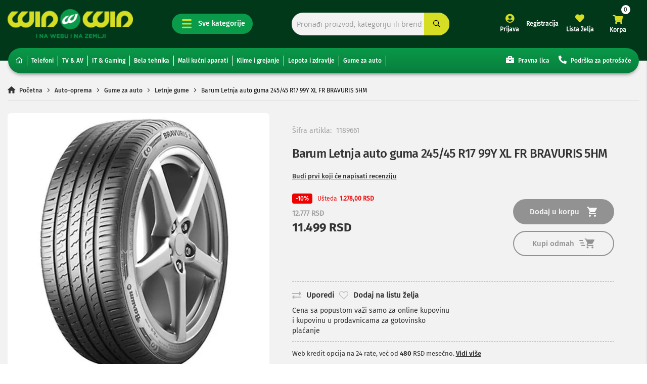

--- FILE ---
content_type: text/html; charset=UTF-8
request_url: https://www.winwin.rs/auto-oprema/gume-za-auto/letnje-gume/barum-letnja-auto-guma-245-45-r17-99y-xl-fr-bravuris-5hm
body_size: 62538
content:
<!doctype html>
<html lang="sr">
    <head prefix="og: http://ogp.me/ns# fb: http://ogp.me/ns/fb# product: http://ogp.me/ns/product#">
        <script>
    var LOCALE = 'sr\u002DLatn\u002DRS';
    var BASE_URL = 'https\u003A\u002F\u002Fwww.winwin.rs\u002F';
    var require = {
        'baseUrl': 'https\u003A\u002F\u002Fwww.winwin.rs\u002Fstatic\u002Fversion1764196063\u002Ffrontend\u002FFullo\u002Fwinwin\u002Fsr_Latn_RS'
    };</script>        <meta charset="utf-8"/>
<meta name="title" content="Barum Letnja auto guma 245/45 R17 99Y XL FR BRAVURIS 5HM | WinWin"/>
<meta name="description" content="Ne propusti odličnu ponudu i poruči već sada - Barum Letnja auto guma 245/45 R17 99Y XL FR BRAVURIS 5HM po sjajnoj ceni! Uživaj u jednostavnoj online kupovini!"/>
<meta name="keywords" content="Barum Letnja auto guma 245/45 R17 99Y XL FR BRAVURIS 5HM"/>
<meta name="robots" content="INDEX,FOLLOW"/>
<meta name="viewport" content="width=device-width, initial-scale=1"/>
<meta name="format-detection" content="telephone=no"/>
<title>Barum Letnja auto guma 245/45 R17 99Y XL FR BRAVURIS 5HM | WinWin</title>
<link  rel="stylesheet" type="text/css"  media="all" href="https://www.winwin.rs/static/version1764196063/_cache/merged/5c0637a24e32884ad54cb301b30c60bc.min.css" />
<link  rel="stylesheet" type="text/css"  media="all" href="https://www.winwin.rs/static/version1764196063/frontend/Fullo/winwin/sr_Latn_RS/Anowave_Ec/css/ec.min.css" />
<link  rel="stylesheet" type="text/css"  media="screen and (min-width: 768px)" href="https://www.winwin.rs/static/version1764196063/frontend/Fullo/winwin/sr_Latn_RS/css/styles-l.min.css" />
<link  rel="stylesheet" type="text/css"  media="print" href="https://www.winwin.rs/static/version1764196063/frontend/Fullo/winwin/sr_Latn_RS/css/print.min.css" />
<link  rel="stylesheet" type="text/css"  media="all" href="https://www.winwin.rs/static/version1764196063/frontend/Fullo/winwin/sr_Latn_RS/css/winwin.min.css" />
<script  type="text/javascript"  src="https://www.winwin.rs/static/version1764196063/_cache/merged/0c2f736b6fc0620c5ba56c0471371144.min.js"></script>
<script  type="text/javascript"  src="https://www.winwin.rs/static/version1764196063/frontend/Fullo/winwin/sr_Latn_RS/js/custom.min.js"></script>
<link  rel="canonical" href="https://www.winwin.rs/auto-oprema/gume-za-auto/letnje-gume/barum-letnja-auto-guma-245-45-r17-99y-xl-fr-bravuris-5hm" />
<link  rel="icon" type="image/x-icon" href="https://www.winwin.rs/media/favicon/stores/1/favicon_64.png" />
<link  rel="shortcut icon" type="image/x-icon" href="https://www.winwin.rs/media/favicon/stores/1/favicon_64.png" />
<!-- Google Tag Manager -->
<script>(function(w,d,s,l,i){w[l]=w[l]||[];w[l].push({'gtm.start':
new Date().getTime(),event:'gtm.js'});var f=d.getElementsByTagName(s)[0],
j=d.createElement(s),dl=l!='dataLayer'?'&l='+l:'';j.async=true;j.src=
'https://www.googletagmanager.com/gtm.js?id='+i+dl;f.parentNode.insertBefore(j,f);
})(window,document,'script','dataLayer','GTM-TCV9DZLH');</script>
<!-- End Google Tag Manager -->

<script type="text/javascript"> (function(c,l,a,r,i,t,y){ c[a]=c[a]||function(){(c[a].q=c[a].q||[]).push(arguments)}; t=l.createElement(r);t.async=1;t.src="https://www.clarity.ms/tag/"+i; y=l.getElementsByTagName(r)[0];y.parentNode.insertBefore(t,y); })(window, document, "clarity", "script", "n111pzcun1"); </script>

            <script type="text/x-magento-init">
        {
            "*": {
                "Magento_PageCache/js/form-key-provider": {
                    "isPaginationCacheEnabled":
                        0                }
            }
        }
    </script>
<style>
	.ec-gtm-cookie-directive > div { background: #ffffff; color: #000000; -webkit-border-radius: 8px; -moz-border-radius: 8px; -ms-border-radius: 8px; -o-border-radius: 8px; border-radius: 8px;  }
	.ec-gtm-cookie-directive > div > div > div a.action.accept,
    .ec-gtm-cookie-directive > div > div > div a.action.accept-all { color: #8bc53f; }
	.ec-gtm-cookie-directive > div > div > div .ec-gtm-cookie-directive-note-toggle { color: #8bc53f; }
    .ec-gtm-cookie-directive-segments { background: #ffffff; }
    .ec-gtm-cookie-directive-segments > div input[type="checkbox"] + label:before { border:1px solid #000000; }  
</style>
<script data-ommit="true">

	window.dataLayer = window.dataLayer || [];

		
	window.AEC = window.AEC || { version: "103.1.7"	};

		
	AEC.Const = 
	{
		TIMING_CATEGORY_ADD_TO_CART:		'Add To Cart Time',
		TIMING_CATEGORY_REMOVE_FROM_CART:	'Remove From Cart Time',
		TIMING_CATEGORY_PRODUCT_CLICK:		'Product Detail Click Time',
		TIMING_CATEGORY_CHECKOUT:			'Checkout Time',
		TIMING_CATEGORY_CHECKOUT_STEP:		'Checkout Step Time',
		TIMING_CATEGORY_PRODUCT_WISHLIST:	'Add to Wishlist Time',
		TIMING_CATEGORY_PRODUCT_COMPARE:	'Add to Compare Time'
	};

	AEC.Const.URL 					= 'https://www.winwin.rs/';
	AEC.Const.VARIANT_DELIMITER 	= '-';
	AEC.Const.VARIANT_DELIMITER_ATT = ':';

		
	AEC.Const.CHECKOUT_STEP_SHIPPING 	= 1;
	AEC.Const.CHECKOUT_STEP_PAYMENT  	= 2;
	AEC.Const.CHECKOUT_STEP_ORDER  		= 3;

		
	AEC.Const.DIMENSION_SEARCH = 18;

	
	AEC.Const.COOKIE_DIRECTIVE 								= false;
	AEC.Const.COOKIE_DIRECTIVE_SEGMENT_MODE 				= false;
	AEC.Const.COOKIE_DIRECTIVE_SEGMENT_MODE_EVENTS			= ["cookieConsentGranted"];	
	AEC.Const.COOKIE_DIRECTIVE_CONSENT_GRANTED_EVENT 		= "cookieConsentGranted";
	AEC.Const.COOKIE_DIRECTIVE_CONSENT_DECLINE_EVENT 		= "cookieConsentDeclined";

		
	AEC.Const.COOKIE_DIRECTIVE_CONSENT_GRANTED = AEC.CookieConsent.getConsent("cookieConsentGranted");

		
	AEC.Const.CATALOG_CATEGORY_ADD_TO_CART_REDIRECT_EVENT = "catalogCategoryAddToCartRedirect";

		
	AEC.Message = 
	{
		confirm: 			 true,
		confirmRemoveTitle:  "Da li ste sigurni?",
		confirmRemove: 		 "Želite da uklonite ovaj proizvod iz korpe?"
	};
			
	AEC.storeName 			= "Default Store View";
	AEC.currencyCode	 	= "RSD";
	AEC.useDefaultValues 	= false;
	AEC.facebook 			= false;
	AEC.facebookInitParams 	= [];

		
	AEC.SUPER = [];

		
	AEC.CONFIGURABLE_SIMPLES = [];

	
	AEC.BUNDLE = {"bundles":[],"options":[]};

	
	AEC.localStorage = true;

		
	AEC.summary = false;

	
	AEC.reset = true;
	
</script>
<script data-ommit="true">

    (summary => 
    {
    	if (summary)
    	{
        	let getSummary = (event) => 
        	{
            	AEC.Request.post("https:\/\/www.winwin.rs\/datalayer\/index\/cart\/",{ event:event }, (response) => 
            	{
                	dataLayer.push(response);
               	});
            };

            ['ec.cookie.remove.item.data','ec.cookie.update.item.data','ec.cookie.add.data'].forEach(event => 
            {
            	AEC.EventDispatcher.on(event, (event => 
            	{
                	return () => 
                	{
                    	setTimeout(() => { getSummary(event); }, 2000);
                    };
                })(event));
            });
    	}
    })(AEC.summary);
    
</script>
<script data-ommit="true">

    if (AEC.GA4)
    {
    	AEC.GA4.enabled = true;

    	    	
    	AEC.GA4.conversion_event = "purchase";

    	    	
    	AEC.GA4.currency = "RSD";

    	    	
    	AEC.GA4.quote = [];
    }
    
</script><script data-ommit="true">

		
	window.dataLayer = window.dataLayer || [];

	
		
	var dataLayerTransport = (function()
	{
		var data = [];
		
		return {
			data:[],
			push: function(data)
			{
				this.data.push(data);
				
				return this;
			},
			serialize: function()
			{
				return this.data;
			}
		}	
	})();
	
</script><script data-ommit="true">

	/* Dynamic remarketing */
	window.google_tag_params = window.google_tag_params || {};

	/* Default pagetype */
	window.google_tag_params.ecomm_pagetype = 'product';

	/* Grouped products collection */
	window.G = [];

	/**
	 * Global revenue 
	 */
	window.revenue = 0;

	/**
	 * DoubleClick
	 */
	window.DoubleClick = 
	{
		DoubleClickRevenue:	 	0,
		DoubleClickTransaction: 0,
		DoubleClickQuantity: 	0
	};
	
	
	AEC.Cookie.visitor({"visitorLoginState":"Logged out","visitorLifetimeValue":0,"visitorExistingCustomer":"No","visitorType":"NOT LOGGED IN","currentStore":"Default Store View"}).push(dataLayer, false);

		
	dataLayer.push({ pageType: "product"});
	
</script>
	<script data-ommit="true">

		
				
    		window.google_tag_params.ecomm_pagetype 	= 'product';
    		window.google_tag_params.ecomm_category 	= 'Auto-oprema/Gume za auto/Letnje gume';
    		window.google_tag_params.ecomm_prodid		= '1189661';
    		window.google_tag_params.ecomm_totalvalue 	=  11499;
    		window.google_tag_params.returnCustomer 	=  false;

    	
				
		
		AEC.CookieConsent.queue(() => 
		{
			AEC.Cookie.detail({"ecommerce":{"currencyCode":"RSD","detail":{"actionField":{"list":"Letnje gume"},"products":[{"id":"1189661","name":"Barum Letnja auto guma 245\/45 R17 99Y XL FR BRAVURIS 5HM","price":11499,"brand":"BARUM","category":"Auto-oprema\/Gume za auto\/Letnje gume","dimension10":"Out of stock","quantity":1}]},"impressions":[]},"currentStore":"Default Store View"}).push(dataLayer);
			
		}).process();
		
		
		dataLayerTransport.push({"ecommerce":{"currencyCode":"RSD","detail":{"actionField":{"list":"Letnje gume"},"products":[{"id":"1189661","name":"Barum Letnja auto guma 245\/45 R17 99Y XL FR BRAVURIS 5HM","price":11499,"brand":"BARUM","category":"Auto-oprema\/Gume za auto\/Letnje gume","dimension10":"Out of stock","quantity":1}]},"impressions":[]},"currentStore":"Default Store View"});

		
				
		window.G = [];

			</script>



<script data-ommit="true">

    	
</script>
<script data-ommit="true">AEC.Bind.apply({"performance":false})</script>

						<link rel="stylesheet" href="https://pro.fontawesome.com/releases/v5.15.1/css/all.css" integrity="sha384-9ZfPnbegQSumzaE7mks2IYgHoayLtuto3AS6ieArECeaR8nCfliJVuLh/GaQ1gyM" crossorigin="anonymous">
<meta property="og:type" content="product" />
<meta property="og:title"
      content="Barum&#x20;Letnja&#x20;auto&#x20;guma&#x20;245&#x2F;45&#x20;R17&#x20;99Y&#x20;XL&#x20;FR&#x20;BRAVURIS&#x20;5HM" />
<meta property="og:image"
      content="https://www.winwin.rs/media/catalog/product/cache/db778e60119a5bdd261a5fb948d26d68/0/0/000000000001189661-main-webp-580-conversion-media-format_1.webp" />
<meta property="og:description"
      content="Sezona&#x3A;&#x20;Letnja&#x0160;irina&#x20;gume&#x3A;&#x20;245&#x20;mmVisina&#x20;gume&#x3A;&#x20;45&#x25;Pre&#x010D;nik&#x20;gume&#x3A;&#x20;17&quot;" />
<meta property="og:url" content="https://www.winwin.rs/auto-oprema/gume-za-auto/letnje-gume/barum-letnja-auto-guma-245-45-r17-99y-xl-fr-bravuris-5hm" />
    <meta property="product:price:amount" content="11499"/>
    <meta property="product:price:currency"
      content="RSD"/>
    </head>
    <body data-container="body"
          data-mage-init='{"loaderAjax": {}, "loader": { "icon": "https://www.winwin.rs/static/version1764196063/frontend/Fullo/winwin/sr_Latn_RS/images/loader-2.gif"}}'
        id="html-body" class="amasty-mega-menu catalog-product-view product-barum-letnja-auto-guma-245-45-r17-99y-xl-fr-bravuris-5hm-1189661 categorypath-auto-oprema-gume-za-auto-letnje-gume category-letnje-gume page-layout-1column page-layout-product-full-width">
        
<script type="text/x-magento-init">
    {
        "*": {
            "Magento_PageBuilder/js/widget-initializer": {
                "config": {"[data-content-type=\"slider\"][data-appearance=\"default\"]":{"Magento_PageBuilder\/js\/content-type\/slider\/appearance\/default\/widget":false},"[data-content-type=\"map\"]":{"Magento_PageBuilder\/js\/content-type\/map\/appearance\/default\/widget":false},"[data-content-type=\"row\"]":{"Magento_PageBuilder\/js\/content-type\/row\/appearance\/default\/widget":false},"[data-content-type=\"tabs\"]":{"Magento_PageBuilder\/js\/content-type\/tabs\/appearance\/default\/widget":false},"[data-content-type=\"slide\"]":{"Magento_PageBuilder\/js\/content-type\/slide\/appearance\/default\/widget":{"buttonSelector":".pagebuilder-slide-button","showOverlay":"hover","dataRole":"slide"}},"[data-content-type=\"banner\"]":{"Magento_PageBuilder\/js\/content-type\/banner\/appearance\/default\/widget":{"buttonSelector":".pagebuilder-banner-button","showOverlay":"hover","dataRole":"banner"}},"[data-content-type=\"buttons\"]":{"Magento_PageBuilder\/js\/content-type\/buttons\/appearance\/inline\/widget":false},"[data-content-type=\"products\"][data-appearance=\"carousel\"]":{"Amasty_Xsearch\/js\/content-type\/products\/appearance\/carousel\/widget-override":false}},
                "breakpoints": {"desktop":{"label":"Desktop","stage":true,"default":true,"class":"desktop-switcher","icon":"Magento_PageBuilder::css\/images\/switcher\/switcher-desktop.svg","conditions":{"min-width":"1024px"},"options":{"products":{"default":{"slidesToShow":"5"}}}},"tablet":{"conditions":{"max-width":"1024px","min-width":"768px"},"options":{"products":{"default":{"slidesToShow":"3"},"continuous":{"slidesToShow":"3"}}}},"mobile":{"label":"Mobile","stage":true,"class":"mobile-switcher","icon":"Magento_PageBuilder::css\/images\/switcher\/switcher-mobile.svg","media":"only screen and (max-width: 768px)","conditions":{"max-width":"768px","min-width":"470px"},"options":{"products":{"default":{"slidesToShow":"2"}}}},"mobile-small":{"conditions":{"max-width":"470px"},"options":{"products":{"default":{"slidesToShow":"1"},"continuous":{"slidesToShow":"1"}}}}}            }
        }
    }
</script>

<div class="cookie-status-message" id="cookie-status">
    The store will not work correctly in the case when cookies are disabled.</div>
<script type="text&#x2F;javascript">document.querySelector("#cookie-status").style.display = "none";</script>
<script type="text/x-magento-init">
    {
        "*": {
            "cookieStatus": {}
        }
    }
</script>

<script type="text/x-magento-init">
    {
        "*": {
            "mage/cookies": {
                "expires": null,
                "path": "\u002F",
                "domain": ".www.winwin.rs",
                "secure": true,
                "lifetime": "86400"
            }
        }
    }
</script>
    <noscript>
        <div class="message global noscript">
            <div class="content">
                <p>
                    <strong>JavaScript seems to be disabled in your browser.</strong>
                    <span>
                        For the best experience on our site, be sure to turn on Javascript in your browser.                    </span>
                </p>
            </div>
        </div>
    </noscript>

<script>
    window.cookiesConfig = window.cookiesConfig || {};
    window.cookiesConfig.secure = true;
</script><script>    require.config({
        map: {
            '*': {
                wysiwygAdapter: 'mage/adminhtml/wysiwyg/tiny_mce/tinymce5Adapter'
            }
        }
    });</script><script>
    require.config({
        paths: {
            googleMaps: 'https\u003A\u002F\u002Fmaps.googleapis.com\u002Fmaps\u002Fapi\u002Fjs\u003Fv\u003D3\u0026key\u003D'
        },
        config: {
            'Magento_PageBuilder/js/utils/map': {
                style: ''
            },
            'Magento_PageBuilder/js/content-type/map/preview': {
                apiKey: '',
                apiKeyErrorMessage: 'You\u0020must\u0020provide\u0020a\u0020valid\u0020\u003Ca\u0020href\u003D\u0027https\u003A\u002F\u002Fwww.winwin.rs\u002Fadminhtml\u002Fsystem_config\u002Fedit\u002Fsection\u002Fcms\u002F\u0023cms_pagebuilder\u0027\u0020target\u003D\u0027_blank\u0027\u003EGoogle\u0020Maps\u0020API\u0020key\u003C\u002Fa\u003E\u0020to\u0020use\u0020a\u0020map.'
            },
            'Magento_PageBuilder/js/form/element/map': {
                apiKey: '',
                apiKeyErrorMessage: 'You\u0020must\u0020provide\u0020a\u0020valid\u0020\u003Ca\u0020href\u003D\u0027https\u003A\u002F\u002Fwww.winwin.rs\u002Fadminhtml\u002Fsystem_config\u002Fedit\u002Fsection\u002Fcms\u002F\u0023cms_pagebuilder\u0027\u0020target\u003D\u0027_blank\u0027\u003EGoogle\u0020Maps\u0020API\u0020key\u003C\u002Fa\u003E\u0020to\u0020use\u0020a\u0020map.'
            },
        }
    });
</script>

<script>
    require.config({
        shim: {
            'Magento_PageBuilder/js/utils/map': {
                deps: ['googleMaps']
            }
        }
    });
</script>

    <script>
        require([
            'Amasty_InvisibleCaptcha/js/model/am-recaptcha',
    ], function (amRecaptchaModel) {
            amRecaptchaModel.setConfig({
                "formsToProtect": "form\u005Baction\u002A\u003D\u0022checkout_payment_captcha\u0022\u005D",
                "isEnabledOnPayments": "1",
                "checkoutRecaptchaValidateUrl": "https://www.winwin.rs/amcapthca/checkout/validate/",
                "invisibleCaptchaCustomForm": "0",
                "recaptchaConfig": {
                    "lang": "",
                    "theme": "light",
                    "badge": "bottomleft",
                    "sitekey": "6LcoRkIoAAAAAAYnsF3ZBcz96qgnjJ2EGXxkXkiK",
                    "size": "invisible",
                    "isInvisible": true                },
                "reCaptchaErrorMessage": "Prove you are not a robot"
            })
    });
    </script>
    <script>
        // Fix to prevent 'no reCaptcha Token' error while slow site loading.
        // Submit button should catch am-captcha.js initialization8 first
        (function () {
            if (document.readyState === 'loading') {
                document.addEventListener('DOMContentLoaded', onReadyStateListener);
            } else {
                onReadyState();
            }

            function onReadyStateListener() {
                onReadyState();
            }

            function onReadyState (formsOnPage) {
                if (typeof formsOnPage === 'undefined') {
                    let formsToProtect = "form\u005Baction\u002A\u003D\u0022checkout_payment_captcha\u0022\u005D";
                    let forms = formsToProtect.split(',');

                    formsOnPage = [];
                    forms.forEach(form => {
                        let existingForm = form ? document.querySelectorAll(form) : [];

                        if (existingForm.length) {
                            formsOnPage.push(existingForm);
                        }
                    })
                }

                formsOnPage.forEach(form => {
                    let submit = form[0].querySelector('[type="submit"]');
                    if (submit) {
                        let isAlreadyDisabled = submit.getAttribute('disabled');

                        if (!isAlreadyDisabled) {
                            submit.setAttribute('disabled', true);
                            submit.setAttribute('am-captcha-protect', true);
                        }
                    }
                })
            }

                    })();
    </script>
<div class="page-wrapper"><header id="ammenu-header-container" class="ammenu-header-container page-header"><div class="headerWrapper"><style>#html-body [data-pb-style=Q7BT4GF]{justify-content:flex-start;display:flex;flex-direction:column;background-position:left top;background-size:cover;background-repeat:no-repeat;background-attachment:scroll}</style><div data-content-type="row" data-appearance="contained" data-element="main"><div class="custom_header_links" data-enable-parallax="0" data-parallax-speed="0.5" data-background-images="{}" data-background-type="image" data-video-loop="true" data-video-play-only-visible="true" data-video-lazy-load="true" data-video-fallback-src="" data-element="inner" data-pb-style="Q7BT4GF"><div data-content-type="html" data-appearance="default" data-element="main" data-decoded="true"><style>
    .sub_menu_banner a {
        border-bottom: none !important;
    }

    .sub_menu_banner a img {
        border-radius: 10px;
    }

    .header_custom_links .crni-petak-slajfna {
        background: #D6DE23;
        padding: 14px 10px;
        color: #003819;
        background: linear-gradient(180deg, #fcffb3 0%, #D6DE23 100%);
        border-radius: 10px;
        filter: drop-shadow(1px 1px 2px #003819bb);
    }
    .header_custom_links li {
        padding-right: 12px;
        margin-right: 12px;
    }
    .header_custom_links li:hover .crni-petak-slajfna {
        border-bottom: none;
    }
    .header_custom_links .crni-petak-slajfna {
        
        animation: crni-petak-slajfna-color 1s ease-in infinite;
    }
    @keyframes crni-petak-slajfna-color {
        0% {
            color: #003819;
        }

        50% {
            color: #0a9b4a;
        }

        100% {
            color: #003819;
        }
    }
    @media (max-width: 1450px) {
        .header_custom_links li {
            padding-right: 8px;
            margin-right: 8px;
        }
        .header_custom_links .crni-petak-slajfna {
            padding: 13px 8px;
                
        }
        .header_custom_links li a, .h_contact li a {
            font-size: 12px;
        }

    }
</style>

<div class="h_header_links">
    <ul class="header_custom_links">
        <li><a href="/"><i class="far fa-home-lg-alt"></i></a></li>

        <!-- -->
        

        <li><a href="/telefoni-smart-satovi-i-tableti">Telefoni</a>
            <ul class="sub_menu_nav">
                <div class="down_menu tel_tablet">
                    <ul>
                        <li><a href="/telefoni-smart-satovi-i-tableti/mobilni-telefoni">
                                <h3>Mobilni telefoni</h3>
                            </a></li>
                        <li><a href="/telefoni-smart-satovi-i-tableti/mobilni-telefoni/smart-telefoni">Smart
                                telefoni</a></li>
                        <li><a href="/telefoni-smart-satovi-i-tableti/mobilni-telefoni/mobilni-telefoni-sa-tastaturom">Mobilni
                                telefoni sa tastaturom</a></li>
                    </ul>
                    <ul>
                        <li><a href="/telefoni-smart-satovi-i-tableti/fiksni-telefoni">
                                <h3>Fiksni telefoni</h3>
                            </a></li>
                        <li><a href="/telefoni-smart-satovi-i-tableti/fiksni-telefoni/bezicni-telefoni">Bežični
                                telefoni</a></li>
                        <li><a href="/telefoni-smart-satovi-i-tableti/fiksni-telefoni/zicni-telefoni">Žični telefoni</a>
                        </li>
                    </ul>
                    <ul>
                        <li><a href="/telefoni-smart-satovi-i-tableti/smart-satovi-i-fitnes-narukvice">
                                <h3>Smart satovi i pametne narukvice</h3>
                            </a></li>
                        <li><a href="/telefoni-smart-satovi-i-tableti/smart-satovi-i-fitnes-narukvice/pametni-satovi">Pametni
                                satovi za odrasle</a></li>
                        <li><a
                                href="/telefoni-smart-satovi-i-tableti/smart-satovi-i-fitnes-narukvice/pametni-satovi-za-decu">Pametni
                                satovi za decu</a></li>
                        <li><a href="/telefoni-smart-satovi-i-tableti/smart-satovi-i-fitnes-narukvice/fitnes-narukvice">Fitnes
                                narukvice</a></li>
                    </ul>
                    <ul>
                        <li><a href="/telefoni-smart-satovi-i-tableti/tableti-i-ipad-uredjaji">
                                <h3>Tableti i iPad uređaji</h3>
                            </a></li>
                        <li><a href="/telefoni-smart-satovi-i-tableti/tableti-i-ipad-uredjaji/tableti">Tableti</a></li>
                        <li><a href="/telefoni-smart-satovi-i-tableti/tableti-i-ipad-uredjaji/ipad">iPad</a></li>
                        <li><a
                                href="/telefoni-smart-satovi-i-tableti/tableti-i-ipad-uredjaji/futrole-za-tablete-i-oprema">Futrole
                                za tablete</a></li>
                    </ul>

                    <ul>
                        <li><a href="/telefoni-smart-satovi-i-tableti/oprema-za-mobilne-telefone">
                                <h3>Oprema za mobilne telefone</h3>
                            </a></li>
                        <li><a href="/tv-foto-audio-i-video/slusalice-zvucnici-i-audio-uredjaji/slusalice">Slušalice</a>
                        </li>
                        <li><a
                                href="/tv-foto-audio-i-video/slusalice-zvucnici-i-audio-uredjaji/zvucnici-i-zvucni-sistemi/bezicni-zvucnici">Bežični
                                zvučnici</a></li>
                        <li><a
                                href="/telefoni-smart-satovi-i-tableti/oprema-za-mobilne-telefone/punjaci-za-telefone-kablovi-i-adapteri">Punjači
                                za telefone i kablovi</a></li>
                        <li><a
                                href="/telefoni-smart-satovi-i-tableti/oprema-za-mobilne-telefone/maske-i-futrole-za-telefone">Maske
                                i futrole za telefone</a></li>
                        <li><a
                                href="/telefoni-smart-satovi-i-tableti/oprema-za-mobilne-telefone/drzaci-za-telefone-i-selfie-stick">Držači
                                za telefone</a></li>
                        <li><a
                                href="/telefoni-smart-satovi-i-tableti/oprema-za-mobilne-telefone/auto-punjaci-za-telefon">Auto-punjači
                                za telefon</a></li>
                    </ul>
                </div>
                <div class="sub_menu_banner">
                         
                    </a>

                </div>
            </ul>
        </li>


        <!-- -->

        <li><a href="/tv-foto-audio-i-video">TV & AV</a>
            <ul class="sub_menu_nav">
                <div class="down_menu tv_video_audio">
                    <ul>
                        <li><a href="/tv-foto-audio-i-video/televizori">
                                <h3>Televizori</h3>
                            </a></li>
                        <li><a href="/tv-foto-audio-i-video/televizori/smart-tv">Smart TV</a></li>
                        <li><a href="/tv-foto-audio-i-video/televizori/non-smart-tv">Non-smart TV</a></li>
                    </ul>
                    <ul>
                        <li><a href="/tv-foto-audio-i-video/tv-i-video-oprema">
                                <h3>TV i video oprema</h3>
                            </a></li>
                        <li><a href="/tv-foto-audio-i-video/tv-i-video-oprema/nosaci-i-police-za-televizore">Nosači i
                                police za televizore</a></li>
                        <li><a href="/tv-foto-audio-i-video/tv-i-video-oprema/daljinski-za-tv-i-av">Daljinski za TV i
                                AV</a></li>
                        <li><a href="/tv-foto-audio-i-video/tv-i-video-oprema/projektori-i-platna">Projektori i
                                platna</a></li>
                        <li><a href="/tv-foto-audio-i-video/tv-i-video-oprema/set-top-box-uredjaji">Set top box
                                uređaji</a></li>
                        <li><a href="/tv-foto-audio-i-video/tv-i-video-oprema/antene-i-risiveri-za-tv">Antene i risiveri
                                za TV</a></li>
                        <li><a href="/tv-foto-audio-i-video/tv-i-video-oprema/kablovi-i-adapteri-za-tv-i-av">Kablovi i
                                adapteri za TV i AV</a></li>
                        <li><a href="/tv-foto-audio-i-video/tv-i-video-oprema/produzni-kablovi-i-naponske-zastite">Produžni
                                kablovi i naponske zaštite</a></li>
                    </ul>
                    <ul>
                        <li><a
                                href="/tv-foto-audio-i-video/slusalice-zvucnici-i-audio-uredjaji/zvucnici-i-zvucni-sistemi">
                                <h3>Zvučnici</h3>
                            </a></li>
                        <li><a
                                href="/tv-foto-audio-i-video/slusalice-zvucnici-i-audio-uredjaji/zvucnici-i-zvucni-sistemi/bezicni-zvucnici">Bežični
                                zvučnici</a></li>
                        <li><a
                                href="/tv-foto-audio-i-video/slusalice-zvucnici-i-audio-uredjaji/zvucnici-i-zvucni-sistemi/soundbarovi">Soundbarovi</a>
                        </li>
                        <li><a
                                href="/tv-foto-audio-i-video/slusalice-zvucnici-i-audio-uredjaji/zvucnici-i-zvucni-sistemi/zvucni-sistemi">Zvučni
                                sistemi</a></li>
                        <li><a
                                href="/tv-foto-audio-i-video/slusalice-zvucnici-i-audio-uredjaji/zvucnici-i-zvucni-sistemi/zvucnici-za-kompjuter">Zvučnici
                                za kompjuter</a></li>
                    </ul>
                    <ul>
                        <li><a href="/tv-foto-audio-i-video/slusalice-zvucnici-i-audio-uredjaji/slusalice">
                                <h3>Slušalice</h3>
                            </a></li>
                        <li><a
                                href="/tv-foto-audio-i-video/slusalice-zvucnici-i-audio-uredjaji/slusalice/bezicne-slusalice">Bežične
                                slušalice</a></li>
                        <li><a
                                href="/tv-foto-audio-i-video/slusalice-zvucnici-i-audio-uredjaji/slusalice/zicne-slusalice">Žične
                                slušalice</a></li>
                    </ul>
                    <ul>
                        <li><a href="/tv-foto-audio-i-video/slusalice-zvucnici-i-audio-uredjaji">
                                <h3>Audio uređaji</h3>
                            </a></li>
                        <li><a href="/tv-foto-audio-i-video/slusalice-zvucnici-i-audio-uredjaji/mikrofoni-i-diktafoni">Mikrofoni
                                i diktafoni</a></li>
                        <li><a href="/tv-foto-audio-i-video/slusalice-zvucnici-i-audio-uredjaji/gramofoni">Gramofoni</a>
                        </li>
                        <li><a
                                href="/tv-foto-audio-i-video/slusalice-zvucnici-i-audio-uredjaji/tranzistori-i-radio-satovi">Tranzistori
                                i radio satovi</a></li>
                        <li><a href="/tv-foto-audio-i-video/slusalice-zvucnici-i-audio-uredjaji/mini-linije">Mini
                                linije</a></li>
                    </ul>
                    <ul>
                        <li><a href="/tv-foto-audio-i-video/foto-aparati-kamere-i-dronovi">
                                <h3>Foto-aparati, kamere i dronovi</h3>
                            </a></li>
                        <li><a href="/tv-foto-audio-i-video/foto-aparati-kamere-i-dronovi/foto-aparati">Foto-aparati</a>
                        </li>
                        <li><a href="/tv-foto-audio-i-video/foto-aparati-kamere-i-dronovi/akcione-kamere-i-dronovi">Akcione
                                kamere i dronovi</a></li>
                    </ul>
                    <ul>
                        <li><a
                                href="/tv-foto-audio-i-video/foto-aparati-kamere-i-dronovi/oprema-za-foto-aparate-i-kamere">
                                <h3>Oprema za foto-aparate i kamere</h3>
                            </a></li>
                        <li><a
                                href="/tv-foto-audio-i-video/foto-aparati-kamere-i-dronovi/oprema-za-foto-aparate-i-kamere/oprema-za-akcione-kamere">Oprema
                                za akcione kamere</a></li>
                        <li><a href="#">Punjači i baterije za foto-aparate i kamere</a></li>
                        <li><a
                                href="/tv-foto-audio-i-video/foto-aparati-kamere-i-dronovi/oprema-za-foto-aparate-i-kamere/stativi-blicevi-i-ostala-oprema-za-foto-aparate-i-kamere">Stativi,
                                blicevi i ostala oprema za foto-aparate i kamere</a></li>
                    </ul>
                </div>
                <div class="sub_menu_banner">
                   
                    </a>

                </div>
            </ul>

            <!-- -->

        </li>

        <li><a href="/it-gaming">IT & Gaming</a>
            <ul class="sub_menu_nav">
                <div class="down_menu it_gaming">
                    <ul>
                        <li><a href="/it-gaming/laptopovi">
                                <h3>Laptopovi</h3>
                            </a></li>
                        <li><a href="/it-gaming/laptopovi/laptop-racunari-za-svakodnevnu-upotrebu">Laptop računari za
                                svakodnevnu upotrebu</a></li>
                        <li><a href="/it-gaming/laptopovi/gaming-laptopovi">Gaming laptopovi</a></li>
                        <li><a href="/it-gaming/laptopovi/poslovni-laptopovi">Poslovni laptopovi</a></li>
                        <li><a href="/it-gaming/laptopovi/macbook">Macbook</a></li>
                        <li><a href="/it-gaming/laptopovi/2-u-1-laptopovi">2 u 1 laptopovi</a></li>
                    </ul>
                    <ul>
                        <li><a href="/it-gaming/desktop-racunari">
                                <h3>Desktop računari</h3>
                            </a></li>
                    </ul>
                    <ul>
                        <li><a href="/it-gaming/monitori">
                                <h3>Monitori</h3>
                            </a></li>
                    </ul>
                    <ul>
                        <li><a href="/telefoni-smart-satovi-i-tableti/tableti-i-ipad-uredjaji">
                                <h3>Tableti i iPad uređaji</h3>
                            </a></li>
                    </ul>
                    <ul>
                        <li><a href="/it-gaming/racunarske-komponente">
                                <h3>Računarske komponente</h3>
                            </a></li>
                        <li><a href="/it-gaming/racunarske-komponente/graficke-kartice">Grafičke kartice</a></li>
                        <li><a href="/it-gaming/racunarske-komponente/procesori">Procesori</a></li>
                        <li><a href="/it-gaming/racunarske-komponente/maticne-ploce">Matične ploče</a></li>
                        <li><a href="/it-gaming/racunarske-komponente/ram-memorije">RAM memorije</a></li>
                        <li><a href="/it-gaming/racunarske-komponente/hard-diskovi">Hard diskovi</a></li>
                        <li><a href="/it-gaming/racunarske-komponente/ssd">SSD</a></li>
                        <li><a href="/it-gaming/racunarske-komponente/kucista">Kućišta</a></li>
                        <li><a href="/it-gaming/racunarske-komponente/napajanja">Napajanja</a></li>
                        <li><a href="/it-gaming/racunarske-komponente">Pogledaj sve kategorije</a></li>
                    </ul>

                    <ul>
                        <li><a href="/it-gaming/kompjuterska-oprema">
                                <h3>Kompjuterska oprema</h3>
                            </a></li>
                        <li><a href="/it-gaming/kompjuterska-oprema/tastature">Sve tastature</a></li>
                        <li><a href="/it-gaming/kompjuterska-oprema/tastature/bezicne-tastature">Bežične tastature</a>
                        </li>
                        <li><a href="/it-gaming/kompjuterska-oprema/tastature/zicne-tastature">Žične tastature</a></li>
                        <li><a href="/it-gaming/kompjuterska-oprema/misevi">Svi miševi</a></li>
                        <li><a href="/it-gaming/kompjuterska-oprema/misevi/bezicni-misevi">Bežični miševi</a></li>
                        <li><a href="/it-gaming/kompjuterska-oprema/misevi/zicni-misevi">Žični miševi</a></li>
                        <li><a href="/it-gaming/kompjuterska-oprema/set-tastatura-i-mis">Set tastatura i miš</a></li>
                        <li><a href="/tv-foto-audio-i-video/slusalice-zvucnici-i-audio-uredjaji/slusalice">Slušalice</a>
                        </li>
                        <li><a
                                href="/tv-foto-audio-i-video/slusalice-zvucnici-i-audio-uredjaji/slusalice/bezicne-slusalice">Bežične
                                slušalice</a></li>
                        <li><a
                                href="/tv-foto-audio-i-video/slusalice-zvucnici-i-audio-uredjaji/slusalice/zicne-slusalice">Žične
                                slušalice</a></li>
                        <li><a
                                href="/tv-foto-audio-i-video/slusalice-zvucnici-i-audio-uredjaji/zvucnici-i-zvucni-sistemi/zvucnici-za-kompjuter">Zvučnici
                                za kompjuter</a></li>
                        <li><a href="/it-gaming/kompjuterska-oprema/web-kamere">Web kamere</a></li>
                        <li><a href="/it-gaming/kompjuterska-oprema/memorijske-kartice">Memorijske kartice</a></li>
                        <li><a href="/it-gaming/kompjuterska-oprema/eksterni-hard-disk">Eksterni hard disk</a></li>
                        <li><a href="/it-gaming/kompjuterska-oprema/eksterni-ssd">Eksterni SSD</a></li>
                        <li><a href="/it-gaming/kompjuterska-oprema/baterije">Baterije</a></li>
                        <li><a href="/it-gaming/kompjuterska-oprema/kablovi-i-adapteri-za-racunare">Kablovi i adapteri
                                za računare</a></li>
                    </ul>
                    <ul>
                        <li><a href="/it-gaming/konzole-i-gaming">
                                <h3>Konzole i gaming</h3>
                            </a></li>
                        <li><a href="/it-gaming/konzole-i-gaming/gaming-monitori">Gaming monitori</a></li>
                        <li><a href="/it-gaming/konzole-i-gaming/gaming-tastature">Gaming tastature</a></li>
                        <li><a href="/it-gaming/konzole-i-gaming/gaming-misevi">Gaming miševi</a></li>
                        <li><a href="/it-gaming/konzole-i-gaming/gaming-podloge-za-mis">Gaming podloge za miš</a></li>
                        <li><a href="/it-gaming/konzole-i-gaming/dzojstici-kontroleri-i-volani-za-pc">Džojstici,
                                kontroleri i volani za PC</a></li>
                        <li><a href="/it-gaming/konzole-i-gaming/gaming-slusalice">Gaming slušalice</a></li>
                        <li><a href="/it-gaming/konzole-i-gaming/futrole-i-ostala-gaming-oprema">Futrole i ostala gaming
                                oprema</a></li>
                        <li><a href="/it-gaming/konzole-i-gaming/gaming-stolice-i-stolovi">Gaming stolice i stolovi</a>
                        </li>
                        <li><a href="/it-gaming/konzole-i-gaming/gaming-setovi">Gaming setovi</a></li>
                        <li><a href="/it-gaming/konzole-i-gaming/konzole">Konzole</a></li>
                        <li><a href="/it-gaming/konzole-i-gaming/igrice-za-pc-i-konzole">Igrice za PC i konzole</a></li>
                    </ul>
                    <ul>
                        <li><a href="/it-gaming/stampaci-skeneri-i-oprema">
                                <h3>Štampači, skeneri i oprema</h3>
                            </a></li>
                        <li><a href="/it-gaming/stampaci-skeneri-i-oprema/stampaci">Štampači</a></li>
                        <li><a href="/it-gaming/stampaci-skeneri-i-oprema/multifunkcijski-stampaci">Multifunkcijski
                                štampači</a></li>
                        <li><a href="/it-gaming/stampaci-skeneri-i-oprema/skeneri">Skeneri</a></li>
                        <li><a href="/it-gaming/stampaci-skeneri-i-oprema/ketridzi-i-toneri-za-stampace">Ketridži i
                                toneri za štampače</a></li>
                        <li><a href="/it-gaming/stampaci-skeneri-i-oprema/kancelarijski-materijal-i-oprema">Kancelarijski
                                materijal i oprema</a></li>
                    </ul>

                </div>
                <div class="sub_menu_banner">
                    
                    </a>

                </div>
            </ul>
        </li>

        <!--  -->

        <li><a href="/bela-tehnika">Bela tehnika</a>
            <ul class="sub_menu_nav">
                <div class="down_menu b_tehnika">
                    <ul>
                        <li><a href="/bela-tehnika/ves-masine">
                                <h3>Veš mašine</h3>
                            </a></li>
                        <li><a href="/bela-tehnika/ves-masine/masine-za-pranje-i-susenje-vesa">Mašine za pranje i
                                sušenje veša</a></li>
                        <li><a href="/bela-tehnika/ves-masine/masine-za-pranje-vesa">Mašine za pranje veša</a></li>
                        <li><a href="/bela-tehnika/ves-masine/masine-za-susenje-vesa">Mašine za sušenje veša</a></li>
                        <li><a href="/bela-tehnika/ves-masine/oprema-za-ves-masine">Dodatna oprema za veš mašine</a>
                        </li>
                    </ul>
                    <ul>
                        <li><a href="/bela-tehnika/frizideri">
                                <h3>Frižideri</h3>
                            </a></li>
                        <li><a href="/bela-tehnika/frizideri/kombinovani-frizideri">Kombinovani frižideri</a></li>
                        <li><a href="/bela-tehnika/frizideri/side-by-side-frizideri">Side by side frižideri</a></li>
                        <li><a href="/bela-tehnika/frizideri/frizideri-sa-jednim-vratima">Frižideri sa jednim
                                vratima</a></li>
                        <li><a href="/bela-tehnika/frizideri/ugradni-frizideri">Ugradni frižideri</a></li>
                        <li><a href="/bela-tehnika/frizideri/mini-frizideri">Mini frižideri</a></li>
                        <li><a href="/bela-tehnika/frizideri/rucni-frizideri">Ručni frižideri</a></li>
                        <li><a href="/bela-tehnika/frizideri/rashladne-vitrine">Rashladne vinske vitrine</a></li>
                        <li><a href="/bela-tehnika/frizideri/dodatna-oprema-za-frizidere-i-zamrzivace">Dodatna oprema za
                                frižidere i zamrzivače</a></li>
                    </ul>
                    <ul>
                        <li><a href="/bela-tehnika/zamrzivaci">
                                <h3>Zamrzivači</h3>
                            </a></li>
                        <li><a href="/bela-tehnika/zamrzivaci/horizontalni-zamrzivaci">Horizontalni zamrzivači</a></li>
                        <li><a href="/bela-tehnika/zamrzivaci/vertikalni-zamrzivaci">Vertikalni zamrzivači</a></li>
                        <li><a href="/bela-tehnika/zamrzivaci/ugradni-zamrzivaci">Ugradni zamrzivači</a></li>
                    </ul>
                    <ul>
                        <li><a href="/bela-tehnika/masine-za-sudove">
                                <h3>Mašine za pranje sudova</h3>
                            </a></li>
                        <li><a href="/bela-tehnika/masine-za-sudove/samostojece-masine-za-sudove">Samostojeće mašine za
                                sudove</a></li>
                        <li><a href="/bela-tehnika/masine-za-sudove/ugradne-masine-za-sudove">Ugradne mašine za
                                sudove</a></li>
                        <li><a href="/bela-tehnika/masine-za-sudove/oprema-za-sudomasine">Oprema za sudomašine</a></li>
                    </ul>
                    <ul>
                        <li><a href="/bela-tehnika/sporeti">
                                <h3>Šporeti</h3>
                            </a></li>
                        <li><a href="/bela-tehnika/sporeti/elektricni-sporeti">Električni šporeti</a></li>
                        <li><a href="/bela-tehnika/sporeti/kombinovani-sporeti">Kombinovani šporeti</a></li>
                        <li><a href="/bela-tehnika/sporeti/sporeti-na-plin">Šporeti na plin</a></li>
                        <li><a href="/bela-tehnika/sporeti/mini-sporeti">Mini šporeti</a></li>
                        <li><a href="/bela-tehnika/sporeti/dodatna-oprema-za-sporete">Dodatna oprema za šporete</a></li>
                    </ul>
                    <ul>
                        <li><a href="/bela-tehnika/ugradne-rerne-i-ploce">
                                <h3>Ugradne rerne i ploče</h3>
                            </a></li>
                        <li><a href="/bela-tehnika/ugradne-rerne-i-ploce/indukcione-ploce">Indukcione ploče</a></li>
                        <li><a href="/bela-tehnika/ugradne-rerne-i-ploce/ugradne-ploce">Ugradne ploče</a></li>
                        <li><a href="/bela-tehnika/ugradne-rerne-i-ploce/ugradne-rerne">Ugradne rerne</a></li>
                        <li><a href="/bela-tehnika/ugradne-rerne-i-ploce/ugradni-setovi">Ugradni setovi</a></li>
                        <li><a href="/bela-tehnika/ugradne-rerne-i-ploce/dodatna-oprema-za-rerne-i-ploce">Dodatna oprema
                                za rerne i ploče</a></li>
                    </ul>
                    <ul>
                        <li><a href="/bela-tehnika/mikrotalasne">
                                <h3>Mikrotalasne</h3>
                            </a></li>
                        <li><a href="/bela-tehnika/mikrotalasne/ugradne-mikrotalasne">Ugradne mikrotalasne</a></li>
                        <li><a href="/bela-tehnika/mikrotalasne/standardne-mikrotalasne">Standardne mikrotalasne</a>
                        </li>
                    </ul>
                    <ul>
                        <li><a href="/bela-tehnika/aspiratori">
                                <h3>Aspiratori</h3>
                            </a></li>
                        <li><a href="/bela-tehnika/aspiratori/ugradni-aspiratori">Ugradni aspiratori</a></li>
                        <li><a href="/bela-tehnika/aspiratori/samostalni-aspiratori">Samostalni aspiratori</a></li>
                        <li><a href="/bela-tehnika/aspiratori/filteri-creva-i-ostala-oprema-za-aspiratore">Filteri,
                                creva i ostala oprema za aspiratore</a></li>
                    </ul>
                    <ul>
                        <li><a href="/bela-tehnika/bojleri">
                                <h3>Bojleri</h3>
                            </a></li>
                        <li><a href="/bela-tehnika/bojleri/bojleri-za-kupatilo">Bojleri za kupatilo</a></li>
                        <li><a href="/bela-tehnika/bojleri/bojleri-za-kuhinju">Bojleri za kuhinju</a></li>
                    </ul>
                </div>
                <div class="sub_menu_banner">
                    
                    </a>


                </div>
            </ul>
        </li>

        <!-- -->

        <li><a href="/mali-kucni-aparati">Mali kućni aparati</a>
            <ul class="sub_menu_nav">
                <div class="down_menu m_k_aparati">
                    <ul>
                        <li><a href="/mali-kucni-aparati/usisivaci">
                                <h3>Usisivači</h3>
                            </a></li>
                        <li><a href="/mali-kucni-aparati/usisivaci/stapni-usisivaci">Štapni usisivači</a></li>
                        <li><a href="/mali-kucni-aparati/usisivaci/usisivaci-sa-kesom">Usisivači sa kesom</a></li>
                        <li><a href="/mali-kucni-aparati/usisivaci/usisivaci-sa-posudom">Usisivači sa posudom</a></li>
                        <li><a href="/mali-kucni-aparati/usisivaci/usisivaci-na-vodu">Usisivači na vodu</a></li>
                        <li><a href="/mali-kucni-aparati/usisivaci/robot-usisivaci">Robot usisivači</a></li>
                        <li><a href="/mali-kucni-aparati/usisivaci/parocistaci">Paročistači</a></li>
                        <li><a href="/mali-kucni-aparati/usisivaci/rucni-usisivaci">Ručni usisivači</a></li>
                        <li><a href="/mali-kucni-aparati/usisivaci/dodatna-oprema-za-usisivace">Dodatna oprema za
                                usisivače</a></li>
                    </ul>
                    <ul>
                        <li><a href="/mali-kucni-aparati/pegle">
                                <h3>Pegle</h3>
                            </a></li>
                        <li><a href="/mali-kucni-aparati/pegle/pegle-na-paru">Pegle na paru</a></li>
                        <li><a href="/mali-kucni-aparati/pegle/parne-stanice">Parne stanice</a></li>
                        <li><a href="/mali-kucni-aparati/pegle/pegle-za-vertikalno-peglanje">Pegle za vertikalno
                                peglanje</a></li>
                        <li><a href="/kuca-basta-i-alati/oprema-za-domacinstvo/daske-za-peglanje-i-oprema">Daske za
                                peglanje</a></li>
                    </ul>
                    <ul>
                        <li><a>
                                <h3>Mali kuhinjski aparati</h3>
                            </a></li>
                        <li><a href="/mali-kucni-aparati/mikseri/stapni-mikseri">Štapni mikseri</a></li>
                        <li><a href="/mali-kucni-aparati/mikseri/mikseri-sa-posudom">Mikseri sa posudom</a></li>
                        <li><a href="/mali-kucni-aparati/mikseri/rucni-mikseri">Ručni mikseri</a></li>
                        <li><a href="/mali-kucni-aparati/blenderi">Blenderi</a></li>
                        <li><a href="/mali-kucni-aparati/seckalice">Seckalice</a></li>
                        <li><a href="/mali-kucni-aparati/sokovnici-i-cediljke-za-citruse">Sokovnici i cediljke za
                                citruse</a></li>
                        <li><a href="/mali-kucni-aparati/multipraktici-i-kuhinjski-roboti">Multipraktici i kuhinjski
                                roboti</a></li>
                    </ul>
                    <ul>
                        <li><a href="/mali-kucni-aparati/aparati-za-pripremu-hrane">
                                <h3>Kuvanje i pečenje hrane</h3>
                            </a></li>
                        <li><a href="/mali-kucni-aparati/tosteri">Tosteri</a></li>
                        <li><a href="/mali-kucni-aparati/mini-pekare">Mini pekare</a></li>
                        <li><a href="/mali-kucni-aparati/resoi">Rešoi</a></li>
                        <li><a href="/mali-kucni-aparati/airfryeri-i-friteze">Airfryeri i friteze</a></li>
                    </ul>
                    <ul>
                        <li><a>
                                <h3>Ostali kuhinjski aparati</h3>
                            </a></li>
                        <li><a href="/mali-kucni-aparati/aparati-za-pripremu-hrane/aparati-za-kokice">Aparati za
                                kokice</a></li>
                        <li><a
                                href="/mali-kucni-aparati/aparati-za-pripremu-hrane/aparati-za-palacinke-galete-i-mafine">Aparati
                                za palačinke, galete i mafine</a></li>
                        <li><a href="/mali-kucni-aparati/aparati-za-pripremu-hrane/kuhinjske-vage">Kuhinjske vage</a>
                        </li>
                        <li><a href="#">Pogledaj sve kategorije</a></li>
                    </ul>
                    <ul>
                        <li><a href="/mali-kucni-aparati/aparati-za-vodu">
                                <h3>Aparati za vodu</h3>
                            </a></li>
                        <li><a href="/mali-kucni-aparati/aparati-za-vodu/kuvala-za-vodu">Kuvala za vodu</a></li>
                        <li><a href="/mali-kucni-aparati/aparati-za-vodu/bokali-za-filtriranje-vode">Bokali za
                                filtriranje vode</a></li>
                        <li><a href="/mali-kucni-aparati/aparati-za-vodu/filteri-za-bokale-za-vodu">Filteri za bokale za
                                vodu</a></li>
                    </ul>
                    <ul>
                        <li><a href="/mali-kucni-aparati/aparati-za-kafu">
                                <h3>Aparati za kafu</h3>
                            </a></li>
                        <li><a href="/mali-kucni-aparati/aparati-za-kafu/espresso-aparati">Espresso aparati</a></li>
                        <li><a href="/mali-kucni-aparati/aparati-za-kafu/dolce-gusto-aparati">Dolce gusto aparati</a>
                        </li>
                        <li><a href="/mali-kucni-aparati/aparati-za-kafu/nespresso-aparati">Nespresso aparati</a></li>
                        <li><a href="/mali-kucni-aparati/aparati-za-kafu/elektricne-dzezve-i-aparati-za-domacu-kafu">Električne
                                džezve i aparati za domaću kafu</a></li>
                        <li><a href="/mali-kucni-aparati/aparati-za-kafu/aparati-za-filter-kafu">Aparati za filter
                                kafu</a></li>
                        <li><a href="/mali-kucni-aparati/aparati-za-kafu/mutilice-za-nes-kafu">Mutilice za nes kafu</a>
                        </li>
                        <li><a href="/mali-kucni-aparati/aparati-za-kafu/mlinovi-za-kafu">Mlinovi za kafu</a></li>
                        <li><a href="/mali-kucni-aparati/aparati-za-kafu/kafa-cajevi-i-kapsule-za-kafu">Kafa, čajevi i
                                kapsule za kafu</a></li>
                        <li><a href="/mali-kucni-aparati/oprema-za-ciscenje-kuhinjskih-aparata">Oprema za čišćenje
                                kuhinjskih aparata</a></li>
                    </ul>
                </div>
                <div class="sub_menu_banner">
                    
                    </a>

                </div>
            </ul>
        </li>

        <!-- -->

        <li><a href="/klime-grejanje-i-kvalitet-vazduha">Klime i grejanje</a>
            <ul class="sub_menu_nav">
                <div class="down_menu kvalitet_vazduha">
                    <ul>
                        <li><a href="/klime-grejanje-i-kvalitet-vazduha/klima-uredjaji">
                                <h3>Klima uređaji</h3>
                            </a></li>
                        <li><a href="/klime-grejanje-i-kvalitet-vazduha/klima-uredjaji/inverter-klime">Inverter
                                klime</a></li>
                        <li><a href="/klime-grejanje-i-kvalitet-vazduha/klima-uredjaji/standardne-klime">Standardne
                                klime</a></li>
                        <li><a href="/klime-grejanje-i-kvalitet-vazduha/klima-uredjaji/pokretne-klime">Pokretne
                                klime</a></li>
                    </ul>
                    <ul>
                        <li><a href="/klime-grejanje-i-kvalitet-vazduha/ventilatori">
                                <h3>Ventilatori</h3>
                            </a></li>
                    </ul>
                    <ul>
                        <li><a href="/klime-grejanje-i-kvalitet-vazduha/preciscivaci-vazduha-i-oprema">
                                <h3>Prečišćivači vazduha i oprema</h3>
                            </a></li>
                        <li><a
                                href="/klime-grejanje-i-kvalitet-vazduha/preciscivaci-vazduha-i-oprema/preciscivaci-vazduha">Prečišćivači
                                vazduha</a></li>
                        <li><a
                                href="/klime-grejanje-i-kvalitet-vazduha/preciscivaci-vazduha-i-oprema/filteri-i-oprema-za-preciscavanje-vazduha">Filteri
                                i oprema za prečišćavanje vazduha</a></li>
                    </ul>
                    <ul>
                        <li><a href="/klime-grejanje-i-kvalitet-vazduha/grejanje">
                                <h3>Grejanje</h3>
                            </a></li>
                        <li><a href="/klime-grejanje-i-kvalitet-vazduha/grejanje/grejalice">Grejalice</a></li>
                        <li><a href="/klime-grejanje-i-kvalitet-vazduha/grejanje/panelni-radijatori">Panelni
                                radijatori</a></li>
                        <li><a href="/klime-grejanje-i-kvalitet-vazduha/grejanje/uljani-radijatori">Uljani
                                radijatori</a></li>
                        <li><a href="/klime-grejanje-i-kvalitet-vazduha/grejanje/sporeti-na-drva-i-ugalj">Šporeti na
                                drva i ugalj</a></li>
                        <li><a href="/klime-grejanje-i-kvalitet-vazduha/grejanje/kamini-i-peci">Kamini i peći</a></li>
                    </ul>
                    <ul>
                        <li><a href="/klime-grejanje-i-kvalitet-vazduha/odvlazivaci-i-ovlazivaci-vazduha">
                                <h3>Odvlaživači i ovlaživači vazduha</h3>
                            </a></li>
                    </ul>
                </div>
                <div class="sub_menu_banner">
                   
                    </a>

                </div>
            </ul>
        </li>

        <!-- -->

        <li>
            <a href="/lepota-i-zdravlje">Lepota i zdravlje</a>
            <ul class="sub_menu_nav">
                <div class="down_menu tel_tablet" style="height: 520px;">
                    <ul>
                        <li><a href="/lepota-i-zdravlje/nega-kose-lica-i-tela">
                                <h3>Nega kose</h3>
                            </a></li>
                        <li><a href="/lepota-i-zdravlje/nega-kose-lica-i-tela/fenovi-za-kosu">Fenovi za kosu</a></li>
                        <li><a href="/lepota-i-zdravlje/nega-kose-lica-i-tela/prese-za-kosu-i-stajleri/figaro-za-kosu">Figaro
                                za kosu</a></li>

                        <li><a href="/lepota-i-zdravlje/nega-kose-lica-i-tela/prese-za-kosu-i-stajleri/pegle-za-kosu">Pegle
                                za kosu</a>
                        </li>
                        <li><a href="/lepota-i-zdravlje/nega-kose-lica-i-tela/prese-za-kosu-i-stajleri/cetke-za-kosu">Četke
                                za kosu</a></li>

                    </ul>

                    <ul>
                        <li><a href="/lepota-i-zdravlje/nega-kose-lica-i-tela/masinice-za-sisanje-i-trimeri">
                                <h3>Mašinice za šišanje i trimeri</h3>
                            </a></li>
                        <li><a
                                href="/lepota-i-zdravlje/nega-kose-lica-i-tela/masinice-za-sisanje-i-trimeri/masinice-za-brijanje">Mašinice
                                za brijanje</a></li>

                        <li><a
                                href="/lepota-i-zdravlje/nega-kose-lica-i-tela/masinice-za-sisanje-i-trimeri/trimeri-za-kosu">Trimeri
                                za kosu</a>
                        </li>
                        <li><a
                                href="/lepota-i-zdravlje/nega-kose-lica-i-tela/masinice-za-sisanje-i-trimeri/trimeri-za-telo">Trimeri
                                za telo</a></li>
                        <li><a
                                href="/lepota-i-zdravlje/nega-kose-lica-i-tela/masinice-za-sisanje-i-trimeri/trimeri-za-bradu">Trimeri
                                za bradu</a></li>
                        <li><a
                                href="/lepota-i-zdravlje/nega-kose-lica-i-tela/masinice-za-sisanje-i-trimeri/multitrimeri">Multitrimeri</a>
                        </li>

                    </ul>

                    <ul>
                        <li><a href="/lepota-i-zdravlje/nega-kose-lica-i-tela">
                                <h3>Nega lica i tela</h3>
                            </a></li>
                        <li><a
                                href="/lepota-i-zdravlje/nega-kose-lica-i-tela/epilatori-i-depilatori/depilatori">Depilatori</a>
                        </li>
                        <li><a href="/lepota-i-zdravlje/nega-kose-lica-i-tela/epilatori-i-depilatori/ipl-epilatori">IPL
                                epilatori</a></li>
                        <li><a href="/lepota-i-zdravlje/nega-kose-lica-i-tela/manikir-i-pedikir">Manikir i pedikir</a>
                        </li>
                        <li><a href="/lepota-i-zdravlje/nega-kose-lica-i-tela/aparati-za-negu-lica">Aparati za negu lica
                            </a></li>
                    </ul>

                    <ul>
                        <li><a href="/lepota-i-zdravlje/zdravlje">
                                <h3>Zdravlje</h3>
                            </a>
                        </li>
                        <li><a href="/lepota-i-zdravlje/zdravlje/aparati-za-pritisak">Aparati za pritisak</a></li>
                        <li><a href="/lepota-i-zdravlje/zdravlje/toplomeri">Toplomeri </a></li>
                        <li><a href="/lepota-i-zdravlje/zdravlje/elektricne-cetkice-za-zube-i-dodaci">Električne četkice
                                za zube i dodaci</a></li>
                        <li><a href="/lepota-i-zdravlje/zdravlje/masazeri/masazeri-za-telo-ledja-i-vrat">Masažeri za
                                telo, ledja i vrat</a></li>
                        <li><a href="/lepota-i-zdravlje/zdravlje/masazeri/masazeri-za-stopala">Masažeri za stopala</a>
                        </li>
                        <li><a href="/lepota-i-zdravlje/zdravlje/vage-za-merenje-telesne-tezine">Vage za merenje telesne
                                težine</a></li>
                    </ul>

                </div>
                <div class="sub_menu_banner">
                   
                    </a>

                </div>
            </ul>
        </li>

        <!-- -->
        <li><a href="/auto-oprema/gume-za-auto">Gume za auto</a></li>

        <!-- <li><a href="/akcije-i-katalozi">Akcije i katalozi</a></li> -->



        <!-- -->

    </ul>
    <ul class="h_contact">
        <li><a href="/pages/pravna-lica"><i class="fal fa-briefcase"></i> Pravna lica</a></li>
        <li><a href="/pages/kontakt"><i class="fal fa-phone-alt"></i> Podrška za potrošače</a></li>
    </ul>
</div></div></div></div></div><div class="header content">
<!-- ko scope: 'index = ammenu_hamburger_toggle' -->
    <!-- ko if: $data.source.isMobile() || false -->
        <button class="ammenu-button -hamburger -trigger"
                aria-controls="ammenu-sidebar"
                aria-haspopup="menu"
                type="button"
                title=""
                data-bind="
                    style: {
                        color: color_settings.hamburger_icon_color
                    },
                    event: {
                        click: toggling
                    },
                    attr: {
                        'aria-expanded': isOpen().toString(),
                        'aria-hidden': $data.source.isMobile() ? 'true' : 'false'
                    }">
        </button>
                    <style>
                @media (min-width: 992px) {
                    .ammenu-button.-hamburger.-trigger {
                        display: none;
                    }
                }
            </style>
            <!-- /ko -->
<!-- /ko -->

<a class="ammenu-logo "
   href="https://www.winwin.rs/"
   title=""
   aria-label="store logo">
        <img src="https://www.winwin.rs/media/logo/stores/1/winwin-logo.png"
             title=""
             alt=""
             width="248"             height="41"        />
</a>

<section class="amsearch-wrapper-block"
         data-amsearch-wrapper="block"
         data-bind="
            scope: 'amsearch_wrapper',
            mageInit: {
                'Magento_Ui/js/core/app': {
                    components: {
                        amsearch_wrapper: {
                            component: 'Amasty_Xsearch/js/wrapper',
                            data: {&quot;url&quot;:&quot;https:\/\/www.winwin.rs\/amasty_xsearch\/autocomplete\/index\/&quot;,&quot;url_result&quot;:&quot;https:\/\/www.winwin.rs\/catalogsearch\/result\/&quot;,&quot;url_popular&quot;:&quot;https:\/\/www.winwin.rs\/search\/term\/popular\/&quot;,&quot;isDynamicWidth&quot;:true,&quot;isProductBlockEnabled&quot;:true,&quot;width&quot;:900,&quot;displaySearchButton&quot;:false,&quot;fullWidth&quot;:false,&quot;minChars&quot;:3,&quot;delay&quot;:500,&quot;currentUrlEncoded&quot;:&quot;aHR0cHM6Ly93d3cud2lud2luLnJzL2F1dG8tb3ByZW1hL2d1bWUtemEtYXV0by9sZXRuamUtZ3VtZS9iYXJ1bS1sZXRuamEtYXV0by1ndW1hLTI0NS00NS1yMTctOTl5LXhsLWZyLWJyYXZ1cmlzLTVobQ,,&quot;,&quot;color_settings&quot;:[],&quot;popup_display&quot;:0,&quot;preloadEnabled&quot;:true}                        }
                    }
                }
            }">
    <div class="amsearch-form-block"
          data-bind="
              style: {
                    width: resized() ? data.width + 'px' : ''
              },
              css: {
                '-opened': opened
              },
              afterRender: initCssVariables">
                
<section class="amsearch-input-wrapper"
         data-bind="
            css: {
                '-dynamic-width': data.isDynamicWidth,
                '-match': $data.readyForSearch(),
                '-typed': inputValue && inputValue().length
            }">
    <input type="text"
           name="q"
           placeholder="Prona&#x0111;i&#x20;proizvod,&#x20;kategoriju&#x20;ili&#x20;brend"
           class="amsearch-input"
           maxlength="128"
           role="combobox"
           aria-haspopup="false"
           aria-autocomplete="both"
           autocomplete="off"
           aria-expanded="false"
           data-amsearch-block="input"
           enterkeyhint="enter"
           data-bind="
                afterRender: initInputValue,
                hasFocus: focused,
                value: inputValue,
                event: {
                    keypress: onEnter
                },
                valueUpdate: 'input'">
    <!-- ko template: { name: templates.loader } --><!-- /ko -->
    <button class="amsearch-button -close -clear -icon"
            style="display: none"
            data-bind="
                event: {
                    click: inputValue.bind(this, '')
                },
                attr: {
                    title: $t('Clear Field')
                },
                visible: inputValue && inputValue().length">
    </button>
    <button class="amsearch-button -loupe -clear -icon -disabled"
            data-bind="
                event: {
                    click: search
                },
                css: {
                    '-disabled': !$data.match()
                },
                attr: {
                    title: $t('Search')
                }">
    </button>
</section>
        
        
<section class="amsearch-result-section"
         data-amsearch-js="results"
         style="display: none;"
         data-bind="
            css: {
                '-small': $data.data.width < 700 && !$data.data.fullWidth
            },
            afterRender: function (node) {
                initResultSection(node, 1)
            },
            style: resultSectionStyles(),
            visible: $data.opened()">
    <!-- ko if: !$data.match() && $data.preload() -->
        <!-- ko template: { name: templates.preload } --><!-- /ko -->
    <!-- /ko -->
    <!-- ko if: $data.match() -->
        <!-- ko template: { name: templates.results } --><!-- /ko -->
    <!-- /ko -->
    <!-- ko if: $data.message() && $data.message().length -->
        <!-- ko template: { name: templates.message } --><!-- /ko -->
    <!-- /ko -->
</section>
    </div>
    </section>

<div data-block="minicart" class="minicart-wrapper">
    <a class="action showcart" href="https://www.winwin.rs/checkout/cart/"
       data-bind="scope: 'minicart_content'">
        <span class="text">Korpa</span>
        <span class="counter qty empty"
              data-bind="css: { empty: !!getCartParam('summary_count') == false && !isLoading() },
               blockLoader: isLoading">
            <span class="counter-number">
                <!-- ko if: getCartParam('summary_count') -->
                <!-- ko text: getCartParam('summary_count').toLocaleString(window.LOCALE) --><!-- /ko -->
                <!-- /ko -->
            </span>
            <span class="counter-label">
            <!-- ko if: getCartParam('summary_count') -->
                <!-- ko text: getCartParam('summary_count').toLocaleString(window.LOCALE) --><!-- /ko -->
                <!-- ko i18n: 'items' --><!-- /ko -->
            <!-- /ko -->
            </span>
        </span>
    </a>
            <div class="block block-minicart"
             data-role="dropdownDialog"
             data-mage-init='{"dropdownDialog":{
                "appendTo":"[data-block=minicart]",
                "triggerTarget":".showcart",
                "timeout": "2000",
                "closeOnMouseLeave": false,
                "closeOnEscape": true,
                "triggerClass":"active",
                "parentClass":"active",
                "buttons":[]}}'>
            <div id="minicart-content-wrapper" data-bind="scope: 'minicart_content'">
                <!-- ko template: getTemplate() --><!-- /ko -->
            </div>
                    </div>
        <script>window.checkout = {"shoppingCartUrl":"https:\/\/www.winwin.rs\/checkout\/cart\/","checkoutUrl":"https:\/\/www.winwin.rs\/checkout\/","updateItemQtyUrl":"https:\/\/www.winwin.rs\/checkout\/sidebar\/updateItemQty\/","removeItemUrl":"https:\/\/www.winwin.rs\/checkout\/sidebar\/removeItem\/","imageTemplate":"Magento_Catalog\/product\/image_with_borders","baseUrl":"https:\/\/www.winwin.rs\/","minicartMaxItemsVisible":5,"websiteId":"1","maxItemsToDisplay":10,"storeId":"1","storeGroupId":"1","customerLoginUrl":"https:\/\/www.winwin.rs\/customer\/account\/login\/referer\/aHR0cHM6Ly93d3cud2lud2luLnJzL2F1dG8tb3ByZW1hL2d1bWUtemEtYXV0by9sZXRuamUtZ3VtZS9iYXJ1bS1sZXRuamEtYXV0by1ndW1hLTI0NS00NS1yMTctOTl5LXhsLWZyLWJyYXZ1cmlzLTVobQ%2C%2C\/","isRedirectRequired":false,"autocomplete":"off","captcha":{"user_login":{"isCaseSensitive":false,"imageHeight":50,"imageSrc":"","refreshUrl":"https:\/\/www.winwin.rs\/captcha\/refresh\/","isRequired":false,"timestamp":1769103271}}}</script>    <script type="text/x-magento-init">
    {
        "[data-block='minicart']": {
            "Magento_Ui/js/core/app": {"components":{"minicart_content":{"children":{"subtotal.container":{"children":{"subtotal":{"children":{"subtotal.totals":{"config":{"display_cart_subtotal_incl_tax":1,"display_cart_subtotal_excl_tax":0,"template":"Magento_Tax\/checkout\/minicart\/subtotal\/totals"},"children":{"subtotal.totals.msrp":{"component":"Magento_Msrp\/js\/view\/checkout\/minicart\/subtotal\/totals","config":{"displayArea":"minicart-subtotal-hidden","template":"Magento_Msrp\/checkout\/minicart\/subtotal\/totals"}}},"component":"Magento_Tax\/js\/view\/checkout\/minicart\/subtotal\/totals"}},"component":"uiComponent","config":{"template":"Magento_Checkout\/minicart\/subtotal"}}},"component":"uiComponent","config":{"displayArea":"subtotalContainer"}},"item.renderer":{"component":"Magento_Checkout\/js\/view\/cart-item-renderer","config":{"displayArea":"defaultRenderer","template":"Magento_Checkout\/minicart\/item\/default"},"children":{"item.image":{"component":"Magento_Catalog\/js\/view\/image","config":{"template":"Magento_Catalog\/product\/image","displayArea":"itemImage"}},"checkout.cart.item.price.sidebar":{"component":"uiComponent","config":{"template":"Magento_Checkout\/minicart\/item\/price","displayArea":"priceSidebar"}}}},"extra_info":{"component":"uiComponent","config":{"displayArea":"extraInfo"}},"promotion":{"component":"uiComponent","config":{"displayArea":"promotion"}}},"config":{"itemRenderer":{"default":"defaultRenderer","simple":"defaultRenderer","virtual":"defaultRenderer"},"template":"Magento_Checkout\/minicart\/content"},"component":"Magento_Checkout\/js\/view\/minicart"}},"types":[]}        },
        "*": {
            "Magento_Ui/js/block-loader": "https\u003A\u002F\u002Fwww.winwin.rs\u002Fstatic\u002Fversion1764196063\u002Ffrontend\u002FFullo\u002Fwinwin\u002Fsr_Latn_RS\u002Fimages\u002Floader\u002D1.gif"
        }
    }
    </script>
</div>





<div class="ammenu-robots-navigation">
    <nav class="navigation" data-action="navigation" aria-disabled="true" aria-hidden="true" tabindex="-1">
        <ul aria-disabled="true" aria-hidden="true">
                            
<li class="category-item nav-0" role="presentation">
    <a href="https://www.winwin.rs/tv-foto-audio-i-video"
       tabindex="-1"
       title="TV,&#x20;foto,&#x20;audio&#x20;i&#x20;video">
        TV, foto, audio i video    </a>
            <ul class="submenu">
                            
<li class="category-item nav-0-0" role="presentation">
    <a href="https://www.winwin.rs/tv-foto-audio-i-video/televizori"
       tabindex="-1"
       title="Televizori">
        Televizori    </a>
            <ul class="submenu">
                            
<li class="category-item nav-0-0-0" role="presentation">
    <a href="https://www.winwin.rs/tv-foto-audio-i-video/televizori/non-smart-tv"
       tabindex="-1"
       title="Non-smart&#x20;TV">
        Non-smart TV    </a>
    </li>

                            
<li class="category-item nav-0-0-1" role="presentation">
    <a href="https://www.winwin.rs/tv-foto-audio-i-video/televizori/smart-tv"
       tabindex="-1"
       title="Smart&#x20;TV">
        Smart TV    </a>
    </li>

                    </ul>
    </li>

                            
<li class="category-item nav-0-1" role="presentation">
    <a href="https://www.winwin.rs/tv-foto-audio-i-video/tv-i-video-oprema"
       tabindex="-1"
       title="TV&#x20;i&#x20;video&#x20;oprema">
        TV i video oprema    </a>
            <ul class="submenu">
                            
<li class="category-item nav-0-1-0" role="presentation">
    <a href="https://www.winwin.rs/tv-foto-audio-i-video/tv-i-video-oprema/projektori-i-platna"
       tabindex="-1"
       title="Projektori&#x20;i&#x20;platna">
        Projektori i platna    </a>
    </li>

                            
<li class="category-item nav-0-1-1" role="presentation">
    <a href="https://www.winwin.rs/tv-foto-audio-i-video/tv-i-video-oprema/kablovi-i-adapteri-za-tv-i-av"
       tabindex="-1"
       title="Kablovi&#x20;i&#x20;adapteri&#x20;za&#x20;TV&#x20;i&#x20;AV">
        Kablovi i adapteri za TV i AV    </a>
    </li>

                            
<li class="category-item nav-0-1-2" role="presentation">
    <a href="https://www.winwin.rs/tv-foto-audio-i-video/tv-i-video-oprema/antene-i-risiveri-za-tv"
       tabindex="-1"
       title="Antene&#x20;i&#x20;risiveri&#x20;za&#x20;TV">
        Antene i risiveri za TV    </a>
    </li>

                            
<li class="category-item nav-0-1-3" role="presentation">
    <a href="https://www.winwin.rs/tv-foto-audio-i-video/tv-i-video-oprema/daljinski-za-tv-i-av"
       tabindex="-1"
       title="Daljinski&#x20;za&#x20;TV&#x20;i&#x20;AV">
        Daljinski za TV i AV    </a>
    </li>

                            
<li class="category-item nav-0-1-4" role="presentation">
    <a href="https://www.winwin.rs/tv-foto-audio-i-video/tv-i-video-oprema/nosaci-i-police-za-televizore"
       tabindex="-1"
       title="Nosa&#x010D;i&#x20;i&#x20;police&#x20;za&#x20;televizore">
        Nosači i police za televizore    </a>
    </li>

                            
<li class="category-item nav-0-1-5" role="presentation">
    <a href="https://www.winwin.rs/tv-foto-audio-i-video/tv-i-video-oprema/oprema-za-ciscenje-ekrana"
       tabindex="-1"
       title="Oprema&#x20;za&#x20;&#x010D;i&#x0161;&#x0107;enje&#x20;ekrana">
        Oprema za čišćenje ekrana    </a>
    </li>

                            
<li class="category-item nav-0-1-6" role="presentation">
    <a href="https://www.winwin.rs/tv-foto-audio-i-video/tv-i-video-oprema/set-top-box-uredjaji"
       tabindex="-1"
       title="Set&#x20;top&#x20;box&#x20;ure&#x0111;aji">
        Set top box uređaji    </a>
    </li>

                            
<li class="category-item nav-0-1-7" role="presentation">
    <a href="https://www.winwin.rs/tv-foto-audio-i-video/tv-i-video-oprema/ramovi-za-televizore"
       tabindex="-1"
       title="Ramovi&#x20;za&#x20;televizore">
        Ramovi za televizore    </a>
    </li>

                            
<li class="category-item nav-0-1-8" role="presentation">
    <a href="https://www.winwin.rs/tv-foto-audio-i-video/tv-i-video-oprema/produzni-kablovi-i-naponske-zastite"
       tabindex="-1"
       title="Produ&#x017E;ni&#x20;kablovi&#x20;i&#x20;naponske&#x20;za&#x0161;tite">
        Produžni kablovi i naponske zaštite    </a>
    </li>

                    </ul>
    </li>

                            
<li class="category-item nav-0-2" role="presentation">
    <a href="https://www.winwin.rs/tv-foto-audio-i-video/slusalice-zvucnici-i-audio-uredjaji"
       tabindex="-1"
       title="Slu&#x0161;alice,&#x20;zvu&#x010D;nici&#x20;i&#x20;audio&#x20;ure&#x0111;aji">
        Slušalice, zvučnici i audio uređaji    </a>
            <ul class="submenu">
                            
<li class="category-item nav-0-2-0" role="presentation">
    <a href="https://www.winwin.rs/tv-foto-audio-i-video/slusalice-zvucnici-i-audio-uredjaji/mini-linije"
       tabindex="-1"
       title="Mini&#x20;linije">
        Mini linije    </a>
    </li>

                            
<li class="category-item nav-0-2-1" role="presentation">
    <a href="https://www.winwin.rs/tv-foto-audio-i-video/slusalice-zvucnici-i-audio-uredjaji/gramofoni"
       tabindex="-1"
       title="Gramofoni">
        Gramofoni    </a>
    </li>

                            
<li class="category-item nav-0-2-2" role="presentation">
    <a href="https://www.winwin.rs/tv-foto-audio-i-video/slusalice-zvucnici-i-audio-uredjaji/tranzistori-i-radio-satovi"
       tabindex="-1"
       title="Tranzistori&#x20;i&#x20;radio&#x20;satovi">
        Tranzistori i radio satovi    </a>
    </li>

                            
<li class="category-item nav-0-2-3" role="presentation">
    <a href="https://www.winwin.rs/tv-foto-audio-i-video/slusalice-zvucnici-i-audio-uredjaji/zvucnici-i-zvucni-sistemi"
       tabindex="-1"
       title="Zvu&#x010D;nici&#x20;i&#x20;zvu&#x010D;ni&#x20;sistemi">
        Zvučnici i zvučni sistemi    </a>
            <ul class="submenu">
                            
<li class="category-item nav-0-2-3-0" role="presentation">
    <a href="https://www.winwin.rs/tv-foto-audio-i-video/slusalice-zvucnici-i-audio-uredjaji/zvucnici-i-zvucni-sistemi/soundbarovi"
       tabindex="-1"
       title="Soundbarovi">
        Soundbarovi    </a>
    </li>

                            
<li class="category-item nav-0-2-3-1" role="presentation">
    <a href="https://www.winwin.rs/tv-foto-audio-i-video/slusalice-zvucnici-i-audio-uredjaji/zvucnici-i-zvucni-sistemi/zvucnici-za-kompjuter"
       tabindex="-1"
       title="Zvu&#x010D;nici&#x20;za&#x20;kompjuter">
        Zvučnici za kompjuter    </a>
    </li>

                            
<li class="category-item nav-0-2-3-2" role="presentation">
    <a href="https://www.winwin.rs/tv-foto-audio-i-video/slusalice-zvucnici-i-audio-uredjaji/zvucnici-i-zvucni-sistemi/zvucni-sistemi"
       tabindex="-1"
       title="Zvu&#x010D;ni&#x20;sistemi">
        Zvučni sistemi    </a>
    </li>

                            
<li class="category-item nav-0-2-3-3" role="presentation">
    <a href="https://www.winwin.rs/tv-foto-audio-i-video/slusalice-zvucnici-i-audio-uredjaji/zvucnici-i-zvucni-sistemi/bezicni-zvucnici"
       tabindex="-1"
       title="Be&#x017E;i&#x010D;ni&#x20;zvu&#x010D;nici">
        Bežični zvučnici    </a>
    </li>

                    </ul>
    </li>

                            
<li class="category-item nav-0-2-4" role="presentation">
    <a href="https://www.winwin.rs/tv-foto-audio-i-video/slusalice-zvucnici-i-audio-uredjaji/slusalice"
       tabindex="-1"
       title="Slu&#x0161;alice">
        Slušalice    </a>
            <ul class="submenu">
                            
<li class="category-item nav-0-2-4-0" role="presentation">
    <a href="https://www.winwin.rs/tv-foto-audio-i-video/slusalice-zvucnici-i-audio-uredjaji/slusalice/bezicne-slusalice"
       tabindex="-1"
       title="Be&#x017E;i&#x010D;ne&#x20;slu&#x0161;alice">
        Bežične slušalice    </a>
    </li>

                            
<li class="category-item nav-0-2-4-1" role="presentation">
    <a href="https://www.winwin.rs/tv-foto-audio-i-video/slusalice-zvucnici-i-audio-uredjaji/slusalice/zicne-slusalice"
       tabindex="-1"
       title="&#x017D;i&#x010D;ne&#x20;slu&#x0161;alice">
        Žične slušalice    </a>
    </li>

                    </ul>
    </li>

                            
<li class="category-item nav-0-2-5" role="presentation">
    <a href="https://www.winwin.rs/tv-foto-audio-i-video/slusalice-zvucnici-i-audio-uredjaji/mikrofoni-i-diktafoni"
       tabindex="-1"
       title="Mikrofoni&#x20;i&#x20;diktafoni">
        Mikrofoni i diktafoni    </a>
    </li>

                    </ul>
    </li>

                            
<li class="category-item nav-0-3" role="presentation">
    <a href="https://www.winwin.rs/tv-foto-audio-i-video/foto-aparati-kamere-i-dronovi"
       tabindex="-1"
       title="Foto-aparati,&#x20;kamere&#x20;i&#x20;dronovi">
        Foto-aparati, kamere i dronovi    </a>
            <ul class="submenu">
                            
<li class="category-item nav-0-3-0" role="presentation">
    <a href="https://www.winwin.rs/tv-foto-audio-i-video/foto-aparati-kamere-i-dronovi/akcione-kamere-i-dronovi"
       tabindex="-1"
       title="Akcione&#x20;kamere&#x20;i&#x20;dronovi">
        Akcione kamere i dronovi    </a>
    </li>

                            
<li class="category-item nav-0-3-1" role="presentation">
    <a href="https://www.winwin.rs/tv-foto-audio-i-video/foto-aparati-kamere-i-dronovi/foto-aparati"
       tabindex="-1"
       title="Foto-aparati">
        Foto-aparati    </a>
    </li>

                            
<li class="category-item nav-0-3-2" role="presentation">
    <a href="https://www.winwin.rs/tv-foto-audio-i-video/foto-aparati-kamere-i-dronovi/oprema-za-foto-aparate-i-kamere"
       tabindex="-1"
       title="Oprema&#x20;za&#x20;foto-aparate&#x20;i&#x20;kamere">
        Oprema za foto-aparate i kamere    </a>
            <ul class="submenu">
                            
<li class="category-item nav-0-3-2-0" role="presentation">
    <a href="https://www.winwin.rs/tv-foto-audio-i-video/foto-aparati-kamere-i-dronovi/oprema-za-foto-aparate-i-kamere/stativi-blicevi-i-ostala-oprema-za-foto-aparate-i-kamere"
       tabindex="-1"
       title="Stativi,&#x20;blicevi&#x20;i&#x20;ostala&#x20;oprema&#x20;za&#x20;foto-aparate&#x20;i&#x20;kamere">
        Stativi, blicevi i ostala oprema za foto-aparate i kamere    </a>
    </li>

                            
<li class="category-item nav-0-3-2-1" role="presentation">
    <a href="https://www.winwin.rs/tv-foto-audio-i-video/foto-aparati-kamere-i-dronovi/oprema-za-foto-aparate-i-kamere/oprema-za-akcione-kamere"
       tabindex="-1"
       title="Oprema&#x20;za&#x20;akcione&#x20;kamere">
        Oprema za akcione kamere    </a>
    </li>

                    </ul>
    </li>

                    </ul>
    </li>

                            
<li class="category-item nav-0-4" role="presentation">
    <a href="https://www.winwin.rs/tv-foto-audio-i-video/profesionalna-audio-i-video-oprema"
       tabindex="-1"
       title="Profesionalna&#x20;audio&#x20;i&#x20;video&#x20;oprema">
        Profesionalna audio i video oprema    </a>
            <ul class="submenu">
                            
<li class="category-item nav-0-4-0" role="presentation">
    <a href="https://www.winwin.rs/tv-foto-audio-i-video/profesionalna-audio-i-video-oprema/profesionalne-kamere"
       tabindex="-1"
       title="Profesionalne&#x20;kamere">
        Profesionalne kamere    </a>
    </li>

                            
<li class="category-item nav-0-4-1" role="presentation">
    <a href="https://www.winwin.rs/tv-foto-audio-i-video/profesionalna-audio-i-video-oprema/davinci-resolve-i-fusion-softver"
       tabindex="-1"
       title="DaVinci&#x20;Resolve&#x20;i&#x20;Fusion&#x20;softver">
        DaVinci Resolve i Fusion softver    </a>
    </li>

                            
<li class="category-item nav-0-4-2" role="presentation">
    <a href="https://www.winwin.rs/tv-foto-audio-i-video/profesionalna-audio-i-video-oprema/atem-audio-i-video-sviceri"
       tabindex="-1"
       title="ATEM&#x20;audio&#x20;i&#x20;video&#x20;svi&#x010D;eri">
        ATEM audio i video svičeri    </a>
    </li>

                            
<li class="category-item nav-0-4-3" role="presentation">
    <a href="https://www.winwin.rs/tv-foto-audio-i-video/profesionalna-audio-i-video-oprema/audio-i-video-disk-snimaci"
       tabindex="-1"
       title="Audio&#x20;i&#x20;video&#x20;disk&#x20;snima&#x010D;i">
        Audio i video disk snimači    </a>
    </li>

                            
<li class="category-item nav-0-4-4" role="presentation">
    <a href="https://www.winwin.rs/tv-foto-audio-i-video/profesionalna-audio-i-video-oprema/snimanje-i-reprodukcija-audio-i-video-zapisa"
       tabindex="-1"
       title="Snimanje&#x20;i&#x20;reprodukcija&#x20;audio&#x20;i&#x20;video&#x20;zapisa">
        Snimanje i reprodukcija audio i video zapisa    </a>
    </li>

                            
<li class="category-item nav-0-4-5" role="presentation">
    <a href="https://www.winwin.rs/tv-foto-audio-i-video/profesionalna-audio-i-video-oprema/konverteri-audio-i-video-standarda"
       tabindex="-1"
       title="Konverteri&#x20;audio&#x20;i&#x20;video&#x20;standarda">
        Konverteri audio i video standarda    </a>
    </li>

                            
<li class="category-item nav-0-4-6" role="presentation">
    <a href="https://www.winwin.rs/tv-foto-audio-i-video/profesionalna-audio-i-video-oprema/audio-i-video-broadcast-konverteri"
       tabindex="-1"
       title="Audio&#x20;i&#x20;video&#x20;broadcast&#x20;konverteri">
        Audio i video broadcast konverteri    </a>
    </li>

                            
<li class="category-item nav-0-4-7" role="presentation">
    <a href="https://www.winwin.rs/tv-foto-audio-i-video/profesionalna-audio-i-video-oprema/audio-i-video-monitoring"
       tabindex="-1"
       title="Audio&#x20;i&#x20;video&#x20;monitoring">
        Audio i video monitoring    </a>
    </li>

                            
<li class="category-item nav-0-4-8" role="presentation">
    <a href="https://www.winwin.rs/tv-foto-audio-i-video/profesionalna-audio-i-video-oprema/cloud-i-mrezni-diskovi"
       tabindex="-1"
       title="Cloud&#x20;i&#xA0;&#x20;mre&#x017E;ni&#x20;diskovi">
        Cloud i  mrežni diskovi    </a>
    </li>

                            
<li class="category-item nav-0-4-9" role="presentation">
    <a href="https://www.winwin.rs/tv-foto-audio-i-video/profesionalna-audio-i-video-oprema/monitoring-i-multiview-audio-i-video-signala"
       tabindex="-1"
       title="Monitoring&#x20;i&#x20;multiview&#x20;audio&#x20;i&#x20;video&#x20;signala">
        Monitoring i multiview audio i video signala    </a>
    </li>

                            
<li class="category-item nav-0-4-10" role="presentation">
    <a href="https://www.winwin.rs/tv-foto-audio-i-video/profesionalna-audio-i-video-oprema/rutiranje-i-distribucija-audio-i-video-signala"
       tabindex="-1"
       title="Rutiranje&#x20;i&#x20;distribucija&#x20;audio&#x20;i&#x20;video&#x20;signala">
        Rutiranje i distribucija audio i video signala    </a>
    </li>

                            
<li class="category-item nav-0-4-11" role="presentation">
    <a href="https://www.winwin.rs/tv-foto-audio-i-video/profesionalna-audio-i-video-oprema/strimovanje-i-kodiranje-audio-i-video-signala"
       tabindex="-1"
       title="Strimovanje&#x20;i&#x20;kodiranje&#x20;audio&#x20;i&#x20;video&#x20;signala">
        Strimovanje i kodiranje audio i video signala    </a>
    </li>

                            
<li class="category-item nav-0-4-12" role="presentation">
    <a href="https://www.winwin.rs/tv-foto-audio-i-video/profesionalna-audio-i-video-oprema/audio-mikseri"
       tabindex="-1"
       title="Audio&#x20;mikseri">
        Audio mikseri    </a>
    </li>

                    </ul>
    </li>

                    </ul>
    </li>

                            
<li class="category-item nav-1" role="presentation">
    <a href="https://www.winwin.rs/telefoni-smart-satovi-i-tableti"
       tabindex="-1"
       title="Telefoni,&#x20;smart&#x20;satovi&#x20;i&#x20;tableti">
        Telefoni, smart satovi i tableti    </a>
            <ul class="submenu">
                            
<li class="category-item nav-1-0" role="presentation">
    <a href="https://www.winwin.rs/telefoni-smart-satovi-i-tableti/mobilni-telefoni"
       tabindex="-1"
       title="Mobilni&#x20;telefoni">
        Mobilni telefoni    </a>
            <ul class="submenu">
                            
<li class="category-item nav-1-0-0" role="presentation">
    <a href="https://www.winwin.rs/telefoni-smart-satovi-i-tableti/mobilni-telefoni/smart-telefoni"
       tabindex="-1"
       title="Smart&#x20;telefoni">
        Smart telefoni    </a>
    </li>

                            
<li class="category-item nav-1-0-1" role="presentation">
    <a href="https://www.winwin.rs/telefoni-smart-satovi-i-tableti/mobilni-telefoni/mobilni-telefoni-sa-tastaturom"
       tabindex="-1"
       title="Mobilni&#x20;telefoni&#x20;sa&#x20;tastaturom">
        Mobilni telefoni sa tastaturom    </a>
    </li>

                    </ul>
    </li>

                            
<li class="category-item nav-1-1" role="presentation">
    <a href="https://www.winwin.rs/telefoni-smart-satovi-i-tableti/tableti-i-ipad-uredjaji"
       tabindex="-1"
       title="Tableti&#x20;i&#x20;iPad&#x20;ure&#x0111;aji">
        Tableti i iPad uređaji    </a>
            <ul class="submenu">
                            
<li class="category-item nav-1-1-0" role="presentation">
    <a href="https://www.winwin.rs/telefoni-smart-satovi-i-tableti/tableti-i-ipad-uredjaji/futrole-za-tablete-i-oprema"
       tabindex="-1"
       title="Futrole&#x20;za&#x20;tablete&#x20;i&#x20;oprema">
        Futrole za tablete i oprema    </a>
    </li>

                            
<li class="category-item nav-1-1-1" role="presentation">
    <a href="https://www.winwin.rs/telefoni-smart-satovi-i-tableti/tableti-i-ipad-uredjaji/tableti"
       tabindex="-1"
       title="Tableti">
        Tableti    </a>
    </li>

                            
<li class="category-item nav-1-1-2" role="presentation">
    <a href="https://www.winwin.rs/telefoni-smart-satovi-i-tableti/tableti-i-ipad-uredjaji/ipad"
       tabindex="-1"
       title="iPad">
        iPad    </a>
    </li>

                    </ul>
    </li>

                            
<li class="category-item nav-1-2" role="presentation">
    <a href="https://www.winwin.rs/telefoni-smart-satovi-i-tableti/smart-satovi-i-fitnes-narukvice"
       tabindex="-1"
       title="Smart&#x20;satovi&#x20;i&#x20;fitnes&#x20;narukvice">
        Smart satovi i fitnes narukvice    </a>
            <ul class="submenu">
                            
<li class="category-item nav-1-2-0" role="presentation">
    <a href="https://www.winwin.rs/telefoni-smart-satovi-i-tableti/smart-satovi-i-fitnes-narukvice/pametni-satovi"
       tabindex="-1"
       title="Pametni&#x20;satovi">
        Pametni satovi    </a>
    </li>

                            
<li class="category-item nav-1-2-1" role="presentation">
    <a href="https://www.winwin.rs/telefoni-smart-satovi-i-tableti/smart-satovi-i-fitnes-narukvice/pametni-satovi-za-decu"
       tabindex="-1"
       title="Pametni&#x20;satovi&#x20;za&#x20;decu">
        Pametni satovi za decu    </a>
    </li>

                            
<li class="category-item nav-1-2-2" role="presentation">
    <a href="https://www.winwin.rs/telefoni-smart-satovi-i-tableti/smart-satovi-i-fitnes-narukvice/fitnes-narukvice"
       tabindex="-1"
       title="Fitnes&#x20;narukvice">
        Fitnes narukvice    </a>
    </li>

                    </ul>
    </li>

                            
<li class="category-item nav-1-3" role="presentation">
    <a href="https://www.winwin.rs/telefoni-smart-satovi-i-tableti/fiksni-telefoni"
       tabindex="-1"
       title="Fiksni&#x20;telefoni">
        Fiksni telefoni    </a>
            <ul class="submenu">
                            
<li class="category-item nav-1-3-0" role="presentation">
    <a href="https://www.winwin.rs/telefoni-smart-satovi-i-tableti/fiksni-telefoni/bezicni-telefoni"
       tabindex="-1"
       title="Be&#x017E;i&#x010D;ni&#x20;telefoni">
        Bežični telefoni    </a>
    </li>

                            
<li class="category-item nav-1-3-1" role="presentation">
    <a href="https://www.winwin.rs/telefoni-smart-satovi-i-tableti/fiksni-telefoni/zicni-telefoni"
       tabindex="-1"
       title="&#x017D;i&#x010D;ni&#x20;telefoni">
        Žični telefoni    </a>
    </li>

                    </ul>
    </li>

                            
<li class="category-item nav-1-4" role="presentation">
    <a href="https://www.winwin.rs/telefoni-smart-satovi-i-tableti/oprema-za-mobilne-telefone"
       tabindex="-1"
       title="Oprema&#x20;za&#x20;mobilne&#x20;telefone">
        Oprema za mobilne telefone    </a>
            <ul class="submenu">
                            
<li class="category-item nav-1-4-0" role="presentation">
    <a href="https://www.winwin.rs/telefoni-smart-satovi-i-tableti/oprema-za-mobilne-telefone/punjaci-za-telefone-kablovi-i-adapteri"
       tabindex="-1"
       title="Punja&#x010D;i&#x20;za&#x20;telefone,&#x20;kablovi&#x20;i&#x20;adapteri">
        Punjači za telefone, kablovi i adapteri    </a>
    </li>

                            
<li class="category-item nav-1-4-1" role="presentation">
    <a href="https://www.winwin.rs/telefoni-smart-satovi-i-tableti/oprema-za-mobilne-telefone/auto-punjaci-za-telefon"
       tabindex="-1"
       title="Auto-punja&#x010D;i&#x20;za&#x20;telefon">
        Auto-punjači za telefon    </a>
    </li>

                            
<li class="category-item nav-1-4-2" role="presentation">
    <a href="https://www.winwin.rs/telefoni-smart-satovi-i-tableti/oprema-za-mobilne-telefone/power-bank"
       tabindex="-1"
       title="Power&#x20;Bank">
        Power Bank    </a>
    </li>

                            
<li class="category-item nav-1-4-3" role="presentation">
    <a href="https://www.winwin.rs/telefoni-smart-satovi-i-tableti/oprema-za-mobilne-telefone/drzaci-za-telefone-i-selfie-stick"
       tabindex="-1"
       title="Dr&#x017E;a&#x010D;i&#x20;za&#x20;telefone&#x20;i&#x20;selfie&#x20;stick">
        Držači za telefone i selfie stick    </a>
    </li>

                            
<li class="category-item nav-1-4-4" role="presentation">
    <a href="https://www.winwin.rs/telefoni-smart-satovi-i-tableti/oprema-za-mobilne-telefone/maske-i-futrole-za-telefone"
       tabindex="-1"
       title="Maske&#x20;i&#x20;futrole&#x20;za&#x20;telefone">
        Maske i futrole za telefone    </a>
    </li>

                    </ul>
    </li>

                    </ul>
    </li>

                            
<li class="category-item nav-2" role="presentation">
    <a href="https://www.winwin.rs/it-gaming"
       tabindex="-1"
       title="IT&#x20;&amp;&#x20;Gaming">
        IT &amp; Gaming    </a>
            <ul class="submenu">
                            
<li class="category-item nav-2-0" role="presentation">
    <a href="https://www.winwin.rs/it-gaming/desktop-racunari"
       tabindex="-1"
       title="Desktop&#x20;ra&#x010D;unari">
        Desktop računari    </a>
    </li>

                            
<li class="category-item nav-2-1" role="presentation">
    <a href="https://www.winwin.rs/it-gaming/laptopovi"
       tabindex="-1"
       title="Laptopovi">
        Laptopovi    </a>
            <ul class="submenu">
                            
<li class="category-item nav-2-1-0" role="presentation">
    <a href="https://www.winwin.rs/it-gaming/laptopovi/laptop-racunari-za-svakodnevnu-upotrebu"
       tabindex="-1"
       title="Laptop&#x20;ra&#x010D;unari&#x20;za&#x20;svakodnevnu&#x20;upotrebu">
        Laptop računari za svakodnevnu upotrebu    </a>
    </li>

                            
<li class="category-item nav-2-1-1" role="presentation">
    <a href="https://www.winwin.rs/it-gaming/laptopovi/gaming-laptopovi"
       tabindex="-1"
       title="Gaming&#x20;laptopovi">
        Gaming laptopovi    </a>
    </li>

                            
<li class="category-item nav-2-1-2" role="presentation">
    <a href="https://www.winwin.rs/it-gaming/laptopovi/poslovni-laptopovi"
       tabindex="-1"
       title="Poslovni&#x20;laptopovi">
        Poslovni laptopovi    </a>
    </li>

                            
<li class="category-item nav-2-1-3" role="presentation">
    <a href="https://www.winwin.rs/it-gaming/laptopovi/macbook"
       tabindex="-1"
       title="Macbook">
        Macbook    </a>
    </li>

                            
<li class="category-item nav-2-1-4" role="presentation">
    <a href="https://www.winwin.rs/it-gaming/laptopovi/2-u-1-laptopovi"
       tabindex="-1"
       title="2&#x20;u&#x20;1&#x20;laptopovi">
        2 u 1 laptopovi    </a>
    </li>

                    </ul>
    </li>

                            
<li class="category-item nav-2-2" role="presentation">
    <a href="https://www.winwin.rs/it-gaming/monitori"
       tabindex="-1"
       title="Monitori">
        Monitori    </a>
    </li>

                            
<li class="category-item nav-2-3" role="presentation">
    <a href="https://www.winwin.rs/it-gaming/racunarske-komponente"
       tabindex="-1"
       title="Ra&#x010D;unarske&#x20;komponente">
        Računarske komponente    </a>
            <ul class="submenu">
                            
<li class="category-item nav-2-3-0" role="presentation">
    <a href="https://www.winwin.rs/it-gaming/racunarske-komponente/graficke-kartice"
       tabindex="-1"
       title="Grafi&#x010D;ke&#x20;kartice">
        Grafičke kartice    </a>
    </li>

                            
<li class="category-item nav-2-3-1" role="presentation">
    <a href="https://www.winwin.rs/it-gaming/racunarske-komponente/procesori"
       tabindex="-1"
       title="Procesori">
        Procesori    </a>
    </li>

                            
<li class="category-item nav-2-3-2" role="presentation">
    <a href="https://www.winwin.rs/it-gaming/racunarske-komponente/maticne-ploce"
       tabindex="-1"
       title="Mati&#x010D;ne&#x20;plo&#x010D;e">
        Matične ploče    </a>
    </li>

                            
<li class="category-item nav-2-3-3" role="presentation">
    <a href="https://www.winwin.rs/it-gaming/racunarske-komponente/ram-memorije"
       tabindex="-1"
       title="RAM&#x20;memorije">
        RAM memorije    </a>
    </li>

                            
<li class="category-item nav-2-3-4" role="presentation">
    <a href="https://www.winwin.rs/it-gaming/racunarske-komponente/hard-diskovi"
       tabindex="-1"
       title="Hard&#x20;diskovi&#x20;">
        Hard diskovi     </a>
    </li>

                            
<li class="category-item nav-2-3-5" role="presentation">
    <a href="https://www.winwin.rs/it-gaming/racunarske-komponente/ssd"
       tabindex="-1"
       title="SSD&#x20;">
        SSD     </a>
    </li>

                            
<li class="category-item nav-2-3-6" role="presentation">
    <a href="https://www.winwin.rs/it-gaming/racunarske-komponente/kucista"
       tabindex="-1"
       title="Ku&#x0107;i&#x0161;ta">
        Kućišta    </a>
    </li>

                            
<li class="category-item nav-2-3-7" role="presentation">
    <a href="https://www.winwin.rs/it-gaming/racunarske-komponente/napajanja"
       tabindex="-1"
       title="Napajanja">
        Napajanja    </a>
    </li>

                            
<li class="category-item nav-2-3-8" role="presentation">
    <a href="https://www.winwin.rs/it-gaming/racunarske-komponente/kuleri-za-procesor"
       tabindex="-1"
       title="Kuleri&#x20;za&#x20;procesor">
        Kuleri za procesor    </a>
    </li>

                            
<li class="category-item nav-2-3-9" role="presentation">
    <a href="https://www.winwin.rs/it-gaming/racunarske-komponente/opticki-uredjaji"
       tabindex="-1"
       title="Opti&#x010D;ki&#x20;ure&#x0111;aji">
        Optički uređaji    </a>
    </li>

                            
<li class="category-item nav-2-3-10" role="presentation">
    <a href="https://www.winwin.rs/it-gaming/racunarske-komponente/ventilatori-za-kucista"
       tabindex="-1"
       title="Ventilatori&#x20;za&#x20;ku&#x0107;i&#x0161;ta">
        Ventilatori za kućišta    </a>
    </li>

                    </ul>
    </li>

                            
<li class="category-item nav-2-4" role="presentation">
    <a href="https://www.winwin.rs/it-gaming/kompjuterska-oprema"
       tabindex="-1"
       title="Kompjuterska&#x20;oprema">
        Kompjuterska oprema    </a>
            <ul class="submenu">
                            
<li class="category-item nav-2-4-0" role="presentation">
    <a href="https://www.winwin.rs/it-gaming/kompjuterska-oprema/tastature"
       tabindex="-1"
       title="Tastature">
        Tastature    </a>
            <ul class="submenu">
                            
<li class="category-item nav-2-4-0-0" role="presentation">
    <a href="https://www.winwin.rs/it-gaming/kompjuterska-oprema/tastature/bezicne-tastature"
       tabindex="-1"
       title="Be&#x017E;i&#x010D;ne&#x20;tastature">
        Bežične tastature    </a>
    </li>

                            
<li class="category-item nav-2-4-0-1" role="presentation">
    <a href="https://www.winwin.rs/it-gaming/kompjuterska-oprema/tastature/zicne-tastature"
       tabindex="-1"
       title="&#x017D;i&#x010D;ne&#x20;tastature">
        Žične tastature    </a>
    </li>

                    </ul>
    </li>

                            
<li class="category-item nav-2-4-1" role="presentation">
    <a href="https://www.winwin.rs/it-gaming/kompjuterska-oprema/set-tastatura-i-mis"
       tabindex="-1"
       title="Set&#x20;tastatura&#x20;i&#x20;mi&#x0161;">
        Set tastatura i miš    </a>
    </li>

                            
<li class="category-item nav-2-4-2" role="presentation">
    <a href="https://www.winwin.rs/it-gaming/kompjuterska-oprema/misevi"
       tabindex="-1"
       title="Mi&#x0161;evi">
        Miševi    </a>
            <ul class="submenu">
                            
<li class="category-item nav-2-4-2-0" role="presentation">
    <a href="https://www.winwin.rs/it-gaming/kompjuterska-oprema/misevi/bezicni-misevi"
       tabindex="-1"
       title="Be&#x017E;i&#x010D;ni&#x20;mi&#x0161;evi">
        Bežični miševi    </a>
    </li>

                            
<li class="category-item nav-2-4-2-1" role="presentation">
    <a href="https://www.winwin.rs/it-gaming/kompjuterska-oprema/misevi/zicni-misevi"
       tabindex="-1"
       title="&#x017D;i&#x010D;ni&#x20;mi&#x0161;evi">
        Žični miševi    </a>
    </li>

                            
<li class="category-item nav-2-4-2-2" role="presentation">
    <a href="https://www.winwin.rs/it-gaming/kompjuterska-oprema/misevi/podloge-za-mis"
       tabindex="-1"
       title="Podloge&#x20;za&#x20;mi&#x0161;">
        Podloge za miš    </a>
    </li>

                    </ul>
    </li>

                            
<li class="category-item nav-2-4-3" role="presentation">
    <a href="https://www.winwin.rs/it-gaming/kompjuterska-oprema/web-kamere"
       tabindex="-1"
       title="Web&#x20;kamere">
        Web kamere    </a>
    </li>

                            
<li class="category-item nav-2-4-4" role="presentation">
    <a href="https://www.winwin.rs/it-gaming/kompjuterska-oprema/mrezna-oprema-i-softveri"
       tabindex="-1"
       title="Mre&#x017E;na&#x20;oprema&#x20;i&#x20;softveri">
        Mrežna oprema i softveri    </a>
            <ul class="submenu">
                            
<li class="category-item nav-2-4-4-0" role="presentation">
    <a href="https://www.winwin.rs/it-gaming/kompjuterska-oprema/mrezna-oprema-i-softveri/ruteri"
       tabindex="-1"
       title="Ruteri">
        Ruteri    </a>
    </li>

                            
<li class="category-item nav-2-4-4-1" role="presentation">
    <a href="https://www.winwin.rs/it-gaming/kompjuterska-oprema/mrezna-oprema-i-softveri/softveri"
       tabindex="-1"
       title="Softveri">
        Softveri    </a>
    </li>

                            
<li class="category-item nav-2-4-4-2" role="presentation">
    <a href="https://www.winwin.rs/it-gaming/kompjuterska-oprema/mrezna-oprema-i-softveri/wi-fi-bluetooth-i-usb-adapteri"
       tabindex="-1"
       title="Wi-Fi,&#x20;Bluetooth&#x20;i&#x20;USB&#x20;adapteri">
        Wi-Fi, Bluetooth i USB adapteri    </a>
    </li>

                            
<li class="category-item nav-2-4-4-3" role="presentation">
    <a href="https://www.winwin.rs/it-gaming/kompjuterska-oprema/mrezna-oprema-i-softveri/wi-fi-repeateri"
       tabindex="-1"
       title="Wi-Fi&#x20;repeateri">
        Wi-Fi repeateri    </a>
    </li>

                    </ul>
    </li>

                            
<li class="category-item nav-2-4-5" role="presentation">
    <a href="https://www.winwin.rs/it-gaming/kompjuterska-oprema/memorijske-kartice"
       tabindex="-1"
       title="Memorijske&#x20;kartice">
        Memorijske kartice    </a>
    </li>

                            
<li class="category-item nav-2-4-6" role="presentation">
    <a href="https://www.winwin.rs/it-gaming/kompjuterska-oprema/usb-flash-memorija"
       tabindex="-1"
       title="USB&#x20;flash&#x20;memorija">
        USB flash memorija    </a>
    </li>

                            
<li class="category-item nav-2-4-7" role="presentation">
    <a href="https://www.winwin.rs/it-gaming/kompjuterska-oprema/citaci-kartica-i-adapteri"
       tabindex="-1"
       title="&#x010C;ita&#x010D;i&#x20;kartica&#x20;i&#x20;adapteri">
        Čitači kartica i adapteri    </a>
    </li>

                            
<li class="category-item nav-2-4-8" role="presentation">
    <a href="https://www.winwin.rs/it-gaming/kompjuterska-oprema/eksterni-hard-disk"
       tabindex="-1"
       title="Eksterni&#x20;hard&#x20;disk">
        Eksterni hard disk    </a>
    </li>

                            
<li class="category-item nav-2-4-9" role="presentation">
    <a href="https://www.winwin.rs/it-gaming/kompjuterska-oprema/eksterni-ssd"
       tabindex="-1"
       title="Eksterni&#x20;SSD">
        Eksterni SSD    </a>
    </li>

                            
<li class="category-item nav-2-4-10" role="presentation">
    <a href="https://www.winwin.rs/it-gaming/kompjuterska-oprema/graficke-table"
       tabindex="-1"
       title="Grafi&#x010D;ke&#x20;table">
        Grafičke table    </a>
    </li>

                            
<li class="category-item nav-2-4-11" role="presentation">
    <a href="https://www.winwin.rs/it-gaming/kompjuterska-oprema/kablovi-i-adapteri-za-racunare"
       tabindex="-1"
       title="Kablovi&#x20;i&#x20;adapteri&#x20;za&#x20;ra&#x010D;unare">
        Kablovi i adapteri za računare    </a>
    </li>

                            
<li class="category-item nav-2-4-12" role="presentation">
    <a href="https://www.winwin.rs/it-gaming/kompjuterska-oprema/torbe-rancevi-i-oprema-za-laptopove"
       tabindex="-1"
       title="Torbe,&#x20;ran&#x010D;evi&#x20;i&#x20;oprema&#x20;za&#x20;laptopove">
        Torbe, rančevi i oprema za laptopove    </a>
    </li>

                            
<li class="category-item nav-2-4-13" role="presentation">
    <a href="https://www.winwin.rs/it-gaming/kompjuterska-oprema/zastitne-naocare-za-kompjuter"
       tabindex="-1"
       title="Za&#x0161;titne&#x20;nao&#x010D;are&#x20;za&#x20;kompjuter">
        Zaštitne naočare za kompjuter    </a>
    </li>

                            
<li class="category-item nav-2-4-14" role="presentation">
    <a href="https://www.winwin.rs/it-gaming/kompjuterska-oprema/baterije"
       tabindex="-1"
       title="Baterije">
        Baterije    </a>
    </li>

                    </ul>
    </li>

                            
<li class="category-item nav-2-5" role="presentation">
    <a href="https://www.winwin.rs/it-gaming/stampaci-skeneri-i-oprema"
       tabindex="-1"
       title="&#x0160;tampa&#x010D;i,&#x20;skeneri&#x20;i&#x20;oprema">
        Štampači, skeneri i oprema    </a>
            <ul class="submenu">
                            
<li class="category-item nav-2-5-0" role="presentation">
    <a href="https://www.winwin.rs/it-gaming/stampaci-skeneri-i-oprema/stampaci"
       tabindex="-1"
       title="&#x0160;tampa&#x010D;i">
        Štampači    </a>
    </li>

                            
<li class="category-item nav-2-5-1" role="presentation">
    <a href="https://www.winwin.rs/it-gaming/stampaci-skeneri-i-oprema/multifunkcijski-stampaci"
       tabindex="-1"
       title="Multifuncijski&#x20;&#x0161;tampa&#x010D;i">
        Multifuncijski štampači    </a>
    </li>

                            
<li class="category-item nav-2-5-2" role="presentation">
    <a href="https://www.winwin.rs/it-gaming/stampaci-skeneri-i-oprema/skeneri"
       tabindex="-1"
       title="Skeneri">
        Skeneri    </a>
    </li>

                            
<li class="category-item nav-2-5-3" role="presentation">
    <a href="https://www.winwin.rs/it-gaming/stampaci-skeneri-i-oprema/ketridzi-i-toneri-za-stampace"
       tabindex="-1"
       title="Ketrid&#x017E;i&#x20;i&#x20;toneri&#x20;za&#x20;&#x0161;tampa&#x010D;e">
        Ketridži i toneri za štampače    </a>
    </li>

                            
<li class="category-item nav-2-5-4" role="presentation">
    <a href="https://www.winwin.rs/it-gaming/stampaci-skeneri-i-oprema/kancelarijski-materijal-i-oprema"
       tabindex="-1"
       title="Kancelarijski&#x20;materijal&#x20;i&#x20;oprema">
        Kancelarijski materijal i oprema    </a>
    </li>

                    </ul>
    </li>

                            
<li class="category-item nav-2-6" role="presentation">
    <a href="https://www.winwin.rs/it-gaming/konzole-i-gaming"
       tabindex="-1"
       title="Konzole&#x20;i&#x20;gaming">
        Konzole i gaming    </a>
            <ul class="submenu">
                            
<li class="category-item nav-2-6-0" role="presentation">
    <a href="https://www.winwin.rs/it-gaming/konzole-i-gaming/konzole"
       tabindex="-1"
       title="Konzole">
        Konzole    </a>
    </li>

                            
<li class="category-item nav-2-6-1" role="presentation">
    <a href="https://www.winwin.rs/it-gaming/konzole-i-gaming/igrice-za-pc-i-konzole"
       tabindex="-1"
       title="Igrice&#x20;za&#x20;PC&#x20;i&#x20;konzole">
        Igrice za PC i konzole    </a>
    </li>

                            
<li class="category-item nav-2-6-2" role="presentation">
    <a href="https://www.winwin.rs/it-gaming/konzole-i-gaming/gaming-monitori"
       tabindex="-1"
       title="Gaming&#x20;monitori">
        Gaming monitori    </a>
    </li>

                            
<li class="category-item nav-2-6-3" role="presentation">
    <a href="https://www.winwin.rs/it-gaming/konzole-i-gaming/gaming-tastature"
       tabindex="-1"
       title="Gaming&#x20;tastature">
        Gaming tastature    </a>
    </li>

                            
<li class="category-item nav-2-6-4" role="presentation">
    <a href="https://www.winwin.rs/it-gaming/konzole-i-gaming/gaming-setovi"
       tabindex="-1"
       title="Gaming&#x20;setovi">
        Gaming setovi    </a>
    </li>

                            
<li class="category-item nav-2-6-5" role="presentation">
    <a href="https://www.winwin.rs/it-gaming/konzole-i-gaming/gaming-misevi"
       tabindex="-1"
       title="Gaming&#x20;mi&#x0161;evi">
        Gaming miševi    </a>
    </li>

                            
<li class="category-item nav-2-6-6" role="presentation">
    <a href="https://www.winwin.rs/it-gaming/konzole-i-gaming/gaming-stolice-i-stolovi"
       tabindex="-1"
       title="Gaming&#x20;stolice&#x20;i&#x20;stolovi">
        Gaming stolice i stolovi    </a>
    </li>

                            
<li class="category-item nav-2-6-7" role="presentation">
    <a href="https://www.winwin.rs/it-gaming/konzole-i-gaming/dzojstici-kontroleri-i-volani-za-pc"
       tabindex="-1"
       title="D&#x017E;ojstici,&#x20;kontroleri&#x20;i&#x20;volani&#x20;za&#x20;PC">
        Džojstici, kontroleri i volani za PC    </a>
    </li>

                            
<li class="category-item nav-2-6-8" role="presentation">
    <a href="https://www.winwin.rs/it-gaming/konzole-i-gaming/gaming-slusalice"
       tabindex="-1"
       title="Gaming&#x20;slu&#x0161;alice">
        Gaming slušalice    </a>
    </li>

                            
<li class="category-item nav-2-6-9" role="presentation">
    <a href="https://www.winwin.rs/it-gaming/konzole-i-gaming/futrole-i-ostala-gaming-oprema"
       tabindex="-1"
       title="Futrole&#x20;i&#x20;ostala&#x20;gaming&#x20;oprema">
        Futrole i ostala gaming oprema    </a>
    </li>

                            
<li class="category-item nav-2-6-10" role="presentation">
    <a href="https://www.winwin.rs/it-gaming/konzole-i-gaming/gaming-podloge-za-mis"
       tabindex="-1"
       title="Gaming&#x20;podloge&#x20;za&#x20;mi&#x0161;">
        Gaming podloge za miš    </a>
    </li>

                    </ul>
    </li>

                    </ul>
    </li>

                            
<li class="category-item nav-3" role="presentation">
    <a href="https://www.winwin.rs/bela-tehnika"
       tabindex="-1"
       title="Bela&#x20;tehnika">
        Bela tehnika    </a>
            <ul class="submenu">
                            
<li class="category-item nav-3-0" role="presentation">
    <a href="https://www.winwin.rs/bela-tehnika/ves-masine"
       tabindex="-1"
       title="Ve&#x0161;&#x20;ma&#x0161;ine">
        Veš mašine    </a>
            <ul class="submenu">
                            
<li class="category-item nav-3-0-0" role="presentation">
    <a href="https://www.winwin.rs/bela-tehnika/ves-masine/masine-za-pranje-vesa"
       tabindex="-1"
       title="Ma&#x0161;ine&#x20;za&#x20;pranje&#x20;ve&#x0161;a">
        Mašine za pranje veša    </a>
    </li>

                            
<li class="category-item nav-3-0-1" role="presentation">
    <a href="https://www.winwin.rs/bela-tehnika/ves-masine/masine-za-susenje-vesa"
       tabindex="-1"
       title="Ma&#x0161;ine&#x20;za&#x20;su&#x0161;enje&#x20;ve&#x0161;a">
        Mašine za sušenje veša    </a>
    </li>

                            
<li class="category-item nav-3-0-2" role="presentation">
    <a href="https://www.winwin.rs/bela-tehnika/ves-masine/masine-za-pranje-i-susenje-vesa"
       tabindex="-1"
       title="Ma&#x0161;ine&#x20;za&#x20;pranje&#x20;i&#x20;su&#x0161;enje&#x20;ve&#x0161;a">
        Mašine za pranje i sušenje veša    </a>
    </li>

                            
<li class="category-item nav-3-0-3" role="presentation">
    <a href="https://www.winwin.rs/bela-tehnika/ves-masine/oprema-za-ves-masine"
       tabindex="-1"
       title="Oprema&#x20;za&#x20;ve&#x0161;&#x20;ma&#x0161;ine">
        Oprema za veš mašine    </a>
    </li>

                    </ul>
    </li>

                            
<li class="category-item nav-3-1" role="presentation">
    <a href="https://www.winwin.rs/bela-tehnika/frizideri"
       tabindex="-1"
       title="Fri&#x017E;ideri">
        Frižideri    </a>
            <ul class="submenu">
                            
<li class="category-item nav-3-1-0" role="presentation">
    <a href="https://www.winwin.rs/bela-tehnika/frizideri/kombinovani-frizideri"
       tabindex="-1"
       title="Kombinovani&#x20;fri&#x017E;ideri">
        Kombinovani frižideri    </a>
    </li>

                            
<li class="category-item nav-3-1-1" role="presentation">
    <a href="https://www.winwin.rs/bela-tehnika/frizideri/side-by-side-frizideri"
       tabindex="-1"
       title="Side&#x20;by&#x20;side&#x20;fri&#x017E;ideri">
        Side by side frižideri    </a>
    </li>

                            
<li class="category-item nav-3-1-2" role="presentation">
    <a href="https://www.winwin.rs/bela-tehnika/frizideri/frizideri-sa-jednim-vratima"
       tabindex="-1"
       title="Fri&#x017E;ideri&#x20;sa&#x20;jednim&#x20;vratima">
        Frižideri sa jednim vratima    </a>
    </li>

                            
<li class="category-item nav-3-1-3" role="presentation">
    <a href="https://www.winwin.rs/bela-tehnika/frizideri/rucni-frizideri"
       tabindex="-1"
       title="Ru&#x010D;ni&#x20;fri&#x017E;ideri">
        Ručni frižideri    </a>
    </li>

                            
<li class="category-item nav-3-1-4" role="presentation">
    <a href="https://www.winwin.rs/bela-tehnika/frizideri/ugradni-frizideri"
       tabindex="-1"
       title="Ugradni&#x20;fri&#x017E;ideri">
        Ugradni frižideri    </a>
    </li>

                            
<li class="category-item nav-3-1-5" role="presentation">
    <a href="https://www.winwin.rs/bela-tehnika/frizideri/mini-frizideri"
       tabindex="-1"
       title="Mini&#x20;fri&#x017E;ideri">
        Mini frižideri    </a>
    </li>

                            
<li class="category-item nav-3-1-6" role="presentation">
    <a href="https://www.winwin.rs/bela-tehnika/frizideri/rashladne-vitrine"
       tabindex="-1"
       title="Rashladne&#x20;vitrine">
        Rashladne vitrine    </a>
    </li>

                            
<li class="category-item nav-3-1-7" role="presentation">
    <a href="https://www.winwin.rs/bela-tehnika/frizideri/dodatna-oprema-za-frizidere-i-zamrzivace"
       tabindex="-1"
       title="Dodatna&#x20;oprema&#x20;za&#x20;fri&#x017E;idere&#x20;i&#x20;zamrziva&#x010D;e">
        Dodatna oprema za frižidere i zamrzivače    </a>
    </li>

                    </ul>
    </li>

                            
<li class="category-item nav-3-2" role="presentation">
    <a href="https://www.winwin.rs/bela-tehnika/zamrzivaci"
       tabindex="-1"
       title="Zamrziva&#x010D;i">
        Zamrzivači    </a>
            <ul class="submenu">
                            
<li class="category-item nav-3-2-0" role="presentation">
    <a href="https://www.winwin.rs/bela-tehnika/zamrzivaci/vertikalni-zamrzivaci"
       tabindex="-1"
       title="Vertikalni&#x20;zamrziva&#x010D;i">
        Vertikalni zamrzivači    </a>
    </li>

                            
<li class="category-item nav-3-2-1" role="presentation">
    <a href="https://www.winwin.rs/bela-tehnika/zamrzivaci/horizontalni-zamrzivaci"
       tabindex="-1"
       title="Horizontalni&#x20;zamrziva&#x010D;i">
        Horizontalni zamrzivači    </a>
    </li>

                            
<li class="category-item nav-3-2-2" role="presentation">
    <a href="https://www.winwin.rs/bela-tehnika/zamrzivaci/ugradni-zamrzivaci"
       tabindex="-1"
       title="Ugradni&#x20;zamrziva&#x010D;i">
        Ugradni zamrzivači    </a>
    </li>

                    </ul>
    </li>

                            
<li class="category-item nav-3-3" role="presentation">
    <a href="https://www.winwin.rs/bela-tehnika/masine-za-sudove"
       tabindex="-1"
       title="Ma&#x0161;ine&#x20;za&#x20;sudove">
        Mašine za sudove    </a>
            <ul class="submenu">
                            
<li class="category-item nav-3-3-0" role="presentation">
    <a href="https://www.winwin.rs/bela-tehnika/masine-za-sudove/samostojece-masine-za-sudove"
       tabindex="-1"
       title="Samostoje&#x0107;e&#x20;ma&#x0161;ine&#x20;za&#x20;sudove">
        Samostojeće mašine za sudove    </a>
    </li>

                            
<li class="category-item nav-3-3-1" role="presentation">
    <a href="https://www.winwin.rs/bela-tehnika/masine-za-sudove/ugradne-masine-za-sudove"
       tabindex="-1"
       title="Ugradne&#x20;ma&#x0161;ine&#x20;za&#x20;sudove">
        Ugradne mašine za sudove    </a>
    </li>

                            
<li class="category-item nav-3-3-2" role="presentation">
    <a href="https://www.winwin.rs/bela-tehnika/masine-za-sudove/oprema-za-sudomasine"
       tabindex="-1"
       title="Oprema&#x20;za&#x20;sudoma&#x0161;ine">
        Oprema za sudomašine    </a>
    </li>

                    </ul>
    </li>

                            
<li class="category-item nav-3-4" role="presentation">
    <a href="https://www.winwin.rs/bela-tehnika/sporeti"
       tabindex="-1"
       title="&#x0160;poreti">
        Šporeti    </a>
            <ul class="submenu">
                            
<li class="category-item nav-3-4-0" role="presentation">
    <a href="https://www.winwin.rs/bela-tehnika/sporeti/elektricni-sporeti"
       tabindex="-1"
       title="Elektri&#x010D;ni&#x20;&#x0161;poreti">
        Električni šporeti    </a>
    </li>

                            
<li class="category-item nav-3-4-1" role="presentation">
    <a href="https://www.winwin.rs/bela-tehnika/sporeti/kombinovani-sporeti"
       tabindex="-1"
       title="Kombinovani&#x20;&#x0161;poreti">
        Kombinovani šporeti    </a>
    </li>

                            
<li class="category-item nav-3-4-2" role="presentation">
    <a href="https://www.winwin.rs/bela-tehnika/sporeti/sporeti-na-plin"
       tabindex="-1"
       title="&#x0160;poreti&#x20;na&#x20;plin">
        Šporeti na plin    </a>
    </li>

                            
<li class="category-item nav-3-4-3" role="presentation">
    <a href="https://www.winwin.rs/bela-tehnika/sporeti/sporeti-na-drva-i-ugalj"
       tabindex="-1"
       title="&#x0160;poreti&#x20;na&#x20;drva&#x20;i&#x20;ugalj">
        Šporeti na drva i ugalj    </a>
    </li>

                            
<li class="category-item nav-3-4-4" role="presentation">
    <a href="https://www.winwin.rs/bela-tehnika/sporeti/mini-sporeti"
       tabindex="-1"
       title="Mini&#x20;&#x0161;poreti">
        Mini šporeti    </a>
    </li>

                            
<li class="category-item nav-3-4-5" role="presentation">
    <a href="https://www.winwin.rs/bela-tehnika/sporeti/dodatna-oprema-za-sporete"
       tabindex="-1"
       title="Dodatna&#x20;oprema&#x20;za&#x20;&#x0161;porete">
        Dodatna oprema za šporete    </a>
    </li>

                    </ul>
    </li>

                            
<li class="category-item nav-3-5" role="presentation">
    <a href="https://www.winwin.rs/bela-tehnika/ugradne-rerne-i-ploce"
       tabindex="-1"
       title="Ugradne&#x20;rerne&#x20;i&#x20;plo&#x010D;e">
        Ugradne rerne i ploče    </a>
            <ul class="submenu">
                            
<li class="category-item nav-3-5-0" role="presentation">
    <a href="https://www.winwin.rs/bela-tehnika/ugradne-rerne-i-ploce/indukcione-ploce"
       tabindex="-1"
       title="Indukcione&#x20;plo&#x010D;e">
        Indukcione ploče    </a>
    </li>

                            
<li class="category-item nav-3-5-1" role="presentation">
    <a href="https://www.winwin.rs/bela-tehnika/ugradne-rerne-i-ploce/ugradne-ploce"
       tabindex="-1"
       title="Ugradne&#x20;plo&#x010D;e">
        Ugradne ploče    </a>
    </li>

                            
<li class="category-item nav-3-5-2" role="presentation">
    <a href="https://www.winwin.rs/bela-tehnika/ugradne-rerne-i-ploce/ugradne-rerne"
       tabindex="-1"
       title="Ugradne&#x20;rerne">
        Ugradne rerne    </a>
    </li>

                            
<li class="category-item nav-3-5-3" role="presentation">
    <a href="https://www.winwin.rs/bela-tehnika/ugradne-rerne-i-ploce/ugradni-setovi"
       tabindex="-1"
       title="Ugradni&#x20;setovi">
        Ugradni setovi    </a>
    </li>

                            
<li class="category-item nav-3-5-4" role="presentation">
    <a href="https://www.winwin.rs/bela-tehnika/ugradne-rerne-i-ploce/dodatna-oprema-za-rerne-i-ploce"
       tabindex="-1"
       title="Dodatna&#x20;oprema&#x20;za&#x20;rerne&#x20;i&#x20;plo&#x010D;e">
        Dodatna oprema za rerne i ploče    </a>
    </li>

                    </ul>
    </li>

                            
<li class="category-item nav-3-6" role="presentation">
    <a href="https://www.winwin.rs/bela-tehnika/mikrotalasne"
       tabindex="-1"
       title="Mikrotalasne">
        Mikrotalasne    </a>
            <ul class="submenu">
                            
<li class="category-item nav-3-6-0" role="presentation">
    <a href="https://www.winwin.rs/bela-tehnika/mikrotalasne/standardne-mikrotalasne"
       tabindex="-1"
       title="Standardne&#x20;mikrotalasne">
        Standardne mikrotalasne    </a>
    </li>

                            
<li class="category-item nav-3-6-1" role="presentation">
    <a href="https://www.winwin.rs/bela-tehnika/mikrotalasne/ugradne-mikrotalasne"
       tabindex="-1"
       title="Ugradne&#x20;mikrotalasne">
        Ugradne mikrotalasne    </a>
    </li>

                    </ul>
    </li>

                            
<li class="category-item nav-3-7" role="presentation">
    <a href="https://www.winwin.rs/bela-tehnika/aspiratori"
       tabindex="-1"
       title="Aspiratori">
        Aspiratori    </a>
            <ul class="submenu">
                            
<li class="category-item nav-3-7-0" role="presentation">
    <a href="https://www.winwin.rs/bela-tehnika/aspiratori/ugradni-aspiratori"
       tabindex="-1"
       title="Ugradni&#x20;aspiratori">
        Ugradni aspiratori    </a>
    </li>

                            
<li class="category-item nav-3-7-1" role="presentation">
    <a href="https://www.winwin.rs/bela-tehnika/aspiratori/samostalni-aspiratori"
       tabindex="-1"
       title="Samostalni&#x20;aspiratori">
        Samostalni aspiratori    </a>
    </li>

                            
<li class="category-item nav-3-7-2" role="presentation">
    <a href="https://www.winwin.rs/bela-tehnika/aspiratori/filteri-creva-i-ostala-oprema-za-aspiratore"
       tabindex="-1"
       title="Filteri,&#x20;creva&#x20;i&#x20;ostala&#x20;oprema&#x20;za&#x20;aspiratore">
        Filteri, creva i ostala oprema za aspiratore    </a>
    </li>

                    </ul>
    </li>

                            
<li class="category-item nav-3-8" role="presentation">
    <a href="https://www.winwin.rs/bela-tehnika/bojleri"
       tabindex="-1"
       title="Bojleri">
        Bojleri    </a>
            <ul class="submenu">
                            
<li class="category-item nav-3-8-0" role="presentation">
    <a href="https://www.winwin.rs/bela-tehnika/bojleri/bojleri-za-kupatilo"
       tabindex="-1"
       title="Bojleri&#x20;za&#x20;kupatilo">
        Bojleri za kupatilo    </a>
    </li>

                            
<li class="category-item nav-3-8-1" role="presentation">
    <a href="https://www.winwin.rs/bela-tehnika/bojleri/bojleri-za-kuhinju"
       tabindex="-1"
       title="Bojleri&#x20;za&#x20;kuhinju">
        Bojleri za kuhinju    </a>
    </li>

                    </ul>
    </li>

                    </ul>
    </li>

                            
<li class="category-item nav-4" role="presentation">
    <a href="https://www.winwin.rs/mali-kucni-aparati"
       tabindex="-1"
       title="Mali&#x20;ku&#x0107;ni&#x20;aparati">
        Mali kućni aparati    </a>
            <ul class="submenu">
                            
<li class="category-item nav-4-0" role="presentation">
    <a href="https://www.winwin.rs/mali-kucni-aparati/aparati-za-kafu"
       tabindex="-1"
       title="Aparati&#x20;za&#x20;kafu">
        Aparati za kafu    </a>
            <ul class="submenu">
                            
<li class="category-item nav-4-0-0" role="presentation">
    <a href="https://www.winwin.rs/mali-kucni-aparati/aparati-za-kafu/espresso-aparati"
       tabindex="-1"
       title="Espresso&#x20;aparati">
        Espresso aparati    </a>
    </li>

                            
<li class="category-item nav-4-0-1" role="presentation">
    <a href="https://www.winwin.rs/mali-kucni-aparati/aparati-za-kafu/dolce-gusto-aparati"
       tabindex="-1"
       title="Dolce&#x20;gusto&#x20;aparati">
        Dolce gusto aparati    </a>
    </li>

                            
<li class="category-item nav-4-0-2" role="presentation">
    <a href="https://www.winwin.rs/mali-kucni-aparati/aparati-za-kafu/nespresso-aparati"
       tabindex="-1"
       title="Nespresso&#x20;aparati">
        Nespresso aparati    </a>
    </li>

                            
<li class="category-item nav-4-0-3" role="presentation">
    <a href="https://www.winwin.rs/mali-kucni-aparati/aparati-za-kafu/elektricne-dzezve-i-aparati-za-domacu-kafu"
       tabindex="-1"
       title="Elektri&#x010D;ne&#x20;d&#x017E;ezve&#x20;i&#x20;aparati&#x20;za&#x20;doma&#x0107;u&#x20;kafu">
        Električne džezve i aparati za domaću kafu    </a>
    </li>

                            
<li class="category-item nav-4-0-4" role="presentation">
    <a href="https://www.winwin.rs/mali-kucni-aparati/aparati-za-kafu/aparati-za-filter-kafu"
       tabindex="-1"
       title="Aparati&#x20;za&#x20;filter&#x20;kafu">
        Aparati za filter kafu    </a>
    </li>

                            
<li class="category-item nav-4-0-5" role="presentation">
    <a href="https://www.winwin.rs/mali-kucni-aparati/aparati-za-kafu/mlinovi-za-kafu"
       tabindex="-1"
       title="Mlinovi&#x20;za&#x20;kafu">
        Mlinovi za kafu    </a>
    </li>

                            
<li class="category-item nav-4-0-6" role="presentation">
    <a href="https://www.winwin.rs/mali-kucni-aparati/aparati-za-kafu/mutilice-za-nes-kafu"
       tabindex="-1"
       title="Mutilice&#x20;za&#x20;nes&#x20;kafu">
        Mutilice za nes kafu    </a>
    </li>

                            
<li class="category-item nav-4-0-7" role="presentation">
    <a href="https://www.winwin.rs/mali-kucni-aparati/aparati-za-kafu/kafa-cajevi-i-kapsule-za-kafu"
       tabindex="-1"
       title="Kafa,&#x20;&#x010D;ajevi&#x20;i&#x20;kapsule&#x20;za&#x20;kafu">
        Kafa, čajevi i kapsule za kafu    </a>
    </li>

                    </ul>
    </li>

                            
<li class="category-item nav-4-1" role="presentation">
    <a href="https://www.winwin.rs/mali-kucni-aparati/usisivaci"
       tabindex="-1"
       title="Usisiva&#x010D;i">
        Usisivači    </a>
            <ul class="submenu">
                            
<li class="category-item nav-4-1-0" role="presentation">
    <a href="https://www.winwin.rs/mali-kucni-aparati/usisivaci/robot-usisivaci"
       tabindex="-1"
       title="Robot&#x20;usisiva&#x010D;i">
        Robot usisivači    </a>
    </li>

                            
<li class="category-item nav-4-1-1" role="presentation">
    <a href="https://www.winwin.rs/mali-kucni-aparati/usisivaci/stapni-usisivaci"
       tabindex="-1"
       title="&#x0160;tapni&#x20;usisiva&#x010D;i">
        Štapni usisivači    </a>
    </li>

                            
<li class="category-item nav-4-1-2" role="presentation">
    <a href="https://www.winwin.rs/mali-kucni-aparati/usisivaci/usisivaci-na-vodu"
       tabindex="-1"
       title="Usisiva&#x010D;i&#x20;na&#x20;vodu">
        Usisivači na vodu    </a>
    </li>

                            
<li class="category-item nav-4-1-3" role="presentation">
    <a href="https://www.winwin.rs/mali-kucni-aparati/usisivaci/usisivaci-sa-posudom"
       tabindex="-1"
       title="Usisiva&#x010D;i&#x20;sa&#x20;posudom">
        Usisivači sa posudom    </a>
    </li>

                            
<li class="category-item nav-4-1-4" role="presentation">
    <a href="https://www.winwin.rs/mali-kucni-aparati/usisivaci/usisivaci-sa-kesom"
       tabindex="-1"
       title="Usisiva&#x010D;i&#x20;sa&#x20;kesom">
        Usisivači sa kesom    </a>
    </li>

                            
<li class="category-item nav-4-1-5" role="presentation">
    <a href="https://www.winwin.rs/mali-kucni-aparati/usisivaci/parocistaci"
       tabindex="-1"
       title="Paro&#x010D;ista&#x010D;i">
        Paročistači    </a>
    </li>

                            
<li class="category-item nav-4-1-6" role="presentation">
    <a href="https://www.winwin.rs/mali-kucni-aparati/usisivaci/rucni-usisivaci"
       tabindex="-1"
       title="Ru&#x010D;ni&#x20;usisiva&#x010D;i">
        Ručni usisivači    </a>
    </li>

                            
<li class="category-item nav-4-1-7" role="presentation">
    <a href="https://www.winwin.rs/mali-kucni-aparati/usisivaci/dodatna-oprema-za-usisivace"
       tabindex="-1"
       title="Dodatna&#x20;oprema&#x20;za&#x20;usisiva&#x010D;e">
        Dodatna oprema za usisivače    </a>
    </li>

                    </ul>
    </li>

                            
<li class="category-item nav-4-2" role="presentation">
    <a href="https://www.winwin.rs/mali-kucni-aparati/pegle"
       tabindex="-1"
       title="Pegle">
        Pegle    </a>
            <ul class="submenu">
                            
<li class="category-item nav-4-2-0" role="presentation">
    <a href="https://www.winwin.rs/mali-kucni-aparati/pegle/parne-stanice"
       tabindex="-1"
       title="Parne&#x20;stanice">
        Parne stanice    </a>
    </li>

                            
<li class="category-item nav-4-2-1" role="presentation">
    <a href="https://www.winwin.rs/mali-kucni-aparati/pegle/pegle-za-vertikalno-peglanje"
       tabindex="-1"
       title="Pegle&#x20;za&#x20;vertikalno&#x20;peglanje">
        Pegle za vertikalno peglanje    </a>
    </li>

                            
<li class="category-item nav-4-2-2" role="presentation">
    <a href="https://www.winwin.rs/mali-kucni-aparati/pegle/pegle-na-paru"
       tabindex="-1"
       title="Pegle&#x20;na&#x20;paru">
        Pegle na paru    </a>
    </li>

                    </ul>
    </li>

                            
<li class="category-item nav-4-3" role="presentation">
    <a href="https://www.winwin.rs/mali-kucni-aparati/aparati-za-pripremu-hrane"
       tabindex="-1"
       title="Aparati&#x20;za&#x20;pripremu&#x20;hrane">
        Aparati za pripremu hrane    </a>
            <ul class="submenu">
                            
<li class="category-item nav-4-3-0" role="presentation">
    <a href="https://www.winwin.rs/mali-kucni-aparati/aparati-za-pripremu-hrane/aparati-za-kokice"
       tabindex="-1"
       title="Aparati&#x20;za&#x20;kokice">
        Aparati za kokice    </a>
    </li>

                            
<li class="category-item nav-4-3-1" role="presentation">
    <a href="https://www.winwin.rs/mali-kucni-aparati/aparati-za-pripremu-hrane/ostali-aparati-za-pripremu-hrane"
       tabindex="-1"
       title="Ostali&#x20;aparati&#x20;za&#x20;pripremu&#x20;hrane">
        Ostali aparati za pripremu hrane    </a>
    </li>

                            
<li class="category-item nav-4-3-2" role="presentation">
    <a href="https://www.winwin.rs/mali-kucni-aparati/aparati-za-pripremu-hrane/aparati-za-palacinke-galete-i-mafine"
       tabindex="-1"
       title="Aparati&#x20;za&#x20;pala&#x010D;inke,&#x20;galete&#x20;i&#x20;mafine">
        Aparati za palačinke, galete i mafine    </a>
    </li>

                            
<li class="category-item nav-4-3-3" role="presentation">
    <a href="https://www.winwin.rs/mali-kucni-aparati/aparati-za-pripremu-hrane/vakum-kese-i-aparati-za-vakumiranje"
       tabindex="-1"
       title="Vakuum&#x20;kese&#x20;i&#x20;aparati&#x20;za&#x20;vakuumiranje">
        Vakuum kese i aparati za vakuumiranje    </a>
    </li>

                            
<li class="category-item nav-4-3-4" role="presentation">
    <a href="https://www.winwin.rs/mali-kucni-aparati/aparati-za-pripremu-hrane/multicookeri"
       tabindex="-1"
       title="Multicookeri">
        Multicookeri    </a>
    </li>

                            
<li class="category-item nav-4-3-5" role="presentation">
    <a href="https://www.winwin.rs/mali-kucni-aparati/aparati-za-pripremu-hrane/kuhinjske-vage"
       tabindex="-1"
       title="Kuhinjske&#x20;vage">
        Kuhinjske vage    </a>
    </li>

                    </ul>
    </li>

                            
<li class="category-item nav-4-4" role="presentation">
    <a href="https://www.winwin.rs/mali-kucni-aparati/aparati-za-vodu"
       tabindex="-1"
       title="Aparati&#x20;za&#x20;vodu">
        Aparati za vodu    </a>
            <ul class="submenu">
                            
<li class="category-item nav-4-4-0" role="presentation">
    <a href="https://www.winwin.rs/mali-kucni-aparati/aparati-za-vodu/kuvala-za-vodu"
       tabindex="-1"
       title="Kuvala&#x20;za&#x20;vodu">
        Kuvala za vodu    </a>
    </li>

                            
<li class="category-item nav-4-4-1" role="presentation">
    <a href="https://www.winwin.rs/mali-kucni-aparati/aparati-za-vodu/bokali-za-filtriranje-vode"
       tabindex="-1"
       title="Bokali&#x20;za&#x20;filtriranje&#x20;vode">
        Bokali za filtriranje vode    </a>
    </li>

                            
<li class="category-item nav-4-4-2" role="presentation">
    <a href="https://www.winwin.rs/mali-kucni-aparati/aparati-za-vodu/filteri-za-bokale-za-vodu"
       tabindex="-1"
       title="Filteri&#x20;za&#x20;bokale&#x20;za&#x20;vodu">
        Filteri za bokale za vodu    </a>
    </li>

                            
<li class="category-item nav-4-4-3" role="presentation">
    <a href="https://www.winwin.rs/mali-kucni-aparati/aparati-za-vodu/dispenzeri-za-vodu"
       tabindex="-1"
       title="Dispenzeri&#x20;za&#x20;vodu">
        Dispenzeri za vodu    </a>
    </li>

                    </ul>
    </li>

                            
<li class="category-item nav-4-5" role="presentation">
    <a href="https://www.winwin.rs/mali-kucni-aparati/blenderi"
       tabindex="-1"
       title="Blenderi">
        Blenderi    </a>
    </li>

                            
<li class="category-item nav-4-6" role="presentation">
    <a href="https://www.winwin.rs/mali-kucni-aparati/airfryeri-i-friteze"
       tabindex="-1"
       title="Airfryeri&#x20;i&#x20;friteze">
        Airfryeri i friteze    </a>
    </li>

                            
<li class="category-item nav-4-7" role="presentation">
    <a href="https://www.winwin.rs/mali-kucni-aparati/masine-za-meso"
       tabindex="-1"
       title="Ma&#x0161;ine&#x20;za&#x20;meso">
        Mašine za meso    </a>
            <ul class="submenu">
                            
<li class="category-item nav-4-7-0" role="presentation">
    <a href="https://www.winwin.rs/mali-kucni-aparati/masine-za-meso/masine-za-mlevenje-mesa"
       tabindex="-1"
       title="Ma&#x0161;ine&#x20;za&#x20;mlevenje&#x20;mesa">
        Mašine za mlevenje mesa    </a>
    </li>

                            
<li class="category-item nav-4-7-1" role="presentation">
    <a href="https://www.winwin.rs/mali-kucni-aparati/masine-za-meso/mesoreznice"
       tabindex="-1"
       title="Mesoreznice">
        Mesoreznice    </a>
    </li>

                    </ul>
    </li>

                            
<li class="category-item nav-4-8" role="presentation">
    <a href="https://www.winwin.rs/mali-kucni-aparati/mikseri"
       tabindex="-1"
       title="Mikseri">
        Mikseri    </a>
            <ul class="submenu">
                            
<li class="category-item nav-4-8-0" role="presentation">
    <a href="https://www.winwin.rs/mali-kucni-aparati/mikseri/mikseri-sa-posudom"
       tabindex="-1"
       title="Mikseri&#x20;sa&#x20;posudom">
        Mikseri sa posudom    </a>
    </li>

                            
<li class="category-item nav-4-8-1" role="presentation">
    <a href="https://www.winwin.rs/mali-kucni-aparati/mikseri/rucni-mikseri"
       tabindex="-1"
       title="Ru&#x010D;ni&#x20;mikseri">
        Ručni mikseri    </a>
    </li>

                            
<li class="category-item nav-4-8-2" role="presentation">
    <a href="https://www.winwin.rs/mali-kucni-aparati/mikseri/stapni-mikseri"
       tabindex="-1"
       title="&#x0160;tapni&#x20;mikseri">
        Štapni mikseri    </a>
    </li>

                    </ul>
    </li>

                            
<li class="category-item nav-4-9" role="presentation">
    <a href="https://www.winwin.rs/mali-kucni-aparati/mini-pekare"
       tabindex="-1"
       title="Mini&#x20;pekare">
        Mini pekare    </a>
    </li>

                            
<li class="category-item nav-4-10" role="presentation">
    <a href="https://www.winwin.rs/mali-kucni-aparati/multipraktici-i-kuhinjski-roboti"
       tabindex="-1"
       title="Multipraktici&#x20;i&#x20;kuhinjski&#x20;roboti">
        Multipraktici i kuhinjski roboti    </a>
    </li>

                            
<li class="category-item nav-4-11" role="presentation">
    <a href="https://www.winwin.rs/mali-kucni-aparati/resoi"
       tabindex="-1"
       title="Re&#x0161;oi">
        Rešoi    </a>
            <ul class="submenu">
                            
<li class="category-item nav-4-11-0" role="presentation">
    <a href="https://www.winwin.rs/mali-kucni-aparati/resoi/plinski-i-resoi-na-struju"
       tabindex="-1"
       title="Plinski&#x20;i&#x20;re&#x0161;oi&#x20;na&#x20;struju">
        Plinski i rešoi na struju    </a>
    </li>

                            
<li class="category-item nav-4-11-1" role="presentation">
    <a href="https://www.winwin.rs/mali-kucni-aparati/resoi/indukcioni-resoi"
       tabindex="-1"
       title="Indukcioni&#x20;re&#x0161;oi">
        Indukcioni rešoi    </a>
    </li>

                    </ul>
    </li>

                            
<li class="category-item nav-4-12" role="presentation">
    <a href="https://www.winwin.rs/mali-kucni-aparati/seckalice"
       tabindex="-1"
       title="Seckalice">
        Seckalice    </a>
    </li>

                            
<li class="category-item nav-4-13" role="presentation">
    <a href="https://www.winwin.rs/mali-kucni-aparati/sokovnici-i-cediljke-za-citruse"
       tabindex="-1"
       title="Sokovnici&#x20;i&#x20;cediljke&#x20;za&#x20;citruse">
        Sokovnici i cediljke za citruse    </a>
            <ul class="submenu">
                            
<li class="category-item nav-4-13-0" role="presentation">
    <a href="https://www.winwin.rs/mali-kucni-aparati/sokovnici-i-cediljke-za-citruse/sokovnici"
       tabindex="-1"
       title="Sokovnici">
        Sokovnici    </a>
    </li>

                            
<li class="category-item nav-4-13-1" role="presentation">
    <a href="https://www.winwin.rs/mali-kucni-aparati/sokovnici-i-cediljke-za-citruse/cediljke-za-citurse"
       tabindex="-1"
       title="Cediljke&#x20;za&#x20;citurse">
        Cediljke za citurse    </a>
    </li>

                    </ul>
    </li>

                            
<li class="category-item nav-4-14" role="presentation">
    <a href="https://www.winwin.rs/mali-kucni-aparati/tosteri"
       tabindex="-1"
       title="Tosteri">
        Tosteri    </a>
            <ul class="submenu">
                            
<li class="category-item nav-4-14-0" role="presentation">
    <a href="https://www.winwin.rs/mali-kucni-aparati/tosteri/tosteri-za-hleb"
       tabindex="-1"
       title="Tosteri&#x20;za&#x20;hleb">
        Tosteri za hleb    </a>
    </li>

                            
<li class="category-item nav-4-14-1" role="presentation">
    <a href="https://www.winwin.rs/mali-kucni-aparati/tosteri/tosteri-za-sendvice"
       tabindex="-1"
       title="Tosteri&#x20;za&#x20;sendvi&#x010D;e">
        Tosteri za sendviče    </a>
    </li>

                    </ul>
    </li>

                            
<li class="category-item nav-4-15" role="presentation">
    <a href="https://www.winwin.rs/mali-kucni-aparati/masine-za-sivenje"
       tabindex="-1"
       title="Ma&#x0161;ine&#x20;za&#x20;&#x0161;ivenje">
        Mašine za šivenje    </a>
    </li>

                            
<li class="category-item nav-4-16" role="presentation">
    <a href="https://www.winwin.rs/mali-kucni-aparati/oprema-za-ciscenje-kuhinjskih-aparata"
       tabindex="-1"
       title="Oprema&#x20;za&#x20;&#x010D;i&#x0161;&#x0107;enje&#x20;kuhinjskih&#x20;aparata">
        Oprema za čišćenje kuhinjskih aparata    </a>
    </li>

                    </ul>
    </li>

                            
<li class="category-item nav-5" role="presentation">
    <a href="https://www.winwin.rs/klime-grejanje-i-kvalitet-vazduha"
       tabindex="-1"
       title="Klime,&#x20;grejanje&#x20;i&#x20;kvalitet&#x20;vazduha">
        Klime, grejanje i kvalitet vazduha    </a>
            <ul class="submenu">
                            
<li class="category-item nav-5-0" role="presentation">
    <a href="https://www.winwin.rs/klime-grejanje-i-kvalitet-vazduha/klima-uredjaji"
       tabindex="-1"
       title="Klima&#x20;ure&#x0111;aji">
        Klima uređaji    </a>
            <ul class="submenu">
                            
<li class="category-item nav-5-0-0" role="presentation">
    <a href="https://www.winwin.rs/klime-grejanje-i-kvalitet-vazduha/klima-uredjaji/standardne-klime"
       tabindex="-1"
       title="Standardne&#x20;klime">
        Standardne klime    </a>
    </li>

                            
<li class="category-item nav-5-0-1" role="presentation">
    <a href="https://www.winwin.rs/klime-grejanje-i-kvalitet-vazduha/klima-uredjaji/inverter-klime"
       tabindex="-1"
       title="Inverter&#x20;klime">
        Inverter klime    </a>
    </li>

                            
<li class="category-item nav-5-0-2" role="presentation">
    <a href="https://www.winwin.rs/klime-grejanje-i-kvalitet-vazduha/klima-uredjaji/pokretne-klime"
       tabindex="-1"
       title="Pokretne&#x20;klime">
        Pokretne klime    </a>
    </li>

                    </ul>
    </li>

                            
<li class="category-item nav-5-1" role="presentation">
    <a href="https://www.winwin.rs/klime-grejanje-i-kvalitet-vazduha/grejanje"
       tabindex="-1"
       title="Grejanje">
        Grejanje    </a>
            <ul class="submenu">
                            
<li class="category-item nav-5-1-0" role="presentation">
    <a href="https://www.winwin.rs/klime-grejanje-i-kvalitet-vazduha/grejanje/grejalice"
       tabindex="-1"
       title="Grejalice">
        Grejalice    </a>
    </li>

                            
<li class="category-item nav-5-1-1" role="presentation">
    <a href="https://www.winwin.rs/klime-grejanje-i-kvalitet-vazduha/grejanje/panelni-radijatori"
       tabindex="-1"
       title="Panelni&#x20;radijatori">
        Panelni radijatori    </a>
    </li>

                            
<li class="category-item nav-5-1-2" role="presentation">
    <a href="https://www.winwin.rs/klime-grejanje-i-kvalitet-vazduha/grejanje/uljani-radijatori"
       tabindex="-1"
       title="Uljani&#x20;radijatori">
        Uljani radijatori    </a>
    </li>

                            
<li class="category-item nav-5-1-3" role="presentation">
    <a href="https://www.winwin.rs/klime-grejanje-i-kvalitet-vazduha/grejanje/kamini-i-peci"
       tabindex="-1"
       title="Kamini&#x20;i&#x20;pe&#x0107;i">
        Kamini i peći    </a>
    </li>

                            
<li class="category-item nav-5-1-4" role="presentation">
    <a href="https://www.winwin.rs/klime-grejanje-i-kvalitet-vazduha/grejanje/usisivaci-za-pepeo"
       tabindex="-1"
       title="Usisiva&#x010D;i&#x20;za&#x20;pepeo">
        Usisivači za pepeo    </a>
    </li>

                    </ul>
    </li>

                            
<li class="category-item nav-5-2" role="presentation">
    <a href="https://www.winwin.rs/klime-grejanje-i-kvalitet-vazduha/ventilatori"
       tabindex="-1"
       title="Ventilatori">
        Ventilatori    </a>
    </li>

                            
<li class="category-item nav-5-3" role="presentation">
    <a href="https://www.winwin.rs/klime-grejanje-i-kvalitet-vazduha/preciscivaci-vazduha-i-oprema"
       tabindex="-1"
       title="Pre&#x010D;i&#x0161;&#x0107;iva&#x010D;i&#x20;vazduha&#x20;i&#x20;oprema">
        Prečišćivači vazduha i oprema    </a>
            <ul class="submenu">
                            
<li class="category-item nav-5-3-0" role="presentation">
    <a href="https://www.winwin.rs/klime-grejanje-i-kvalitet-vazduha/preciscivaci-vazduha-i-oprema/preciscivaci-vazduha"
       tabindex="-1"
       title="Pre&#x010D;i&#x0161;&#x0107;iva&#x010D;i&#x20;vazduha">
        Prečišćivači vazduha    </a>
    </li>

                            
<li class="category-item nav-5-3-1" role="presentation">
    <a href="https://www.winwin.rs/klime-grejanje-i-kvalitet-vazduha/preciscivaci-vazduha-i-oprema/filteri-i-oprema-za-preciscavanje-vazduha"
       tabindex="-1"
       title="Filteri&#x20;i&#x20;oprema&#x20;za&#x20;pre&#x010D;i&#x0161;&#x0107;avanje&#x20;vazduha">
        Filteri i oprema za prečišćavanje vazduha    </a>
    </li>

                    </ul>
    </li>

                            
<li class="category-item nav-5-4" role="presentation">
    <a href="https://www.winwin.rs/klime-grejanje-i-kvalitet-vazduha/odvlazivaci-i-ovlazivaci-vazduha"
       tabindex="-1"
       title="Odvla&#x017E;iva&#x010D;i&#x20;i&#x20;ovla&#x017E;iva&#x010D;i&#x20;vazduha">
        Odvlaživači i ovlaživači vazduha    </a>
    </li>

                    </ul>
    </li>

                            
<li class="category-item nav-6" role="presentation">
    <a href="https://www.winwin.rs/lepota-i-zdravlje"
       tabindex="-1"
       title="Lepota&#x20;i&#x20;zdravlje">
        Lepota i zdravlje    </a>
            <ul class="submenu">
                            
<li class="category-item nav-6-0" role="presentation">
    <a href="https://www.winwin.rs/lepota-i-zdravlje/nega-kose-lica-i-tela"
       tabindex="-1"
       title="Nega&#x20;kose,&#x20;lica&#x20;i&#x20;tela">
        Nega kose, lica i tela    </a>
            <ul class="submenu">
                            
<li class="category-item nav-6-0-0" role="presentation">
    <a href="https://www.winwin.rs/lepota-i-zdravlje/nega-kose-lica-i-tela/epilatori-i-depilatori"
       tabindex="-1"
       title="Epilatori&#x20;i&#x20;depilatori">
        Epilatori i depilatori    </a>
            <ul class="submenu">
                            
<li class="category-item nav-6-0-0-0" role="presentation">
    <a href="https://www.winwin.rs/lepota-i-zdravlje/nega-kose-lica-i-tela/epilatori-i-depilatori/depilatori"
       tabindex="-1"
       title="Depilatori">
        Depilatori    </a>
    </li>

                            
<li class="category-item nav-6-0-0-1" role="presentation">
    <a href="https://www.winwin.rs/lepota-i-zdravlje/nega-kose-lica-i-tela/epilatori-i-depilatori/ipl-epilatori"
       tabindex="-1"
       title="IPL&#x20;epilatori">
        IPL epilatori    </a>
    </li>

                    </ul>
    </li>

                            
<li class="category-item nav-6-0-1" role="presentation">
    <a href="https://www.winwin.rs/lepota-i-zdravlje/nega-kose-lica-i-tela/fenovi-za-kosu"
       tabindex="-1"
       title="Fenovi&#x20;za&#x20;kosu">
        Fenovi za kosu    </a>
    </li>

                            
<li class="category-item nav-6-0-2" role="presentation">
    <a href="https://www.winwin.rs/lepota-i-zdravlje/nega-kose-lica-i-tela/manikir-i-pedikir"
       tabindex="-1"
       title="Manikir&#x20;i&#x20;pedikir">
        Manikir i pedikir    </a>
    </li>

                            
<li class="category-item nav-6-0-3" role="presentation">
    <a href="https://www.winwin.rs/lepota-i-zdravlje/nega-kose-lica-i-tela/masinice-za-sisanje-i-trimeri"
       tabindex="-1"
       title="Ma&#x0161;inice&#x20;za&#x20;&#x0161;i&#x0161;anje&#x20;i&#x20;trimeri">
        Mašinice za šišanje i trimeri    </a>
            <ul class="submenu">
                            
<li class="category-item nav-6-0-3-0" role="presentation">
    <a href="https://www.winwin.rs/lepota-i-zdravlje/nega-kose-lica-i-tela/masinice-za-sisanje-i-trimeri/masinice-za-brijanje"
       tabindex="-1"
       title="Ma&#x0161;inice&#x20;za&#x20;brijanje">
        Mašinice za brijanje    </a>
    </li>

                            
<li class="category-item nav-6-0-3-1" role="presentation">
    <a href="https://www.winwin.rs/lepota-i-zdravlje/nega-kose-lica-i-tela/masinice-za-sisanje-i-trimeri/multitrimeri"
       tabindex="-1"
       title="Multitrimeri">
        Multitrimeri    </a>
    </li>

                            
<li class="category-item nav-6-0-3-2" role="presentation">
    <a href="https://www.winwin.rs/lepota-i-zdravlje/nega-kose-lica-i-tela/masinice-za-sisanje-i-trimeri/trimeri-za-kosu"
       tabindex="-1"
       title="Trimeri&#x20;za&#x20;kosu">
        Trimeri za kosu    </a>
    </li>

                            
<li class="category-item nav-6-0-3-3" role="presentation">
    <a href="https://www.winwin.rs/lepota-i-zdravlje/nega-kose-lica-i-tela/masinice-za-sisanje-i-trimeri/trimeri-za-telo"
       tabindex="-1"
       title="Trimeri&#x20;za&#x20;telo">
        Trimeri za telo    </a>
    </li>

                            
<li class="category-item nav-6-0-3-4" role="presentation">
    <a href="https://www.winwin.rs/lepota-i-zdravlje/nega-kose-lica-i-tela/masinice-za-sisanje-i-trimeri/trimeri-za-bradu"
       tabindex="-1"
       title="Trimeri&#x20;za&#x20;bradu">
        Trimeri za bradu    </a>
    </li>

                    </ul>
    </li>

                            
<li class="category-item nav-6-0-4" role="presentation">
    <a href="https://www.winwin.rs/lepota-i-zdravlje/nega-kose-lica-i-tela/prese-za-kosu-i-stajleri"
       tabindex="-1"
       title="Prese&#x20;za&#x20;kosu&#x20;i&#x20;stajleri">
        Prese za kosu i stajleri    </a>
            <ul class="submenu">
                            
<li class="category-item nav-6-0-4-0" role="presentation">
    <a href="https://www.winwin.rs/lepota-i-zdravlje/nega-kose-lica-i-tela/prese-za-kosu-i-stajleri/figaro-za-kosu"
       tabindex="-1"
       title="Figaro&#x20;za&#x20;kosu">
        Figaro za kosu    </a>
    </li>

                            
<li class="category-item nav-6-0-4-1" role="presentation">
    <a href="https://www.winwin.rs/lepota-i-zdravlje/nega-kose-lica-i-tela/prese-za-kosu-i-stajleri/pegle-za-kosu"
       tabindex="-1"
       title="Pegle&#x20;za&#x20;kosu">
        Pegle za kosu    </a>
    </li>

                            
<li class="category-item nav-6-0-4-2" role="presentation">
    <a href="https://www.winwin.rs/lepota-i-zdravlje/nega-kose-lica-i-tela/prese-za-kosu-i-stajleri/cetke-za-kosu"
       tabindex="-1"
       title="&#x010C;etke&#x20;za&#x20;kosu">
        Četke za kosu    </a>
    </li>

                    </ul>
    </li>

                            
<li class="category-item nav-6-0-5" role="presentation">
    <a href="https://www.winwin.rs/lepota-i-zdravlje/nega-kose-lica-i-tela/aparati-za-negu-lica"
       tabindex="-1"
       title="Aparati&#x20;za&#x20;negu&#x20;lica">
        Aparati za negu lica    </a>
    </li>

                    </ul>
    </li>

                            
<li class="category-item nav-6-1" role="presentation">
    <a href="https://www.winwin.rs/lepota-i-zdravlje/zdravlje"
       tabindex="-1"
       title="Zdravlje">
        Zdravlje    </a>
            <ul class="submenu">
                            
<li class="category-item nav-6-1-0" role="presentation">
    <a href="https://www.winwin.rs/lepota-i-zdravlje/zdravlje/aparati-za-pritisak"
       tabindex="-1"
       title="Aparati&#x20;za&#x20;pritisak">
        Aparati za pritisak    </a>
    </li>

                            
<li class="category-item nav-6-1-1" role="presentation">
    <a href="https://www.winwin.rs/lepota-i-zdravlje/zdravlje/toplomeri"
       tabindex="-1"
       title="Toplomeri">
        Toplomeri    </a>
    </li>

                            
<li class="category-item nav-6-1-2" role="presentation">
    <a href="https://www.winwin.rs/lepota-i-zdravlje/zdravlje/elektricne-cetkice-za-zube-i-dodaci"
       tabindex="-1"
       title="Elektri&#x010D;ne&#x20;&#x010D;etkice&#x20;za&#x20;zube&#x20;i&#x20;dodaci">
        Električne četkice za zube i dodaci    </a>
    </li>

                            
<li class="category-item nav-6-1-3" role="presentation">
    <a href="https://www.winwin.rs/lepota-i-zdravlje/zdravlje/masazeri"
       tabindex="-1"
       title="Masa&#x017E;eri">
        Masažeri    </a>
            <ul class="submenu">
                            
<li class="category-item nav-6-1-3-0" role="presentation">
    <a href="https://www.winwin.rs/lepota-i-zdravlje/zdravlje/masazeri/masazeri-za-stopala"
       tabindex="-1"
       title="Masa&#x017E;eri&#x20;za&#x20;stopala">
        Masažeri za stopala    </a>
    </li>

                            
<li class="category-item nav-6-1-3-1" role="presentation">
    <a href="https://www.winwin.rs/lepota-i-zdravlje/zdravlje/masazeri/masazeri-za-telo-ledja-i-vrat"
       tabindex="-1"
       title="Masa&#x017E;eri&#x20;za&#x20;telo,&#x20;ledja&#x20;i&#x20;vrat">
        Masažeri za telo, ledja i vrat    </a>
    </li>

                    </ul>
    </li>

                            
<li class="category-item nav-6-1-4" role="presentation">
    <a href="https://www.winwin.rs/lepota-i-zdravlje/zdravlje/vage-za-merenje-telesne-tezine"
       tabindex="-1"
       title="Vage&#x20;za&#x20;merenje&#x20;telesne&#x20;te&#x017E;ine">
        Vage za merenje telesne težine    </a>
    </li>

                            
<li class="category-item nav-6-1-5" role="presentation">
    <a href="https://www.winwin.rs/lepota-i-zdravlje/zdravlje/elektricna-cebad-i-grejni-prekrivaci"
       tabindex="-1"
       title="Elektri&#x010D;na&#x20;&#x0107;ebad&#x20;i&#x20;grejni&#x20;prekriva&#x010D;i">
        Električna ćebad i grejni prekrivači    </a>
    </li>

                    </ul>
    </li>

                    </ul>
    </li>

                            
<li class="category-item nav-7" role="presentation">
    <a href="https://www.winwin.rs/lifestyle"
       tabindex="-1"
       title="Lifestyle">
        Lifestyle    </a>
            <ul class="submenu">
                            
<li class="category-item nav-7-0" role="presentation">
    <a href="https://www.winwin.rs/lifestyle/bicikli"
       tabindex="-1"
       title="Bicikli">
        Bicikli    </a>
            <ul class="submenu">
                            
<li class="category-item nav-7-0-0" role="presentation">
    <a href="https://www.winwin.rs/lifestyle/bicikli/bicikli-za-decu-i-odrasle"
       tabindex="-1"
       title="Bicikli&#x20;za&#x20;decu&#x20;i&#x20;odrasle">
        Bicikli za decu i odrasle    </a>
    </li>

                            
<li class="category-item nav-7-0-1" role="presentation">
    <a href="https://www.winwin.rs/lifestyle/bicikli/elektricni-bicikli"
       tabindex="-1"
       title="Elektri&#x010D;ni&#x20;bicikli">
        Električni bicikli    </a>
    </li>

                            
<li class="category-item nav-7-0-2" role="presentation">
    <a href="https://www.winwin.rs/lifestyle/bicikli/biciklisticka-oprema"
       tabindex="-1"
       title="Biciklisti&#x010D;ka&#x20;oprema">
        Biciklistička oprema    </a>
    </li>

                    </ul>
    </li>

                            
<li class="category-item nav-7-1" role="presentation">
    <a href="https://www.winwin.rs/lifestyle/fitnes-oprema"
       tabindex="-1"
       title="Fitnes&#x20;oprema">
        Fitnes oprema    </a>
            <ul class="submenu">
                            
<li class="category-item nav-7-1-0" role="presentation">
    <a href="https://www.winwin.rs/lifestyle/fitnes-oprema/dodatna-fitnes-oprema-i-rekviziti"
       tabindex="-1"
       title="Dodatna&#x20;fitnes&#x20;oprema&#x20;i&#x20;rekviziti">
        Dodatna fitnes oprema i rekviziti    </a>
    </li>

                            
<li class="category-item nav-7-1-1" role="presentation">
    <a href="https://www.winwin.rs/lifestyle/fitnes-oprema/sprave-za-vezbanje"
       tabindex="-1"
       title="Sprave&#x20;za&#x20;ve&#x017E;banje">
        Sprave za vežbanje    </a>
    </li>

                            
<li class="category-item nav-7-1-2" role="presentation">
    <a href="https://www.winwin.rs/lifestyle/fitnes-oprema/tegovi-bucice-i-sipke"
       tabindex="-1"
       title="Tegovi,&#x20;bu&#x010D;ice&#x20;i&#x20;&#x0161;ipke">
        Tegovi, bučice i šipke    </a>
    </li>

                    </ul>
    </li>

                            
<li class="category-item nav-7-2" role="presentation">
    <a href="https://www.winwin.rs/lifestyle/trotineti"
       tabindex="-1"
       title="Trotineti">
        Trotineti    </a>
            <ul class="submenu">
                            
<li class="category-item nav-7-2-0" role="presentation">
    <a href="https://www.winwin.rs/lifestyle/trotineti/elektricni-trotineti"
       tabindex="-1"
       title="Elektri&#x010D;ni&#x20;trotineti">
        Električni trotineti    </a>
    </li>

                            
<li class="category-item nav-7-2-1" role="presentation">
    <a href="https://www.winwin.rs/lifestyle/trotineti/trotineti-za-decu-i-odrasle"
       tabindex="-1"
       title="Trotineti&#x20;za&#x20;decu&#x20;i&#x20;odrasle">
        Trotineti za decu i odrasle    </a>
    </li>

                    </ul>
    </li>

                            
<li class="category-item nav-7-3" role="presentation">
    <a href="https://www.winwin.rs/lifestyle/koferi-za-putovanja"
       tabindex="-1"
       title="Koferi&#x20;za&#x20;putovanja">
        Koferi za putovanja    </a>
    </li>

                            
<li class="category-item nav-7-4" role="presentation">
    <a href="https://www.winwin.rs/lifestyle/smart-home"
       tabindex="-1"
       title="Smart&#x20;Home">
        Smart Home    </a>
            <ul class="submenu">
                            
<li class="category-item nav-7-4-0" role="presentation">
    <a href="https://www.winwin.rs/lifestyle/smart-home/alarmni-sistemi-i-sigurnosne-kamere"
       tabindex="-1"
       title="Alarmni&#x20;sistemi&#x20;i&#x20;sigurnosne&#x20;kamere">
        Alarmni sistemi i sigurnosne kamere    </a>
    </li>

                            
<li class="category-item nav-7-4-1" role="presentation">
    <a href="https://www.winwin.rs/lifestyle/smart-home/smart-rasveta"
       tabindex="-1"
       title="Smart&#x20;rasveta">
        Smart rasveta    </a>
            <ul class="submenu">
                            
<li class="category-item nav-7-4-1-0" role="presentation">
    <a href="https://www.winwin.rs/lifestyle/smart-home/smart-rasveta/smart-lampe"
       tabindex="-1"
       title="Smart&#x20;lampe">
        Smart lampe    </a>
    </li>

                            
<li class="category-item nav-7-4-1-1" role="presentation">
    <a href="https://www.winwin.rs/lifestyle/smart-home/smart-rasveta/smart-sijalice-i-led-trake"
       tabindex="-1"
       title="Smart&#x20;sijalice&#x20;i&#x20;LED&#x20;trake">
        Smart sijalice i LED trake    </a>
    </li>

                    </ul>
    </li>

                            
<li class="category-item nav-7-4-2" role="presentation">
    <a href="https://www.winwin.rs/lifestyle/smart-home/smart-senzori-i-detektori"
       tabindex="-1"
       title="Smart&#x20;senzori&#x20;i&#x20;detektori">
        Smart senzori i detektori    </a>
            <ul class="submenu">
                            
<li class="category-item nav-7-4-2-0" role="presentation">
    <a href="https://www.winwin.rs/lifestyle/smart-home/smart-senzori-i-detektori/senzori-za-dim-i-vodu"
       tabindex="-1"
       title="Senzori&#x20;za&#x20;dim&#x20;i&#x20;vodu">
        Senzori za dim i vodu    </a>
    </li>

                            
<li class="category-item nav-7-4-2-1" role="presentation">
    <a href="https://www.winwin.rs/lifestyle/smart-home/smart-senzori-i-detektori/senzori-za-pokret"
       tabindex="-1"
       title="Senzori&#x20;za&#x20;pokret">
        Senzori za pokret    </a>
    </li>

                            
<li class="category-item nav-7-4-2-2" role="presentation">
    <a href="https://www.winwin.rs/lifestyle/smart-home/smart-senzori-i-detektori/senzori-za-prozore-i-vrata"
       tabindex="-1"
       title="Senzori&#x20;za&#x20;prozore&#x20;i&#x20;vrata">
        Senzori za prozore i vrata    </a>
    </li>

                    </ul>
    </li>

                            
<li class="category-item nav-7-4-3" role="presentation">
    <a href="https://www.winwin.rs/lifestyle/smart-home/smart-uticnice-prekidaci-i-brave"
       tabindex="-1"
       title="Smart&#x20;uti&#x010D;nice,&#x20;prekida&#x010D;i&#x20;i&#x20;brave">
        Smart utičnice, prekidači i brave    </a>
            <ul class="submenu">
                            
<li class="category-item nav-7-4-3-0" role="presentation">
    <a href="https://www.winwin.rs/lifestyle/smart-home/smart-uticnice-prekidaci-i-brave/smart-brave-i-oprema"
       tabindex="-1"
       title="Smart&#x20;brave&#x20;i&#x20;oprema">
        Smart brave i oprema    </a>
    </li>

                            
<li class="category-item nav-7-4-3-1" role="presentation">
    <a href="https://www.winwin.rs/lifestyle/smart-home/smart-uticnice-prekidaci-i-brave/smart-uticnice"
       tabindex="-1"
       title="Smart&#x20;uti&#x010D;nice">
        Smart utičnice    </a>
    </li>

                            
<li class="category-item nav-7-4-3-2" role="presentation">
    <a href="https://www.winwin.rs/lifestyle/smart-home/smart-uticnice-prekidaci-i-brave/smart-prekidaci"
       tabindex="-1"
       title="Smart&#x20;prekida&#x010D;i">
        Smart prekidači    </a>
    </li>

                            
<li class="category-item nav-7-4-3-3" role="presentation">
    <a href="https://www.winwin.rs/lifestyle/smart-home/smart-uticnice-prekidaci-i-brave/smart-upravljaci"
       tabindex="-1"
       title="Smart&#x20;upravlja&#x010D;i">
        Smart upravljači    </a>
    </li>

                    </ul>
    </li>

                    </ul>
    </li>

                    </ul>
    </li>

                            
<li class="category-item nav-8" role="presentation">
    <a href="https://www.winwin.rs/kuca-basta-i-alati"
       tabindex="-1"
       title="Ku&#x0107;a,&#x20;ba&#x0161;ta&#x20;i&#x20;alati">
        Kuća, bašta i alati    </a>
            <ul class="submenu">
                            
<li class="category-item nav-8-0" role="presentation">
    <a href="https://www.winwin.rs/kuca-basta-i-alati/rucni-akumulatorski-i-elektricni-alati"
       tabindex="-1"
       title="Ru&#x010D;ni,&#x20;akumulatorski&#x20;i&#x20;elektri&#x010D;ni&#x20;alati">
        Ručni, akumulatorski i električni alati    </a>
            <ul class="submenu">
                            
<li class="category-item nav-8-0-0" role="presentation">
    <a href="https://www.winwin.rs/kuca-basta-i-alati/rucni-akumulatorski-i-elektricni-alati/busilice"
       tabindex="-1"
       title="Bu&#x0161;ilice">
        Bušilice    </a>
    </li>

                            
<li class="category-item nav-8-0-1" role="presentation">
    <a href="https://www.winwin.rs/kuca-basta-i-alati/rucni-akumulatorski-i-elektricni-alati/brusilice-i-rende"
       tabindex="-1"
       title="Brusilice&#x20;i&#x20;rende">
        Brusilice i rende    </a>
    </li>

                            
<li class="category-item nav-8-0-2" role="presentation">
    <a href="https://www.winwin.rs/kuca-basta-i-alati/rucni-akumulatorski-i-elektricni-alati/rucni-alati"
       tabindex="-1"
       title="Ru&#x010D;ni&#x20;alati">
        Ručni alati    </a>
    </li>

                            
<li class="category-item nav-8-0-3" role="presentation">
    <a href="https://www.winwin.rs/kuca-basta-i-alati/rucni-akumulatorski-i-elektricni-alati/oprema-i-pribor-za-alate"
       tabindex="-1"
       title="Oprema&#x20;i&#x20;pribor&#x20;za&#x20;alate">
        Oprema i pribor za alate    </a>
    </li>

                            
<li class="category-item nav-8-0-4" role="presentation">
    <a href="https://www.winwin.rs/kuca-basta-i-alati/rucni-akumulatorski-i-elektricni-alati/ostali-elektricni-i-aku-alati"
       tabindex="-1"
       title="Ostali&#x20;elektri&#x010D;ni&#x20;i&#x20;aku&#x20;alati">
        Ostali električni i aku alati    </a>
    </li>

                            
<li class="category-item nav-8-0-5" role="presentation">
    <a href="https://www.winwin.rs/kuca-basta-i-alati/rucni-akumulatorski-i-elektricni-alati/setovi-alata"
       tabindex="-1"
       title="Setovi&#x20;alata">
        Setovi alata    </a>
    </li>

                    </ul>
    </li>

                            
<li class="category-item nav-8-1" role="presentation">
    <a href="https://www.winwin.rs/kuca-basta-i-alati/bastenski-alati-i-masine"
       tabindex="-1"
       title="Ba&#x0161;tenski&#x20;alati&#x20;i&#x20;ma&#x0161;ine">
        Baštenski alati i mašine    </a>
            <ul class="submenu">
                            
<li class="category-item nav-8-1-0" role="presentation">
    <a href="https://www.winwin.rs/kuca-basta-i-alati/bastenski-alati-i-masine/testere-i-cirkulari"
       tabindex="-1"
       title="Testere&#x20;i&#x20;cirkulari">
        Testere i cirkulari    </a>
    </li>

                            
<li class="category-item nav-8-1-1" role="presentation">
    <a href="https://www.winwin.rs/kuca-basta-i-alati/bastenski-alati-i-masine/kosilice-za-travu"
       tabindex="-1"
       title="Kosilice&#x20;za&#x20;travu">
        Kosilice za travu    </a>
    </li>

                            
<li class="category-item nav-8-1-2" role="presentation">
    <a href="https://www.winwin.rs/kuca-basta-i-alati/bastenski-alati-i-masine/trimeri-za-travu"
       tabindex="-1"
       title="Trimeri&#x20;za&#x20;travu">
        Trimeri za travu    </a>
    </li>

                            
<li class="category-item nav-8-1-3" role="presentation">
    <a href="https://www.winwin.rs/kuca-basta-i-alati/bastenski-alati-i-masine/peraci-pod-pritiskom"
       tabindex="-1"
       title="Pera&#x010D;i&#x20;pod&#x20;pritiskom">
        Perači pod pritiskom    </a>
    </li>

                            
<li class="category-item nav-8-1-4" role="presentation">
    <a href="https://www.winwin.rs/kuca-basta-i-alati/bastenski-alati-i-masine/rezervni-delovi-za-bastenski-alat"
       tabindex="-1"
       title="Rezervni&#x20;delovi&#x20;za&#x20;ba&#x0161;tenski&#x20;alat">
        Rezervni delovi za baštenski alat    </a>
    </li>

                            
<li class="category-item nav-8-1-5" role="presentation">
    <a href="https://www.winwin.rs/kuca-basta-i-alati/bastenski-alati-i-masine/ostali-bastenski-alat"
       tabindex="-1"
       title="Ostali&#x20;ba&#x0161;tenski&#x20;alat">
        Ostali baštenski alat    </a>
    </li>

                            
<li class="category-item nav-8-1-6" role="presentation">
    <a href="https://www.winwin.rs/kuca-basta-i-alati/bastenski-alati-i-masine/zastitna-oprema-za-rad"
       tabindex="-1"
       title="Za&#x0161;titna&#x20;oprema&#x20;za&#x20;rad">
        Zaštitna oprema za rad    </a>
    </li>

                            
<li class="category-item nav-8-1-7" role="presentation">
    <a href="https://www.winwin.rs/kuca-basta-i-alati/bastenski-alati-i-masine/usisivaci-i-duvaci-lisca"
       tabindex="-1"
       title="Usisiva&#x010D;i&#x20;i&#x20;duva&#x010D;i&#x20;li&#x0161;&#x0107;a">
        Usisivači i duvači lišća    </a>
    </li>

                            
<li class="category-item nav-8-1-8" role="presentation">
    <a href="https://www.winwin.rs/kuca-basta-i-alati/bastenski-alati-i-masine/trimeri-za-zivu-ogradu"
       tabindex="-1"
       title="Trimeri&#x20;za&#x20;&#x017E;ivu&#x20;ogradu">
        Trimeri za živu ogradu    </a>
    </li>

                    </ul>
    </li>

                            
<li class="category-item nav-8-2" role="presentation">
    <a href="https://www.winwin.rs/kuca-basta-i-alati/bastenski-namestaj"
       tabindex="-1"
       title="Ba&#x0161;tenski&#x20;name&#x0161;taj">
        Baštenski nameštaj    </a>
            <ul class="submenu">
                            
<li class="category-item nav-8-2-0" role="presentation">
    <a href="https://www.winwin.rs/kuca-basta-i-alati/bastenski-namestaj/bastenske-stolice-i-stolovi"
       tabindex="-1"
       title="Ba&#x0161;tenske&#x20;stolice&#x20;i&#x20;stolovi">
        Baštenske stolice i stolovi    </a>
    </li>

                            
<li class="category-item nav-8-2-1" role="presentation">
    <a href="https://www.winwin.rs/kuca-basta-i-alati/bastenski-namestaj/bastenske-garniture"
       tabindex="-1"
       title="Ba&#x0161;tenske&#x20;garniture">
        Baštenske garniture    </a>
    </li>

                            
<li class="category-item nav-8-2-2" role="presentation">
    <a href="https://www.winwin.rs/kuca-basta-i-alati/bastenski-namestaj/ostala-bastenska-oprema"
       tabindex="-1"
       title="Ostala&#x20;ba&#x0161;tenska&#x20;oprema">
        Ostala baštenska oprema    </a>
    </li>

                            
<li class="category-item nav-8-2-3" role="presentation">
    <a href="https://www.winwin.rs/kuca-basta-i-alati/bastenski-namestaj/elektricni-rostilji-i-grilovi"
       tabindex="-1"
       title="Elektri&#x010D;ni&#x20;ro&#x0161;tilji&#x20;i&#x20;grilovi">
        Električni roštilji i grilovi    </a>
    </li>

                            
<li class="category-item nav-8-2-4" role="presentation">
    <a href="https://www.winwin.rs/kuca-basta-i-alati/bastenski-namestaj/bazeni-i-dodatna-oprema"
       tabindex="-1"
       title="Bazeni&#x20;i&#x20;dodatna&#x20;oprema">
        Bazeni i dodatna oprema    </a>
            <ul class="submenu">
                            
<li class="category-item nav-8-2-4-0" role="presentation">
    <a href="https://www.winwin.rs/kuca-basta-i-alati/bastenski-namestaj/bazeni-i-dodatna-oprema/bazeni-za-dvoriste"
       tabindex="-1"
       title="Bazeni&#x20;za&#x20;dvori&#x0161;te">
        Bazeni za dvorište    </a>
    </li>

                            
<li class="category-item nav-8-2-4-1" role="presentation">
    <a href="https://www.winwin.rs/kuca-basta-i-alati/bastenski-namestaj/bazeni-i-dodatna-oprema/zabava-na-vodi"
       tabindex="-1"
       title="Zabava&#x20;na&#x20;vodi">
        Zabava na vodi    </a>
    </li>

                            
<li class="category-item nav-8-2-4-2" role="presentation">
    <a href="https://www.winwin.rs/kuca-basta-i-alati/bastenski-namestaj/bazeni-i-dodatna-oprema/oprema-za-bazene"
       tabindex="-1"
       title="Oprema&#x20;za&#x20;bazene">
        Oprema za bazene    </a>
    </li>

                    </ul>
    </li>

                            
<li class="category-item nav-8-2-5" role="presentation">
    <a href="https://www.winwin.rs/kuca-basta-i-alati/bastenski-namestaj/tramboline"
       tabindex="-1"
       title="Tramboline">
        Tramboline    </a>
    </li>

                            
<li class="category-item nav-8-2-6" role="presentation">
    <a href="https://www.winwin.rs/kuca-basta-i-alati/bastenski-namestaj/ljuljaske-i-lezaljke-za-bastu"
       tabindex="-1"
       title="Ljulja&#x0161;ke&#x20;i&#x20;le&#x017E;aljke&#x20;za&#x20;ba&#x0161;tu">
        Ljuljaške i ležaljke za baštu    </a>
    </li>

                            
<li class="category-item nav-8-2-7" role="presentation">
    <a href="https://www.winwin.rs/kuca-basta-i-alati/bastenski-namestaj/suncobrani-i-tende"
       tabindex="-1"
       title="Suncobrani&#x20;i&#x20;tende">
        Suncobrani i tende    </a>
    </li>

                    </ul>
    </li>

                            
<li class="category-item nav-8-3" role="presentation">
    <a href="https://www.winwin.rs/kuca-basta-i-alati/oprema-za-domacinstvo"
       tabindex="-1"
       title="Oprema&#x20;za&#x20;doma&#x0107;instvo">
        Oprema za domaćinstvo    </a>
            <ul class="submenu">
                            
<li class="category-item nav-8-3-0" role="presentation">
    <a href="https://www.winwin.rs/kuca-basta-i-alati/oprema-za-domacinstvo/rasveta"
       tabindex="-1"
       title="Rasveta">
        Rasveta    </a>
            <ul class="submenu">
                            
<li class="category-item nav-8-3-0-0" role="presentation">
    <a href="https://www.winwin.rs/kuca-basta-i-alati/oprema-za-domacinstvo/rasveta/lampe-i-plafonjere"
       tabindex="-1"
       title="Lampe&#x20;i&#x20;plafonjere">
        Lampe i plafonjere    </a>
    </li>

                            
<li class="category-item nav-8-3-0-1" role="presentation">
    <a href="https://www.winwin.rs/kuca-basta-i-alati/oprema-za-domacinstvo/rasveta/led-sijalice"
       tabindex="-1"
       title="LED&#x20;sijalice">
        LED sijalice    </a>
    </li>

                    </ul>
    </li>

                            
<li class="category-item nav-8-3-1" role="presentation">
    <a href="https://www.winwin.rs/kuca-basta-i-alati/oprema-za-domacinstvo/ostala-oprema-za-kucu"
       tabindex="-1"
       title="Ostala&#x20;oprema&#x20;za&#x20;ku&#x0107;u">
        Ostala oprema za kuću    </a>
    </li>

                            
<li class="category-item nav-8-3-2" role="presentation">
    <a href="https://www.winwin.rs/kuca-basta-i-alati/oprema-za-domacinstvo/posudje"
       tabindex="-1"
       title="Posu&#x0111;e">
        Posuđe    </a>
            <ul class="submenu">
                            
<li class="category-item nav-8-3-2-0" role="presentation">
    <a href="https://www.winwin.rs/kuca-basta-i-alati/oprema-za-domacinstvo/posudje/tiganji"
       tabindex="-1"
       title="Tiganji">
        Tiganji    </a>
    </li>

                            
<li class="category-item nav-8-3-2-1" role="presentation">
    <a href="https://www.winwin.rs/kuca-basta-i-alati/oprema-za-domacinstvo/posudje/serpe-i-lonci"
       tabindex="-1"
       title="&#x0160;erpe&#x20;i&#x20;lonci">
        Šerpe i lonci    </a>
    </li>

                            
<li class="category-item nav-8-3-2-2" role="presentation">
    <a href="https://www.winwin.rs/kuca-basta-i-alati/oprema-za-domacinstvo/posudje/pekaci-tepsije-i-kalupi"
       tabindex="-1"
       title="Peka&#x010D;i,&#x20;tepsije&#x20;i&#x20;kalupi">
        Pekači, tepsije i kalupi    </a>
    </li>

                            
<li class="category-item nav-8-3-2-3" role="presentation">
    <a href="https://www.winwin.rs/kuca-basta-i-alati/oprema-za-domacinstvo/posudje/posude-za-odlaganje-hrane"
       tabindex="-1"
       title="Posude&#x20;za&#x20;odlaganje&#x20;hrane">
        Posude za odlaganje hrane    </a>
    </li>

                            
<li class="category-item nav-8-3-2-4" role="presentation">
    <a href="https://www.winwin.rs/kuca-basta-i-alati/oprema-za-domacinstvo/posudje/escajg-i-kuhinjski-pribor"
       tabindex="-1"
       title="Escajg&#x20;i&#x20;kuhinjski&#x20;pribor">
        Escajg i kuhinjski pribor    </a>
    </li>

                    </ul>
    </li>

                            
<li class="category-item nav-8-3-3" role="presentation">
    <a href="https://www.winwin.rs/kuca-basta-i-alati/oprema-za-domacinstvo/daske-za-peglanje-i-oprema"
       tabindex="-1"
       title="Daske&#x20;za&#x20;peglanje&#x20;i&#x20;oprema">
        Daske za peglanje i oprema    </a>
    </li>

                            
<li class="category-item nav-8-3-4" role="presentation">
    <a href="https://www.winwin.rs/kuca-basta-i-alati/oprema-za-domacinstvo/lazy-bag"
       tabindex="-1"
       title="Lazy&#x20;bag">
        Lazy bag    </a>
    </li>

                            
<li class="category-item nav-8-3-5" role="presentation">
    <a href="https://www.winwin.rs/kuca-basta-i-alati/oprema-za-domacinstvo/oprema-za-kupatilo"
       tabindex="-1"
       title="Oprema&#x20;za&#x20;kupatilo">
        Oprema za kupatilo    </a>
            <ul class="submenu">
                            
<li class="category-item nav-8-3-5-0" role="presentation">
    <a href="https://www.winwin.rs/kuca-basta-i-alati/oprema-za-domacinstvo/oprema-za-kupatilo/ostala-kupatilska-oprema"
       tabindex="-1"
       title="Ostala&#x20;kupatilska&#x20;oprema">
        Ostala kupatilska oprema    </a>
    </li>

                    </ul>
    </li>

                            
<li class="category-item nav-8-3-6" role="presentation">
    <a href="https://www.winwin.rs/kuca-basta-i-alati/oprema-za-domacinstvo/sudopere-i-slavine"
       tabindex="-1"
       title="Sudopere&#x20;i&#x20;slavine">
        Sudopere i slavine    </a>
    </li>

                    </ul>
    </li>

                            
<li class="category-item nav-8-4" role="presentation">
    <a href="https://www.winwin.rs/kuca-basta-i-alati/bastenske-kuce"
       tabindex="-1"
       title="Ba&#x0161;tenske&#x20;ku&#x0107;e">
        Baštenske kuće    </a>
    </li>

                    </ul>
    </li>

                            
<li class="category-item nav-9" role="presentation">
    <a href="https://www.winwin.rs/auto-oprema"
       tabindex="-1"
       title="Auto-oprema">
        Auto-oprema    </a>
            <ul class="submenu">
                            
<li class="category-item nav-9-0" role="presentation">
    <a href="https://www.winwin.rs/auto-oprema/gume-za-auto"
       tabindex="-1"
       title="Gume&#x20;za&#x20;auto">
        Gume za auto    </a>
            <ul class="submenu">
                            
<li class="category-item nav-9-0-0" role="presentation">
    <a href="https://www.winwin.rs/auto-oprema/gume-za-auto/zimske-gume"
       tabindex="-1"
       title="Zimske&#x20;gume">
        Zimske gume    </a>
    </li>

                            
<li class="category-item nav-9-0-1" role="presentation">
    <a href="https://www.winwin.rs/auto-oprema/gume-za-auto/letnje-gume"
       tabindex="-1"
       title="Letnje&#x20;gume">
        Letnje gume    </a>
    </li>

                            
<li class="category-item nav-9-0-2" role="presentation">
    <a href="https://www.winwin.rs/auto-oprema/gume-za-auto/gume-za-sve-sezone"
       tabindex="-1"
       title="Gume&#x20;za&#x20;sve&#x20;sezone">
        Gume za sve sezone    </a>
    </li>

                    </ul>
    </li>

                            
<li class="category-item nav-9-1" role="presentation">
    <a href="https://www.winwin.rs/auto-oprema/auto-opema-i-odrzavanje"
       tabindex="-1"
       title="Auto-oprema&#x20;i&#x20;odr&#x017E;avanje">
        Auto-oprema i održavanje    </a>
            <ul class="submenu">
                            
<li class="category-item nav-9-1-0" role="presentation">
    <a href="https://www.winwin.rs/auto-oprema/auto-opema-i-odrzavanje/kamere-za-auto"
       tabindex="-1"
       title="Kamere&#x20;za&#x20;auto">
        Kamere za auto    </a>
    </li>

                            
<li class="category-item nav-9-1-1" role="presentation">
    <a href="https://www.winwin.rs/auto-oprema/auto-opema-i-odrzavanje/auto-kozmetika"
       tabindex="-1"
       title="Auto-kozmetika">
        Auto-kozmetika    </a>
    </li>

                            
<li class="category-item nav-9-1-2" role="presentation">
    <a href="https://www.winwin.rs/auto-oprema/auto-opema-i-odrzavanje/auto-radio-i-fm-transmiteri"
       tabindex="-1"
       title="Auto-radio&#x20;i&#x20;FM&#x20;transmiteri">
        Auto-radio i FM transmiteri    </a>
    </li>

                            
<li class="category-item nav-9-1-3" role="presentation">
    <a href="https://www.winwin.rs/auto-oprema/auto-opema-i-odrzavanje/obavezna-oprema-za-auto"
       tabindex="-1"
       title="Obavezna&#x20;oprema&#x20;za&#x20;auto">
        Obavezna oprema za auto    </a>
    </li>

                            
<li class="category-item nav-9-1-4" role="presentation">
    <a href="https://www.winwin.rs/auto-oprema/auto-opema-i-odrzavanje/dodatna-oprema-za-auto"
       tabindex="-1"
       title="Dodatna&#x20;oprema&#x20;za&#x20;auto">
        Dodatna oprema za auto    </a>
    </li>

                    </ul>
    </li>

                    </ul>
    </li>

                            
<li class="category-item nav-10" role="presentation">
    <a href="https://www.winwin.rs/bebe-i-deca"
       tabindex="-1"
       title="Bebe&#x20;i&#x20;deca">
        Bebe i deca    </a>
            <ul class="submenu">
                            
<li class="category-item nav-10-0" role="presentation">
    <a href="https://www.winwin.rs/bebe-i-deca/decija-kolica-i-oprema"
       tabindex="-1"
       title="De&#x010D;ija&#x20;kolica&#x20;i&#x20;oprema">
        Dečija kolica i oprema    </a>
    </li>

                            
<li class="category-item nav-10-1" role="presentation">
    <a href="https://www.winwin.rs/bebe-i-deca/igracke-za-bebe-i-decu"
       tabindex="-1"
       title="Igra&#x010D;ke&#x20;za&#x20;bebe&#x20;i&#x20;decu">
        Igračke za bebe i decu    </a>
            <ul class="submenu">
                            
<li class="category-item nav-10-1-0" role="presentation">
    <a href="https://www.winwin.rs/bebe-i-deca/igracke-za-bebe-i-decu/igracke-za-bebe"
       tabindex="-1"
       title="Igra&#x010D;ke&#x20;za&#x20;bebe">
        Igračke za bebe    </a>
    </li>

                            
<li class="category-item nav-10-1-1" role="presentation">
    <a href="https://www.winwin.rs/bebe-i-deca/igracke-za-bebe-i-decu/vozila-garaze-i-setovi"
       tabindex="-1"
       title="Vozila,&#x20;gara&#x017E;e&#x20;i&#x20;setovi">
        Vozila, garaže i setovi    </a>
    </li>

                            
<li class="category-item nav-10-1-2" role="presentation">
    <a href="https://www.winwin.rs/bebe-i-deca/igracke-za-bebe-i-decu/kreativni-setovi-za-igru"
       tabindex="-1"
       title="Kreativni&#x20;setovi&#x20;za&#x20;igru">
        Kreativni setovi za igru    </a>
    </li>

                            
<li class="category-item nav-10-1-3" role="presentation">
    <a href="https://www.winwin.rs/bebe-i-deca/igracke-za-bebe-i-decu/lego"
       tabindex="-1"
       title="LEGO">
        LEGO    </a>
    </li>

                            
<li class="category-item nav-10-1-4" role="presentation">
    <a href="https://www.winwin.rs/bebe-i-deca/igracke-za-bebe-i-decu/lutke-i-oprema-za-lutke"
       tabindex="-1"
       title="Lutke&#x20;i&#x20;opema&#x20;za&#x20;lutke">
        Lutke i opema za lutke    </a>
    </li>

                            
<li class="category-item nav-10-1-5" role="presentation">
    <a href="https://www.winwin.rs/bebe-i-deca/igracke-za-bebe-i-decu/igracke-za-dvoriste-i-elektricna-vozila"
       tabindex="-1"
       title="Igre&#x20;na&#x20;otvorenom">
        Igre na otvorenom    </a>
            <ul class="submenu">
                            
<li class="category-item nav-10-1-5-0" role="presentation">
    <a href="https://www.winwin.rs/bebe-i-deca/igracke-za-bebe-i-decu/igracke-za-dvoriste-i-elektricna-vozila/igracke-za-dvoriste"
       tabindex="-1"
       title="Igra&#x010D;ke&#x20;za&#x20;dvori&#x0161;te">
        Igračke za dvorište    </a>
    </li>

                            
<li class="category-item nav-10-1-5-1" role="presentation">
    <a href="https://www.winwin.rs/bebe-i-deca/igracke-za-bebe-i-decu/igracke-za-dvoriste-i-elektricna-vozila/sportski-rekviziti"
       tabindex="-1"
       title="Sportski&#x20;rekviziti">
        Sportski rekviziti    </a>
    </li>

                            
<li class="category-item nav-10-1-5-2" role="presentation">
    <a href="https://www.winwin.rs/bebe-i-deca/igracke-za-bebe-i-decu/igracke-za-dvoriste-i-elektricna-vozila/zimske-igre"
       tabindex="-1"
       title="Zimske&#x20;igre">
        Zimske igre    </a>
    </li>

                    </ul>
    </li>

                            
<li class="category-item nav-10-1-6" role="presentation">
    <a href="https://www.winwin.rs/bebe-i-deca/igracke-za-bebe-i-decu/edukativne-igracke"
       tabindex="-1"
       title="Edukativne&#x20;igra&#x010D;ke">
        Edukativne igračke    </a>
    </li>

                            
<li class="category-item nav-10-1-7" role="presentation">
    <a href="https://www.winwin.rs/bebe-i-deca/igracke-za-bebe-i-decu/drustvene-igre-i-puzzle"
       tabindex="-1"
       title="Dru&#x0161;tvene&#x20;igre&#x20;i&#x20;puzzle">
        Društvene igre i puzzle    </a>
    </li>

                            
<li class="category-item nav-10-1-8" role="presentation">
    <a href="https://www.winwin.rs/bebe-i-deca/igracke-za-bebe-i-decu/ostale-igracke-za-decu"
       tabindex="-1"
       title="Ostale&#x20;igra&#x010D;ke&#x20;za&#x20;decu">
        Ostale igračke za decu    </a>
    </li>

                            
<li class="category-item nav-10-1-9" role="presentation">
    <a href="https://www.winwin.rs/bebe-i-deca/igracke-za-bebe-i-decu/decije-njihalice"
       tabindex="-1"
       title="De&#x010D;ije&#x20;njihalice">
        Dečije njihalice    </a>
    </li>

                    </ul>
    </li>

                    </ul>
    </li>

                    </ul>
    </nav>
</div>

<div class="ammenu-menu-wrapper"
         data-nosnippet
         data-bind="
            scope: 'ammenu_wrapper',
            mageInit: {
                'Magento_Ui/js/core/app': {
                    components: {
                        'ammenu_wrapper': {
                            component: 'Amasty_MegaMenuLite/js/wrapper',
                            data: {&quot;type&quot;:{&quot;value&quot;:1,&quot;label&quot;:&quot;vertical&quot;},&quot;submenu_type&quot;:false,&quot;width&quot;:0,&quot;width_value&quot;:0,&quot;column_count&quot;:4,&quot;hide_content&quot;:false,&quot;desktop_font&quot;:700,&quot;mobile_font&quot;:700,&quot;elems&quot;:[{&quot;type&quot;:{&quot;value&quot;:1,&quot;label&quot;:&quot;vertical&quot;},&quot;submenu_type&quot;:false,&quot;width&quot;:0,&quot;width_value&quot;:0,&quot;column_count&quot;:4,&quot;hide_content&quot;:false,&quot;desktop_font&quot;:700,&quot;mobile_font&quot;:700,&quot;elems&quot;:[{&quot;type&quot;:{&quot;value&quot;:0,&quot;label&quot;:&quot;do not show&quot;},&quot;submenu_type&quot;:false,&quot;width&quot;:0,&quot;width_value&quot;:0,&quot;column_count&quot;:4,&quot;hide_content&quot;:false,&quot;desktop_font&quot;:700,&quot;mobile_font&quot;:700,&quot;elems&quot;:[{&quot;type&quot;:{&quot;value&quot;:0,&quot;label&quot;:&quot;do not show&quot;},&quot;submenu_type&quot;:false,&quot;width&quot;:0,&quot;width_value&quot;:0,&quot;column_count&quot;:4,&quot;hide_content&quot;:false,&quot;desktop_font&quot;:700,&quot;mobile_font&quot;:700,&quot;elems&quot;:[],&quot;__disableTmpl&quot;:true,&quot;name&quot;:&quot;Non-smart TV&quot;,&quot;is_category&quot;:true,&quot;id&quot;:&quot;category-node-209&quot;,&quot;status&quot;:1,&quot;sort_order&quot;:null,&quot;content&quot;:&quot;&quot;,&quot;url&quot;:&quot;https:\/\/www.winwin.rs\/tv-foto-audio-i-video\/televizori\/non-smart-tv&quot;,&quot;current&quot;:false},{&quot;type&quot;:{&quot;value&quot;:1,&quot;label&quot;:&quot;vertical&quot;},&quot;submenu_type&quot;:false,&quot;width&quot;:0,&quot;width_value&quot;:0,&quot;column_count&quot;:4,&quot;hide_content&quot;:false,&quot;desktop_font&quot;:700,&quot;mobile_font&quot;:700,&quot;elems&quot;:[],&quot;__disableTmpl&quot;:true,&quot;name&quot;:&quot;Smart TV&quot;,&quot;is_category&quot;:true,&quot;id&quot;:&quot;category-node-210&quot;,&quot;status&quot;:1,&quot;sort_order&quot;:null,&quot;content&quot;:&quot;&quot;,&quot;url&quot;:&quot;https:\/\/www.winwin.rs\/tv-foto-audio-i-video\/televizori\/smart-tv&quot;,&quot;current&quot;:false}],&quot;__disableTmpl&quot;:true,&quot;name&quot;:&quot;Televizori&quot;,&quot;is_category&quot;:true,&quot;id&quot;:&quot;category-node-85&quot;,&quot;status&quot;:1,&quot;sort_order&quot;:null,&quot;content&quot;:&quot;&lt;!-- ko scope: \&quot;index = ammenu_columns_wrapper\&quot; --&gt; &lt;!-- ko template: getTemplate() --&gt;&lt;!-- \/ko --&gt; &lt;!-- \/ko --&gt;&quot;,&quot;url&quot;:&quot;https:\/\/www.winwin.rs\/tv-foto-audio-i-video\/televizori&quot;,&quot;current&quot;:false},{&quot;type&quot;:{&quot;value&quot;:0,&quot;label&quot;:&quot;do not show&quot;},&quot;submenu_type&quot;:false,&quot;width&quot;:0,&quot;width_value&quot;:0,&quot;column_count&quot;:4,&quot;hide_content&quot;:false,&quot;desktop_font&quot;:700,&quot;mobile_font&quot;:700,&quot;elems&quot;:[{&quot;type&quot;:{&quot;value&quot;:0,&quot;label&quot;:&quot;do not show&quot;},&quot;submenu_type&quot;:false,&quot;width&quot;:0,&quot;width_value&quot;:0,&quot;column_count&quot;:4,&quot;hide_content&quot;:false,&quot;desktop_font&quot;:700,&quot;mobile_font&quot;:700,&quot;elems&quot;:[],&quot;__disableTmpl&quot;:true,&quot;name&quot;:&quot;Projektori i platna&quot;,&quot;is_category&quot;:true,&quot;id&quot;:&quot;category-node-211&quot;,&quot;status&quot;:1,&quot;sort_order&quot;:null,&quot;content&quot;:&quot;&quot;,&quot;url&quot;:&quot;https:\/\/www.winwin.rs\/tv-foto-audio-i-video\/tv-i-video-oprema\/projektori-i-platna&quot;,&quot;current&quot;:false},{&quot;type&quot;:{&quot;value&quot;:0,&quot;label&quot;:&quot;do not show&quot;},&quot;submenu_type&quot;:false,&quot;width&quot;:0,&quot;width_value&quot;:0,&quot;column_count&quot;:4,&quot;hide_content&quot;:false,&quot;desktop_font&quot;:700,&quot;mobile_font&quot;:700,&quot;elems&quot;:[],&quot;__disableTmpl&quot;:true,&quot;name&quot;:&quot;Kablovi i adapteri za TV i AV&quot;,&quot;is_category&quot;:true,&quot;id&quot;:&quot;category-node-212&quot;,&quot;status&quot;:1,&quot;sort_order&quot;:null,&quot;content&quot;:&quot;&quot;,&quot;url&quot;:&quot;https:\/\/www.winwin.rs\/tv-foto-audio-i-video\/tv-i-video-oprema\/kablovi-i-adapteri-za-tv-i-av&quot;,&quot;current&quot;:false},{&quot;type&quot;:{&quot;value&quot;:0,&quot;label&quot;:&quot;do not show&quot;},&quot;submenu_type&quot;:false,&quot;width&quot;:0,&quot;width_value&quot;:0,&quot;column_count&quot;:4,&quot;hide_content&quot;:false,&quot;desktop_font&quot;:700,&quot;mobile_font&quot;:700,&quot;elems&quot;:[],&quot;__disableTmpl&quot;:true,&quot;name&quot;:&quot;Antene i risiveri za TV&quot;,&quot;is_category&quot;:true,&quot;id&quot;:&quot;category-node-213&quot;,&quot;status&quot;:1,&quot;sort_order&quot;:null,&quot;content&quot;:&quot;&quot;,&quot;url&quot;:&quot;https:\/\/www.winwin.rs\/tv-foto-audio-i-video\/tv-i-video-oprema\/antene-i-risiveri-za-tv&quot;,&quot;current&quot;:false},{&quot;type&quot;:{&quot;value&quot;:1,&quot;label&quot;:&quot;vertical&quot;},&quot;submenu_type&quot;:false,&quot;width&quot;:0,&quot;width_value&quot;:0,&quot;column_count&quot;:4,&quot;hide_content&quot;:false,&quot;desktop_font&quot;:700,&quot;mobile_font&quot;:700,&quot;elems&quot;:[],&quot;__disableTmpl&quot;:true,&quot;name&quot;:&quot;Daljinski za TV i AV&quot;,&quot;is_category&quot;:true,&quot;id&quot;:&quot;category-node-214&quot;,&quot;status&quot;:1,&quot;sort_order&quot;:null,&quot;content&quot;:&quot;&quot;,&quot;url&quot;:&quot;https:\/\/www.winwin.rs\/tv-foto-audio-i-video\/tv-i-video-oprema\/daljinski-za-tv-i-av&quot;,&quot;current&quot;:false},{&quot;type&quot;:{&quot;value&quot;:0,&quot;label&quot;:&quot;do not show&quot;},&quot;submenu_type&quot;:false,&quot;width&quot;:0,&quot;width_value&quot;:0,&quot;column_count&quot;:4,&quot;hide_content&quot;:false,&quot;desktop_font&quot;:700,&quot;mobile_font&quot;:700,&quot;elems&quot;:[],&quot;__disableTmpl&quot;:true,&quot;name&quot;:&quot;Nosa\u010di i police za televizore&quot;,&quot;is_category&quot;:true,&quot;id&quot;:&quot;category-node-215&quot;,&quot;status&quot;:1,&quot;sort_order&quot;:null,&quot;content&quot;:&quot;&quot;,&quot;url&quot;:&quot;https:\/\/www.winwin.rs\/tv-foto-audio-i-video\/tv-i-video-oprema\/nosaci-i-police-za-televizore&quot;,&quot;current&quot;:false},{&quot;type&quot;:{&quot;value&quot;:0,&quot;label&quot;:&quot;do not show&quot;},&quot;submenu_type&quot;:false,&quot;width&quot;:0,&quot;width_value&quot;:0,&quot;column_count&quot;:4,&quot;hide_content&quot;:false,&quot;desktop_font&quot;:700,&quot;mobile_font&quot;:700,&quot;elems&quot;:[],&quot;__disableTmpl&quot;:true,&quot;name&quot;:&quot;Oprema za \u010di\u0161\u0107enje ekrana&quot;,&quot;is_category&quot;:true,&quot;id&quot;:&quot;category-node-216&quot;,&quot;status&quot;:1,&quot;sort_order&quot;:null,&quot;content&quot;:&quot;&quot;,&quot;url&quot;:&quot;https:\/\/www.winwin.rs\/tv-foto-audio-i-video\/tv-i-video-oprema\/oprema-za-ciscenje-ekrana&quot;,&quot;current&quot;:false},{&quot;type&quot;:{&quot;value&quot;:0,&quot;label&quot;:&quot;do not show&quot;},&quot;submenu_type&quot;:false,&quot;width&quot;:0,&quot;width_value&quot;:0,&quot;column_count&quot;:4,&quot;hide_content&quot;:false,&quot;desktop_font&quot;:700,&quot;mobile_font&quot;:700,&quot;elems&quot;:[],&quot;__disableTmpl&quot;:true,&quot;name&quot;:&quot;Set top box ure\u0111aji&quot;,&quot;is_category&quot;:true,&quot;id&quot;:&quot;category-node-217&quot;,&quot;status&quot;:1,&quot;sort_order&quot;:null,&quot;content&quot;:&quot;&quot;,&quot;url&quot;:&quot;https:\/\/www.winwin.rs\/tv-foto-audio-i-video\/tv-i-video-oprema\/set-top-box-uredjaji&quot;,&quot;current&quot;:false},{&quot;type&quot;:{&quot;value&quot;:0,&quot;label&quot;:&quot;do not show&quot;},&quot;submenu_type&quot;:false,&quot;width&quot;:0,&quot;width_value&quot;:0,&quot;column_count&quot;:4,&quot;hide_content&quot;:false,&quot;desktop_font&quot;:700,&quot;mobile_font&quot;:700,&quot;elems&quot;:[],&quot;__disableTmpl&quot;:true,&quot;name&quot;:&quot;Ramovi za televizore&quot;,&quot;is_category&quot;:true,&quot;id&quot;:&quot;category-node-218&quot;,&quot;status&quot;:1,&quot;sort_order&quot;:null,&quot;content&quot;:&quot;&quot;,&quot;url&quot;:&quot;https:\/\/www.winwin.rs\/tv-foto-audio-i-video\/tv-i-video-oprema\/ramovi-za-televizore&quot;,&quot;current&quot;:false},{&quot;type&quot;:{&quot;value&quot;:1,&quot;label&quot;:&quot;vertical&quot;},&quot;submenu_type&quot;:false,&quot;width&quot;:0,&quot;width_value&quot;:0,&quot;column_count&quot;:4,&quot;hide_content&quot;:false,&quot;desktop_font&quot;:700,&quot;mobile_font&quot;:700,&quot;elems&quot;:[],&quot;__disableTmpl&quot;:true,&quot;name&quot;:&quot;Produ\u017eni kablovi i naponske za\u0161tite&quot;,&quot;is_category&quot;:true,&quot;id&quot;:&quot;category-node-219&quot;,&quot;status&quot;:1,&quot;sort_order&quot;:null,&quot;content&quot;:&quot;&quot;,&quot;url&quot;:&quot;https:\/\/www.winwin.rs\/tv-foto-audio-i-video\/tv-i-video-oprema\/produzni-kablovi-i-naponske-zastite&quot;,&quot;current&quot;:false}],&quot;__disableTmpl&quot;:true,&quot;name&quot;:&quot;TV i video oprema&quot;,&quot;is_category&quot;:true,&quot;id&quot;:&quot;category-node-86&quot;,&quot;status&quot;:1,&quot;sort_order&quot;:null,&quot;content&quot;:&quot;&lt;!-- ko scope: \&quot;index = ammenu_columns_wrapper\&quot; --&gt; &lt;!-- ko template: getTemplate() --&gt;&lt;!-- \/ko --&gt; &lt;!-- \/ko --&gt;&quot;,&quot;url&quot;:&quot;https:\/\/www.winwin.rs\/tv-foto-audio-i-video\/tv-i-video-oprema&quot;,&quot;current&quot;:false},{&quot;type&quot;:{&quot;value&quot;:0,&quot;label&quot;:&quot;do not show&quot;},&quot;submenu_type&quot;:false,&quot;width&quot;:0,&quot;width_value&quot;:0,&quot;column_count&quot;:4,&quot;hide_content&quot;:false,&quot;desktop_font&quot;:700,&quot;mobile_font&quot;:700,&quot;elems&quot;:[{&quot;type&quot;:{&quot;value&quot;:0,&quot;label&quot;:&quot;do not show&quot;},&quot;submenu_type&quot;:false,&quot;width&quot;:0,&quot;width_value&quot;:0,&quot;column_count&quot;:4,&quot;hide_content&quot;:false,&quot;desktop_font&quot;:700,&quot;mobile_font&quot;:700,&quot;elems&quot;:[],&quot;__disableTmpl&quot;:true,&quot;name&quot;:&quot;Mini linije&quot;,&quot;is_category&quot;:true,&quot;id&quot;:&quot;category-node-220&quot;,&quot;status&quot;:1,&quot;sort_order&quot;:null,&quot;content&quot;:&quot;&quot;,&quot;url&quot;:&quot;https:\/\/www.winwin.rs\/tv-foto-audio-i-video\/slusalice-zvucnici-i-audio-uredjaji\/mini-linije&quot;,&quot;current&quot;:false},{&quot;type&quot;:{&quot;value&quot;:0,&quot;label&quot;:&quot;do not show&quot;},&quot;submenu_type&quot;:false,&quot;width&quot;:0,&quot;width_value&quot;:0,&quot;column_count&quot;:4,&quot;hide_content&quot;:false,&quot;desktop_font&quot;:700,&quot;mobile_font&quot;:700,&quot;elems&quot;:[],&quot;__disableTmpl&quot;:true,&quot;name&quot;:&quot;Gramofoni&quot;,&quot;is_category&quot;:true,&quot;id&quot;:&quot;category-node-221&quot;,&quot;status&quot;:1,&quot;sort_order&quot;:null,&quot;content&quot;:&quot;&quot;,&quot;url&quot;:&quot;https:\/\/www.winwin.rs\/tv-foto-audio-i-video\/slusalice-zvucnici-i-audio-uredjaji\/gramofoni&quot;,&quot;current&quot;:false},{&quot;type&quot;:{&quot;value&quot;:0,&quot;label&quot;:&quot;do not show&quot;},&quot;submenu_type&quot;:false,&quot;width&quot;:0,&quot;width_value&quot;:0,&quot;column_count&quot;:4,&quot;hide_content&quot;:false,&quot;desktop_font&quot;:700,&quot;mobile_font&quot;:700,&quot;elems&quot;:[],&quot;__disableTmpl&quot;:true,&quot;name&quot;:&quot;Tranzistori i radio satovi&quot;,&quot;is_category&quot;:true,&quot;id&quot;:&quot;category-node-222&quot;,&quot;status&quot;:1,&quot;sort_order&quot;:null,&quot;content&quot;:&quot;&quot;,&quot;url&quot;:&quot;https:\/\/www.winwin.rs\/tv-foto-audio-i-video\/slusalice-zvucnici-i-audio-uredjaji\/tranzistori-i-radio-satovi&quot;,&quot;current&quot;:false},{&quot;type&quot;:{&quot;value&quot;:0,&quot;label&quot;:&quot;do not show&quot;},&quot;submenu_type&quot;:false,&quot;width&quot;:0,&quot;width_value&quot;:0,&quot;column_count&quot;:4,&quot;hide_content&quot;:false,&quot;desktop_font&quot;:700,&quot;mobile_font&quot;:700,&quot;elems&quot;:[{&quot;type&quot;:{&quot;value&quot;:0,&quot;label&quot;:&quot;do not show&quot;},&quot;submenu_type&quot;:false,&quot;width&quot;:0,&quot;width_value&quot;:0,&quot;column_count&quot;:4,&quot;hide_content&quot;:false,&quot;desktop_font&quot;:700,&quot;mobile_font&quot;:700,&quot;elems&quot;:[],&quot;__disableTmpl&quot;:true,&quot;name&quot;:&quot;Soundbarovi&quot;,&quot;is_category&quot;:true,&quot;id&quot;:&quot;category-node-362&quot;,&quot;status&quot;:1,&quot;sort_order&quot;:null,&quot;content&quot;:&quot;&quot;,&quot;url&quot;:&quot;https:\/\/www.winwin.rs\/tv-foto-audio-i-video\/slusalice-zvucnici-i-audio-uredjaji\/zvucnici-i-zvucni-sistemi\/soundbarovi&quot;,&quot;current&quot;:false},{&quot;type&quot;:{&quot;value&quot;:0,&quot;label&quot;:&quot;do not show&quot;},&quot;submenu_type&quot;:false,&quot;width&quot;:0,&quot;width_value&quot;:0,&quot;column_count&quot;:4,&quot;hide_content&quot;:false,&quot;desktop_font&quot;:700,&quot;mobile_font&quot;:700,&quot;elems&quot;:[],&quot;__disableTmpl&quot;:true,&quot;name&quot;:&quot;Zvu\u010dnici za kompjuter&quot;,&quot;is_category&quot;:true,&quot;id&quot;:&quot;category-node-363&quot;,&quot;status&quot;:1,&quot;sort_order&quot;:null,&quot;content&quot;:&quot;&quot;,&quot;url&quot;:&quot;https:\/\/www.winwin.rs\/tv-foto-audio-i-video\/slusalice-zvucnici-i-audio-uredjaji\/zvucnici-i-zvucni-sistemi\/zvucnici-za-kompjuter&quot;,&quot;current&quot;:false},{&quot;type&quot;:{&quot;value&quot;:0,&quot;label&quot;:&quot;do not show&quot;},&quot;submenu_type&quot;:false,&quot;width&quot;:0,&quot;width_value&quot;:0,&quot;column_count&quot;:4,&quot;hide_content&quot;:false,&quot;desktop_font&quot;:700,&quot;mobile_font&quot;:700,&quot;elems&quot;:[],&quot;__disableTmpl&quot;:true,&quot;name&quot;:&quot;Zvu\u010dni sistemi&quot;,&quot;is_category&quot;:true,&quot;id&quot;:&quot;category-node-364&quot;,&quot;status&quot;:1,&quot;sort_order&quot;:null,&quot;content&quot;:&quot;&quot;,&quot;url&quot;:&quot;https:\/\/www.winwin.rs\/tv-foto-audio-i-video\/slusalice-zvucnici-i-audio-uredjaji\/zvucnici-i-zvucni-sistemi\/zvucni-sistemi&quot;,&quot;current&quot;:false},{&quot;type&quot;:{&quot;value&quot;:1,&quot;label&quot;:&quot;vertical&quot;},&quot;submenu_type&quot;:false,&quot;width&quot;:0,&quot;width_value&quot;:0,&quot;column_count&quot;:4,&quot;hide_content&quot;:false,&quot;desktop_font&quot;:700,&quot;mobile_font&quot;:700,&quot;elems&quot;:[],&quot;__disableTmpl&quot;:true,&quot;name&quot;:&quot;Be\u017ei\u010dni zvu\u010dnici&quot;,&quot;is_category&quot;:true,&quot;id&quot;:&quot;category-node-365&quot;,&quot;status&quot;:1,&quot;sort_order&quot;:null,&quot;content&quot;:&quot;&quot;,&quot;url&quot;:&quot;https:\/\/www.winwin.rs\/tv-foto-audio-i-video\/slusalice-zvucnici-i-audio-uredjaji\/zvucnici-i-zvucni-sistemi\/bezicni-zvucnici&quot;,&quot;current&quot;:false}],&quot;__disableTmpl&quot;:true,&quot;name&quot;:&quot;Zvu\u010dnici i zvu\u010dni sistemi&quot;,&quot;is_category&quot;:true,&quot;id&quot;:&quot;category-node-223&quot;,&quot;status&quot;:1,&quot;sort_order&quot;:null,&quot;content&quot;:&quot;&lt;!-- ko scope: \&quot;index = ammenu_columns_wrapper\&quot; --&gt; &lt;!-- ko template: getTemplate() --&gt;&lt;!-- \/ko --&gt; &lt;!-- \/ko --&gt;&quot;,&quot;url&quot;:&quot;https:\/\/www.winwin.rs\/tv-foto-audio-i-video\/slusalice-zvucnici-i-audio-uredjaji\/zvucnici-i-zvucni-sistemi&quot;,&quot;current&quot;:false},{&quot;type&quot;:{&quot;value&quot;:0,&quot;label&quot;:&quot;do not show&quot;},&quot;submenu_type&quot;:false,&quot;width&quot;:0,&quot;width_value&quot;:0,&quot;column_count&quot;:4,&quot;hide_content&quot;:false,&quot;desktop_font&quot;:700,&quot;mobile_font&quot;:700,&quot;elems&quot;:[{&quot;type&quot;:{&quot;value&quot;:1,&quot;label&quot;:&quot;vertical&quot;},&quot;submenu_type&quot;:false,&quot;width&quot;:0,&quot;width_value&quot;:0,&quot;column_count&quot;:4,&quot;hide_content&quot;:false,&quot;desktop_font&quot;:700,&quot;mobile_font&quot;:700,&quot;elems&quot;:[],&quot;__disableTmpl&quot;:true,&quot;name&quot;:&quot;Be\u017ei\u010dne slu\u0161alice&quot;,&quot;is_category&quot;:true,&quot;id&quot;:&quot;category-node-366&quot;,&quot;status&quot;:1,&quot;sort_order&quot;:null,&quot;content&quot;:&quot;&quot;,&quot;url&quot;:&quot;https:\/\/www.winwin.rs\/tv-foto-audio-i-video\/slusalice-zvucnici-i-audio-uredjaji\/slusalice\/bezicne-slusalice&quot;,&quot;current&quot;:false},{&quot;type&quot;:{&quot;value&quot;:1,&quot;label&quot;:&quot;vertical&quot;},&quot;submenu_type&quot;:false,&quot;width&quot;:0,&quot;width_value&quot;:0,&quot;column_count&quot;:4,&quot;hide_content&quot;:false,&quot;desktop_font&quot;:700,&quot;mobile_font&quot;:700,&quot;elems&quot;:[],&quot;__disableTmpl&quot;:true,&quot;name&quot;:&quot;\u017di\u010dne slu\u0161alice&quot;,&quot;is_category&quot;:true,&quot;id&quot;:&quot;category-node-367&quot;,&quot;status&quot;:1,&quot;sort_order&quot;:null,&quot;content&quot;:&quot;&quot;,&quot;url&quot;:&quot;https:\/\/www.winwin.rs\/tv-foto-audio-i-video\/slusalice-zvucnici-i-audio-uredjaji\/slusalice\/zicne-slusalice&quot;,&quot;current&quot;:false}],&quot;__disableTmpl&quot;:true,&quot;name&quot;:&quot;Slu\u0161alice&quot;,&quot;is_category&quot;:true,&quot;id&quot;:&quot;category-node-224&quot;,&quot;status&quot;:1,&quot;sort_order&quot;:null,&quot;content&quot;:&quot;&lt;!-- ko scope: \&quot;index = ammenu_columns_wrapper\&quot; --&gt; &lt;!-- ko template: getTemplate() --&gt;&lt;!-- \/ko --&gt; &lt;!-- \/ko --&gt;&quot;,&quot;url&quot;:&quot;https:\/\/www.winwin.rs\/tv-foto-audio-i-video\/slusalice-zvucnici-i-audio-uredjaji\/slusalice&quot;,&quot;current&quot;:false},{&quot;type&quot;:{&quot;value&quot;:1,&quot;label&quot;:&quot;vertical&quot;},&quot;submenu_type&quot;:false,&quot;width&quot;:0,&quot;width_value&quot;:0,&quot;column_count&quot;:4,&quot;hide_content&quot;:false,&quot;desktop_font&quot;:700,&quot;mobile_font&quot;:700,&quot;elems&quot;:[],&quot;__disableTmpl&quot;:true,&quot;name&quot;:&quot;Mikrofoni i diktafoni&quot;,&quot;is_category&quot;:true,&quot;id&quot;:&quot;category-node-225&quot;,&quot;status&quot;:1,&quot;sort_order&quot;:null,&quot;content&quot;:&quot;&quot;,&quot;url&quot;:&quot;https:\/\/www.winwin.rs\/tv-foto-audio-i-video\/slusalice-zvucnici-i-audio-uredjaji\/mikrofoni-i-diktafoni&quot;,&quot;current&quot;:false}],&quot;__disableTmpl&quot;:true,&quot;name&quot;:&quot;Slu\u0161alice, zvu\u010dnici i audio ure\u0111aji&quot;,&quot;is_category&quot;:true,&quot;id&quot;:&quot;category-node-87&quot;,&quot;status&quot;:1,&quot;sort_order&quot;:null,&quot;content&quot;:&quot;&lt;!-- ko scope: \&quot;index = ammenu_columns_wrapper\&quot; --&gt; &lt;!-- ko template: getTemplate() --&gt;&lt;!-- \/ko --&gt; &lt;!-- \/ko --&gt;&quot;,&quot;url&quot;:&quot;https:\/\/www.winwin.rs\/tv-foto-audio-i-video\/slusalice-zvucnici-i-audio-uredjaji&quot;,&quot;current&quot;:false},{&quot;type&quot;:{&quot;value&quot;:0,&quot;label&quot;:&quot;do not show&quot;},&quot;submenu_type&quot;:false,&quot;width&quot;:0,&quot;width_value&quot;:0,&quot;column_count&quot;:4,&quot;hide_content&quot;:false,&quot;desktop_font&quot;:700,&quot;mobile_font&quot;:700,&quot;elems&quot;:[{&quot;type&quot;:{&quot;value&quot;:0,&quot;label&quot;:&quot;do not show&quot;},&quot;submenu_type&quot;:false,&quot;width&quot;:0,&quot;width_value&quot;:0,&quot;column_count&quot;:4,&quot;hide_content&quot;:false,&quot;desktop_font&quot;:700,&quot;mobile_font&quot;:700,&quot;elems&quot;:[],&quot;__disableTmpl&quot;:true,&quot;name&quot;:&quot;Akcione kamere i dronovi&quot;,&quot;is_category&quot;:true,&quot;id&quot;:&quot;category-node-226&quot;,&quot;status&quot;:1,&quot;sort_order&quot;:null,&quot;content&quot;:&quot;&quot;,&quot;url&quot;:&quot;https:\/\/www.winwin.rs\/tv-foto-audio-i-video\/foto-aparati-kamere-i-dronovi\/akcione-kamere-i-dronovi&quot;,&quot;current&quot;:false},{&quot;type&quot;:{&quot;value&quot;:0,&quot;label&quot;:&quot;do not show&quot;},&quot;submenu_type&quot;:false,&quot;width&quot;:0,&quot;width_value&quot;:0,&quot;column_count&quot;:4,&quot;hide_content&quot;:false,&quot;desktop_font&quot;:700,&quot;mobile_font&quot;:700,&quot;elems&quot;:[],&quot;__disableTmpl&quot;:true,&quot;name&quot;:&quot;Foto-aparati&quot;,&quot;is_category&quot;:true,&quot;id&quot;:&quot;category-node-227&quot;,&quot;status&quot;:1,&quot;sort_order&quot;:null,&quot;content&quot;:&quot;&quot;,&quot;url&quot;:&quot;https:\/\/www.winwin.rs\/tv-foto-audio-i-video\/foto-aparati-kamere-i-dronovi\/foto-aparati&quot;,&quot;current&quot;:false},{&quot;type&quot;:{&quot;value&quot;:0,&quot;label&quot;:&quot;do not show&quot;},&quot;submenu_type&quot;:false,&quot;width&quot;:0,&quot;width_value&quot;:0,&quot;column_count&quot;:4,&quot;hide_content&quot;:false,&quot;desktop_font&quot;:700,&quot;mobile_font&quot;:700,&quot;elems&quot;:[{&quot;type&quot;:{&quot;value&quot;:0,&quot;label&quot;:&quot;do not show&quot;},&quot;submenu_type&quot;:false,&quot;width&quot;:0,&quot;width_value&quot;:0,&quot;column_count&quot;:4,&quot;hide_content&quot;:false,&quot;desktop_font&quot;:700,&quot;mobile_font&quot;:700,&quot;elems&quot;:[],&quot;__disableTmpl&quot;:true,&quot;name&quot;:&quot;Stativi, blicevi i ostala oprema za foto-aparate i kamere&quot;,&quot;is_category&quot;:true,&quot;id&quot;:&quot;category-node-368&quot;,&quot;status&quot;:1,&quot;sort_order&quot;:null,&quot;content&quot;:&quot;&quot;,&quot;url&quot;:&quot;https:\/\/www.winwin.rs\/tv-foto-audio-i-video\/foto-aparati-kamere-i-dronovi\/oprema-za-foto-aparate-i-kamere\/stativi-blicevi-i-ostala-oprema-za-foto-aparate-i-kamere&quot;,&quot;current&quot;:false},{&quot;type&quot;:{&quot;value&quot;:0,&quot;label&quot;:&quot;do not show&quot;},&quot;submenu_type&quot;:false,&quot;width&quot;:0,&quot;width_value&quot;:0,&quot;column_count&quot;:4,&quot;hide_content&quot;:false,&quot;desktop_font&quot;:700,&quot;mobile_font&quot;:700,&quot;elems&quot;:[],&quot;__disableTmpl&quot;:true,&quot;name&quot;:&quot;Oprema za akcione kamere&quot;,&quot;is_category&quot;:true,&quot;id&quot;:&quot;category-node-369&quot;,&quot;status&quot;:1,&quot;sort_order&quot;:null,&quot;content&quot;:&quot;&quot;,&quot;url&quot;:&quot;https:\/\/www.winwin.rs\/tv-foto-audio-i-video\/foto-aparati-kamere-i-dronovi\/oprema-za-foto-aparate-i-kamere\/oprema-za-akcione-kamere&quot;,&quot;current&quot;:false}],&quot;__disableTmpl&quot;:true,&quot;name&quot;:&quot;Oprema za foto-aparate i kamere&quot;,&quot;is_category&quot;:true,&quot;id&quot;:&quot;category-node-228&quot;,&quot;status&quot;:1,&quot;sort_order&quot;:null,&quot;content&quot;:&quot;&lt;!-- ko scope: \&quot;index = ammenu_columns_wrapper\&quot; --&gt; &lt;!-- ko template: getTemplate() --&gt;&lt;!-- \/ko --&gt; &lt;!-- \/ko --&gt;&quot;,&quot;url&quot;:&quot;https:\/\/www.winwin.rs\/tv-foto-audio-i-video\/foto-aparati-kamere-i-dronovi\/oprema-za-foto-aparate-i-kamere&quot;,&quot;current&quot;:false}],&quot;__disableTmpl&quot;:true,&quot;name&quot;:&quot;Foto-aparati, kamere i dronovi&quot;,&quot;is_category&quot;:true,&quot;id&quot;:&quot;category-node-88&quot;,&quot;status&quot;:1,&quot;sort_order&quot;:null,&quot;content&quot;:&quot;&lt;!-- ko scope: \&quot;index = ammenu_columns_wrapper\&quot; --&gt; &lt;!-- ko template: getTemplate() --&gt;&lt;!-- \/ko --&gt; &lt;!-- \/ko --&gt;&quot;,&quot;url&quot;:&quot;https:\/\/www.winwin.rs\/tv-foto-audio-i-video\/foto-aparati-kamere-i-dronovi&quot;,&quot;current&quot;:false},{&quot;type&quot;:{&quot;value&quot;:0,&quot;label&quot;:&quot;do not show&quot;},&quot;submenu_type&quot;:false,&quot;width&quot;:0,&quot;width_value&quot;:0,&quot;column_count&quot;:4,&quot;hide_content&quot;:false,&quot;desktop_font&quot;:700,&quot;mobile_font&quot;:700,&quot;elems&quot;:[{&quot;type&quot;:{&quot;value&quot;:0,&quot;label&quot;:&quot;do not show&quot;},&quot;submenu_type&quot;:false,&quot;width&quot;:0,&quot;width_value&quot;:0,&quot;column_count&quot;:4,&quot;hide_content&quot;:false,&quot;desktop_font&quot;:700,&quot;mobile_font&quot;:700,&quot;elems&quot;:[],&quot;__disableTmpl&quot;:true,&quot;name&quot;:&quot;Profesionalne kamere&quot;,&quot;is_category&quot;:true,&quot;id&quot;:&quot;category-node-116746&quot;,&quot;status&quot;:1,&quot;sort_order&quot;:null,&quot;content&quot;:&quot;&quot;,&quot;url&quot;:&quot;https:\/\/www.winwin.rs\/tv-foto-audio-i-video\/profesionalna-audio-i-video-oprema\/profesionalne-kamere&quot;,&quot;current&quot;:false},{&quot;type&quot;:{&quot;value&quot;:0,&quot;label&quot;:&quot;do not show&quot;},&quot;submenu_type&quot;:false,&quot;width&quot;:0,&quot;width_value&quot;:0,&quot;column_count&quot;:4,&quot;hide_content&quot;:false,&quot;desktop_font&quot;:700,&quot;mobile_font&quot;:700,&quot;elems&quot;:[],&quot;__disableTmpl&quot;:true,&quot;name&quot;:&quot;DaVinci Resolve i Fusion softver&quot;,&quot;is_category&quot;:true,&quot;id&quot;:&quot;category-node-116749&quot;,&quot;status&quot;:1,&quot;sort_order&quot;:null,&quot;content&quot;:&quot;&quot;,&quot;url&quot;:&quot;https:\/\/www.winwin.rs\/tv-foto-audio-i-video\/profesionalna-audio-i-video-oprema\/davinci-resolve-i-fusion-softver&quot;,&quot;current&quot;:false},{&quot;type&quot;:{&quot;value&quot;:0,&quot;label&quot;:&quot;do not show&quot;},&quot;submenu_type&quot;:false,&quot;width&quot;:0,&quot;width_value&quot;:0,&quot;column_count&quot;:4,&quot;hide_content&quot;:false,&quot;desktop_font&quot;:700,&quot;mobile_font&quot;:700,&quot;elems&quot;:[],&quot;__disableTmpl&quot;:true,&quot;name&quot;:&quot;ATEM audio i video svi\u010deri&quot;,&quot;is_category&quot;:true,&quot;id&quot;:&quot;category-node-116752&quot;,&quot;status&quot;:1,&quot;sort_order&quot;:null,&quot;content&quot;:&quot;&quot;,&quot;url&quot;:&quot;https:\/\/www.winwin.rs\/tv-foto-audio-i-video\/profesionalna-audio-i-video-oprema\/atem-audio-i-video-sviceri&quot;,&quot;current&quot;:false},{&quot;type&quot;:{&quot;value&quot;:0,&quot;label&quot;:&quot;do not show&quot;},&quot;submenu_type&quot;:false,&quot;width&quot;:0,&quot;width_value&quot;:0,&quot;column_count&quot;:4,&quot;hide_content&quot;:false,&quot;desktop_font&quot;:700,&quot;mobile_font&quot;:700,&quot;elems&quot;:[],&quot;__disableTmpl&quot;:true,&quot;name&quot;:&quot;Audio i video disk snima\u010di&quot;,&quot;is_category&quot;:true,&quot;id&quot;:&quot;category-node-116755&quot;,&quot;status&quot;:1,&quot;sort_order&quot;:null,&quot;content&quot;:&quot;&quot;,&quot;url&quot;:&quot;https:\/\/www.winwin.rs\/tv-foto-audio-i-video\/profesionalna-audio-i-video-oprema\/audio-i-video-disk-snimaci&quot;,&quot;current&quot;:false},{&quot;type&quot;:{&quot;value&quot;:0,&quot;label&quot;:&quot;do not show&quot;},&quot;submenu_type&quot;:false,&quot;width&quot;:0,&quot;width_value&quot;:0,&quot;column_count&quot;:4,&quot;hide_content&quot;:false,&quot;desktop_font&quot;:700,&quot;mobile_font&quot;:700,&quot;elems&quot;:[],&quot;__disableTmpl&quot;:true,&quot;name&quot;:&quot;Snimanje i reprodukcija audio i video zapisa&quot;,&quot;is_category&quot;:true,&quot;id&quot;:&quot;category-node-116758&quot;,&quot;status&quot;:1,&quot;sort_order&quot;:null,&quot;content&quot;:&quot;&quot;,&quot;url&quot;:&quot;https:\/\/www.winwin.rs\/tv-foto-audio-i-video\/profesionalna-audio-i-video-oprema\/snimanje-i-reprodukcija-audio-i-video-zapisa&quot;,&quot;current&quot;:false},{&quot;type&quot;:{&quot;value&quot;:0,&quot;label&quot;:&quot;do not show&quot;},&quot;submenu_type&quot;:false,&quot;width&quot;:0,&quot;width_value&quot;:0,&quot;column_count&quot;:4,&quot;hide_content&quot;:false,&quot;desktop_font&quot;:700,&quot;mobile_font&quot;:700,&quot;elems&quot;:[],&quot;__disableTmpl&quot;:true,&quot;name&quot;:&quot;Konverteri audio i video standarda&quot;,&quot;is_category&quot;:true,&quot;id&quot;:&quot;category-node-116761&quot;,&quot;status&quot;:1,&quot;sort_order&quot;:null,&quot;content&quot;:&quot;&quot;,&quot;url&quot;:&quot;https:\/\/www.winwin.rs\/tv-foto-audio-i-video\/profesionalna-audio-i-video-oprema\/konverteri-audio-i-video-standarda&quot;,&quot;current&quot;:false},{&quot;type&quot;:{&quot;value&quot;:0,&quot;label&quot;:&quot;do not show&quot;},&quot;submenu_type&quot;:false,&quot;width&quot;:0,&quot;width_value&quot;:0,&quot;column_count&quot;:4,&quot;hide_content&quot;:false,&quot;desktop_font&quot;:700,&quot;mobile_font&quot;:700,&quot;elems&quot;:[],&quot;__disableTmpl&quot;:true,&quot;name&quot;:&quot;Audio i video broadcast konverteri&quot;,&quot;is_category&quot;:true,&quot;id&quot;:&quot;category-node-116764&quot;,&quot;status&quot;:1,&quot;sort_order&quot;:null,&quot;content&quot;:&quot;&quot;,&quot;url&quot;:&quot;https:\/\/www.winwin.rs\/tv-foto-audio-i-video\/profesionalna-audio-i-video-oprema\/audio-i-video-broadcast-konverteri&quot;,&quot;current&quot;:false},{&quot;type&quot;:{&quot;value&quot;:0,&quot;label&quot;:&quot;do not show&quot;},&quot;submenu_type&quot;:false,&quot;width&quot;:0,&quot;width_value&quot;:0,&quot;column_count&quot;:4,&quot;hide_content&quot;:false,&quot;desktop_font&quot;:700,&quot;mobile_font&quot;:700,&quot;elems&quot;:[],&quot;__disableTmpl&quot;:true,&quot;name&quot;:&quot;Audio i video monitoring&quot;,&quot;is_category&quot;:true,&quot;id&quot;:&quot;category-node-116767&quot;,&quot;status&quot;:1,&quot;sort_order&quot;:null,&quot;content&quot;:&quot;&quot;,&quot;url&quot;:&quot;https:\/\/www.winwin.rs\/tv-foto-audio-i-video\/profesionalna-audio-i-video-oprema\/audio-i-video-monitoring&quot;,&quot;current&quot;:false},{&quot;type&quot;:{&quot;value&quot;:0,&quot;label&quot;:&quot;do not show&quot;},&quot;submenu_type&quot;:false,&quot;width&quot;:0,&quot;width_value&quot;:0,&quot;column_count&quot;:4,&quot;hide_content&quot;:false,&quot;desktop_font&quot;:700,&quot;mobile_font&quot;:700,&quot;elems&quot;:[],&quot;__disableTmpl&quot;:true,&quot;name&quot;:&quot;Cloud i\u00a0 mre\u017eni diskovi&quot;,&quot;is_category&quot;:true,&quot;id&quot;:&quot;category-node-116770&quot;,&quot;status&quot;:1,&quot;sort_order&quot;:null,&quot;content&quot;:&quot;&quot;,&quot;url&quot;:&quot;https:\/\/www.winwin.rs\/tv-foto-audio-i-video\/profesionalna-audio-i-video-oprema\/cloud-i-mrezni-diskovi&quot;,&quot;current&quot;:false},{&quot;type&quot;:{&quot;value&quot;:0,&quot;label&quot;:&quot;do not show&quot;},&quot;submenu_type&quot;:false,&quot;width&quot;:0,&quot;width_value&quot;:0,&quot;column_count&quot;:4,&quot;hide_content&quot;:false,&quot;desktop_font&quot;:700,&quot;mobile_font&quot;:700,&quot;elems&quot;:[],&quot;__disableTmpl&quot;:true,&quot;name&quot;:&quot;Monitoring i multiview audio i video signala&quot;,&quot;is_category&quot;:true,&quot;id&quot;:&quot;category-node-116773&quot;,&quot;status&quot;:1,&quot;sort_order&quot;:null,&quot;content&quot;:&quot;&quot;,&quot;url&quot;:&quot;https:\/\/www.winwin.rs\/tv-foto-audio-i-video\/profesionalna-audio-i-video-oprema\/monitoring-i-multiview-audio-i-video-signala&quot;,&quot;current&quot;:false},{&quot;type&quot;:{&quot;value&quot;:0,&quot;label&quot;:&quot;do not show&quot;},&quot;submenu_type&quot;:false,&quot;width&quot;:0,&quot;width_value&quot;:0,&quot;column_count&quot;:4,&quot;hide_content&quot;:false,&quot;desktop_font&quot;:700,&quot;mobile_font&quot;:700,&quot;elems&quot;:[],&quot;__disableTmpl&quot;:true,&quot;name&quot;:&quot;Rutiranje i distribucija audio i video signala&quot;,&quot;is_category&quot;:true,&quot;id&quot;:&quot;category-node-116776&quot;,&quot;status&quot;:1,&quot;sort_order&quot;:null,&quot;content&quot;:&quot;&quot;,&quot;url&quot;:&quot;https:\/\/www.winwin.rs\/tv-foto-audio-i-video\/profesionalna-audio-i-video-oprema\/rutiranje-i-distribucija-audio-i-video-signala&quot;,&quot;current&quot;:false},{&quot;type&quot;:{&quot;value&quot;:0,&quot;label&quot;:&quot;do not show&quot;},&quot;submenu_type&quot;:false,&quot;width&quot;:0,&quot;width_value&quot;:0,&quot;column_count&quot;:4,&quot;hide_content&quot;:false,&quot;desktop_font&quot;:700,&quot;mobile_font&quot;:700,&quot;elems&quot;:[],&quot;__disableTmpl&quot;:true,&quot;name&quot;:&quot;Strimovanje i kodiranje audio i video signala&quot;,&quot;is_category&quot;:true,&quot;id&quot;:&quot;category-node-116779&quot;,&quot;status&quot;:1,&quot;sort_order&quot;:null,&quot;content&quot;:&quot;&quot;,&quot;url&quot;:&quot;https:\/\/www.winwin.rs\/tv-foto-audio-i-video\/profesionalna-audio-i-video-oprema\/strimovanje-i-kodiranje-audio-i-video-signala&quot;,&quot;current&quot;:false},{&quot;type&quot;:{&quot;value&quot;:0,&quot;label&quot;:&quot;do not show&quot;},&quot;submenu_type&quot;:false,&quot;width&quot;:0,&quot;width_value&quot;:0,&quot;column_count&quot;:4,&quot;hide_content&quot;:false,&quot;desktop_font&quot;:700,&quot;mobile_font&quot;:700,&quot;elems&quot;:[],&quot;__disableTmpl&quot;:true,&quot;name&quot;:&quot;Audio mikseri&quot;,&quot;is_category&quot;:true,&quot;id&quot;:&quot;category-node-116782&quot;,&quot;status&quot;:1,&quot;sort_order&quot;:null,&quot;content&quot;:&quot;&quot;,&quot;url&quot;:&quot;https:\/\/www.winwin.rs\/tv-foto-audio-i-video\/profesionalna-audio-i-video-oprema\/audio-mikseri&quot;,&quot;current&quot;:false}],&quot;__disableTmpl&quot;:true,&quot;name&quot;:&quot;Profesionalna audio i video oprema&quot;,&quot;is_category&quot;:true,&quot;id&quot;:&quot;category-node-116734&quot;,&quot;status&quot;:1,&quot;sort_order&quot;:null,&quot;content&quot;:&quot;&lt;!-- ko scope: \&quot;index = ammenu_columns_wrapper\&quot; --&gt; &lt;!-- ko template: getTemplate() --&gt;&lt;!-- \/ko --&gt; &lt;!-- \/ko --&gt;&quot;,&quot;url&quot;:&quot;https:\/\/www.winwin.rs\/tv-foto-audio-i-video\/profesionalna-audio-i-video-oprema&quot;,&quot;current&quot;:false}],&quot;__disableTmpl&quot;:true,&quot;name&quot;:&quot;TV, foto, audio i video&quot;,&quot;is_category&quot;:true,&quot;id&quot;:&quot;category-node-44&quot;,&quot;status&quot;:1,&quot;sort_order&quot;:&quot;0&quot;,&quot;content&quot;:&quot;&lt;!-- ko scope: \&quot;index = ammenu_columns_wrapper\&quot; --&gt; &lt;!-- ko template: getTemplate() --&gt;&lt;!-- \/ko --&gt; &lt;!-- \/ko --&gt;&quot;,&quot;url&quot;:&quot;https:\/\/www.winwin.rs\/tv-foto-audio-i-video&quot;,&quot;current&quot;:false},{&quot;type&quot;:{&quot;value&quot;:1,&quot;label&quot;:&quot;vertical&quot;},&quot;submenu_type&quot;:false,&quot;width&quot;:0,&quot;width_value&quot;:0,&quot;column_count&quot;:4,&quot;hide_content&quot;:false,&quot;desktop_font&quot;:700,&quot;mobile_font&quot;:700,&quot;elems&quot;:[{&quot;type&quot;:{&quot;value&quot;:0,&quot;label&quot;:&quot;do not show&quot;},&quot;submenu_type&quot;:false,&quot;width&quot;:0,&quot;width_value&quot;:0,&quot;column_count&quot;:4,&quot;hide_content&quot;:false,&quot;desktop_font&quot;:700,&quot;mobile_font&quot;:700,&quot;elems&quot;:[{&quot;type&quot;:{&quot;value&quot;:1,&quot;label&quot;:&quot;vertical&quot;},&quot;submenu_type&quot;:false,&quot;width&quot;:0,&quot;width_value&quot;:0,&quot;column_count&quot;:4,&quot;hide_content&quot;:false,&quot;desktop_font&quot;:700,&quot;mobile_font&quot;:700,&quot;elems&quot;:[],&quot;__disableTmpl&quot;:true,&quot;name&quot;:&quot;Smart telefoni&quot;,&quot;is_category&quot;:true,&quot;id&quot;:&quot;category-node-231&quot;,&quot;status&quot;:1,&quot;sort_order&quot;:null,&quot;content&quot;:&quot;&quot;,&quot;url&quot;:&quot;https:\/\/www.winwin.rs\/telefoni-smart-satovi-i-tableti\/mobilni-telefoni\/smart-telefoni&quot;,&quot;current&quot;:false},{&quot;type&quot;:{&quot;value&quot;:1,&quot;label&quot;:&quot;vertical&quot;},&quot;submenu_type&quot;:false,&quot;width&quot;:0,&quot;width_value&quot;:0,&quot;column_count&quot;:4,&quot;hide_content&quot;:false,&quot;desktop_font&quot;:700,&quot;mobile_font&quot;:700,&quot;elems&quot;:[],&quot;__disableTmpl&quot;:true,&quot;name&quot;:&quot;Mobilni telefoni sa tastaturom&quot;,&quot;is_category&quot;:true,&quot;id&quot;:&quot;category-node-232&quot;,&quot;status&quot;:1,&quot;sort_order&quot;:null,&quot;content&quot;:&quot;&quot;,&quot;url&quot;:&quot;https:\/\/www.winwin.rs\/telefoni-smart-satovi-i-tableti\/mobilni-telefoni\/mobilni-telefoni-sa-tastaturom&quot;,&quot;current&quot;:false}],&quot;__disableTmpl&quot;:true,&quot;name&quot;:&quot;Mobilni telefoni&quot;,&quot;is_category&quot;:true,&quot;id&quot;:&quot;category-node-90&quot;,&quot;status&quot;:1,&quot;sort_order&quot;:null,&quot;content&quot;:&quot;&lt;!-- ko scope: \&quot;index = ammenu_columns_wrapper\&quot; --&gt; &lt;!-- ko template: getTemplate() --&gt;&lt;!-- \/ko --&gt; &lt;!-- \/ko --&gt;&quot;,&quot;url&quot;:&quot;https:\/\/www.winwin.rs\/telefoni-smart-satovi-i-tableti\/mobilni-telefoni&quot;,&quot;current&quot;:false},{&quot;type&quot;:{&quot;value&quot;:0,&quot;label&quot;:&quot;do not show&quot;},&quot;submenu_type&quot;:false,&quot;width&quot;:0,&quot;width_value&quot;:0,&quot;column_count&quot;:4,&quot;hide_content&quot;:false,&quot;desktop_font&quot;:700,&quot;mobile_font&quot;:700,&quot;elems&quot;:[{&quot;type&quot;:{&quot;value&quot;:1,&quot;label&quot;:&quot;vertical&quot;},&quot;submenu_type&quot;:false,&quot;width&quot;:0,&quot;width_value&quot;:0,&quot;column_count&quot;:4,&quot;hide_content&quot;:false,&quot;desktop_font&quot;:700,&quot;mobile_font&quot;:700,&quot;elems&quot;:[],&quot;__disableTmpl&quot;:true,&quot;name&quot;:&quot;Futrole za tablete i oprema&quot;,&quot;is_category&quot;:true,&quot;id&quot;:&quot;category-node-238&quot;,&quot;status&quot;:1,&quot;sort_order&quot;:null,&quot;content&quot;:&quot;&quot;,&quot;url&quot;:&quot;https:\/\/www.winwin.rs\/telefoni-smart-satovi-i-tableti\/tableti-i-ipad-uredjaji\/futrole-za-tablete-i-oprema&quot;,&quot;current&quot;:false},{&quot;type&quot;:{&quot;value&quot;:1,&quot;label&quot;:&quot;vertical&quot;},&quot;submenu_type&quot;:false,&quot;width&quot;:0,&quot;width_value&quot;:0,&quot;column_count&quot;:4,&quot;hide_content&quot;:false,&quot;desktop_font&quot;:700,&quot;mobile_font&quot;:700,&quot;elems&quot;:[],&quot;__disableTmpl&quot;:true,&quot;name&quot;:&quot;Tableti&quot;,&quot;is_category&quot;:true,&quot;id&quot;:&quot;category-node-239&quot;,&quot;status&quot;:1,&quot;sort_order&quot;:null,&quot;content&quot;:&quot;&quot;,&quot;url&quot;:&quot;https:\/\/www.winwin.rs\/telefoni-smart-satovi-i-tableti\/tableti-i-ipad-uredjaji\/tableti&quot;,&quot;current&quot;:false},{&quot;type&quot;:{&quot;value&quot;:0,&quot;label&quot;:&quot;do not show&quot;},&quot;submenu_type&quot;:false,&quot;width&quot;:0,&quot;width_value&quot;:0,&quot;column_count&quot;:4,&quot;hide_content&quot;:false,&quot;desktop_font&quot;:700,&quot;mobile_font&quot;:700,&quot;elems&quot;:[],&quot;__disableTmpl&quot;:true,&quot;name&quot;:&quot;iPad&quot;,&quot;is_category&quot;:true,&quot;id&quot;:&quot;category-node-240&quot;,&quot;status&quot;:1,&quot;sort_order&quot;:null,&quot;content&quot;:&quot;&quot;,&quot;url&quot;:&quot;https:\/\/www.winwin.rs\/telefoni-smart-satovi-i-tableti\/tableti-i-ipad-uredjaji\/ipad&quot;,&quot;current&quot;:false}],&quot;__disableTmpl&quot;:true,&quot;name&quot;:&quot;Tableti i iPad ure\u0111aji&quot;,&quot;is_category&quot;:true,&quot;id&quot;:&quot;category-node-92&quot;,&quot;status&quot;:1,&quot;sort_order&quot;:null,&quot;content&quot;:&quot;&lt;!-- ko scope: \&quot;index = ammenu_columns_wrapper\&quot; --&gt; &lt;!-- ko template: getTemplate() --&gt;&lt;!-- \/ko --&gt; &lt;!-- \/ko --&gt;&quot;,&quot;url&quot;:&quot;https:\/\/www.winwin.rs\/telefoni-smart-satovi-i-tableti\/tableti-i-ipad-uredjaji&quot;,&quot;current&quot;:false},{&quot;type&quot;:{&quot;value&quot;:0,&quot;label&quot;:&quot;do not show&quot;},&quot;submenu_type&quot;:false,&quot;width&quot;:0,&quot;width_value&quot;:0,&quot;column_count&quot;:4,&quot;hide_content&quot;:false,&quot;desktop_font&quot;:700,&quot;mobile_font&quot;:700,&quot;elems&quot;:[{&quot;type&quot;:{&quot;value&quot;:1,&quot;label&quot;:&quot;vertical&quot;},&quot;submenu_type&quot;:false,&quot;width&quot;:0,&quot;width_value&quot;:0,&quot;column_count&quot;:4,&quot;hide_content&quot;:false,&quot;desktop_font&quot;:700,&quot;mobile_font&quot;:700,&quot;elems&quot;:[],&quot;__disableTmpl&quot;:true,&quot;name&quot;:&quot;Pametni satovi&quot;,&quot;is_category&quot;:true,&quot;id&quot;:&quot;category-node-242&quot;,&quot;status&quot;:1,&quot;sort_order&quot;:null,&quot;content&quot;:&quot;&quot;,&quot;url&quot;:&quot;https:\/\/www.winwin.rs\/telefoni-smart-satovi-i-tableti\/smart-satovi-i-fitnes-narukvice\/pametni-satovi&quot;,&quot;current&quot;:false},{&quot;type&quot;:{&quot;value&quot;:0,&quot;label&quot;:&quot;do not show&quot;},&quot;submenu_type&quot;:false,&quot;width&quot;:0,&quot;width_value&quot;:0,&quot;column_count&quot;:4,&quot;hide_content&quot;:false,&quot;desktop_font&quot;:700,&quot;mobile_font&quot;:700,&quot;elems&quot;:[],&quot;__disableTmpl&quot;:true,&quot;name&quot;:&quot;Pametni satovi za decu&quot;,&quot;is_category&quot;:true,&quot;id&quot;:&quot;category-node-241&quot;,&quot;status&quot;:1,&quot;sort_order&quot;:null,&quot;content&quot;:&quot;&quot;,&quot;url&quot;:&quot;https:\/\/www.winwin.rs\/telefoni-smart-satovi-i-tableti\/smart-satovi-i-fitnes-narukvice\/pametni-satovi-za-decu&quot;,&quot;current&quot;:false},{&quot;type&quot;:{&quot;value&quot;:0,&quot;label&quot;:&quot;do not show&quot;},&quot;submenu_type&quot;:false,&quot;width&quot;:0,&quot;width_value&quot;:0,&quot;column_count&quot;:4,&quot;hide_content&quot;:false,&quot;desktop_font&quot;:700,&quot;mobile_font&quot;:700,&quot;elems&quot;:[],&quot;__disableTmpl&quot;:true,&quot;name&quot;:&quot;Fitnes narukvice&quot;,&quot;is_category&quot;:true,&quot;id&quot;:&quot;category-node-243&quot;,&quot;status&quot;:1,&quot;sort_order&quot;:null,&quot;content&quot;:&quot;&quot;,&quot;url&quot;:&quot;https:\/\/www.winwin.rs\/telefoni-smart-satovi-i-tableti\/smart-satovi-i-fitnes-narukvice\/fitnes-narukvice&quot;,&quot;current&quot;:false}],&quot;__disableTmpl&quot;:true,&quot;name&quot;:&quot;Smart satovi i fitnes narukvice&quot;,&quot;is_category&quot;:true,&quot;id&quot;:&quot;category-node-93&quot;,&quot;status&quot;:1,&quot;sort_order&quot;:null,&quot;content&quot;:&quot;&lt;!-- ko scope: \&quot;index = ammenu_columns_wrapper\&quot; --&gt; &lt;!-- ko template: getTemplate() --&gt;&lt;!-- \/ko --&gt; &lt;!-- \/ko --&gt;&quot;,&quot;url&quot;:&quot;https:\/\/www.winwin.rs\/telefoni-smart-satovi-i-tableti\/smart-satovi-i-fitnes-narukvice&quot;,&quot;current&quot;:false},{&quot;type&quot;:{&quot;value&quot;:0,&quot;label&quot;:&quot;do not show&quot;},&quot;submenu_type&quot;:false,&quot;width&quot;:0,&quot;width_value&quot;:0,&quot;column_count&quot;:4,&quot;hide_content&quot;:false,&quot;desktop_font&quot;:700,&quot;mobile_font&quot;:700,&quot;elems&quot;:[{&quot;type&quot;:{&quot;value&quot;:0,&quot;label&quot;:&quot;do not show&quot;},&quot;submenu_type&quot;:false,&quot;width&quot;:0,&quot;width_value&quot;:0,&quot;column_count&quot;:4,&quot;hide_content&quot;:false,&quot;desktop_font&quot;:700,&quot;mobile_font&quot;:700,&quot;elems&quot;:[],&quot;__disableTmpl&quot;:true,&quot;name&quot;:&quot;Be\u017ei\u010dni telefoni&quot;,&quot;is_category&quot;:true,&quot;id&quot;:&quot;category-node-229&quot;,&quot;status&quot;:1,&quot;sort_order&quot;:null,&quot;content&quot;:&quot;&quot;,&quot;url&quot;:&quot;https:\/\/www.winwin.rs\/telefoni-smart-satovi-i-tableti\/fiksni-telefoni\/bezicni-telefoni&quot;,&quot;current&quot;:false},{&quot;type&quot;:{&quot;value&quot;:0,&quot;label&quot;:&quot;do not show&quot;},&quot;submenu_type&quot;:false,&quot;width&quot;:0,&quot;width_value&quot;:0,&quot;column_count&quot;:4,&quot;hide_content&quot;:false,&quot;desktop_font&quot;:700,&quot;mobile_font&quot;:700,&quot;elems&quot;:[],&quot;__disableTmpl&quot;:true,&quot;name&quot;:&quot;\u017di\u010dni telefoni&quot;,&quot;is_category&quot;:true,&quot;id&quot;:&quot;category-node-230&quot;,&quot;status&quot;:1,&quot;sort_order&quot;:null,&quot;content&quot;:&quot;&quot;,&quot;url&quot;:&quot;https:\/\/www.winwin.rs\/telefoni-smart-satovi-i-tableti\/fiksni-telefoni\/zicni-telefoni&quot;,&quot;current&quot;:false}],&quot;__disableTmpl&quot;:true,&quot;name&quot;:&quot;Fiksni telefoni&quot;,&quot;is_category&quot;:true,&quot;id&quot;:&quot;category-node-89&quot;,&quot;status&quot;:1,&quot;sort_order&quot;:null,&quot;content&quot;:&quot;&lt;!-- ko scope: \&quot;index = ammenu_columns_wrapper\&quot; --&gt; &lt;!-- ko template: getTemplate() --&gt;&lt;!-- \/ko --&gt; &lt;!-- \/ko --&gt;&quot;,&quot;url&quot;:&quot;https:\/\/www.winwin.rs\/telefoni-smart-satovi-i-tableti\/fiksni-telefoni&quot;,&quot;current&quot;:false},{&quot;type&quot;:{&quot;value&quot;:0,&quot;label&quot;:&quot;do not show&quot;},&quot;submenu_type&quot;:false,&quot;width&quot;:0,&quot;width_value&quot;:0,&quot;column_count&quot;:4,&quot;hide_content&quot;:false,&quot;desktop_font&quot;:700,&quot;mobile_font&quot;:700,&quot;elems&quot;:[{&quot;type&quot;:{&quot;value&quot;:1,&quot;label&quot;:&quot;vertical&quot;},&quot;submenu_type&quot;:false,&quot;width&quot;:0,&quot;width_value&quot;:0,&quot;column_count&quot;:4,&quot;hide_content&quot;:false,&quot;desktop_font&quot;:700,&quot;mobile_font&quot;:700,&quot;elems&quot;:[],&quot;__disableTmpl&quot;:true,&quot;name&quot;:&quot;Punja\u010di za telefone, kablovi i adapteri&quot;,&quot;is_category&quot;:true,&quot;id&quot;:&quot;category-node-233&quot;,&quot;status&quot;:1,&quot;sort_order&quot;:null,&quot;content&quot;:&quot;&quot;,&quot;url&quot;:&quot;https:\/\/www.winwin.rs\/telefoni-smart-satovi-i-tableti\/oprema-za-mobilne-telefone\/punjaci-za-telefone-kablovi-i-adapteri&quot;,&quot;current&quot;:false},{&quot;type&quot;:{&quot;value&quot;:0,&quot;label&quot;:&quot;do not show&quot;},&quot;submenu_type&quot;:false,&quot;width&quot;:0,&quot;width_value&quot;:0,&quot;column_count&quot;:4,&quot;hide_content&quot;:false,&quot;desktop_font&quot;:700,&quot;mobile_font&quot;:700,&quot;elems&quot;:[],&quot;__disableTmpl&quot;:true,&quot;name&quot;:&quot;Auto-punja\u010di za telefon&quot;,&quot;is_category&quot;:true,&quot;id&quot;:&quot;category-node-234&quot;,&quot;status&quot;:1,&quot;sort_order&quot;:null,&quot;content&quot;:&quot;&quot;,&quot;url&quot;:&quot;https:\/\/www.winwin.rs\/telefoni-smart-satovi-i-tableti\/oprema-za-mobilne-telefone\/auto-punjaci-za-telefon&quot;,&quot;current&quot;:false},{&quot;type&quot;:{&quot;value&quot;:1,&quot;label&quot;:&quot;vertical&quot;},&quot;submenu_type&quot;:false,&quot;width&quot;:0,&quot;width_value&quot;:0,&quot;column_count&quot;:4,&quot;hide_content&quot;:false,&quot;desktop_font&quot;:700,&quot;mobile_font&quot;:700,&quot;elems&quot;:[],&quot;__disableTmpl&quot;:true,&quot;name&quot;:&quot;Power Bank&quot;,&quot;is_category&quot;:true,&quot;id&quot;:&quot;category-node-235&quot;,&quot;status&quot;:1,&quot;sort_order&quot;:null,&quot;content&quot;:&quot;&quot;,&quot;url&quot;:&quot;https:\/\/www.winwin.rs\/telefoni-smart-satovi-i-tableti\/oprema-za-mobilne-telefone\/power-bank&quot;,&quot;current&quot;:false},{&quot;type&quot;:{&quot;value&quot;:1,&quot;label&quot;:&quot;vertical&quot;},&quot;submenu_type&quot;:false,&quot;width&quot;:0,&quot;width_value&quot;:0,&quot;column_count&quot;:4,&quot;hide_content&quot;:false,&quot;desktop_font&quot;:700,&quot;mobile_font&quot;:700,&quot;elems&quot;:[],&quot;__disableTmpl&quot;:true,&quot;name&quot;:&quot;Dr\u017ea\u010di za telefone i selfie stick&quot;,&quot;is_category&quot;:true,&quot;id&quot;:&quot;category-node-236&quot;,&quot;status&quot;:1,&quot;sort_order&quot;:null,&quot;content&quot;:&quot;&quot;,&quot;url&quot;:&quot;https:\/\/www.winwin.rs\/telefoni-smart-satovi-i-tableti\/oprema-za-mobilne-telefone\/drzaci-za-telefone-i-selfie-stick&quot;,&quot;current&quot;:false},{&quot;type&quot;:{&quot;value&quot;:1,&quot;label&quot;:&quot;vertical&quot;},&quot;submenu_type&quot;:false,&quot;width&quot;:0,&quot;width_value&quot;:0,&quot;column_count&quot;:4,&quot;hide_content&quot;:false,&quot;desktop_font&quot;:700,&quot;mobile_font&quot;:700,&quot;elems&quot;:[],&quot;__disableTmpl&quot;:true,&quot;name&quot;:&quot;Maske i futrole za telefone&quot;,&quot;is_category&quot;:true,&quot;id&quot;:&quot;category-node-237&quot;,&quot;status&quot;:1,&quot;sort_order&quot;:null,&quot;content&quot;:&quot;&quot;,&quot;url&quot;:&quot;https:\/\/www.winwin.rs\/telefoni-smart-satovi-i-tableti\/oprema-za-mobilne-telefone\/maske-i-futrole-za-telefone&quot;,&quot;current&quot;:false}],&quot;__disableTmpl&quot;:true,&quot;name&quot;:&quot;Oprema za mobilne telefone&quot;,&quot;is_category&quot;:true,&quot;id&quot;:&quot;category-node-91&quot;,&quot;status&quot;:1,&quot;sort_order&quot;:null,&quot;content&quot;:&quot;&lt;!-- ko scope: \&quot;index = ammenu_columns_wrapper\&quot; --&gt; &lt;!-- ko template: getTemplate() --&gt;&lt;!-- \/ko --&gt; &lt;!-- \/ko --&gt;&quot;,&quot;url&quot;:&quot;https:\/\/www.winwin.rs\/telefoni-smart-satovi-i-tableti\/oprema-za-mobilne-telefone&quot;,&quot;current&quot;:false}],&quot;__disableTmpl&quot;:true,&quot;name&quot;:&quot;Telefoni, smart satovi i tableti&quot;,&quot;is_category&quot;:true,&quot;id&quot;:&quot;category-node-45&quot;,&quot;status&quot;:1,&quot;sort_order&quot;:&quot;1&quot;,&quot;content&quot;:&quot;&lt;!-- ko scope: \&quot;index = ammenu_columns_wrapper\&quot; --&gt; &lt;!-- ko template: getTemplate() --&gt;&lt;!-- \/ko --&gt; &lt;!-- \/ko --&gt;&quot;,&quot;url&quot;:&quot;https:\/\/www.winwin.rs\/telefoni-smart-satovi-i-tableti&quot;,&quot;current&quot;:false},{&quot;type&quot;:{&quot;value&quot;:1,&quot;label&quot;:&quot;vertical&quot;},&quot;submenu_type&quot;:false,&quot;width&quot;:0,&quot;width_value&quot;:0,&quot;column_count&quot;:4,&quot;hide_content&quot;:false,&quot;desktop_font&quot;:700,&quot;mobile_font&quot;:700,&quot;elems&quot;:[{&quot;type&quot;:{&quot;value&quot;:0,&quot;label&quot;:&quot;do not show&quot;},&quot;submenu_type&quot;:false,&quot;width&quot;:0,&quot;width_value&quot;:0,&quot;column_count&quot;:4,&quot;hide_content&quot;:false,&quot;desktop_font&quot;:700,&quot;mobile_font&quot;:700,&quot;elems&quot;:[],&quot;__disableTmpl&quot;:true,&quot;name&quot;:&quot;Desktop ra\u010dunari&quot;,&quot;is_category&quot;:true,&quot;id&quot;:&quot;category-node-102&quot;,&quot;status&quot;:1,&quot;sort_order&quot;:null,&quot;content&quot;:&quot;&quot;,&quot;url&quot;:&quot;https:\/\/www.winwin.rs\/it-gaming\/desktop-racunari&quot;,&quot;current&quot;:false},{&quot;type&quot;:{&quot;value&quot;:0,&quot;label&quot;:&quot;do not show&quot;},&quot;submenu_type&quot;:false,&quot;width&quot;:0,&quot;width_value&quot;:0,&quot;column_count&quot;:4,&quot;hide_content&quot;:false,&quot;desktop_font&quot;:700,&quot;mobile_font&quot;:700,&quot;elems&quot;:[{&quot;type&quot;:{&quot;value&quot;:1,&quot;label&quot;:&quot;vertical&quot;},&quot;submenu_type&quot;:false,&quot;width&quot;:0,&quot;width_value&quot;:0,&quot;column_count&quot;:4,&quot;hide_content&quot;:false,&quot;desktop_font&quot;:700,&quot;mobile_font&quot;:700,&quot;elems&quot;:[],&quot;__disableTmpl&quot;:true,&quot;name&quot;:&quot;Laptop ra\u010dunari za svakodnevnu upotrebu&quot;,&quot;is_category&quot;:true,&quot;id&quot;:&quot;category-node-295&quot;,&quot;status&quot;:1,&quot;sort_order&quot;:null,&quot;content&quot;:&quot;&quot;,&quot;url&quot;:&quot;https:\/\/www.winwin.rs\/it-gaming\/laptopovi\/laptop-racunari-za-svakodnevnu-upotrebu&quot;,&quot;current&quot;:false},{&quot;type&quot;:{&quot;value&quot;:1,&quot;label&quot;:&quot;vertical&quot;},&quot;submenu_type&quot;:false,&quot;width&quot;:0,&quot;width_value&quot;:0,&quot;column_count&quot;:4,&quot;hide_content&quot;:false,&quot;desktop_font&quot;:700,&quot;mobile_font&quot;:700,&quot;elems&quot;:[],&quot;__disableTmpl&quot;:true,&quot;name&quot;:&quot;Gaming laptopovi&quot;,&quot;is_category&quot;:true,&quot;id&quot;:&quot;category-node-292&quot;,&quot;status&quot;:1,&quot;sort_order&quot;:null,&quot;content&quot;:&quot;&quot;,&quot;url&quot;:&quot;https:\/\/www.winwin.rs\/it-gaming\/laptopovi\/gaming-laptopovi&quot;,&quot;current&quot;:false},{&quot;type&quot;:{&quot;value&quot;:1,&quot;label&quot;:&quot;vertical&quot;},&quot;submenu_type&quot;:false,&quot;width&quot;:0,&quot;width_value&quot;:0,&quot;column_count&quot;:4,&quot;hide_content&quot;:false,&quot;desktop_font&quot;:700,&quot;mobile_font&quot;:700,&quot;elems&quot;:[],&quot;__disableTmpl&quot;:true,&quot;name&quot;:&quot;Poslovni laptopovi&quot;,&quot;is_category&quot;:true,&quot;id&quot;:&quot;category-node-294&quot;,&quot;status&quot;:1,&quot;sort_order&quot;:null,&quot;content&quot;:&quot;&quot;,&quot;url&quot;:&quot;https:\/\/www.winwin.rs\/it-gaming\/laptopovi\/poslovni-laptopovi&quot;,&quot;current&quot;:false},{&quot;type&quot;:{&quot;value&quot;:1,&quot;label&quot;:&quot;vertical&quot;},&quot;submenu_type&quot;:false,&quot;width&quot;:0,&quot;width_value&quot;:0,&quot;column_count&quot;:4,&quot;hide_content&quot;:false,&quot;desktop_font&quot;:700,&quot;mobile_font&quot;:700,&quot;elems&quot;:[],&quot;__disableTmpl&quot;:true,&quot;name&quot;:&quot;Macbook&quot;,&quot;is_category&quot;:true,&quot;id&quot;:&quot;category-node-291&quot;,&quot;status&quot;:1,&quot;sort_order&quot;:null,&quot;content&quot;:&quot;&quot;,&quot;url&quot;:&quot;https:\/\/www.winwin.rs\/it-gaming\/laptopovi\/macbook&quot;,&quot;current&quot;:false},{&quot;type&quot;:{&quot;value&quot;:0,&quot;label&quot;:&quot;do not show&quot;},&quot;submenu_type&quot;:false,&quot;width&quot;:0,&quot;width_value&quot;:0,&quot;column_count&quot;:4,&quot;hide_content&quot;:false,&quot;desktop_font&quot;:700,&quot;mobile_font&quot;:700,&quot;elems&quot;:[],&quot;__disableTmpl&quot;:true,&quot;name&quot;:&quot;2 u 1 laptopovi&quot;,&quot;is_category&quot;:true,&quot;id&quot;:&quot;category-node-293&quot;,&quot;status&quot;:1,&quot;sort_order&quot;:null,&quot;content&quot;:&quot;&quot;,&quot;url&quot;:&quot;https:\/\/www.winwin.rs\/it-gaming\/laptopovi\/2-u-1-laptopovi&quot;,&quot;current&quot;:false}],&quot;__disableTmpl&quot;:true,&quot;name&quot;:&quot;Laptopovi&quot;,&quot;is_category&quot;:true,&quot;id&quot;:&quot;category-node-103&quot;,&quot;status&quot;:1,&quot;sort_order&quot;:null,&quot;content&quot;:&quot;&lt;!-- ko scope: \&quot;index = ammenu_columns_wrapper\&quot; --&gt; &lt;!-- ko template: getTemplate() --&gt;&lt;!-- \/ko --&gt; &lt;!-- \/ko --&gt;&quot;,&quot;url&quot;:&quot;https:\/\/www.winwin.rs\/it-gaming\/laptopovi&quot;,&quot;current&quot;:false},{&quot;type&quot;:{&quot;value&quot;:1,&quot;label&quot;:&quot;vertical&quot;},&quot;submenu_type&quot;:false,&quot;width&quot;:0,&quot;width_value&quot;:0,&quot;column_count&quot;:4,&quot;hide_content&quot;:false,&quot;desktop_font&quot;:700,&quot;mobile_font&quot;:700,&quot;elems&quot;:[],&quot;__disableTmpl&quot;:true,&quot;name&quot;:&quot;Monitori&quot;,&quot;is_category&quot;:true,&quot;id&quot;:&quot;category-node-104&quot;,&quot;status&quot;:1,&quot;sort_order&quot;:null,&quot;content&quot;:&quot;&quot;,&quot;url&quot;:&quot;https:\/\/www.winwin.rs\/it-gaming\/monitori&quot;,&quot;current&quot;:false},{&quot;type&quot;:{&quot;value&quot;:0,&quot;label&quot;:&quot;do not show&quot;},&quot;submenu_type&quot;:false,&quot;width&quot;:0,&quot;width_value&quot;:0,&quot;column_count&quot;:4,&quot;hide_content&quot;:false,&quot;desktop_font&quot;:700,&quot;mobile_font&quot;:700,&quot;elems&quot;:[{&quot;type&quot;:{&quot;value&quot;:0,&quot;label&quot;:&quot;do not show&quot;},&quot;submenu_type&quot;:false,&quot;width&quot;:0,&quot;width_value&quot;:0,&quot;column_count&quot;:4,&quot;hide_content&quot;:false,&quot;desktop_font&quot;:700,&quot;mobile_font&quot;:700,&quot;elems&quot;:[],&quot;__disableTmpl&quot;:true,&quot;name&quot;:&quot;Grafi\u010dke kartice&quot;,&quot;is_category&quot;:true,&quot;id&quot;:&quot;category-node-296&quot;,&quot;status&quot;:1,&quot;sort_order&quot;:null,&quot;content&quot;:&quot;&quot;,&quot;url&quot;:&quot;https:\/\/www.winwin.rs\/it-gaming\/racunarske-komponente\/graficke-kartice&quot;,&quot;current&quot;:false},{&quot;type&quot;:{&quot;value&quot;:0,&quot;label&quot;:&quot;do not show&quot;},&quot;submenu_type&quot;:false,&quot;width&quot;:0,&quot;width_value&quot;:0,&quot;column_count&quot;:4,&quot;hide_content&quot;:false,&quot;desktop_font&quot;:700,&quot;mobile_font&quot;:700,&quot;elems&quot;:[],&quot;__disableTmpl&quot;:true,&quot;name&quot;:&quot;Procesori&quot;,&quot;is_category&quot;:true,&quot;id&quot;:&quot;category-node-297&quot;,&quot;status&quot;:1,&quot;sort_order&quot;:null,&quot;content&quot;:&quot;&quot;,&quot;url&quot;:&quot;https:\/\/www.winwin.rs\/it-gaming\/racunarske-komponente\/procesori&quot;,&quot;current&quot;:false},{&quot;type&quot;:{&quot;value&quot;:0,&quot;label&quot;:&quot;do not show&quot;},&quot;submenu_type&quot;:false,&quot;width&quot;:0,&quot;width_value&quot;:0,&quot;column_count&quot;:4,&quot;hide_content&quot;:false,&quot;desktop_font&quot;:700,&quot;mobile_font&quot;:700,&quot;elems&quot;:[],&quot;__disableTmpl&quot;:true,&quot;name&quot;:&quot;Mati\u010dne plo\u010de&quot;,&quot;is_category&quot;:true,&quot;id&quot;:&quot;category-node-298&quot;,&quot;status&quot;:1,&quot;sort_order&quot;:null,&quot;content&quot;:&quot;&quot;,&quot;url&quot;:&quot;https:\/\/www.winwin.rs\/it-gaming\/racunarske-komponente\/maticne-ploce&quot;,&quot;current&quot;:false},{&quot;type&quot;:{&quot;value&quot;:0,&quot;label&quot;:&quot;do not show&quot;},&quot;submenu_type&quot;:false,&quot;width&quot;:0,&quot;width_value&quot;:0,&quot;column_count&quot;:4,&quot;hide_content&quot;:false,&quot;desktop_font&quot;:700,&quot;mobile_font&quot;:700,&quot;elems&quot;:[],&quot;__disableTmpl&quot;:true,&quot;name&quot;:&quot;RAM memorije&quot;,&quot;is_category&quot;:true,&quot;id&quot;:&quot;category-node-299&quot;,&quot;status&quot;:1,&quot;sort_order&quot;:null,&quot;content&quot;:&quot;&quot;,&quot;url&quot;:&quot;https:\/\/www.winwin.rs\/it-gaming\/racunarske-komponente\/ram-memorije&quot;,&quot;current&quot;:false},{&quot;type&quot;:{&quot;value&quot;:0,&quot;label&quot;:&quot;do not show&quot;},&quot;submenu_type&quot;:false,&quot;width&quot;:0,&quot;width_value&quot;:0,&quot;column_count&quot;:4,&quot;hide_content&quot;:false,&quot;desktop_font&quot;:&quot;700&quot;,&quot;mobile_font&quot;:700,&quot;elems&quot;:[],&quot;__disableTmpl&quot;:true,&quot;name&quot;:&quot;Hard diskovi &quot;,&quot;is_category&quot;:true,&quot;id&quot;:&quot;category-node-300&quot;,&quot;status&quot;:1,&quot;sort_order&quot;:null,&quot;content&quot;:&quot;&lt;div data-content-type=\&quot;html\&quot; data-appearance=\&quot;default\&quot; data-element=\&quot;main\&quot; data-decoded=\&quot;true\&quot;&gt;&lt;\/div&gt;&quot;,&quot;url&quot;:&quot;https:\/\/www.winwin.rs\/it-gaming\/racunarske-komponente\/hard-diskovi&quot;,&quot;current&quot;:false},{&quot;type&quot;:{&quot;value&quot;:0,&quot;label&quot;:&quot;do not show&quot;},&quot;submenu_type&quot;:false,&quot;width&quot;:0,&quot;width_value&quot;:0,&quot;column_count&quot;:4,&quot;hide_content&quot;:false,&quot;desktop_font&quot;:700,&quot;mobile_font&quot;:700,&quot;elems&quot;:[],&quot;__disableTmpl&quot;:true,&quot;name&quot;:&quot;SSD &quot;,&quot;is_category&quot;:true,&quot;id&quot;:&quot;category-node-301&quot;,&quot;status&quot;:1,&quot;sort_order&quot;:null,&quot;content&quot;:&quot;&quot;,&quot;url&quot;:&quot;https:\/\/www.winwin.rs\/it-gaming\/racunarske-komponente\/ssd&quot;,&quot;current&quot;:false},{&quot;type&quot;:{&quot;value&quot;:0,&quot;label&quot;:&quot;do not show&quot;},&quot;submenu_type&quot;:false,&quot;width&quot;:0,&quot;width_value&quot;:0,&quot;column_count&quot;:4,&quot;hide_content&quot;:false,&quot;desktop_font&quot;:700,&quot;mobile_font&quot;:700,&quot;elems&quot;:[],&quot;__disableTmpl&quot;:true,&quot;name&quot;:&quot;Ku\u0107i\u0161ta&quot;,&quot;is_category&quot;:true,&quot;id&quot;:&quot;category-node-302&quot;,&quot;status&quot;:1,&quot;sort_order&quot;:null,&quot;content&quot;:&quot;&quot;,&quot;url&quot;:&quot;https:\/\/www.winwin.rs\/it-gaming\/racunarske-komponente\/kucista&quot;,&quot;current&quot;:false},{&quot;type&quot;:{&quot;value&quot;:0,&quot;label&quot;:&quot;do not show&quot;},&quot;submenu_type&quot;:false,&quot;width&quot;:0,&quot;width_value&quot;:0,&quot;column_count&quot;:4,&quot;hide_content&quot;:false,&quot;desktop_font&quot;:700,&quot;mobile_font&quot;:700,&quot;elems&quot;:[],&quot;__disableTmpl&quot;:true,&quot;name&quot;:&quot;Napajanja&quot;,&quot;is_category&quot;:true,&quot;id&quot;:&quot;category-node-303&quot;,&quot;status&quot;:1,&quot;sort_order&quot;:null,&quot;content&quot;:&quot;&quot;,&quot;url&quot;:&quot;https:\/\/www.winwin.rs\/it-gaming\/racunarske-komponente\/napajanja&quot;,&quot;current&quot;:false},{&quot;type&quot;:{&quot;value&quot;:0,&quot;label&quot;:&quot;do not show&quot;},&quot;submenu_type&quot;:false,&quot;width&quot;:0,&quot;width_value&quot;:0,&quot;column_count&quot;:4,&quot;hide_content&quot;:false,&quot;desktop_font&quot;:700,&quot;mobile_font&quot;:700,&quot;elems&quot;:[],&quot;__disableTmpl&quot;:true,&quot;name&quot;:&quot;Kuleri za procesor&quot;,&quot;is_category&quot;:true,&quot;id&quot;:&quot;category-node-304&quot;,&quot;status&quot;:1,&quot;sort_order&quot;:null,&quot;content&quot;:&quot;&quot;,&quot;url&quot;:&quot;https:\/\/www.winwin.rs\/it-gaming\/racunarske-komponente\/kuleri-za-procesor&quot;,&quot;current&quot;:false},{&quot;type&quot;:{&quot;value&quot;:0,&quot;label&quot;:&quot;do not show&quot;},&quot;submenu_type&quot;:false,&quot;width&quot;:0,&quot;width_value&quot;:0,&quot;column_count&quot;:4,&quot;hide_content&quot;:false,&quot;desktop_font&quot;:700,&quot;mobile_font&quot;:700,&quot;elems&quot;:[],&quot;__disableTmpl&quot;:true,&quot;name&quot;:&quot;Opti\u010dki ure\u0111aji&quot;,&quot;is_category&quot;:true,&quot;id&quot;:&quot;category-node-305&quot;,&quot;status&quot;:1,&quot;sort_order&quot;:null,&quot;content&quot;:&quot;&quot;,&quot;url&quot;:&quot;https:\/\/www.winwin.rs\/it-gaming\/racunarske-komponente\/opticki-uredjaji&quot;,&quot;current&quot;:false},{&quot;type&quot;:{&quot;value&quot;:0,&quot;label&quot;:&quot;do not show&quot;},&quot;submenu_type&quot;:false,&quot;width&quot;:0,&quot;width_value&quot;:0,&quot;column_count&quot;:4,&quot;hide_content&quot;:false,&quot;desktop_font&quot;:700,&quot;mobile_font&quot;:700,&quot;elems&quot;:[],&quot;__disableTmpl&quot;:true,&quot;name&quot;:&quot;Ventilatori za ku\u0107i\u0161ta&quot;,&quot;is_category&quot;:true,&quot;id&quot;:&quot;category-node-306&quot;,&quot;status&quot;:1,&quot;sort_order&quot;:null,&quot;content&quot;:&quot;&quot;,&quot;url&quot;:&quot;https:\/\/www.winwin.rs\/it-gaming\/racunarske-komponente\/ventilatori-za-kucista&quot;,&quot;current&quot;:false}],&quot;__disableTmpl&quot;:true,&quot;name&quot;:&quot;Ra\u010dunarske komponente&quot;,&quot;is_category&quot;:true,&quot;id&quot;:&quot;category-node-105&quot;,&quot;status&quot;:1,&quot;sort_order&quot;:null,&quot;content&quot;:&quot;&lt;!-- ko scope: \&quot;index = ammenu_columns_wrapper\&quot; --&gt; &lt;!-- ko template: getTemplate() --&gt;&lt;!-- \/ko --&gt; &lt;!-- \/ko --&gt;&quot;,&quot;url&quot;:&quot;https:\/\/www.winwin.rs\/it-gaming\/racunarske-komponente&quot;,&quot;current&quot;:false},{&quot;type&quot;:{&quot;value&quot;:0,&quot;label&quot;:&quot;do not show&quot;},&quot;submenu_type&quot;:false,&quot;width&quot;:0,&quot;width_value&quot;:0,&quot;column_count&quot;:4,&quot;hide_content&quot;:false,&quot;desktop_font&quot;:700,&quot;mobile_font&quot;:700,&quot;elems&quot;:[{&quot;type&quot;:{&quot;value&quot;:0,&quot;label&quot;:&quot;do not show&quot;},&quot;submenu_type&quot;:false,&quot;width&quot;:0,&quot;width_value&quot;:0,&quot;column_count&quot;:4,&quot;hide_content&quot;:false,&quot;desktop_font&quot;:700,&quot;mobile_font&quot;:700,&quot;elems&quot;:[{&quot;type&quot;:{&quot;value&quot;:1,&quot;label&quot;:&quot;vertical&quot;},&quot;submenu_type&quot;:false,&quot;width&quot;:0,&quot;width_value&quot;:0,&quot;column_count&quot;:4,&quot;hide_content&quot;:false,&quot;desktop_font&quot;:700,&quot;mobile_font&quot;:700,&quot;elems&quot;:[],&quot;__disableTmpl&quot;:true,&quot;name&quot;:&quot;Be\u017ei\u010dne tastature&quot;,&quot;is_category&quot;:true,&quot;id&quot;:&quot;category-node-380&quot;,&quot;status&quot;:1,&quot;sort_order&quot;:null,&quot;content&quot;:&quot;&quot;,&quot;url&quot;:&quot;https:\/\/www.winwin.rs\/it-gaming\/kompjuterska-oprema\/tastature\/bezicne-tastature&quot;,&quot;current&quot;:false},{&quot;type&quot;:{&quot;value&quot;:0,&quot;label&quot;:&quot;do not show&quot;},&quot;submenu_type&quot;:false,&quot;width&quot;:0,&quot;width_value&quot;:0,&quot;column_count&quot;:4,&quot;hide_content&quot;:false,&quot;desktop_font&quot;:700,&quot;mobile_font&quot;:700,&quot;elems&quot;:[],&quot;__disableTmpl&quot;:true,&quot;name&quot;:&quot;\u017di\u010dne tastature&quot;,&quot;is_category&quot;:true,&quot;id&quot;:&quot;category-node-381&quot;,&quot;status&quot;:1,&quot;sort_order&quot;:null,&quot;content&quot;:&quot;&quot;,&quot;url&quot;:&quot;https:\/\/www.winwin.rs\/it-gaming\/kompjuterska-oprema\/tastature\/zicne-tastature&quot;,&quot;current&quot;:false}],&quot;__disableTmpl&quot;:true,&quot;name&quot;:&quot;Tastature&quot;,&quot;is_category&quot;:true,&quot;id&quot;:&quot;category-node-307&quot;,&quot;status&quot;:1,&quot;sort_order&quot;:null,&quot;content&quot;:&quot;&lt;!-- ko scope: \&quot;index = ammenu_columns_wrapper\&quot; --&gt; &lt;!-- ko template: getTemplate() --&gt;&lt;!-- \/ko --&gt; &lt;!-- \/ko --&gt;&quot;,&quot;url&quot;:&quot;https:\/\/www.winwin.rs\/it-gaming\/kompjuterska-oprema\/tastature&quot;,&quot;current&quot;:false},{&quot;type&quot;:{&quot;value&quot;:1,&quot;label&quot;:&quot;vertical&quot;},&quot;submenu_type&quot;:false,&quot;width&quot;:0,&quot;width_value&quot;:0,&quot;column_count&quot;:4,&quot;hide_content&quot;:false,&quot;desktop_font&quot;:700,&quot;mobile_font&quot;:700,&quot;elems&quot;:[],&quot;__disableTmpl&quot;:true,&quot;name&quot;:&quot;Set tastatura i mi\u0161&quot;,&quot;is_category&quot;:true,&quot;id&quot;:&quot;category-node-308&quot;,&quot;status&quot;:1,&quot;sort_order&quot;:null,&quot;content&quot;:&quot;&quot;,&quot;url&quot;:&quot;https:\/\/www.winwin.rs\/it-gaming\/kompjuterska-oprema\/set-tastatura-i-mis&quot;,&quot;current&quot;:false},{&quot;type&quot;:{&quot;value&quot;:0,&quot;label&quot;:&quot;do not show&quot;},&quot;submenu_type&quot;:false,&quot;width&quot;:0,&quot;width_value&quot;:0,&quot;column_count&quot;:4,&quot;hide_content&quot;:false,&quot;desktop_font&quot;:700,&quot;mobile_font&quot;:700,&quot;elems&quot;:[{&quot;type&quot;:{&quot;value&quot;:1,&quot;label&quot;:&quot;vertical&quot;},&quot;submenu_type&quot;:false,&quot;width&quot;:0,&quot;width_value&quot;:0,&quot;column_count&quot;:4,&quot;hide_content&quot;:false,&quot;desktop_font&quot;:700,&quot;mobile_font&quot;:700,&quot;elems&quot;:[],&quot;__disableTmpl&quot;:true,&quot;name&quot;:&quot;Be\u017ei\u010dni mi\u0161evi&quot;,&quot;is_category&quot;:true,&quot;id&quot;:&quot;category-node-382&quot;,&quot;status&quot;:1,&quot;sort_order&quot;:null,&quot;content&quot;:&quot;&quot;,&quot;url&quot;:&quot;https:\/\/www.winwin.rs\/it-gaming\/kompjuterska-oprema\/misevi\/bezicni-misevi&quot;,&quot;current&quot;:false},{&quot;type&quot;:{&quot;value&quot;:0,&quot;label&quot;:&quot;do not show&quot;},&quot;submenu_type&quot;:false,&quot;width&quot;:0,&quot;width_value&quot;:0,&quot;column_count&quot;:4,&quot;hide_content&quot;:false,&quot;desktop_font&quot;:700,&quot;mobile_font&quot;:700,&quot;elems&quot;:[],&quot;__disableTmpl&quot;:true,&quot;name&quot;:&quot;\u017di\u010dni mi\u0161evi&quot;,&quot;is_category&quot;:true,&quot;id&quot;:&quot;category-node-383&quot;,&quot;status&quot;:1,&quot;sort_order&quot;:null,&quot;content&quot;:&quot;&quot;,&quot;url&quot;:&quot;https:\/\/www.winwin.rs\/it-gaming\/kompjuterska-oprema\/misevi\/zicni-misevi&quot;,&quot;current&quot;:false},{&quot;type&quot;:{&quot;value&quot;:0,&quot;label&quot;:&quot;do not show&quot;},&quot;submenu_type&quot;:false,&quot;width&quot;:0,&quot;width_value&quot;:0,&quot;column_count&quot;:4,&quot;hide_content&quot;:false,&quot;desktop_font&quot;:700,&quot;mobile_font&quot;:700,&quot;elems&quot;:[],&quot;__disableTmpl&quot;:true,&quot;name&quot;:&quot;Podloge za mi\u0161&quot;,&quot;is_category&quot;:true,&quot;id&quot;:&quot;category-node-384&quot;,&quot;status&quot;:1,&quot;sort_order&quot;:null,&quot;content&quot;:&quot;&quot;,&quot;url&quot;:&quot;https:\/\/www.winwin.rs\/it-gaming\/kompjuterska-oprema\/misevi\/podloge-za-mis&quot;,&quot;current&quot;:false}],&quot;__disableTmpl&quot;:true,&quot;name&quot;:&quot;Mi\u0161evi&quot;,&quot;is_category&quot;:true,&quot;id&quot;:&quot;category-node-309&quot;,&quot;status&quot;:1,&quot;sort_order&quot;:null,&quot;content&quot;:&quot;&lt;!-- ko scope: \&quot;index = ammenu_columns_wrapper\&quot; --&gt; &lt;!-- ko template: getTemplate() --&gt;&lt;!-- \/ko --&gt; &lt;!-- \/ko --&gt;&quot;,&quot;url&quot;:&quot;https:\/\/www.winwin.rs\/it-gaming\/kompjuterska-oprema\/misevi&quot;,&quot;current&quot;:false},{&quot;type&quot;:{&quot;value&quot;:0,&quot;label&quot;:&quot;do not show&quot;},&quot;submenu_type&quot;:false,&quot;width&quot;:0,&quot;width_value&quot;:0,&quot;column_count&quot;:4,&quot;hide_content&quot;:false,&quot;desktop_font&quot;:700,&quot;mobile_font&quot;:700,&quot;elems&quot;:[],&quot;__disableTmpl&quot;:true,&quot;name&quot;:&quot;Web kamere&quot;,&quot;is_category&quot;:true,&quot;id&quot;:&quot;category-node-310&quot;,&quot;status&quot;:1,&quot;sort_order&quot;:null,&quot;content&quot;:&quot;&quot;,&quot;url&quot;:&quot;https:\/\/www.winwin.rs\/it-gaming\/kompjuterska-oprema\/web-kamere&quot;,&quot;current&quot;:false},{&quot;type&quot;:{&quot;value&quot;:0,&quot;label&quot;:&quot;do not show&quot;},&quot;submenu_type&quot;:false,&quot;width&quot;:0,&quot;width_value&quot;:0,&quot;column_count&quot;:4,&quot;hide_content&quot;:false,&quot;desktop_font&quot;:700,&quot;mobile_font&quot;:700,&quot;elems&quot;:[{&quot;type&quot;:{&quot;value&quot;:0,&quot;label&quot;:&quot;do not show&quot;},&quot;submenu_type&quot;:false,&quot;width&quot;:0,&quot;width_value&quot;:0,&quot;column_count&quot;:4,&quot;hide_content&quot;:false,&quot;desktop_font&quot;:700,&quot;mobile_font&quot;:700,&quot;elems&quot;:[],&quot;__disableTmpl&quot;:true,&quot;name&quot;:&quot;Ruteri&quot;,&quot;is_category&quot;:true,&quot;id&quot;:&quot;category-node-385&quot;,&quot;status&quot;:1,&quot;sort_order&quot;:null,&quot;content&quot;:&quot;&quot;,&quot;url&quot;:&quot;https:\/\/www.winwin.rs\/it-gaming\/kompjuterska-oprema\/mrezna-oprema-i-softveri\/ruteri&quot;,&quot;current&quot;:false},{&quot;type&quot;:{&quot;value&quot;:0,&quot;label&quot;:&quot;do not show&quot;},&quot;submenu_type&quot;:false,&quot;width&quot;:0,&quot;width_value&quot;:0,&quot;column_count&quot;:4,&quot;hide_content&quot;:false,&quot;desktop_font&quot;:700,&quot;mobile_font&quot;:700,&quot;elems&quot;:[],&quot;__disableTmpl&quot;:true,&quot;name&quot;:&quot;Softveri&quot;,&quot;is_category&quot;:true,&quot;id&quot;:&quot;category-node-386&quot;,&quot;status&quot;:1,&quot;sort_order&quot;:null,&quot;content&quot;:&quot;&quot;,&quot;url&quot;:&quot;https:\/\/www.winwin.rs\/it-gaming\/kompjuterska-oprema\/mrezna-oprema-i-softveri\/softveri&quot;,&quot;current&quot;:false},{&quot;type&quot;:{&quot;value&quot;:0,&quot;label&quot;:&quot;do not show&quot;},&quot;submenu_type&quot;:false,&quot;width&quot;:0,&quot;width_value&quot;:0,&quot;column_count&quot;:4,&quot;hide_content&quot;:false,&quot;desktop_font&quot;:700,&quot;mobile_font&quot;:700,&quot;elems&quot;:[],&quot;__disableTmpl&quot;:true,&quot;name&quot;:&quot;Wi-Fi, Bluetooth i USB adapteri&quot;,&quot;is_category&quot;:true,&quot;id&quot;:&quot;category-node-387&quot;,&quot;status&quot;:1,&quot;sort_order&quot;:null,&quot;content&quot;:&quot;&quot;,&quot;url&quot;:&quot;https:\/\/www.winwin.rs\/it-gaming\/kompjuterska-oprema\/mrezna-oprema-i-softveri\/wi-fi-bluetooth-i-usb-adapteri&quot;,&quot;current&quot;:false},{&quot;type&quot;:{&quot;value&quot;:0,&quot;label&quot;:&quot;do not show&quot;},&quot;submenu_type&quot;:false,&quot;width&quot;:0,&quot;width_value&quot;:0,&quot;column_count&quot;:4,&quot;hide_content&quot;:false,&quot;desktop_font&quot;:700,&quot;mobile_font&quot;:700,&quot;elems&quot;:[],&quot;__disableTmpl&quot;:true,&quot;name&quot;:&quot;Wi-Fi repeateri&quot;,&quot;is_category&quot;:true,&quot;id&quot;:&quot;category-node-388&quot;,&quot;status&quot;:1,&quot;sort_order&quot;:null,&quot;content&quot;:&quot;&quot;,&quot;url&quot;:&quot;https:\/\/www.winwin.rs\/it-gaming\/kompjuterska-oprema\/mrezna-oprema-i-softveri\/wi-fi-repeateri&quot;,&quot;current&quot;:false}],&quot;__disableTmpl&quot;:true,&quot;name&quot;:&quot;Mre\u017ena oprema i softveri&quot;,&quot;is_category&quot;:true,&quot;id&quot;:&quot;category-node-311&quot;,&quot;status&quot;:1,&quot;sort_order&quot;:null,&quot;content&quot;:&quot;&lt;!-- ko scope: \&quot;index = ammenu_columns_wrapper\&quot; --&gt; &lt;!-- ko template: getTemplate() --&gt;&lt;!-- \/ko --&gt; &lt;!-- \/ko --&gt;&quot;,&quot;url&quot;:&quot;https:\/\/www.winwin.rs\/it-gaming\/kompjuterska-oprema\/mrezna-oprema-i-softveri&quot;,&quot;current&quot;:false},{&quot;type&quot;:{&quot;value&quot;:0,&quot;label&quot;:&quot;do not show&quot;},&quot;submenu_type&quot;:false,&quot;width&quot;:0,&quot;width_value&quot;:0,&quot;column_count&quot;:4,&quot;hide_content&quot;:false,&quot;desktop_font&quot;:700,&quot;mobile_font&quot;:700,&quot;elems&quot;:[],&quot;__disableTmpl&quot;:true,&quot;name&quot;:&quot;Memorijske kartice&quot;,&quot;is_category&quot;:true,&quot;id&quot;:&quot;category-node-312&quot;,&quot;status&quot;:1,&quot;sort_order&quot;:null,&quot;content&quot;:&quot;&quot;,&quot;url&quot;:&quot;https:\/\/www.winwin.rs\/it-gaming\/kompjuterska-oprema\/memorijske-kartice&quot;,&quot;current&quot;:false},{&quot;type&quot;:{&quot;value&quot;:0,&quot;label&quot;:&quot;do not show&quot;},&quot;submenu_type&quot;:false,&quot;width&quot;:0,&quot;width_value&quot;:0,&quot;column_count&quot;:4,&quot;hide_content&quot;:false,&quot;desktop_font&quot;:700,&quot;mobile_font&quot;:700,&quot;elems&quot;:[],&quot;__disableTmpl&quot;:true,&quot;name&quot;:&quot;USB flash memorija&quot;,&quot;is_category&quot;:true,&quot;id&quot;:&quot;category-node-313&quot;,&quot;status&quot;:1,&quot;sort_order&quot;:null,&quot;content&quot;:&quot;&quot;,&quot;url&quot;:&quot;https:\/\/www.winwin.rs\/it-gaming\/kompjuterska-oprema\/usb-flash-memorija&quot;,&quot;current&quot;:false},{&quot;type&quot;:{&quot;value&quot;:0,&quot;label&quot;:&quot;do not show&quot;},&quot;submenu_type&quot;:false,&quot;width&quot;:0,&quot;width_value&quot;:0,&quot;column_count&quot;:4,&quot;hide_content&quot;:false,&quot;desktop_font&quot;:700,&quot;mobile_font&quot;:700,&quot;elems&quot;:[],&quot;__disableTmpl&quot;:true,&quot;name&quot;:&quot;\u010cita\u010di kartica i adapteri&quot;,&quot;is_category&quot;:true,&quot;id&quot;:&quot;category-node-314&quot;,&quot;status&quot;:1,&quot;sort_order&quot;:null,&quot;content&quot;:&quot;&quot;,&quot;url&quot;:&quot;https:\/\/www.winwin.rs\/it-gaming\/kompjuterska-oprema\/citaci-kartica-i-adapteri&quot;,&quot;current&quot;:false},{&quot;type&quot;:{&quot;value&quot;:1,&quot;label&quot;:&quot;vertical&quot;},&quot;submenu_type&quot;:false,&quot;width&quot;:0,&quot;width_value&quot;:0,&quot;column_count&quot;:4,&quot;hide_content&quot;:false,&quot;desktop_font&quot;:700,&quot;mobile_font&quot;:700,&quot;elems&quot;:[],&quot;__disableTmpl&quot;:true,&quot;name&quot;:&quot;Eksterni hard disk&quot;,&quot;is_category&quot;:true,&quot;id&quot;:&quot;category-node-315&quot;,&quot;status&quot;:1,&quot;sort_order&quot;:null,&quot;content&quot;:&quot;&quot;,&quot;url&quot;:&quot;https:\/\/www.winwin.rs\/it-gaming\/kompjuterska-oprema\/eksterni-hard-disk&quot;,&quot;current&quot;:false},{&quot;type&quot;:{&quot;value&quot;:1,&quot;label&quot;:&quot;vertical&quot;},&quot;submenu_type&quot;:false,&quot;width&quot;:0,&quot;width_value&quot;:0,&quot;column_count&quot;:4,&quot;hide_content&quot;:false,&quot;desktop_font&quot;:700,&quot;mobile_font&quot;:700,&quot;elems&quot;:[],&quot;__disableTmpl&quot;:true,&quot;name&quot;:&quot;Eksterni SSD&quot;,&quot;is_category&quot;:true,&quot;id&quot;:&quot;category-node-316&quot;,&quot;status&quot;:1,&quot;sort_order&quot;:null,&quot;content&quot;:&quot;&quot;,&quot;url&quot;:&quot;https:\/\/www.winwin.rs\/it-gaming\/kompjuterska-oprema\/eksterni-ssd&quot;,&quot;current&quot;:false},{&quot;type&quot;:{&quot;value&quot;:0,&quot;label&quot;:&quot;do not show&quot;},&quot;submenu_type&quot;:false,&quot;width&quot;:0,&quot;width_value&quot;:0,&quot;column_count&quot;:4,&quot;hide_content&quot;:false,&quot;desktop_font&quot;:700,&quot;mobile_font&quot;:700,&quot;elems&quot;:[],&quot;__disableTmpl&quot;:true,&quot;name&quot;:&quot;Grafi\u010dke table&quot;,&quot;is_category&quot;:true,&quot;id&quot;:&quot;category-node-317&quot;,&quot;status&quot;:1,&quot;sort_order&quot;:null,&quot;content&quot;:&quot;&quot;,&quot;url&quot;:&quot;https:\/\/www.winwin.rs\/it-gaming\/kompjuterska-oprema\/graficke-table&quot;,&quot;current&quot;:false},{&quot;type&quot;:{&quot;value&quot;:1,&quot;label&quot;:&quot;vertical&quot;},&quot;submenu_type&quot;:false,&quot;width&quot;:0,&quot;width_value&quot;:0,&quot;column_count&quot;:4,&quot;hide_content&quot;:false,&quot;desktop_font&quot;:700,&quot;mobile_font&quot;:700,&quot;elems&quot;:[],&quot;__disableTmpl&quot;:true,&quot;name&quot;:&quot;Kablovi i adapteri za ra\u010dunare&quot;,&quot;is_category&quot;:true,&quot;id&quot;:&quot;category-node-318&quot;,&quot;status&quot;:1,&quot;sort_order&quot;:null,&quot;content&quot;:&quot;&quot;,&quot;url&quot;:&quot;https:\/\/www.winwin.rs\/it-gaming\/kompjuterska-oprema\/kablovi-i-adapteri-za-racunare&quot;,&quot;current&quot;:false},{&quot;type&quot;:{&quot;value&quot;:1,&quot;label&quot;:&quot;vertical&quot;},&quot;submenu_type&quot;:false,&quot;width&quot;:0,&quot;width_value&quot;:0,&quot;column_count&quot;:4,&quot;hide_content&quot;:false,&quot;desktop_font&quot;:700,&quot;mobile_font&quot;:700,&quot;elems&quot;:[],&quot;__disableTmpl&quot;:true,&quot;name&quot;:&quot;Torbe, ran\u010devi i oprema za laptopove&quot;,&quot;is_category&quot;:true,&quot;id&quot;:&quot;category-node-319&quot;,&quot;status&quot;:1,&quot;sort_order&quot;:null,&quot;content&quot;:&quot;&quot;,&quot;url&quot;:&quot;https:\/\/www.winwin.rs\/it-gaming\/kompjuterska-oprema\/torbe-rancevi-i-oprema-za-laptopove&quot;,&quot;current&quot;:false},{&quot;type&quot;:{&quot;value&quot;:0,&quot;label&quot;:&quot;do not show&quot;},&quot;submenu_type&quot;:false,&quot;width&quot;:0,&quot;width_value&quot;:0,&quot;column_count&quot;:4,&quot;hide_content&quot;:false,&quot;desktop_font&quot;:700,&quot;mobile_font&quot;:700,&quot;elems&quot;:[],&quot;__disableTmpl&quot;:true,&quot;name&quot;:&quot;Za\u0161titne nao\u010dare za kompjuter&quot;,&quot;is_category&quot;:true,&quot;id&quot;:&quot;category-node-320&quot;,&quot;status&quot;:1,&quot;sort_order&quot;:null,&quot;content&quot;:&quot;&quot;,&quot;url&quot;:&quot;https:\/\/www.winwin.rs\/it-gaming\/kompjuterska-oprema\/zastitne-naocare-za-kompjuter&quot;,&quot;current&quot;:false},{&quot;type&quot;:{&quot;value&quot;:0,&quot;label&quot;:&quot;do not show&quot;},&quot;submenu_type&quot;:false,&quot;width&quot;:0,&quot;width_value&quot;:0,&quot;column_count&quot;:4,&quot;hide_content&quot;:false,&quot;desktop_font&quot;:700,&quot;mobile_font&quot;:700,&quot;elems&quot;:[],&quot;__disableTmpl&quot;:true,&quot;name&quot;:&quot;Baterije&quot;,&quot;is_category&quot;:true,&quot;id&quot;:&quot;category-node-321&quot;,&quot;status&quot;:1,&quot;sort_order&quot;:null,&quot;content&quot;:&quot;&quot;,&quot;url&quot;:&quot;https:\/\/www.winwin.rs\/it-gaming\/kompjuterska-oprema\/baterije&quot;,&quot;current&quot;:false}],&quot;__disableTmpl&quot;:true,&quot;name&quot;:&quot;Kompjuterska oprema&quot;,&quot;is_category&quot;:true,&quot;id&quot;:&quot;category-node-106&quot;,&quot;status&quot;:1,&quot;sort_order&quot;:null,&quot;content&quot;:&quot;&lt;!-- ko scope: \&quot;index = ammenu_columns_wrapper\&quot; --&gt; &lt;!-- ko template: getTemplate() --&gt;&lt;!-- \/ko --&gt; &lt;!-- \/ko --&gt;&quot;,&quot;url&quot;:&quot;https:\/\/www.winwin.rs\/it-gaming\/kompjuterska-oprema&quot;,&quot;current&quot;:false},{&quot;type&quot;:{&quot;value&quot;:0,&quot;label&quot;:&quot;do not show&quot;},&quot;submenu_type&quot;:false,&quot;width&quot;:0,&quot;width_value&quot;:0,&quot;column_count&quot;:4,&quot;hide_content&quot;:false,&quot;desktop_font&quot;:700,&quot;mobile_font&quot;:700,&quot;elems&quot;:[{&quot;type&quot;:{&quot;value&quot;:0,&quot;label&quot;:&quot;do not show&quot;},&quot;submenu_type&quot;:false,&quot;width&quot;:0,&quot;width_value&quot;:0,&quot;column_count&quot;:4,&quot;hide_content&quot;:false,&quot;desktop_font&quot;:700,&quot;mobile_font&quot;:700,&quot;elems&quot;:[],&quot;__disableTmpl&quot;:true,&quot;name&quot;:&quot;\u0160tampa\u010di&quot;,&quot;is_category&quot;:true,&quot;id&quot;:&quot;category-node-322&quot;,&quot;status&quot;:1,&quot;sort_order&quot;:null,&quot;content&quot;:&quot;&quot;,&quot;url&quot;:&quot;https:\/\/www.winwin.rs\/it-gaming\/stampaci-skeneri-i-oprema\/stampaci&quot;,&quot;current&quot;:false},{&quot;type&quot;:{&quot;value&quot;:0,&quot;label&quot;:&quot;do not show&quot;},&quot;submenu_type&quot;:false,&quot;width&quot;:0,&quot;width_value&quot;:0,&quot;column_count&quot;:4,&quot;hide_content&quot;:false,&quot;desktop_font&quot;:700,&quot;mobile_font&quot;:700,&quot;elems&quot;:[],&quot;__disableTmpl&quot;:true,&quot;name&quot;:&quot;Multifuncijski \u0161tampa\u010di&quot;,&quot;is_category&quot;:true,&quot;id&quot;:&quot;category-node-323&quot;,&quot;status&quot;:1,&quot;sort_order&quot;:null,&quot;content&quot;:&quot;&quot;,&quot;url&quot;:&quot;https:\/\/www.winwin.rs\/it-gaming\/stampaci-skeneri-i-oprema\/multifunkcijski-stampaci&quot;,&quot;current&quot;:false},{&quot;type&quot;:{&quot;value&quot;:0,&quot;label&quot;:&quot;do not show&quot;},&quot;submenu_type&quot;:false,&quot;width&quot;:0,&quot;width_value&quot;:0,&quot;column_count&quot;:4,&quot;hide_content&quot;:false,&quot;desktop_font&quot;:700,&quot;mobile_font&quot;:700,&quot;elems&quot;:[],&quot;__disableTmpl&quot;:true,&quot;name&quot;:&quot;Skeneri&quot;,&quot;is_category&quot;:true,&quot;id&quot;:&quot;category-node-324&quot;,&quot;status&quot;:1,&quot;sort_order&quot;:null,&quot;content&quot;:&quot;&quot;,&quot;url&quot;:&quot;https:\/\/www.winwin.rs\/it-gaming\/stampaci-skeneri-i-oprema\/skeneri&quot;,&quot;current&quot;:false},{&quot;type&quot;:{&quot;value&quot;:0,&quot;label&quot;:&quot;do not show&quot;},&quot;submenu_type&quot;:false,&quot;width&quot;:0,&quot;width_value&quot;:0,&quot;column_count&quot;:4,&quot;hide_content&quot;:false,&quot;desktop_font&quot;:700,&quot;mobile_font&quot;:700,&quot;elems&quot;:[],&quot;__disableTmpl&quot;:true,&quot;name&quot;:&quot;Ketrid\u017ei i toneri za \u0161tampa\u010de&quot;,&quot;is_category&quot;:true,&quot;id&quot;:&quot;category-node-325&quot;,&quot;status&quot;:1,&quot;sort_order&quot;:null,&quot;content&quot;:&quot;&quot;,&quot;url&quot;:&quot;https:\/\/www.winwin.rs\/it-gaming\/stampaci-skeneri-i-oprema\/ketridzi-i-toneri-za-stampace&quot;,&quot;current&quot;:false},{&quot;type&quot;:{&quot;value&quot;:0,&quot;label&quot;:&quot;do not show&quot;},&quot;submenu_type&quot;:false,&quot;width&quot;:0,&quot;width_value&quot;:0,&quot;column_count&quot;:4,&quot;hide_content&quot;:false,&quot;desktop_font&quot;:700,&quot;mobile_font&quot;:700,&quot;elems&quot;:[],&quot;__disableTmpl&quot;:true,&quot;name&quot;:&quot;Kancelarijski materijal i oprema&quot;,&quot;is_category&quot;:true,&quot;id&quot;:&quot;category-node-326&quot;,&quot;status&quot;:1,&quot;sort_order&quot;:null,&quot;content&quot;:&quot;&quot;,&quot;url&quot;:&quot;https:\/\/www.winwin.rs\/it-gaming\/stampaci-skeneri-i-oprema\/kancelarijski-materijal-i-oprema&quot;,&quot;current&quot;:false}],&quot;__disableTmpl&quot;:true,&quot;name&quot;:&quot;\u0160tampa\u010di, skeneri i oprema&quot;,&quot;is_category&quot;:true,&quot;id&quot;:&quot;category-node-107&quot;,&quot;status&quot;:1,&quot;sort_order&quot;:null,&quot;content&quot;:&quot;&lt;!-- ko scope: \&quot;index = ammenu_columns_wrapper\&quot; --&gt; &lt;!-- ko template: getTemplate() --&gt;&lt;!-- \/ko --&gt; &lt;!-- \/ko --&gt;&quot;,&quot;url&quot;:&quot;https:\/\/www.winwin.rs\/it-gaming\/stampaci-skeneri-i-oprema&quot;,&quot;current&quot;:false},{&quot;type&quot;:{&quot;value&quot;:0,&quot;label&quot;:&quot;do not show&quot;},&quot;submenu_type&quot;:false,&quot;width&quot;:0,&quot;width_value&quot;:0,&quot;column_count&quot;:4,&quot;hide_content&quot;:false,&quot;desktop_font&quot;:700,&quot;mobile_font&quot;:700,&quot;elems&quot;:[{&quot;type&quot;:{&quot;value&quot;:0,&quot;label&quot;:&quot;do not show&quot;},&quot;submenu_type&quot;:false,&quot;width&quot;:0,&quot;width_value&quot;:0,&quot;column_count&quot;:4,&quot;hide_content&quot;:false,&quot;desktop_font&quot;:700,&quot;mobile_font&quot;:700,&quot;elems&quot;:[],&quot;__disableTmpl&quot;:true,&quot;name&quot;:&quot;Konzole&quot;,&quot;is_category&quot;:true,&quot;id&quot;:&quot;category-node-327&quot;,&quot;status&quot;:1,&quot;sort_order&quot;:null,&quot;content&quot;:&quot;&quot;,&quot;url&quot;:&quot;https:\/\/www.winwin.rs\/it-gaming\/konzole-i-gaming\/konzole&quot;,&quot;current&quot;:false},{&quot;type&quot;:{&quot;value&quot;:0,&quot;label&quot;:&quot;do not show&quot;},&quot;submenu_type&quot;:false,&quot;width&quot;:0,&quot;width_value&quot;:0,&quot;column_count&quot;:4,&quot;hide_content&quot;:false,&quot;desktop_font&quot;:700,&quot;mobile_font&quot;:700,&quot;elems&quot;:[],&quot;__disableTmpl&quot;:true,&quot;name&quot;:&quot;Igrice za PC i konzole&quot;,&quot;is_category&quot;:true,&quot;id&quot;:&quot;category-node-328&quot;,&quot;status&quot;:1,&quot;sort_order&quot;:null,&quot;content&quot;:&quot;&quot;,&quot;url&quot;:&quot;https:\/\/www.winwin.rs\/it-gaming\/konzole-i-gaming\/igrice-za-pc-i-konzole&quot;,&quot;current&quot;:false},{&quot;type&quot;:{&quot;value&quot;:0,&quot;label&quot;:&quot;do not show&quot;},&quot;submenu_type&quot;:false,&quot;width&quot;:0,&quot;width_value&quot;:0,&quot;column_count&quot;:4,&quot;hide_content&quot;:false,&quot;desktop_font&quot;:700,&quot;mobile_font&quot;:700,&quot;elems&quot;:[],&quot;__disableTmpl&quot;:true,&quot;name&quot;:&quot;Gaming monitori&quot;,&quot;is_category&quot;:true,&quot;id&quot;:&quot;category-node-329&quot;,&quot;status&quot;:1,&quot;sort_order&quot;:null,&quot;content&quot;:&quot;&quot;,&quot;url&quot;:&quot;https:\/\/www.winwin.rs\/it-gaming\/konzole-i-gaming\/gaming-monitori&quot;,&quot;current&quot;:false},{&quot;type&quot;:{&quot;value&quot;:1,&quot;label&quot;:&quot;vertical&quot;},&quot;submenu_type&quot;:false,&quot;width&quot;:0,&quot;width_value&quot;:0,&quot;column_count&quot;:4,&quot;hide_content&quot;:false,&quot;desktop_font&quot;:700,&quot;mobile_font&quot;:700,&quot;elems&quot;:[],&quot;__disableTmpl&quot;:true,&quot;name&quot;:&quot;Gaming tastature&quot;,&quot;is_category&quot;:true,&quot;id&quot;:&quot;category-node-330&quot;,&quot;status&quot;:1,&quot;sort_order&quot;:null,&quot;content&quot;:&quot;&quot;,&quot;url&quot;:&quot;https:\/\/www.winwin.rs\/it-gaming\/konzole-i-gaming\/gaming-tastature&quot;,&quot;current&quot;:false},{&quot;type&quot;:{&quot;value&quot;:0,&quot;label&quot;:&quot;do not show&quot;},&quot;submenu_type&quot;:false,&quot;width&quot;:0,&quot;width_value&quot;:0,&quot;column_count&quot;:4,&quot;hide_content&quot;:false,&quot;desktop_font&quot;:700,&quot;mobile_font&quot;:700,&quot;elems&quot;:[],&quot;__disableTmpl&quot;:true,&quot;name&quot;:&quot;Gaming setovi&quot;,&quot;is_category&quot;:true,&quot;id&quot;:&quot;category-node-331&quot;,&quot;status&quot;:1,&quot;sort_order&quot;:null,&quot;content&quot;:&quot;&quot;,&quot;url&quot;:&quot;https:\/\/www.winwin.rs\/it-gaming\/konzole-i-gaming\/gaming-setovi&quot;,&quot;current&quot;:false},{&quot;type&quot;:{&quot;value&quot;:1,&quot;label&quot;:&quot;vertical&quot;},&quot;submenu_type&quot;:false,&quot;width&quot;:0,&quot;width_value&quot;:0,&quot;column_count&quot;:4,&quot;hide_content&quot;:false,&quot;desktop_font&quot;:700,&quot;mobile_font&quot;:700,&quot;elems&quot;:[],&quot;__disableTmpl&quot;:true,&quot;name&quot;:&quot;Gaming mi\u0161evi&quot;,&quot;is_category&quot;:true,&quot;id&quot;:&quot;category-node-332&quot;,&quot;status&quot;:1,&quot;sort_order&quot;:null,&quot;content&quot;:&quot;&quot;,&quot;url&quot;:&quot;https:\/\/www.winwin.rs\/it-gaming\/konzole-i-gaming\/gaming-misevi&quot;,&quot;current&quot;:false},{&quot;type&quot;:{&quot;value&quot;:0,&quot;label&quot;:&quot;do not show&quot;},&quot;submenu_type&quot;:false,&quot;width&quot;:0,&quot;width_value&quot;:0,&quot;column_count&quot;:4,&quot;hide_content&quot;:false,&quot;desktop_font&quot;:700,&quot;mobile_font&quot;:700,&quot;elems&quot;:[],&quot;__disableTmpl&quot;:true,&quot;name&quot;:&quot;Gaming stolice i stolovi&quot;,&quot;is_category&quot;:true,&quot;id&quot;:&quot;category-node-333&quot;,&quot;status&quot;:1,&quot;sort_order&quot;:null,&quot;content&quot;:&quot;&quot;,&quot;url&quot;:&quot;https:\/\/www.winwin.rs\/it-gaming\/konzole-i-gaming\/gaming-stolice-i-stolovi&quot;,&quot;current&quot;:false},{&quot;type&quot;:{&quot;value&quot;:1,&quot;label&quot;:&quot;vertical&quot;},&quot;submenu_type&quot;:false,&quot;width&quot;:0,&quot;width_value&quot;:0,&quot;column_count&quot;:4,&quot;hide_content&quot;:false,&quot;desktop_font&quot;:700,&quot;mobile_font&quot;:700,&quot;elems&quot;:[],&quot;__disableTmpl&quot;:true,&quot;name&quot;:&quot;D\u017eojstici, kontroleri i volani za PC&quot;,&quot;is_category&quot;:true,&quot;id&quot;:&quot;category-node-334&quot;,&quot;status&quot;:1,&quot;sort_order&quot;:null,&quot;content&quot;:&quot;&quot;,&quot;url&quot;:&quot;https:\/\/www.winwin.rs\/it-gaming\/konzole-i-gaming\/dzojstici-kontroleri-i-volani-za-pc&quot;,&quot;current&quot;:false},{&quot;type&quot;:{&quot;value&quot;:0,&quot;label&quot;:&quot;do not show&quot;},&quot;submenu_type&quot;:false,&quot;width&quot;:0,&quot;width_value&quot;:0,&quot;column_count&quot;:4,&quot;hide_content&quot;:false,&quot;desktop_font&quot;:700,&quot;mobile_font&quot;:700,&quot;elems&quot;:[],&quot;__disableTmpl&quot;:true,&quot;name&quot;:&quot;Gaming slu\u0161alice&quot;,&quot;is_category&quot;:true,&quot;id&quot;:&quot;category-node-335&quot;,&quot;status&quot;:1,&quot;sort_order&quot;:null,&quot;content&quot;:&quot;&quot;,&quot;url&quot;:&quot;https:\/\/www.winwin.rs\/it-gaming\/konzole-i-gaming\/gaming-slusalice&quot;,&quot;current&quot;:false},{&quot;type&quot;:{&quot;value&quot;:0,&quot;label&quot;:&quot;do not show&quot;},&quot;submenu_type&quot;:false,&quot;width&quot;:0,&quot;width_value&quot;:0,&quot;column_count&quot;:4,&quot;hide_content&quot;:false,&quot;desktop_font&quot;:700,&quot;mobile_font&quot;:700,&quot;elems&quot;:[],&quot;__disableTmpl&quot;:true,&quot;name&quot;:&quot;Futrole i ostala gaming oprema&quot;,&quot;is_category&quot;:true,&quot;id&quot;:&quot;category-node-336&quot;,&quot;status&quot;:1,&quot;sort_order&quot;:null,&quot;content&quot;:&quot;&quot;,&quot;url&quot;:&quot;https:\/\/www.winwin.rs\/it-gaming\/konzole-i-gaming\/futrole-i-ostala-gaming-oprema&quot;,&quot;current&quot;:false},{&quot;type&quot;:{&quot;value&quot;:0,&quot;label&quot;:&quot;do not show&quot;},&quot;submenu_type&quot;:false,&quot;width&quot;:0,&quot;width_value&quot;:0,&quot;column_count&quot;:4,&quot;hide_content&quot;:false,&quot;desktop_font&quot;:700,&quot;mobile_font&quot;:700,&quot;elems&quot;:[],&quot;__disableTmpl&quot;:true,&quot;name&quot;:&quot;Gaming podloge za mi\u0161&quot;,&quot;is_category&quot;:true,&quot;id&quot;:&quot;category-node-337&quot;,&quot;status&quot;:1,&quot;sort_order&quot;:null,&quot;content&quot;:&quot;&quot;,&quot;url&quot;:&quot;https:\/\/www.winwin.rs\/it-gaming\/konzole-i-gaming\/gaming-podloge-za-mis&quot;,&quot;current&quot;:false}],&quot;__disableTmpl&quot;:true,&quot;name&quot;:&quot;Konzole i gaming&quot;,&quot;is_category&quot;:true,&quot;id&quot;:&quot;category-node-108&quot;,&quot;status&quot;:1,&quot;sort_order&quot;:null,&quot;content&quot;:&quot;&lt;!-- ko scope: \&quot;index = ammenu_columns_wrapper\&quot; --&gt; &lt;!-- ko template: getTemplate() --&gt;&lt;!-- \/ko --&gt; &lt;!-- \/ko --&gt;&quot;,&quot;url&quot;:&quot;https:\/\/www.winwin.rs\/it-gaming\/konzole-i-gaming&quot;,&quot;current&quot;:false}],&quot;__disableTmpl&quot;:true,&quot;name&quot;:&quot;IT &amp; Gaming&quot;,&quot;is_category&quot;:true,&quot;id&quot;:&quot;category-node-49&quot;,&quot;status&quot;:1,&quot;sort_order&quot;:&quot;2&quot;,&quot;content&quot;:&quot;&lt;!-- ko scope: \&quot;index = ammenu_columns_wrapper\&quot; --&gt; &lt;!-- ko template: getTemplate() --&gt;&lt;!-- \/ko --&gt; &lt;!-- \/ko --&gt;&quot;,&quot;url&quot;:&quot;https:\/\/www.winwin.rs\/it-gaming&quot;,&quot;current&quot;:false},{&quot;type&quot;:{&quot;value&quot;:1,&quot;label&quot;:&quot;vertical&quot;},&quot;submenu_type&quot;:false,&quot;width&quot;:0,&quot;width_value&quot;:0,&quot;column_count&quot;:4,&quot;hide_content&quot;:false,&quot;desktop_font&quot;:&quot;700&quot;,&quot;mobile_font&quot;:700,&quot;elems&quot;:[{&quot;type&quot;:{&quot;value&quot;:0,&quot;label&quot;:&quot;do not show&quot;},&quot;submenu_type&quot;:false,&quot;width&quot;:0,&quot;width_value&quot;:0,&quot;column_count&quot;:4,&quot;hide_content&quot;:false,&quot;desktop_font&quot;:700,&quot;mobile_font&quot;:700,&quot;elems&quot;:[{&quot;type&quot;:{&quot;value&quot;:1,&quot;label&quot;:&quot;vertical&quot;},&quot;submenu_type&quot;:false,&quot;width&quot;:0,&quot;width_value&quot;:0,&quot;column_count&quot;:4,&quot;hide_content&quot;:false,&quot;desktop_font&quot;:700,&quot;mobile_font&quot;:700,&quot;elems&quot;:[],&quot;__disableTmpl&quot;:true,&quot;name&quot;:&quot;Ma\u0161ine za pranje ve\u0161a&quot;,&quot;is_category&quot;:true,&quot;id&quot;:&quot;category-node-114&quot;,&quot;status&quot;:1,&quot;sort_order&quot;:null,&quot;content&quot;:&quot;&quot;,&quot;url&quot;:&quot;https:\/\/www.winwin.rs\/bela-tehnika\/ves-masine\/masine-za-pranje-vesa&quot;,&quot;current&quot;:false},{&quot;type&quot;:{&quot;value&quot;:1,&quot;label&quot;:&quot;vertical&quot;},&quot;submenu_type&quot;:false,&quot;width&quot;:0,&quot;width_value&quot;:0,&quot;column_count&quot;:4,&quot;hide_content&quot;:false,&quot;desktop_font&quot;:700,&quot;mobile_font&quot;:700,&quot;elems&quot;:[],&quot;__disableTmpl&quot;:true,&quot;name&quot;:&quot;Ma\u0161ine za su\u0161enje ve\u0161a&quot;,&quot;is_category&quot;:true,&quot;id&quot;:&quot;category-node-115&quot;,&quot;status&quot;:1,&quot;sort_order&quot;:null,&quot;content&quot;:&quot;&quot;,&quot;url&quot;:&quot;https:\/\/www.winwin.rs\/bela-tehnika\/ves-masine\/masine-za-susenje-vesa&quot;,&quot;current&quot;:false},{&quot;type&quot;:{&quot;value&quot;:1,&quot;label&quot;:&quot;vertical&quot;},&quot;submenu_type&quot;:false,&quot;width&quot;:0,&quot;width_value&quot;:0,&quot;column_count&quot;:4,&quot;hide_content&quot;:false,&quot;desktop_font&quot;:700,&quot;mobile_font&quot;:700,&quot;elems&quot;:[],&quot;__disableTmpl&quot;:true,&quot;name&quot;:&quot;Ma\u0161ine za pranje i su\u0161enje ve\u0161a&quot;,&quot;is_category&quot;:true,&quot;id&quot;:&quot;category-node-116&quot;,&quot;status&quot;:1,&quot;sort_order&quot;:null,&quot;content&quot;:&quot;&quot;,&quot;url&quot;:&quot;https:\/\/www.winwin.rs\/bela-tehnika\/ves-masine\/masine-za-pranje-i-susenje-vesa&quot;,&quot;current&quot;:false},{&quot;type&quot;:{&quot;value&quot;:0,&quot;label&quot;:&quot;do not show&quot;},&quot;submenu_type&quot;:false,&quot;width&quot;:0,&quot;width_value&quot;:0,&quot;column_count&quot;:4,&quot;hide_content&quot;:false,&quot;desktop_font&quot;:700,&quot;mobile_font&quot;:700,&quot;elems&quot;:[],&quot;__disableTmpl&quot;:true,&quot;name&quot;:&quot;Oprema za ve\u0161 ma\u0161ine&quot;,&quot;is_category&quot;:true,&quot;id&quot;:&quot;category-node-117&quot;,&quot;status&quot;:1,&quot;sort_order&quot;:null,&quot;content&quot;:&quot;&quot;,&quot;url&quot;:&quot;https:\/\/www.winwin.rs\/bela-tehnika\/ves-masine\/oprema-za-ves-masine&quot;,&quot;current&quot;:false}],&quot;__disableTmpl&quot;:true,&quot;name&quot;:&quot;Ve\u0161 ma\u0161ine&quot;,&quot;is_category&quot;:true,&quot;id&quot;:&quot;category-node-53&quot;,&quot;status&quot;:1,&quot;sort_order&quot;:null,&quot;content&quot;:&quot;&lt;!-- ko scope: \&quot;index = ammenu_columns_wrapper\&quot; --&gt; &lt;!-- ko template: getTemplate() --&gt;&lt;!-- \/ko --&gt; &lt;!-- \/ko --&gt;&quot;,&quot;url&quot;:&quot;https:\/\/www.winwin.rs\/bela-tehnika\/ves-masine&quot;,&quot;current&quot;:false},{&quot;type&quot;:{&quot;value&quot;:0,&quot;label&quot;:&quot;do not show&quot;},&quot;submenu_type&quot;:false,&quot;width&quot;:0,&quot;width_value&quot;:0,&quot;column_count&quot;:4,&quot;hide_content&quot;:false,&quot;desktop_font&quot;:700,&quot;mobile_font&quot;:700,&quot;elems&quot;:[{&quot;type&quot;:{&quot;value&quot;:1,&quot;label&quot;:&quot;vertical&quot;},&quot;submenu_type&quot;:false,&quot;width&quot;:0,&quot;width_value&quot;:0,&quot;column_count&quot;:4,&quot;hide_content&quot;:false,&quot;desktop_font&quot;:700,&quot;mobile_font&quot;:700,&quot;elems&quot;:[],&quot;__disableTmpl&quot;:true,&quot;name&quot;:&quot;Kombinovani fri\u017eideri&quot;,&quot;is_category&quot;:true,&quot;id&quot;:&quot;category-node-118&quot;,&quot;status&quot;:1,&quot;sort_order&quot;:null,&quot;content&quot;:&quot;&quot;,&quot;url&quot;:&quot;https:\/\/www.winwin.rs\/bela-tehnika\/frizideri\/kombinovani-frizideri&quot;,&quot;current&quot;:false},{&quot;type&quot;:{&quot;value&quot;:1,&quot;label&quot;:&quot;vertical&quot;},&quot;submenu_type&quot;:false,&quot;width&quot;:0,&quot;width_value&quot;:0,&quot;column_count&quot;:4,&quot;hide_content&quot;:false,&quot;desktop_font&quot;:700,&quot;mobile_font&quot;:700,&quot;elems&quot;:[],&quot;__disableTmpl&quot;:true,&quot;name&quot;:&quot;Side by side fri\u017eideri&quot;,&quot;is_category&quot;:true,&quot;id&quot;:&quot;category-node-119&quot;,&quot;status&quot;:1,&quot;sort_order&quot;:null,&quot;content&quot;:&quot;&quot;,&quot;url&quot;:&quot;https:\/\/www.winwin.rs\/bela-tehnika\/frizideri\/side-by-side-frizideri&quot;,&quot;current&quot;:false},{&quot;type&quot;:{&quot;value&quot;:1,&quot;label&quot;:&quot;vertical&quot;},&quot;submenu_type&quot;:false,&quot;width&quot;:0,&quot;width_value&quot;:0,&quot;column_count&quot;:4,&quot;hide_content&quot;:false,&quot;desktop_font&quot;:700,&quot;mobile_font&quot;:700,&quot;elems&quot;:[],&quot;__disableTmpl&quot;:true,&quot;name&quot;:&quot;Fri\u017eideri sa jednim vratima&quot;,&quot;is_category&quot;:true,&quot;id&quot;:&quot;category-node-120&quot;,&quot;status&quot;:1,&quot;sort_order&quot;:null,&quot;content&quot;:&quot;&quot;,&quot;url&quot;:&quot;https:\/\/www.winwin.rs\/bela-tehnika\/frizideri\/frizideri-sa-jednim-vratima&quot;,&quot;current&quot;:false},{&quot;type&quot;:{&quot;value&quot;:0,&quot;label&quot;:&quot;do not show&quot;},&quot;submenu_type&quot;:false,&quot;width&quot;:0,&quot;width_value&quot;:0,&quot;column_count&quot;:4,&quot;hide_content&quot;:false,&quot;desktop_font&quot;:700,&quot;mobile_font&quot;:700,&quot;elems&quot;:[],&quot;__disableTmpl&quot;:true,&quot;name&quot;:&quot;Ru\u010dni fri\u017eideri&quot;,&quot;is_category&quot;:true,&quot;id&quot;:&quot;category-node-121&quot;,&quot;status&quot;:1,&quot;sort_order&quot;:null,&quot;content&quot;:&quot;&quot;,&quot;url&quot;:&quot;https:\/\/www.winwin.rs\/bela-tehnika\/frizideri\/rucni-frizideri&quot;,&quot;current&quot;:false},{&quot;type&quot;:{&quot;value&quot;:1,&quot;label&quot;:&quot;vertical&quot;},&quot;submenu_type&quot;:false,&quot;width&quot;:0,&quot;width_value&quot;:0,&quot;column_count&quot;:4,&quot;hide_content&quot;:false,&quot;desktop_font&quot;:700,&quot;mobile_font&quot;:700,&quot;elems&quot;:[],&quot;__disableTmpl&quot;:true,&quot;name&quot;:&quot;Ugradni fri\u017eideri&quot;,&quot;is_category&quot;:true,&quot;id&quot;:&quot;category-node-122&quot;,&quot;status&quot;:1,&quot;sort_order&quot;:null,&quot;content&quot;:&quot;&quot;,&quot;url&quot;:&quot;https:\/\/www.winwin.rs\/bela-tehnika\/frizideri\/ugradni-frizideri&quot;,&quot;current&quot;:false},{&quot;type&quot;:{&quot;value&quot;:1,&quot;label&quot;:&quot;vertical&quot;},&quot;submenu_type&quot;:false,&quot;width&quot;:0,&quot;width_value&quot;:0,&quot;column_count&quot;:4,&quot;hide_content&quot;:false,&quot;desktop_font&quot;:700,&quot;mobile_font&quot;:700,&quot;elems&quot;:[],&quot;__disableTmpl&quot;:true,&quot;name&quot;:&quot;Mini fri\u017eideri&quot;,&quot;is_category&quot;:true,&quot;id&quot;:&quot;category-node-123&quot;,&quot;status&quot;:1,&quot;sort_order&quot;:null,&quot;content&quot;:&quot;&quot;,&quot;url&quot;:&quot;https:\/\/www.winwin.rs\/bela-tehnika\/frizideri\/mini-frizideri&quot;,&quot;current&quot;:false},{&quot;type&quot;:{&quot;value&quot;:0,&quot;label&quot;:&quot;do not show&quot;},&quot;submenu_type&quot;:false,&quot;width&quot;:0,&quot;width_value&quot;:0,&quot;column_count&quot;:4,&quot;hide_content&quot;:false,&quot;desktop_font&quot;:700,&quot;mobile_font&quot;:700,&quot;elems&quot;:[],&quot;__disableTmpl&quot;:true,&quot;name&quot;:&quot;Rashladne vitrine&quot;,&quot;is_category&quot;:true,&quot;id&quot;:&quot;category-node-124&quot;,&quot;status&quot;:1,&quot;sort_order&quot;:null,&quot;content&quot;:&quot;&quot;,&quot;url&quot;:&quot;https:\/\/www.winwin.rs\/bela-tehnika\/frizideri\/rashladne-vitrine&quot;,&quot;current&quot;:false},{&quot;type&quot;:{&quot;value&quot;:0,&quot;label&quot;:&quot;do not show&quot;},&quot;submenu_type&quot;:false,&quot;width&quot;:0,&quot;width_value&quot;:0,&quot;column_count&quot;:4,&quot;hide_content&quot;:false,&quot;desktop_font&quot;:700,&quot;mobile_font&quot;:700,&quot;elems&quot;:[],&quot;__disableTmpl&quot;:true,&quot;name&quot;:&quot;Dodatna oprema za fri\u017eidere i zamrziva\u010de&quot;,&quot;is_category&quot;:true,&quot;id&quot;:&quot;category-node-125&quot;,&quot;status&quot;:1,&quot;sort_order&quot;:null,&quot;content&quot;:&quot;&quot;,&quot;url&quot;:&quot;https:\/\/www.winwin.rs\/bela-tehnika\/frizideri\/dodatna-oprema-za-frizidere-i-zamrzivace&quot;,&quot;current&quot;:false}],&quot;__disableTmpl&quot;:true,&quot;name&quot;:&quot;Fri\u017eideri&quot;,&quot;is_category&quot;:true,&quot;id&quot;:&quot;category-node-54&quot;,&quot;status&quot;:1,&quot;sort_order&quot;:null,&quot;content&quot;:&quot;&lt;!-- ko scope: \&quot;index = ammenu_columns_wrapper\&quot; --&gt; &lt;!-- ko template: getTemplate() --&gt;&lt;!-- \/ko --&gt; &lt;!-- \/ko --&gt;&quot;,&quot;url&quot;:&quot;https:\/\/www.winwin.rs\/bela-tehnika\/frizideri&quot;,&quot;current&quot;:false},{&quot;type&quot;:{&quot;value&quot;:0,&quot;label&quot;:&quot;do not show&quot;},&quot;submenu_type&quot;:false,&quot;width&quot;:0,&quot;width_value&quot;:0,&quot;column_count&quot;:4,&quot;hide_content&quot;:false,&quot;desktop_font&quot;:700,&quot;mobile_font&quot;:700,&quot;elems&quot;:[{&quot;type&quot;:{&quot;value&quot;:0,&quot;label&quot;:&quot;do not show&quot;},&quot;submenu_type&quot;:false,&quot;width&quot;:0,&quot;width_value&quot;:0,&quot;column_count&quot;:4,&quot;hide_content&quot;:false,&quot;desktop_font&quot;:700,&quot;mobile_font&quot;:700,&quot;elems&quot;:[],&quot;__disableTmpl&quot;:true,&quot;name&quot;:&quot;Vertikalni zamrziva\u010di&quot;,&quot;is_category&quot;:true,&quot;id&quot;:&quot;category-node-126&quot;,&quot;status&quot;:1,&quot;sort_order&quot;:null,&quot;content&quot;:&quot;&quot;,&quot;url&quot;:&quot;https:\/\/www.winwin.rs\/bela-tehnika\/zamrzivaci\/vertikalni-zamrzivaci&quot;,&quot;current&quot;:false},{&quot;type&quot;:{&quot;value&quot;:0,&quot;label&quot;:&quot;do not show&quot;},&quot;submenu_type&quot;:false,&quot;width&quot;:0,&quot;width_value&quot;:0,&quot;column_count&quot;:4,&quot;hide_content&quot;:false,&quot;desktop_font&quot;:700,&quot;mobile_font&quot;:700,&quot;elems&quot;:[],&quot;__disableTmpl&quot;:true,&quot;name&quot;:&quot;Horizontalni zamrziva\u010di&quot;,&quot;is_category&quot;:true,&quot;id&quot;:&quot;category-node-127&quot;,&quot;status&quot;:1,&quot;sort_order&quot;:null,&quot;content&quot;:&quot;&quot;,&quot;url&quot;:&quot;https:\/\/www.winwin.rs\/bela-tehnika\/zamrzivaci\/horizontalni-zamrzivaci&quot;,&quot;current&quot;:false},{&quot;type&quot;:{&quot;value&quot;:1,&quot;label&quot;:&quot;vertical&quot;},&quot;submenu_type&quot;:false,&quot;width&quot;:0,&quot;width_value&quot;:0,&quot;column_count&quot;:4,&quot;hide_content&quot;:false,&quot;desktop_font&quot;:700,&quot;mobile_font&quot;:700,&quot;elems&quot;:[],&quot;__disableTmpl&quot;:true,&quot;name&quot;:&quot;Ugradni zamrziva\u010di&quot;,&quot;is_category&quot;:true,&quot;id&quot;:&quot;category-node-128&quot;,&quot;status&quot;:1,&quot;sort_order&quot;:null,&quot;content&quot;:&quot;&quot;,&quot;url&quot;:&quot;https:\/\/www.winwin.rs\/bela-tehnika\/zamrzivaci\/ugradni-zamrzivaci&quot;,&quot;current&quot;:false}],&quot;__disableTmpl&quot;:true,&quot;name&quot;:&quot;Zamrziva\u010di&quot;,&quot;is_category&quot;:true,&quot;id&quot;:&quot;category-node-55&quot;,&quot;status&quot;:1,&quot;sort_order&quot;:null,&quot;content&quot;:&quot;&lt;!-- ko scope: \&quot;index = ammenu_columns_wrapper\&quot; --&gt; &lt;!-- ko template: getTemplate() --&gt;&lt;!-- \/ko --&gt; &lt;!-- \/ko --&gt;&quot;,&quot;url&quot;:&quot;https:\/\/www.winwin.rs\/bela-tehnika\/zamrzivaci&quot;,&quot;current&quot;:false},{&quot;type&quot;:{&quot;value&quot;:0,&quot;label&quot;:&quot;do not show&quot;},&quot;submenu_type&quot;:false,&quot;width&quot;:0,&quot;width_value&quot;:0,&quot;column_count&quot;:4,&quot;hide_content&quot;:false,&quot;desktop_font&quot;:700,&quot;mobile_font&quot;:700,&quot;elems&quot;:[{&quot;type&quot;:{&quot;value&quot;:0,&quot;label&quot;:&quot;do not show&quot;},&quot;submenu_type&quot;:false,&quot;width&quot;:0,&quot;width_value&quot;:0,&quot;column_count&quot;:4,&quot;hide_content&quot;:false,&quot;desktop_font&quot;:700,&quot;mobile_font&quot;:700,&quot;elems&quot;:[],&quot;__disableTmpl&quot;:true,&quot;name&quot;:&quot;Samostoje\u0107e ma\u0161ine za sudove&quot;,&quot;is_category&quot;:true,&quot;id&quot;:&quot;category-node-129&quot;,&quot;status&quot;:1,&quot;sort_order&quot;:null,&quot;content&quot;:&quot;&quot;,&quot;url&quot;:&quot;https:\/\/www.winwin.rs\/bela-tehnika\/masine-za-sudove\/samostojece-masine-za-sudove&quot;,&quot;current&quot;:false},{&quot;type&quot;:{&quot;value&quot;:0,&quot;label&quot;:&quot;do not show&quot;},&quot;submenu_type&quot;:false,&quot;width&quot;:0,&quot;width_value&quot;:0,&quot;column_count&quot;:4,&quot;hide_content&quot;:false,&quot;desktop_font&quot;:700,&quot;mobile_font&quot;:700,&quot;elems&quot;:[],&quot;__disableTmpl&quot;:true,&quot;name&quot;:&quot;Ugradne ma\u0161ine za sudove&quot;,&quot;is_category&quot;:true,&quot;id&quot;:&quot;category-node-130&quot;,&quot;status&quot;:1,&quot;sort_order&quot;:null,&quot;content&quot;:&quot;&quot;,&quot;url&quot;:&quot;https:\/\/www.winwin.rs\/bela-tehnika\/masine-za-sudove\/ugradne-masine-za-sudove&quot;,&quot;current&quot;:false},{&quot;type&quot;:{&quot;value&quot;:0,&quot;label&quot;:&quot;do not show&quot;},&quot;submenu_type&quot;:false,&quot;width&quot;:0,&quot;width_value&quot;:0,&quot;column_count&quot;:4,&quot;hide_content&quot;:false,&quot;desktop_font&quot;:700,&quot;mobile_font&quot;:700,&quot;elems&quot;:[],&quot;__disableTmpl&quot;:true,&quot;name&quot;:&quot;Oprema za sudoma\u0161ine&quot;,&quot;is_category&quot;:true,&quot;id&quot;:&quot;category-node-131&quot;,&quot;status&quot;:1,&quot;sort_order&quot;:null,&quot;content&quot;:&quot;&quot;,&quot;url&quot;:&quot;https:\/\/www.winwin.rs\/bela-tehnika\/masine-za-sudove\/oprema-za-sudomasine&quot;,&quot;current&quot;:false}],&quot;__disableTmpl&quot;:true,&quot;name&quot;:&quot;Ma\u0161ine za sudove&quot;,&quot;is_category&quot;:true,&quot;id&quot;:&quot;category-node-56&quot;,&quot;status&quot;:1,&quot;sort_order&quot;:null,&quot;content&quot;:&quot;&lt;!-- ko scope: \&quot;index = ammenu_columns_wrapper\&quot; --&gt; &lt;!-- ko template: getTemplate() --&gt;&lt;!-- \/ko --&gt; &lt;!-- \/ko --&gt;&quot;,&quot;url&quot;:&quot;https:\/\/www.winwin.rs\/bela-tehnika\/masine-za-sudove&quot;,&quot;current&quot;:false},{&quot;type&quot;:{&quot;value&quot;:0,&quot;label&quot;:&quot;do not show&quot;},&quot;submenu_type&quot;:false,&quot;width&quot;:0,&quot;width_value&quot;:0,&quot;column_count&quot;:4,&quot;hide_content&quot;:false,&quot;desktop_font&quot;:700,&quot;mobile_font&quot;:700,&quot;elems&quot;:[{&quot;type&quot;:{&quot;value&quot;:0,&quot;label&quot;:&quot;do not show&quot;},&quot;submenu_type&quot;:false,&quot;width&quot;:0,&quot;width_value&quot;:0,&quot;column_count&quot;:4,&quot;hide_content&quot;:false,&quot;desktop_font&quot;:700,&quot;mobile_font&quot;:700,&quot;elems&quot;:[],&quot;__disableTmpl&quot;:true,&quot;name&quot;:&quot;Elektri\u010dni \u0161poreti&quot;,&quot;is_category&quot;:true,&quot;id&quot;:&quot;category-node-132&quot;,&quot;status&quot;:1,&quot;sort_order&quot;:null,&quot;content&quot;:&quot;&quot;,&quot;url&quot;:&quot;https:\/\/www.winwin.rs\/bela-tehnika\/sporeti\/elektricni-sporeti&quot;,&quot;current&quot;:false},{&quot;type&quot;:{&quot;value&quot;:1,&quot;label&quot;:&quot;vertical&quot;},&quot;submenu_type&quot;:false,&quot;width&quot;:0,&quot;width_value&quot;:0,&quot;column_count&quot;:4,&quot;hide_content&quot;:false,&quot;desktop_font&quot;:700,&quot;mobile_font&quot;:700,&quot;elems&quot;:[],&quot;__disableTmpl&quot;:true,&quot;name&quot;:&quot;Kombinovani \u0161poreti&quot;,&quot;is_category&quot;:true,&quot;id&quot;:&quot;category-node-133&quot;,&quot;status&quot;:1,&quot;sort_order&quot;:null,&quot;content&quot;:&quot;&quot;,&quot;url&quot;:&quot;https:\/\/www.winwin.rs\/bela-tehnika\/sporeti\/kombinovani-sporeti&quot;,&quot;current&quot;:false},{&quot;type&quot;:{&quot;value&quot;:1,&quot;label&quot;:&quot;vertical&quot;},&quot;submenu_type&quot;:false,&quot;width&quot;:0,&quot;width_value&quot;:0,&quot;column_count&quot;:4,&quot;hide_content&quot;:false,&quot;desktop_font&quot;:700,&quot;mobile_font&quot;:700,&quot;elems&quot;:[],&quot;__disableTmpl&quot;:true,&quot;name&quot;:&quot;\u0160poreti na plin&quot;,&quot;is_category&quot;:true,&quot;id&quot;:&quot;category-node-134&quot;,&quot;status&quot;:1,&quot;sort_order&quot;:null,&quot;content&quot;:&quot;&quot;,&quot;url&quot;:&quot;https:\/\/www.winwin.rs\/bela-tehnika\/sporeti\/sporeti-na-plin&quot;,&quot;current&quot;:false},{&quot;type&quot;:{&quot;value&quot;:0,&quot;label&quot;:&quot;do not show&quot;},&quot;submenu_type&quot;:false,&quot;width&quot;:0,&quot;width_value&quot;:0,&quot;column_count&quot;:4,&quot;hide_content&quot;:false,&quot;desktop_font&quot;:700,&quot;mobile_font&quot;:700,&quot;elems&quot;:[],&quot;__disableTmpl&quot;:true,&quot;name&quot;:&quot;\u0160poreti na drva i ugalj&quot;,&quot;is_category&quot;:true,&quot;id&quot;:&quot;category-node-194&quot;,&quot;status&quot;:1,&quot;sort_order&quot;:null,&quot;content&quot;:&quot;&quot;,&quot;url&quot;:&quot;https:\/\/www.winwin.rs\/bela-tehnika\/sporeti\/sporeti-na-drva-i-ugalj&quot;,&quot;current&quot;:false},{&quot;type&quot;:{&quot;value&quot;:0,&quot;label&quot;:&quot;do not show&quot;},&quot;submenu_type&quot;:false,&quot;width&quot;:0,&quot;width_value&quot;:0,&quot;column_count&quot;:4,&quot;hide_content&quot;:false,&quot;desktop_font&quot;:700,&quot;mobile_font&quot;:700,&quot;elems&quot;:[],&quot;__disableTmpl&quot;:true,&quot;name&quot;:&quot;Mini \u0161poreti&quot;,&quot;is_category&quot;:true,&quot;id&quot;:&quot;category-node-135&quot;,&quot;status&quot;:1,&quot;sort_order&quot;:null,&quot;content&quot;:&quot;&quot;,&quot;url&quot;:&quot;https:\/\/www.winwin.rs\/bela-tehnika\/sporeti\/mini-sporeti&quot;,&quot;current&quot;:false},{&quot;type&quot;:{&quot;value&quot;:0,&quot;label&quot;:&quot;do not show&quot;},&quot;submenu_type&quot;:false,&quot;width&quot;:0,&quot;width_value&quot;:0,&quot;column_count&quot;:4,&quot;hide_content&quot;:false,&quot;desktop_font&quot;:700,&quot;mobile_font&quot;:700,&quot;elems&quot;:[],&quot;__disableTmpl&quot;:true,&quot;name&quot;:&quot;Dodatna oprema za \u0161porete&quot;,&quot;is_category&quot;:true,&quot;id&quot;:&quot;category-node-136&quot;,&quot;status&quot;:1,&quot;sort_order&quot;:null,&quot;content&quot;:&quot;&quot;,&quot;url&quot;:&quot;https:\/\/www.winwin.rs\/bela-tehnika\/sporeti\/dodatna-oprema-za-sporete&quot;,&quot;current&quot;:false}],&quot;__disableTmpl&quot;:true,&quot;name&quot;:&quot;\u0160poreti&quot;,&quot;is_category&quot;:true,&quot;id&quot;:&quot;category-node-57&quot;,&quot;status&quot;:1,&quot;sort_order&quot;:null,&quot;content&quot;:&quot;&lt;!-- ko scope: \&quot;index = ammenu_columns_wrapper\&quot; --&gt; &lt;!-- ko template: getTemplate() --&gt;&lt;!-- \/ko --&gt; &lt;!-- \/ko --&gt;&quot;,&quot;url&quot;:&quot;https:\/\/www.winwin.rs\/bela-tehnika\/sporeti&quot;,&quot;current&quot;:false},{&quot;type&quot;:{&quot;value&quot;:0,&quot;label&quot;:&quot;do not show&quot;},&quot;submenu_type&quot;:false,&quot;width&quot;:0,&quot;width_value&quot;:0,&quot;column_count&quot;:4,&quot;hide_content&quot;:false,&quot;desktop_font&quot;:700,&quot;mobile_font&quot;:700,&quot;elems&quot;:[{&quot;type&quot;:{&quot;value&quot;:1,&quot;label&quot;:&quot;vertical&quot;},&quot;submenu_type&quot;:false,&quot;width&quot;:0,&quot;width_value&quot;:0,&quot;column_count&quot;:4,&quot;hide_content&quot;:false,&quot;desktop_font&quot;:700,&quot;mobile_font&quot;:700,&quot;elems&quot;:[],&quot;__disableTmpl&quot;:true,&quot;name&quot;:&quot;Indukcione plo\u010de&quot;,&quot;is_category&quot;:true,&quot;id&quot;:&quot;category-node-137&quot;,&quot;status&quot;:1,&quot;sort_order&quot;:null,&quot;content&quot;:&quot;&quot;,&quot;url&quot;:&quot;https:\/\/www.winwin.rs\/bela-tehnika\/ugradne-rerne-i-ploce\/indukcione-ploce&quot;,&quot;current&quot;:false},{&quot;type&quot;:{&quot;value&quot;:1,&quot;label&quot;:&quot;vertical&quot;},&quot;submenu_type&quot;:false,&quot;width&quot;:0,&quot;width_value&quot;:0,&quot;column_count&quot;:4,&quot;hide_content&quot;:false,&quot;desktop_font&quot;:700,&quot;mobile_font&quot;:700,&quot;elems&quot;:[],&quot;__disableTmpl&quot;:true,&quot;name&quot;:&quot;Ugradne plo\u010de&quot;,&quot;is_category&quot;:true,&quot;id&quot;:&quot;category-node-138&quot;,&quot;status&quot;:1,&quot;sort_order&quot;:null,&quot;content&quot;:&quot;&quot;,&quot;url&quot;:&quot;https:\/\/www.winwin.rs\/bela-tehnika\/ugradne-rerne-i-ploce\/ugradne-ploce&quot;,&quot;current&quot;:false},{&quot;type&quot;:{&quot;value&quot;:0,&quot;label&quot;:&quot;do not show&quot;},&quot;submenu_type&quot;:false,&quot;width&quot;:0,&quot;width_value&quot;:0,&quot;column_count&quot;:4,&quot;hide_content&quot;:false,&quot;desktop_font&quot;:700,&quot;mobile_font&quot;:700,&quot;elems&quot;:[],&quot;__disableTmpl&quot;:true,&quot;name&quot;:&quot;Ugradne rerne&quot;,&quot;is_category&quot;:true,&quot;id&quot;:&quot;category-node-139&quot;,&quot;status&quot;:1,&quot;sort_order&quot;:null,&quot;content&quot;:&quot;&quot;,&quot;url&quot;:&quot;https:\/\/www.winwin.rs\/bela-tehnika\/ugradne-rerne-i-ploce\/ugradne-rerne&quot;,&quot;current&quot;:false},{&quot;type&quot;:{&quot;value&quot;:0,&quot;label&quot;:&quot;do not show&quot;},&quot;submenu_type&quot;:false,&quot;width&quot;:0,&quot;width_value&quot;:0,&quot;column_count&quot;:4,&quot;hide_content&quot;:false,&quot;desktop_font&quot;:700,&quot;mobile_font&quot;:700,&quot;elems&quot;:[],&quot;__disableTmpl&quot;:true,&quot;name&quot;:&quot;Ugradni setovi&quot;,&quot;is_category&quot;:true,&quot;id&quot;:&quot;category-node-140&quot;,&quot;status&quot;:1,&quot;sort_order&quot;:null,&quot;content&quot;:&quot;&quot;,&quot;url&quot;:&quot;https:\/\/www.winwin.rs\/bela-tehnika\/ugradne-rerne-i-ploce\/ugradni-setovi&quot;,&quot;current&quot;:false},{&quot;type&quot;:{&quot;value&quot;:0,&quot;label&quot;:&quot;do not show&quot;},&quot;submenu_type&quot;:false,&quot;width&quot;:0,&quot;width_value&quot;:0,&quot;column_count&quot;:4,&quot;hide_content&quot;:false,&quot;desktop_font&quot;:700,&quot;mobile_font&quot;:700,&quot;elems&quot;:[],&quot;__disableTmpl&quot;:true,&quot;name&quot;:&quot;Dodatna oprema za rerne i plo\u010de&quot;,&quot;is_category&quot;:true,&quot;id&quot;:&quot;category-node-141&quot;,&quot;status&quot;:1,&quot;sort_order&quot;:null,&quot;content&quot;:&quot;&quot;,&quot;url&quot;:&quot;https:\/\/www.winwin.rs\/bela-tehnika\/ugradne-rerne-i-ploce\/dodatna-oprema-za-rerne-i-ploce&quot;,&quot;current&quot;:false}],&quot;__disableTmpl&quot;:true,&quot;name&quot;:&quot;Ugradne rerne i plo\u010de&quot;,&quot;is_category&quot;:true,&quot;id&quot;:&quot;category-node-58&quot;,&quot;status&quot;:1,&quot;sort_order&quot;:null,&quot;content&quot;:&quot;&lt;!-- ko scope: \&quot;index = ammenu_columns_wrapper\&quot; --&gt; &lt;!-- ko template: getTemplate() --&gt;&lt;!-- \/ko --&gt; &lt;!-- \/ko --&gt;&quot;,&quot;url&quot;:&quot;https:\/\/www.winwin.rs\/bela-tehnika\/ugradne-rerne-i-ploce&quot;,&quot;current&quot;:false},{&quot;type&quot;:{&quot;value&quot;:0,&quot;label&quot;:&quot;do not show&quot;},&quot;submenu_type&quot;:false,&quot;width&quot;:0,&quot;width_value&quot;:0,&quot;column_count&quot;:4,&quot;hide_content&quot;:false,&quot;desktop_font&quot;:700,&quot;mobile_font&quot;:700,&quot;elems&quot;:[{&quot;type&quot;:{&quot;value&quot;:0,&quot;label&quot;:&quot;do not show&quot;},&quot;submenu_type&quot;:false,&quot;width&quot;:0,&quot;width_value&quot;:0,&quot;column_count&quot;:4,&quot;hide_content&quot;:false,&quot;desktop_font&quot;:700,&quot;mobile_font&quot;:700,&quot;elems&quot;:[],&quot;__disableTmpl&quot;:true,&quot;name&quot;:&quot;Standardne mikrotalasne&quot;,&quot;is_category&quot;:true,&quot;id&quot;:&quot;category-node-142&quot;,&quot;status&quot;:1,&quot;sort_order&quot;:null,&quot;content&quot;:&quot;&quot;,&quot;url&quot;:&quot;https:\/\/www.winwin.rs\/bela-tehnika\/mikrotalasne\/standardne-mikrotalasne&quot;,&quot;current&quot;:false},{&quot;type&quot;:{&quot;value&quot;:0,&quot;label&quot;:&quot;do not show&quot;},&quot;submenu_type&quot;:false,&quot;width&quot;:0,&quot;width_value&quot;:0,&quot;column_count&quot;:4,&quot;hide_content&quot;:false,&quot;desktop_font&quot;:700,&quot;mobile_font&quot;:700,&quot;elems&quot;:[],&quot;__disableTmpl&quot;:true,&quot;name&quot;:&quot;Ugradne mikrotalasne&quot;,&quot;is_category&quot;:true,&quot;id&quot;:&quot;category-node-143&quot;,&quot;status&quot;:1,&quot;sort_order&quot;:null,&quot;content&quot;:&quot;&quot;,&quot;url&quot;:&quot;https:\/\/www.winwin.rs\/bela-tehnika\/mikrotalasne\/ugradne-mikrotalasne&quot;,&quot;current&quot;:false}],&quot;__disableTmpl&quot;:true,&quot;name&quot;:&quot;Mikrotalasne&quot;,&quot;is_category&quot;:true,&quot;id&quot;:&quot;category-node-59&quot;,&quot;status&quot;:1,&quot;sort_order&quot;:null,&quot;content&quot;:&quot;&lt;!-- ko scope: \&quot;index = ammenu_columns_wrapper\&quot; --&gt; &lt;!-- ko template: getTemplate() --&gt;&lt;!-- \/ko --&gt; &lt;!-- \/ko --&gt;&quot;,&quot;url&quot;:&quot;https:\/\/www.winwin.rs\/bela-tehnika\/mikrotalasne&quot;,&quot;current&quot;:false},{&quot;type&quot;:{&quot;value&quot;:0,&quot;label&quot;:&quot;do not show&quot;},&quot;submenu_type&quot;:false,&quot;width&quot;:0,&quot;width_value&quot;:0,&quot;column_count&quot;:4,&quot;hide_content&quot;:false,&quot;desktop_font&quot;:700,&quot;mobile_font&quot;:700,&quot;elems&quot;:[{&quot;type&quot;:{&quot;value&quot;:1,&quot;label&quot;:&quot;vertical&quot;},&quot;submenu_type&quot;:false,&quot;width&quot;:0,&quot;width_value&quot;:0,&quot;column_count&quot;:4,&quot;hide_content&quot;:false,&quot;desktop_font&quot;:700,&quot;mobile_font&quot;:700,&quot;elems&quot;:[],&quot;__disableTmpl&quot;:true,&quot;name&quot;:&quot;Ugradni aspiratori&quot;,&quot;is_category&quot;:true,&quot;id&quot;:&quot;category-node-144&quot;,&quot;status&quot;:1,&quot;sort_order&quot;:null,&quot;content&quot;:&quot;&quot;,&quot;url&quot;:&quot;https:\/\/www.winwin.rs\/bela-tehnika\/aspiratori\/ugradni-aspiratori&quot;,&quot;current&quot;:false},{&quot;type&quot;:{&quot;value&quot;:0,&quot;label&quot;:&quot;do not show&quot;},&quot;submenu_type&quot;:false,&quot;width&quot;:0,&quot;width_value&quot;:0,&quot;column_count&quot;:4,&quot;hide_content&quot;:false,&quot;desktop_font&quot;:700,&quot;mobile_font&quot;:700,&quot;elems&quot;:[],&quot;__disableTmpl&quot;:true,&quot;name&quot;:&quot;Samostalni aspiratori&quot;,&quot;is_category&quot;:true,&quot;id&quot;:&quot;category-node-145&quot;,&quot;status&quot;:1,&quot;sort_order&quot;:null,&quot;content&quot;:&quot;&quot;,&quot;url&quot;:&quot;https:\/\/www.winwin.rs\/bela-tehnika\/aspiratori\/samostalni-aspiratori&quot;,&quot;current&quot;:false},{&quot;type&quot;:{&quot;value&quot;:0,&quot;label&quot;:&quot;do not show&quot;},&quot;submenu_type&quot;:false,&quot;width&quot;:0,&quot;width_value&quot;:0,&quot;column_count&quot;:4,&quot;hide_content&quot;:false,&quot;desktop_font&quot;:700,&quot;mobile_font&quot;:700,&quot;elems&quot;:[],&quot;__disableTmpl&quot;:true,&quot;name&quot;:&quot;Filteri, creva i ostala oprema za aspiratore&quot;,&quot;is_category&quot;:true,&quot;id&quot;:&quot;category-node-146&quot;,&quot;status&quot;:1,&quot;sort_order&quot;:null,&quot;content&quot;:&quot;&quot;,&quot;url&quot;:&quot;https:\/\/www.winwin.rs\/bela-tehnika\/aspiratori\/filteri-creva-i-ostala-oprema-za-aspiratore&quot;,&quot;current&quot;:false}],&quot;__disableTmpl&quot;:true,&quot;name&quot;:&quot;Aspiratori&quot;,&quot;is_category&quot;:true,&quot;id&quot;:&quot;category-node-60&quot;,&quot;status&quot;:1,&quot;sort_order&quot;:null,&quot;content&quot;:&quot;&lt;!-- ko scope: \&quot;index = ammenu_columns_wrapper\&quot; --&gt; &lt;!-- ko template: getTemplate() --&gt;&lt;!-- \/ko --&gt; &lt;!-- \/ko --&gt;&quot;,&quot;url&quot;:&quot;https:\/\/www.winwin.rs\/bela-tehnika\/aspiratori&quot;,&quot;current&quot;:false},{&quot;type&quot;:{&quot;value&quot;:0,&quot;label&quot;:&quot;do not show&quot;},&quot;submenu_type&quot;:false,&quot;width&quot;:0,&quot;width_value&quot;:0,&quot;column_count&quot;:4,&quot;hide_content&quot;:false,&quot;desktop_font&quot;:700,&quot;mobile_font&quot;:700,&quot;elems&quot;:[{&quot;type&quot;:{&quot;value&quot;:1,&quot;label&quot;:&quot;vertical&quot;},&quot;submenu_type&quot;:false,&quot;width&quot;:0,&quot;width_value&quot;:0,&quot;column_count&quot;:4,&quot;hide_content&quot;:false,&quot;desktop_font&quot;:700,&quot;mobile_font&quot;:700,&quot;elems&quot;:[],&quot;__disableTmpl&quot;:true,&quot;name&quot;:&quot;Bojleri za kupatilo&quot;,&quot;is_category&quot;:true,&quot;id&quot;:&quot;category-node-147&quot;,&quot;status&quot;:1,&quot;sort_order&quot;:null,&quot;content&quot;:&quot;&quot;,&quot;url&quot;:&quot;https:\/\/www.winwin.rs\/bela-tehnika\/bojleri\/bojleri-za-kupatilo&quot;,&quot;current&quot;:false},{&quot;type&quot;:{&quot;value&quot;:0,&quot;label&quot;:&quot;do not show&quot;},&quot;submenu_type&quot;:false,&quot;width&quot;:0,&quot;width_value&quot;:0,&quot;column_count&quot;:4,&quot;hide_content&quot;:false,&quot;desktop_font&quot;:700,&quot;mobile_font&quot;:700,&quot;elems&quot;:[],&quot;__disableTmpl&quot;:true,&quot;name&quot;:&quot;Bojleri za kuhinju&quot;,&quot;is_category&quot;:true,&quot;id&quot;:&quot;category-node-148&quot;,&quot;status&quot;:1,&quot;sort_order&quot;:null,&quot;content&quot;:&quot;&quot;,&quot;url&quot;:&quot;https:\/\/www.winwin.rs\/bela-tehnika\/bojleri\/bojleri-za-kuhinju&quot;,&quot;current&quot;:false}],&quot;__disableTmpl&quot;:true,&quot;name&quot;:&quot;Bojleri&quot;,&quot;is_category&quot;:true,&quot;id&quot;:&quot;category-node-61&quot;,&quot;status&quot;:1,&quot;sort_order&quot;:null,&quot;content&quot;:&quot;&lt;!-- ko scope: \&quot;index = ammenu_columns_wrapper\&quot; --&gt; &lt;!-- ko template: getTemplate() --&gt;&lt;!-- \/ko --&gt; &lt;!-- \/ko --&gt;&quot;,&quot;url&quot;:&quot;https:\/\/www.winwin.rs\/bela-tehnika\/bojleri&quot;,&quot;current&quot;:false}],&quot;__disableTmpl&quot;:true,&quot;name&quot;:&quot;Bela tehnika&quot;,&quot;is_category&quot;:true,&quot;id&quot;:&quot;category-node-40&quot;,&quot;status&quot;:1,&quot;sort_order&quot;:&quot;3&quot;,&quot;content&quot;:&quot;&lt;div data-content-type=\&quot;html\&quot; data-appearance=\&quot;default\&quot; data-element=\&quot;main\&quot; data-decoded=\&quot;true\&quot;&gt;&lt;!-- ko scope: \&quot;index = ammenu_columns_wrapper\&quot; --&gt; &lt;!-- ko template: getTemplate() --&gt;&lt;!-- \/ko --&gt; &lt;!-- \/ko --&gt;&lt;\/div&gt;&quot;,&quot;url&quot;:&quot;https:\/\/www.winwin.rs\/bela-tehnika&quot;,&quot;current&quot;:false},{&quot;type&quot;:{&quot;value&quot;:1,&quot;label&quot;:&quot;vertical&quot;},&quot;submenu_type&quot;:false,&quot;width&quot;:0,&quot;width_value&quot;:0,&quot;column_count&quot;:4,&quot;hide_content&quot;:false,&quot;desktop_font&quot;:700,&quot;mobile_font&quot;:700,&quot;elems&quot;:[{&quot;type&quot;:{&quot;value&quot;:0,&quot;label&quot;:&quot;do not show&quot;},&quot;submenu_type&quot;:false,&quot;width&quot;:0,&quot;width_value&quot;:0,&quot;column_count&quot;:4,&quot;hide_content&quot;:false,&quot;desktop_font&quot;:700,&quot;mobile_font&quot;:700,&quot;elems&quot;:[{&quot;type&quot;:{&quot;value&quot;:0,&quot;label&quot;:&quot;do not show&quot;},&quot;submenu_type&quot;:false,&quot;width&quot;:0,&quot;width_value&quot;:0,&quot;column_count&quot;:4,&quot;hide_content&quot;:false,&quot;desktop_font&quot;:700,&quot;mobile_font&quot;:700,&quot;elems&quot;:[],&quot;__disableTmpl&quot;:true,&quot;name&quot;:&quot;Espresso aparati&quot;,&quot;is_category&quot;:true,&quot;id&quot;:&quot;category-node-151&quot;,&quot;status&quot;:1,&quot;sort_order&quot;:null,&quot;content&quot;:&quot;&quot;,&quot;url&quot;:&quot;https:\/\/www.winwin.rs\/mali-kucni-aparati\/aparati-za-kafu\/espresso-aparati&quot;,&quot;current&quot;:false},{&quot;type&quot;:{&quot;value&quot;:0,&quot;label&quot;:&quot;do not show&quot;},&quot;submenu_type&quot;:false,&quot;width&quot;:0,&quot;width_value&quot;:0,&quot;column_count&quot;:4,&quot;hide_content&quot;:false,&quot;desktop_font&quot;:700,&quot;mobile_font&quot;:700,&quot;elems&quot;:[],&quot;__disableTmpl&quot;:true,&quot;name&quot;:&quot;Dolce gusto aparati&quot;,&quot;is_category&quot;:true,&quot;id&quot;:&quot;category-node-152&quot;,&quot;status&quot;:1,&quot;sort_order&quot;:null,&quot;content&quot;:&quot;&quot;,&quot;url&quot;:&quot;https:\/\/www.winwin.rs\/mali-kucni-aparati\/aparati-za-kafu\/dolce-gusto-aparati&quot;,&quot;current&quot;:false},{&quot;type&quot;:{&quot;value&quot;:0,&quot;label&quot;:&quot;do not show&quot;},&quot;submenu_type&quot;:false,&quot;width&quot;:0,&quot;width_value&quot;:0,&quot;column_count&quot;:4,&quot;hide_content&quot;:false,&quot;desktop_font&quot;:700,&quot;mobile_font&quot;:700,&quot;elems&quot;:[],&quot;__disableTmpl&quot;:true,&quot;name&quot;:&quot;Nespresso aparati&quot;,&quot;is_category&quot;:true,&quot;id&quot;:&quot;category-node-153&quot;,&quot;status&quot;:1,&quot;sort_order&quot;:null,&quot;content&quot;:&quot;&quot;,&quot;url&quot;:&quot;https:\/\/www.winwin.rs\/mali-kucni-aparati\/aparati-za-kafu\/nespresso-aparati&quot;,&quot;current&quot;:false},{&quot;type&quot;:{&quot;value&quot;:0,&quot;label&quot;:&quot;do not show&quot;},&quot;submenu_type&quot;:false,&quot;width&quot;:0,&quot;width_value&quot;:0,&quot;column_count&quot;:4,&quot;hide_content&quot;:false,&quot;desktop_font&quot;:700,&quot;mobile_font&quot;:700,&quot;elems&quot;:[],&quot;__disableTmpl&quot;:true,&quot;name&quot;:&quot;Elektri\u010dne d\u017eezve i aparati za doma\u0107u kafu&quot;,&quot;is_category&quot;:true,&quot;id&quot;:&quot;category-node-150&quot;,&quot;status&quot;:1,&quot;sort_order&quot;:null,&quot;content&quot;:&quot;&quot;,&quot;url&quot;:&quot;https:\/\/www.winwin.rs\/mali-kucni-aparati\/aparati-za-kafu\/elektricne-dzezve-i-aparati-za-domacu-kafu&quot;,&quot;current&quot;:false},{&quot;type&quot;:{&quot;value&quot;:0,&quot;label&quot;:&quot;do not show&quot;},&quot;submenu_type&quot;:false,&quot;width&quot;:0,&quot;width_value&quot;:0,&quot;column_count&quot;:4,&quot;hide_content&quot;:false,&quot;desktop_font&quot;:700,&quot;mobile_font&quot;:700,&quot;elems&quot;:[],&quot;__disableTmpl&quot;:true,&quot;name&quot;:&quot;Aparati za filter kafu&quot;,&quot;is_category&quot;:true,&quot;id&quot;:&quot;category-node-149&quot;,&quot;status&quot;:1,&quot;sort_order&quot;:null,&quot;content&quot;:&quot;&quot;,&quot;url&quot;:&quot;https:\/\/www.winwin.rs\/mali-kucni-aparati\/aparati-za-kafu\/aparati-za-filter-kafu&quot;,&quot;current&quot;:false},{&quot;type&quot;:{&quot;value&quot;:0,&quot;label&quot;:&quot;do not show&quot;},&quot;submenu_type&quot;:false,&quot;width&quot;:0,&quot;width_value&quot;:0,&quot;column_count&quot;:4,&quot;hide_content&quot;:false,&quot;desktop_font&quot;:700,&quot;mobile_font&quot;:700,&quot;elems&quot;:[],&quot;__disableTmpl&quot;:true,&quot;name&quot;:&quot;Mlinovi za kafu&quot;,&quot;is_category&quot;:true,&quot;id&quot;:&quot;category-node-154&quot;,&quot;status&quot;:1,&quot;sort_order&quot;:null,&quot;content&quot;:&quot;&quot;,&quot;url&quot;:&quot;https:\/\/www.winwin.rs\/mali-kucni-aparati\/aparati-za-kafu\/mlinovi-za-kafu&quot;,&quot;current&quot;:false},{&quot;type&quot;:{&quot;value&quot;:0,&quot;label&quot;:&quot;do not show&quot;},&quot;submenu_type&quot;:false,&quot;width&quot;:0,&quot;width_value&quot;:0,&quot;column_count&quot;:4,&quot;hide_content&quot;:false,&quot;desktop_font&quot;:700,&quot;mobile_font&quot;:700,&quot;elems&quot;:[],&quot;__disableTmpl&quot;:true,&quot;name&quot;:&quot;Mutilice za nes kafu&quot;,&quot;is_category&quot;:true,&quot;id&quot;:&quot;category-node-155&quot;,&quot;status&quot;:1,&quot;sort_order&quot;:null,&quot;content&quot;:&quot;&quot;,&quot;url&quot;:&quot;https:\/\/www.winwin.rs\/mali-kucni-aparati\/aparati-za-kafu\/mutilice-za-nes-kafu&quot;,&quot;current&quot;:false},{&quot;type&quot;:{&quot;value&quot;:1,&quot;label&quot;:&quot;vertical&quot;},&quot;submenu_type&quot;:false,&quot;width&quot;:0,&quot;width_value&quot;:0,&quot;column_count&quot;:4,&quot;hide_content&quot;:false,&quot;desktop_font&quot;:700,&quot;mobile_font&quot;:700,&quot;elems&quot;:[],&quot;__disableTmpl&quot;:true,&quot;name&quot;:&quot;Kafa, \u010dajevi i kapsule za kafu&quot;,&quot;is_category&quot;:true,&quot;id&quot;:&quot;category-node-156&quot;,&quot;status&quot;:1,&quot;sort_order&quot;:null,&quot;content&quot;:&quot;&quot;,&quot;url&quot;:&quot;https:\/\/www.winwin.rs\/mali-kucni-aparati\/aparati-za-kafu\/kafa-cajevi-i-kapsule-za-kafu&quot;,&quot;current&quot;:false}],&quot;__disableTmpl&quot;:true,&quot;name&quot;:&quot;Aparati za kafu&quot;,&quot;is_category&quot;:true,&quot;id&quot;:&quot;category-node-62&quot;,&quot;status&quot;:1,&quot;sort_order&quot;:null,&quot;content&quot;:&quot;&lt;!-- ko scope: \&quot;index = ammenu_columns_wrapper\&quot; --&gt; &lt;!-- ko template: getTemplate() --&gt;&lt;!-- \/ko --&gt; &lt;!-- \/ko --&gt;&quot;,&quot;url&quot;:&quot;https:\/\/www.winwin.rs\/mali-kucni-aparati\/aparati-za-kafu&quot;,&quot;current&quot;:false},{&quot;type&quot;:{&quot;value&quot;:0,&quot;label&quot;:&quot;do not show&quot;},&quot;submenu_type&quot;:false,&quot;width&quot;:0,&quot;width_value&quot;:0,&quot;column_count&quot;:4,&quot;hide_content&quot;:false,&quot;desktop_font&quot;:700,&quot;mobile_font&quot;:700,&quot;elems&quot;:[{&quot;type&quot;:{&quot;value&quot;:1,&quot;label&quot;:&quot;vertical&quot;},&quot;submenu_type&quot;:false,&quot;width&quot;:0,&quot;width_value&quot;:0,&quot;column_count&quot;:4,&quot;hide_content&quot;:false,&quot;desktop_font&quot;:700,&quot;mobile_font&quot;:700,&quot;elems&quot;:[],&quot;__disableTmpl&quot;:true,&quot;name&quot;:&quot;Robot usisiva\u010di&quot;,&quot;is_category&quot;:true,&quot;id&quot;:&quot;category-node-181&quot;,&quot;status&quot;:1,&quot;sort_order&quot;:null,&quot;content&quot;:&quot;&quot;,&quot;url&quot;:&quot;https:\/\/www.winwin.rs\/mali-kucni-aparati\/usisivaci\/robot-usisivaci&quot;,&quot;current&quot;:false},{&quot;type&quot;:{&quot;value&quot;:1,&quot;label&quot;:&quot;vertical&quot;},&quot;submenu_type&quot;:false,&quot;width&quot;:0,&quot;width_value&quot;:0,&quot;column_count&quot;:4,&quot;hide_content&quot;:false,&quot;desktop_font&quot;:700,&quot;mobile_font&quot;:700,&quot;elems&quot;:[],&quot;__disableTmpl&quot;:true,&quot;name&quot;:&quot;\u0160tapni usisiva\u010di&quot;,&quot;is_category&quot;:true,&quot;id&quot;:&quot;category-node-183&quot;,&quot;status&quot;:1,&quot;sort_order&quot;:null,&quot;content&quot;:&quot;&quot;,&quot;url&quot;:&quot;https:\/\/www.winwin.rs\/mali-kucni-aparati\/usisivaci\/stapni-usisivaci&quot;,&quot;current&quot;:false},{&quot;type&quot;:{&quot;value&quot;:1,&quot;label&quot;:&quot;vertical&quot;},&quot;submenu_type&quot;:false,&quot;width&quot;:0,&quot;width_value&quot;:0,&quot;column_count&quot;:4,&quot;hide_content&quot;:false,&quot;desktop_font&quot;:700,&quot;mobile_font&quot;:700,&quot;elems&quot;:[],&quot;__disableTmpl&quot;:true,&quot;name&quot;:&quot;Usisiva\u010di na vodu&quot;,&quot;is_category&quot;:true,&quot;id&quot;:&quot;category-node-186&quot;,&quot;status&quot;:1,&quot;sort_order&quot;:null,&quot;content&quot;:&quot;&quot;,&quot;url&quot;:&quot;https:\/\/www.winwin.rs\/mali-kucni-aparati\/usisivaci\/usisivaci-na-vodu&quot;,&quot;current&quot;:false},{&quot;type&quot;:{&quot;value&quot;:0,&quot;label&quot;:&quot;do not show&quot;},&quot;submenu_type&quot;:false,&quot;width&quot;:0,&quot;width_value&quot;:0,&quot;column_count&quot;:4,&quot;hide_content&quot;:false,&quot;desktop_font&quot;:700,&quot;mobile_font&quot;:700,&quot;elems&quot;:[],&quot;__disableTmpl&quot;:true,&quot;name&quot;:&quot;Usisiva\u010di sa posudom&quot;,&quot;is_category&quot;:true,&quot;id&quot;:&quot;category-node-185&quot;,&quot;status&quot;:1,&quot;sort_order&quot;:null,&quot;content&quot;:&quot;&quot;,&quot;url&quot;:&quot;https:\/\/www.winwin.rs\/mali-kucni-aparati\/usisivaci\/usisivaci-sa-posudom&quot;,&quot;current&quot;:false},{&quot;type&quot;:{&quot;value&quot;:0,&quot;label&quot;:&quot;do not show&quot;},&quot;submenu_type&quot;:false,&quot;width&quot;:0,&quot;width_value&quot;:0,&quot;column_count&quot;:4,&quot;hide_content&quot;:false,&quot;desktop_font&quot;:700,&quot;mobile_font&quot;:700,&quot;elems&quot;:[],&quot;__disableTmpl&quot;:true,&quot;name&quot;:&quot;Usisiva\u010di sa kesom&quot;,&quot;is_category&quot;:true,&quot;id&quot;:&quot;category-node-184&quot;,&quot;status&quot;:1,&quot;sort_order&quot;:null,&quot;content&quot;:&quot;&quot;,&quot;url&quot;:&quot;https:\/\/www.winwin.rs\/mali-kucni-aparati\/usisivaci\/usisivaci-sa-kesom&quot;,&quot;current&quot;:false},{&quot;type&quot;:{&quot;value&quot;:0,&quot;label&quot;:&quot;do not show&quot;},&quot;submenu_type&quot;:false,&quot;width&quot;:0,&quot;width_value&quot;:0,&quot;column_count&quot;:4,&quot;hide_content&quot;:false,&quot;desktop_font&quot;:700,&quot;mobile_font&quot;:700,&quot;elems&quot;:[],&quot;__disableTmpl&quot;:true,&quot;name&quot;:&quot;Paro\u010dista\u010di&quot;,&quot;is_category&quot;:true,&quot;id&quot;:&quot;category-node-180&quot;,&quot;status&quot;:1,&quot;sort_order&quot;:null,&quot;content&quot;:&quot;&quot;,&quot;url&quot;:&quot;https:\/\/www.winwin.rs\/mali-kucni-aparati\/usisivaci\/parocistaci&quot;,&quot;current&quot;:false},{&quot;type&quot;:{&quot;value&quot;:0,&quot;label&quot;:&quot;do not show&quot;},&quot;submenu_type&quot;:false,&quot;width&quot;:0,&quot;width_value&quot;:0,&quot;column_count&quot;:4,&quot;hide_content&quot;:false,&quot;desktop_font&quot;:700,&quot;mobile_font&quot;:700,&quot;elems&quot;:[],&quot;__disableTmpl&quot;:true,&quot;name&quot;:&quot;Ru\u010dni usisiva\u010di&quot;,&quot;is_category&quot;:true,&quot;id&quot;:&quot;category-node-182&quot;,&quot;status&quot;:1,&quot;sort_order&quot;:null,&quot;content&quot;:&quot;&quot;,&quot;url&quot;:&quot;https:\/\/www.winwin.rs\/mali-kucni-aparati\/usisivaci\/rucni-usisivaci&quot;,&quot;current&quot;:false},{&quot;type&quot;:{&quot;value&quot;:0,&quot;label&quot;:&quot;do not show&quot;},&quot;submenu_type&quot;:false,&quot;width&quot;:0,&quot;width_value&quot;:0,&quot;column_count&quot;:4,&quot;hide_content&quot;:false,&quot;desktop_font&quot;:700,&quot;mobile_font&quot;:700,&quot;elems&quot;:[],&quot;__disableTmpl&quot;:true,&quot;name&quot;:&quot;Dodatna oprema za usisiva\u010de&quot;,&quot;is_category&quot;:true,&quot;id&quot;:&quot;category-node-187&quot;,&quot;status&quot;:1,&quot;sort_order&quot;:null,&quot;content&quot;:&quot;&quot;,&quot;url&quot;:&quot;https:\/\/www.winwin.rs\/mali-kucni-aparati\/usisivaci\/dodatna-oprema-za-usisivace&quot;,&quot;current&quot;:false}],&quot;__disableTmpl&quot;:true,&quot;name&quot;:&quot;Usisiva\u010di&quot;,&quot;is_category&quot;:true,&quot;id&quot;:&quot;category-node-77&quot;,&quot;status&quot;:1,&quot;sort_order&quot;:null,&quot;content&quot;:&quot;&lt;!-- ko scope: \&quot;index = ammenu_columns_wrapper\&quot; --&gt; &lt;!-- ko template: getTemplate() --&gt;&lt;!-- \/ko --&gt; &lt;!-- \/ko --&gt;&quot;,&quot;url&quot;:&quot;https:\/\/www.winwin.rs\/mali-kucni-aparati\/usisivaci&quot;,&quot;current&quot;:false},{&quot;type&quot;:{&quot;value&quot;:0,&quot;label&quot;:&quot;do not show&quot;},&quot;submenu_type&quot;:false,&quot;width&quot;:0,&quot;width_value&quot;:0,&quot;column_count&quot;:4,&quot;hide_content&quot;:false,&quot;desktop_font&quot;:700,&quot;mobile_font&quot;:700,&quot;elems&quot;:[{&quot;type&quot;:{&quot;value&quot;:0,&quot;label&quot;:&quot;do not show&quot;},&quot;submenu_type&quot;:false,&quot;width&quot;:0,&quot;width_value&quot;:0,&quot;column_count&quot;:4,&quot;hide_content&quot;:false,&quot;desktop_font&quot;:&quot;700&quot;,&quot;mobile_font&quot;:700,&quot;elems&quot;:[],&quot;__disableTmpl&quot;:true,&quot;name&quot;:&quot;Parne stanice&quot;,&quot;is_category&quot;:true,&quot;id&quot;:&quot;category-node-177&quot;,&quot;status&quot;:1,&quot;sort_order&quot;:null,&quot;content&quot;:&quot;&lt;div data-content-type=\&quot;html\&quot; data-appearance=\&quot;default\&quot; data-element=\&quot;main\&quot; data-decoded=\&quot;true\&quot;&gt;&lt;\/div&gt;&quot;,&quot;url&quot;:&quot;https:\/\/www.winwin.rs\/mali-kucni-aparati\/pegle\/parne-stanice&quot;,&quot;current&quot;:false},{&quot;type&quot;:{&quot;value&quot;:1,&quot;label&quot;:&quot;vertical&quot;},&quot;submenu_type&quot;:false,&quot;width&quot;:0,&quot;width_value&quot;:0,&quot;column_count&quot;:4,&quot;hide_content&quot;:false,&quot;desktop_font&quot;:700,&quot;mobile_font&quot;:700,&quot;elems&quot;:[],&quot;__disableTmpl&quot;:true,&quot;name&quot;:&quot;Pegle za vertikalno peglanje&quot;,&quot;is_category&quot;:true,&quot;id&quot;:&quot;category-node-178&quot;,&quot;status&quot;:1,&quot;sort_order&quot;:null,&quot;content&quot;:&quot;&quot;,&quot;url&quot;:&quot;https:\/\/www.winwin.rs\/mali-kucni-aparati\/pegle\/pegle-za-vertikalno-peglanje&quot;,&quot;current&quot;:false},{&quot;type&quot;:{&quot;value&quot;:0,&quot;label&quot;:&quot;do not show&quot;},&quot;submenu_type&quot;:false,&quot;width&quot;:0,&quot;width_value&quot;:0,&quot;column_count&quot;:4,&quot;hide_content&quot;:false,&quot;desktop_font&quot;:700,&quot;mobile_font&quot;:700,&quot;elems&quot;:[],&quot;__disableTmpl&quot;:true,&quot;name&quot;:&quot;Pegle na paru&quot;,&quot;is_category&quot;:true,&quot;id&quot;:&quot;category-node-179&quot;,&quot;status&quot;:1,&quot;sort_order&quot;:null,&quot;content&quot;:&quot;&quot;,&quot;url&quot;:&quot;https:\/\/www.winwin.rs\/mali-kucni-aparati\/pegle\/pegle-na-paru&quot;,&quot;current&quot;:false}],&quot;__disableTmpl&quot;:true,&quot;name&quot;:&quot;Pegle&quot;,&quot;is_category&quot;:true,&quot;id&quot;:&quot;category-node-76&quot;,&quot;status&quot;:1,&quot;sort_order&quot;:null,&quot;content&quot;:&quot;&lt;!-- ko scope: \&quot;index = ammenu_columns_wrapper\&quot; --&gt; &lt;!-- ko template: getTemplate() --&gt;&lt;!-- \/ko --&gt; &lt;!-- \/ko --&gt;&quot;,&quot;url&quot;:&quot;https:\/\/www.winwin.rs\/mali-kucni-aparati\/pegle&quot;,&quot;current&quot;:false},{&quot;type&quot;:{&quot;value&quot;:0,&quot;label&quot;:&quot;do not show&quot;},&quot;submenu_type&quot;:false,&quot;width&quot;:0,&quot;width_value&quot;:0,&quot;column_count&quot;:4,&quot;hide_content&quot;:false,&quot;desktop_font&quot;:700,&quot;mobile_font&quot;:700,&quot;elems&quot;:[{&quot;type&quot;:{&quot;value&quot;:0,&quot;label&quot;:&quot;do not show&quot;},&quot;submenu_type&quot;:false,&quot;width&quot;:0,&quot;width_value&quot;:0,&quot;column_count&quot;:4,&quot;hide_content&quot;:false,&quot;desktop_font&quot;:700,&quot;mobile_font&quot;:700,&quot;elems&quot;:[],&quot;__disableTmpl&quot;:true,&quot;name&quot;:&quot;Aparati za kokice&quot;,&quot;is_category&quot;:true,&quot;id&quot;:&quot;category-node-157&quot;,&quot;status&quot;:1,&quot;sort_order&quot;:null,&quot;content&quot;:&quot;&quot;,&quot;url&quot;:&quot;https:\/\/www.winwin.rs\/mali-kucni-aparati\/aparati-za-pripremu-hrane\/aparati-za-kokice&quot;,&quot;current&quot;:false},{&quot;type&quot;:{&quot;value&quot;:1,&quot;label&quot;:&quot;vertical&quot;},&quot;submenu_type&quot;:false,&quot;width&quot;:0,&quot;width_value&quot;:0,&quot;column_count&quot;:4,&quot;hide_content&quot;:false,&quot;desktop_font&quot;:700,&quot;mobile_font&quot;:700,&quot;elems&quot;:[],&quot;__disableTmpl&quot;:true,&quot;name&quot;:&quot;Ostali aparati za pripremu hrane&quot;,&quot;is_category&quot;:true,&quot;id&quot;:&quot;category-node-158&quot;,&quot;status&quot;:1,&quot;sort_order&quot;:null,&quot;content&quot;:&quot;&quot;,&quot;url&quot;:&quot;https:\/\/www.winwin.rs\/mali-kucni-aparati\/aparati-za-pripremu-hrane\/ostali-aparati-za-pripremu-hrane&quot;,&quot;current&quot;:false},{&quot;type&quot;:{&quot;value&quot;:0,&quot;label&quot;:&quot;do not show&quot;},&quot;submenu_type&quot;:false,&quot;width&quot;:0,&quot;width_value&quot;:0,&quot;column_count&quot;:4,&quot;hide_content&quot;:false,&quot;desktop_font&quot;:700,&quot;mobile_font&quot;:700,&quot;elems&quot;:[],&quot;__disableTmpl&quot;:true,&quot;name&quot;:&quot;Aparati za pala\u010dinke, galete i mafine&quot;,&quot;is_category&quot;:true,&quot;id&quot;:&quot;category-node-159&quot;,&quot;status&quot;:1,&quot;sort_order&quot;:null,&quot;content&quot;:&quot;&quot;,&quot;url&quot;:&quot;https:\/\/www.winwin.rs\/mali-kucni-aparati\/aparati-za-pripremu-hrane\/aparati-za-palacinke-galete-i-mafine&quot;,&quot;current&quot;:false},{&quot;type&quot;:{&quot;value&quot;:0,&quot;label&quot;:&quot;do not show&quot;},&quot;submenu_type&quot;:false,&quot;width&quot;:0,&quot;width_value&quot;:0,&quot;column_count&quot;:4,&quot;hide_content&quot;:false,&quot;desktop_font&quot;:700,&quot;mobile_font&quot;:700,&quot;elems&quot;:[],&quot;__disableTmpl&quot;:true,&quot;name&quot;:&quot;Vakuum kese i aparati za vakuumiranje&quot;,&quot;is_category&quot;:true,&quot;id&quot;:&quot;category-node-160&quot;,&quot;status&quot;:1,&quot;sort_order&quot;:null,&quot;content&quot;:&quot;&quot;,&quot;url&quot;:&quot;https:\/\/www.winwin.rs\/mali-kucni-aparati\/aparati-za-pripremu-hrane\/vakum-kese-i-aparati-za-vakumiranje&quot;,&quot;current&quot;:false},{&quot;type&quot;:{&quot;value&quot;:1,&quot;label&quot;:&quot;vertical&quot;},&quot;submenu_type&quot;:false,&quot;width&quot;:0,&quot;width_value&quot;:0,&quot;column_count&quot;:4,&quot;hide_content&quot;:false,&quot;desktop_font&quot;:700,&quot;mobile_font&quot;:700,&quot;elems&quot;:[],&quot;__disableTmpl&quot;:true,&quot;name&quot;:&quot;Multicookeri&quot;,&quot;is_category&quot;:true,&quot;id&quot;:&quot;category-node-161&quot;,&quot;status&quot;:1,&quot;sort_order&quot;:null,&quot;content&quot;:&quot;&quot;,&quot;url&quot;:&quot;https:\/\/www.winwin.rs\/mali-kucni-aparati\/aparati-za-pripremu-hrane\/multicookeri&quot;,&quot;current&quot;:false},{&quot;type&quot;:{&quot;value&quot;:0,&quot;label&quot;:&quot;do not show&quot;},&quot;submenu_type&quot;:false,&quot;width&quot;:0,&quot;width_value&quot;:0,&quot;column_count&quot;:4,&quot;hide_content&quot;:false,&quot;desktop_font&quot;:700,&quot;mobile_font&quot;:700,&quot;elems&quot;:[],&quot;__disableTmpl&quot;:true,&quot;name&quot;:&quot;Kuhinjske vage&quot;,&quot;is_category&quot;:true,&quot;id&quot;:&quot;category-node-162&quot;,&quot;status&quot;:1,&quot;sort_order&quot;:null,&quot;content&quot;:&quot;&quot;,&quot;url&quot;:&quot;https:\/\/www.winwin.rs\/mali-kucni-aparati\/aparati-za-pripremu-hrane\/kuhinjske-vage&quot;,&quot;current&quot;:false}],&quot;__disableTmpl&quot;:true,&quot;name&quot;:&quot;Aparati za pripremu hrane&quot;,&quot;is_category&quot;:true,&quot;id&quot;:&quot;category-node-64&quot;,&quot;status&quot;:1,&quot;sort_order&quot;:null,&quot;content&quot;:&quot;&lt;!-- ko scope: \&quot;index = ammenu_columns_wrapper\&quot; --&gt; &lt;!-- ko template: getTemplate() --&gt;&lt;!-- \/ko --&gt; &lt;!-- \/ko --&gt;&quot;,&quot;url&quot;:&quot;https:\/\/www.winwin.rs\/mali-kucni-aparati\/aparati-za-pripremu-hrane&quot;,&quot;current&quot;:false},{&quot;type&quot;:{&quot;value&quot;:0,&quot;label&quot;:&quot;do not show&quot;},&quot;submenu_type&quot;:false,&quot;width&quot;:0,&quot;width_value&quot;:0,&quot;column_count&quot;:4,&quot;hide_content&quot;:false,&quot;desktop_font&quot;:700,&quot;mobile_font&quot;:700,&quot;elems&quot;:[{&quot;type&quot;:{&quot;value&quot;:0,&quot;label&quot;:&quot;do not show&quot;},&quot;submenu_type&quot;:false,&quot;width&quot;:0,&quot;width_value&quot;:0,&quot;column_count&quot;:4,&quot;hide_content&quot;:false,&quot;desktop_font&quot;:700,&quot;mobile_font&quot;:700,&quot;elems&quot;:[],&quot;__disableTmpl&quot;:true,&quot;name&quot;:&quot;Kuvala za vodu&quot;,&quot;is_category&quot;:true,&quot;id&quot;:&quot;category-node-165&quot;,&quot;status&quot;:1,&quot;sort_order&quot;:null,&quot;content&quot;:&quot;&quot;,&quot;url&quot;:&quot;https:\/\/www.winwin.rs\/mali-kucni-aparati\/aparati-za-vodu\/kuvala-za-vodu&quot;,&quot;current&quot;:false},{&quot;type&quot;:{&quot;value&quot;:0,&quot;label&quot;:&quot;do not show&quot;},&quot;submenu_type&quot;:false,&quot;width&quot;:0,&quot;width_value&quot;:0,&quot;column_count&quot;:4,&quot;hide_content&quot;:false,&quot;desktop_font&quot;:700,&quot;mobile_font&quot;:700,&quot;elems&quot;:[],&quot;__disableTmpl&quot;:true,&quot;name&quot;:&quot;Bokali za filtriranje vode&quot;,&quot;is_category&quot;:true,&quot;id&quot;:&quot;category-node-163&quot;,&quot;status&quot;:1,&quot;sort_order&quot;:null,&quot;content&quot;:&quot;&quot;,&quot;url&quot;:&quot;https:\/\/www.winwin.rs\/mali-kucni-aparati\/aparati-za-vodu\/bokali-za-filtriranje-vode&quot;,&quot;current&quot;:false},{&quot;type&quot;:{&quot;value&quot;:0,&quot;label&quot;:&quot;do not show&quot;},&quot;submenu_type&quot;:false,&quot;width&quot;:0,&quot;width_value&quot;:0,&quot;column_count&quot;:4,&quot;hide_content&quot;:false,&quot;desktop_font&quot;:700,&quot;mobile_font&quot;:700,&quot;elems&quot;:[],&quot;__disableTmpl&quot;:true,&quot;name&quot;:&quot;Filteri za bokale za vodu&quot;,&quot;is_category&quot;:true,&quot;id&quot;:&quot;category-node-164&quot;,&quot;status&quot;:1,&quot;sort_order&quot;:null,&quot;content&quot;:&quot;&quot;,&quot;url&quot;:&quot;https:\/\/www.winwin.rs\/mali-kucni-aparati\/aparati-za-vodu\/filteri-za-bokale-za-vodu&quot;,&quot;current&quot;:false},{&quot;type&quot;:{&quot;value&quot;:0,&quot;label&quot;:&quot;do not show&quot;},&quot;submenu_type&quot;:false,&quot;width&quot;:0,&quot;width_value&quot;:0,&quot;column_count&quot;:4,&quot;hide_content&quot;:false,&quot;desktop_font&quot;:700,&quot;mobile_font&quot;:700,&quot;elems&quot;:[],&quot;__disableTmpl&quot;:true,&quot;name&quot;:&quot;Dispenzeri za vodu&quot;,&quot;is_category&quot;:true,&quot;id&quot;:&quot;category-node-79429&quot;,&quot;status&quot;:1,&quot;sort_order&quot;:null,&quot;content&quot;:&quot;&quot;,&quot;url&quot;:&quot;https:\/\/www.winwin.rs\/mali-kucni-aparati\/aparati-za-vodu\/dispenzeri-za-vodu&quot;,&quot;current&quot;:false}],&quot;__disableTmpl&quot;:true,&quot;name&quot;:&quot;Aparati za vodu&quot;,&quot;is_category&quot;:true,&quot;id&quot;:&quot;category-node-65&quot;,&quot;status&quot;:1,&quot;sort_order&quot;:null,&quot;content&quot;:&quot;&lt;!-- ko scope: \&quot;index = ammenu_columns_wrapper\&quot; --&gt; &lt;!-- ko template: getTemplate() --&gt;&lt;!-- \/ko --&gt; &lt;!-- \/ko --&gt;&quot;,&quot;url&quot;:&quot;https:\/\/www.winwin.rs\/mali-kucni-aparati\/aparati-za-vodu&quot;,&quot;current&quot;:false},{&quot;type&quot;:{&quot;value&quot;:0,&quot;label&quot;:&quot;do not show&quot;},&quot;submenu_type&quot;:false,&quot;width&quot;:0,&quot;width_value&quot;:0,&quot;column_count&quot;:4,&quot;hide_content&quot;:false,&quot;desktop_font&quot;:700,&quot;mobile_font&quot;:700,&quot;elems&quot;:[],&quot;__disableTmpl&quot;:true,&quot;name&quot;:&quot;Blenderi&quot;,&quot;is_category&quot;:true,&quot;id&quot;:&quot;category-node-66&quot;,&quot;status&quot;:1,&quot;sort_order&quot;:null,&quot;content&quot;:&quot;&quot;,&quot;url&quot;:&quot;https:\/\/www.winwin.rs\/mali-kucni-aparati\/blenderi&quot;,&quot;current&quot;:false},{&quot;type&quot;:{&quot;value&quot;:1,&quot;label&quot;:&quot;vertical&quot;},&quot;submenu_type&quot;:false,&quot;width&quot;:0,&quot;width_value&quot;:0,&quot;column_count&quot;:4,&quot;hide_content&quot;:false,&quot;desktop_font&quot;:700,&quot;mobile_font&quot;:700,&quot;elems&quot;:[],&quot;__disableTmpl&quot;:true,&quot;name&quot;:&quot;Airfryeri i friteze&quot;,&quot;is_category&quot;:true,&quot;id&quot;:&quot;category-node-67&quot;,&quot;status&quot;:1,&quot;sort_order&quot;:null,&quot;content&quot;:&quot;&quot;,&quot;url&quot;:&quot;https:\/\/www.winwin.rs\/mali-kucni-aparati\/airfryeri-i-friteze&quot;,&quot;current&quot;:false},{&quot;type&quot;:{&quot;value&quot;:0,&quot;label&quot;:&quot;do not show&quot;},&quot;submenu_type&quot;:false,&quot;width&quot;:0,&quot;width_value&quot;:0,&quot;column_count&quot;:4,&quot;hide_content&quot;:false,&quot;desktop_font&quot;:700,&quot;mobile_font&quot;:700,&quot;elems&quot;:[{&quot;type&quot;:{&quot;value&quot;:1,&quot;label&quot;:&quot;vertical&quot;},&quot;submenu_type&quot;:false,&quot;width&quot;:0,&quot;width_value&quot;:0,&quot;column_count&quot;:4,&quot;hide_content&quot;:false,&quot;desktop_font&quot;:700,&quot;mobile_font&quot;:700,&quot;elems&quot;:[],&quot;__disableTmpl&quot;:true,&quot;name&quot;:&quot;Ma\u0161ine za mlevenje mesa&quot;,&quot;is_category&quot;:true,&quot;id&quot;:&quot;category-node-166&quot;,&quot;status&quot;:1,&quot;sort_order&quot;:null,&quot;content&quot;:&quot;&quot;,&quot;url&quot;:&quot;https:\/\/www.winwin.rs\/mali-kucni-aparati\/masine-za-meso\/masine-za-mlevenje-mesa&quot;,&quot;current&quot;:false},{&quot;type&quot;:{&quot;value&quot;:0,&quot;label&quot;:&quot;do not show&quot;},&quot;submenu_type&quot;:false,&quot;width&quot;:0,&quot;width_value&quot;:0,&quot;column_count&quot;:4,&quot;hide_content&quot;:false,&quot;desktop_font&quot;:700,&quot;mobile_font&quot;:700,&quot;elems&quot;:[],&quot;__disableTmpl&quot;:true,&quot;name&quot;:&quot;Mesoreznice&quot;,&quot;is_category&quot;:true,&quot;id&quot;:&quot;category-node-167&quot;,&quot;status&quot;:1,&quot;sort_order&quot;:null,&quot;content&quot;:&quot;&quot;,&quot;url&quot;:&quot;https:\/\/www.winwin.rs\/mali-kucni-aparati\/masine-za-meso\/mesoreznice&quot;,&quot;current&quot;:false}],&quot;__disableTmpl&quot;:true,&quot;name&quot;:&quot;Ma\u0161ine za meso&quot;,&quot;is_category&quot;:true,&quot;id&quot;:&quot;category-node-68&quot;,&quot;status&quot;:1,&quot;sort_order&quot;:null,&quot;content&quot;:&quot;&lt;!-- ko scope: \&quot;index = ammenu_columns_wrapper\&quot; --&gt; &lt;!-- ko template: getTemplate() --&gt;&lt;!-- \/ko --&gt; &lt;!-- \/ko --&gt;&quot;,&quot;url&quot;:&quot;https:\/\/www.winwin.rs\/mali-kucni-aparati\/masine-za-meso&quot;,&quot;current&quot;:false},{&quot;type&quot;:{&quot;value&quot;:0,&quot;label&quot;:&quot;do not show&quot;},&quot;submenu_type&quot;:false,&quot;width&quot;:0,&quot;width_value&quot;:0,&quot;column_count&quot;:4,&quot;hide_content&quot;:false,&quot;desktop_font&quot;:700,&quot;mobile_font&quot;:700,&quot;elems&quot;:[{&quot;type&quot;:{&quot;value&quot;:0,&quot;label&quot;:&quot;do not show&quot;},&quot;submenu_type&quot;:false,&quot;width&quot;:0,&quot;width_value&quot;:0,&quot;column_count&quot;:4,&quot;hide_content&quot;:false,&quot;desktop_font&quot;:700,&quot;mobile_font&quot;:700,&quot;elems&quot;:[],&quot;__disableTmpl&quot;:true,&quot;name&quot;:&quot;Mikseri sa posudom&quot;,&quot;is_category&quot;:true,&quot;id&quot;:&quot;category-node-168&quot;,&quot;status&quot;:1,&quot;sort_order&quot;:null,&quot;content&quot;:&quot;&quot;,&quot;url&quot;:&quot;https:\/\/www.winwin.rs\/mali-kucni-aparati\/mikseri\/mikseri-sa-posudom&quot;,&quot;current&quot;:false},{&quot;type&quot;:{&quot;value&quot;:0,&quot;label&quot;:&quot;do not show&quot;},&quot;submenu_type&quot;:false,&quot;width&quot;:0,&quot;width_value&quot;:0,&quot;column_count&quot;:4,&quot;hide_content&quot;:false,&quot;desktop_font&quot;:700,&quot;mobile_font&quot;:700,&quot;elems&quot;:[],&quot;__disableTmpl&quot;:true,&quot;name&quot;:&quot;Ru\u010dni mikseri&quot;,&quot;is_category&quot;:true,&quot;id&quot;:&quot;category-node-169&quot;,&quot;status&quot;:1,&quot;sort_order&quot;:null,&quot;content&quot;:&quot;&quot;,&quot;url&quot;:&quot;https:\/\/www.winwin.rs\/mali-kucni-aparati\/mikseri\/rucni-mikseri&quot;,&quot;current&quot;:false},{&quot;type&quot;:{&quot;value&quot;:0,&quot;label&quot;:&quot;do not show&quot;},&quot;submenu_type&quot;:false,&quot;width&quot;:0,&quot;width_value&quot;:0,&quot;column_count&quot;:4,&quot;hide_content&quot;:false,&quot;desktop_font&quot;:700,&quot;mobile_font&quot;:700,&quot;elems&quot;:[],&quot;__disableTmpl&quot;:true,&quot;name&quot;:&quot;\u0160tapni mikseri&quot;,&quot;is_category&quot;:true,&quot;id&quot;:&quot;category-node-170&quot;,&quot;status&quot;:1,&quot;sort_order&quot;:null,&quot;content&quot;:&quot;&quot;,&quot;url&quot;:&quot;https:\/\/www.winwin.rs\/mali-kucni-aparati\/mikseri\/stapni-mikseri&quot;,&quot;current&quot;:false}],&quot;__disableTmpl&quot;:true,&quot;name&quot;:&quot;Mikseri&quot;,&quot;is_category&quot;:true,&quot;id&quot;:&quot;category-node-69&quot;,&quot;status&quot;:1,&quot;sort_order&quot;:null,&quot;content&quot;:&quot;&lt;!-- ko scope: \&quot;index = ammenu_columns_wrapper\&quot; --&gt; &lt;!-- ko template: getTemplate() --&gt;&lt;!-- \/ko --&gt; &lt;!-- \/ko --&gt;&quot;,&quot;url&quot;:&quot;https:\/\/www.winwin.rs\/mali-kucni-aparati\/mikseri&quot;,&quot;current&quot;:false},{&quot;type&quot;:{&quot;value&quot;:0,&quot;label&quot;:&quot;do not show&quot;},&quot;submenu_type&quot;:false,&quot;width&quot;:0,&quot;width_value&quot;:0,&quot;column_count&quot;:4,&quot;hide_content&quot;:false,&quot;desktop_font&quot;:700,&quot;mobile_font&quot;:700,&quot;elems&quot;:[],&quot;__disableTmpl&quot;:true,&quot;name&quot;:&quot;Mini pekare&quot;,&quot;is_category&quot;:true,&quot;id&quot;:&quot;category-node-70&quot;,&quot;status&quot;:1,&quot;sort_order&quot;:null,&quot;content&quot;:&quot;&quot;,&quot;url&quot;:&quot;https:\/\/www.winwin.rs\/mali-kucni-aparati\/mini-pekare&quot;,&quot;current&quot;:false},{&quot;type&quot;:{&quot;value&quot;:0,&quot;label&quot;:&quot;do not show&quot;},&quot;submenu_type&quot;:false,&quot;width&quot;:0,&quot;width_value&quot;:0,&quot;column_count&quot;:4,&quot;hide_content&quot;:false,&quot;desktop_font&quot;:700,&quot;mobile_font&quot;:700,&quot;elems&quot;:[],&quot;__disableTmpl&quot;:true,&quot;name&quot;:&quot;Multipraktici i kuhinjski roboti&quot;,&quot;is_category&quot;:true,&quot;id&quot;:&quot;category-node-71&quot;,&quot;status&quot;:1,&quot;sort_order&quot;:null,&quot;content&quot;:&quot;&quot;,&quot;url&quot;:&quot;https:\/\/www.winwin.rs\/mali-kucni-aparati\/multipraktici-i-kuhinjski-roboti&quot;,&quot;current&quot;:false},{&quot;type&quot;:{&quot;value&quot;:0,&quot;label&quot;:&quot;do not show&quot;},&quot;submenu_type&quot;:false,&quot;width&quot;:0,&quot;width_value&quot;:0,&quot;column_count&quot;:4,&quot;hide_content&quot;:false,&quot;desktop_font&quot;:700,&quot;mobile_font&quot;:700,&quot;elems&quot;:[{&quot;type&quot;:{&quot;value&quot;:0,&quot;label&quot;:&quot;do not show&quot;},&quot;submenu_type&quot;:false,&quot;width&quot;:0,&quot;width_value&quot;:0,&quot;column_count&quot;:4,&quot;hide_content&quot;:false,&quot;desktop_font&quot;:700,&quot;mobile_font&quot;:700,&quot;elems&quot;:[],&quot;__disableTmpl&quot;:true,&quot;name&quot;:&quot;Plinski i re\u0161oi na struju&quot;,&quot;is_category&quot;:true,&quot;id&quot;:&quot;category-node-171&quot;,&quot;status&quot;:1,&quot;sort_order&quot;:null,&quot;content&quot;:&quot;&quot;,&quot;url&quot;:&quot;https:\/\/www.winwin.rs\/mali-kucni-aparati\/resoi\/plinski-i-resoi-na-struju&quot;,&quot;current&quot;:false},{&quot;type&quot;:{&quot;value&quot;:0,&quot;label&quot;:&quot;do not show&quot;},&quot;submenu_type&quot;:false,&quot;width&quot;:0,&quot;width_value&quot;:0,&quot;column_count&quot;:4,&quot;hide_content&quot;:false,&quot;desktop_font&quot;:700,&quot;mobile_font&quot;:700,&quot;elems&quot;:[],&quot;__disableTmpl&quot;:true,&quot;name&quot;:&quot;Indukcioni re\u0161oi&quot;,&quot;is_category&quot;:true,&quot;id&quot;:&quot;category-node-172&quot;,&quot;status&quot;:1,&quot;sort_order&quot;:null,&quot;content&quot;:&quot;&quot;,&quot;url&quot;:&quot;https:\/\/www.winwin.rs\/mali-kucni-aparati\/resoi\/indukcioni-resoi&quot;,&quot;current&quot;:false}],&quot;__disableTmpl&quot;:true,&quot;name&quot;:&quot;Re\u0161oi&quot;,&quot;is_category&quot;:true,&quot;id&quot;:&quot;category-node-72&quot;,&quot;status&quot;:1,&quot;sort_order&quot;:null,&quot;content&quot;:&quot;&lt;!-- ko scope: \&quot;index = ammenu_columns_wrapper\&quot; --&gt; &lt;!-- ko template: getTemplate() --&gt;&lt;!-- \/ko --&gt; &lt;!-- \/ko --&gt;&quot;,&quot;url&quot;:&quot;https:\/\/www.winwin.rs\/mali-kucni-aparati\/resoi&quot;,&quot;current&quot;:false},{&quot;type&quot;:{&quot;value&quot;:0,&quot;label&quot;:&quot;do not show&quot;},&quot;submenu_type&quot;:false,&quot;width&quot;:0,&quot;width_value&quot;:0,&quot;column_count&quot;:4,&quot;hide_content&quot;:false,&quot;desktop_font&quot;:700,&quot;mobile_font&quot;:700,&quot;elems&quot;:[],&quot;__disableTmpl&quot;:true,&quot;name&quot;:&quot;Seckalice&quot;,&quot;is_category&quot;:true,&quot;id&quot;:&quot;category-node-73&quot;,&quot;status&quot;:1,&quot;sort_order&quot;:null,&quot;content&quot;:&quot;&quot;,&quot;url&quot;:&quot;https:\/\/www.winwin.rs\/mali-kucni-aparati\/seckalice&quot;,&quot;current&quot;:false},{&quot;type&quot;:{&quot;value&quot;:0,&quot;label&quot;:&quot;do not show&quot;},&quot;submenu_type&quot;:false,&quot;width&quot;:0,&quot;width_value&quot;:0,&quot;column_count&quot;:4,&quot;hide_content&quot;:false,&quot;desktop_font&quot;:700,&quot;mobile_font&quot;:700,&quot;elems&quot;:[{&quot;type&quot;:{&quot;value&quot;:1,&quot;label&quot;:&quot;vertical&quot;},&quot;submenu_type&quot;:false,&quot;width&quot;:0,&quot;width_value&quot;:0,&quot;column_count&quot;:4,&quot;hide_content&quot;:false,&quot;desktop_font&quot;:700,&quot;mobile_font&quot;:700,&quot;elems&quot;:[],&quot;__disableTmpl&quot;:true,&quot;name&quot;:&quot;Sokovnici&quot;,&quot;is_category&quot;:true,&quot;id&quot;:&quot;category-node-173&quot;,&quot;status&quot;:1,&quot;sort_order&quot;:null,&quot;content&quot;:&quot;&quot;,&quot;url&quot;:&quot;https:\/\/www.winwin.rs\/mali-kucni-aparati\/sokovnici-i-cediljke-za-citruse\/sokovnici&quot;,&quot;current&quot;:false},{&quot;type&quot;:{&quot;value&quot;:0,&quot;label&quot;:&quot;do not show&quot;},&quot;submenu_type&quot;:false,&quot;width&quot;:0,&quot;width_value&quot;:0,&quot;column_count&quot;:4,&quot;hide_content&quot;:false,&quot;desktop_font&quot;:700,&quot;mobile_font&quot;:700,&quot;elems&quot;:[],&quot;__disableTmpl&quot;:true,&quot;name&quot;:&quot;Cediljke za citurse&quot;,&quot;is_category&quot;:true,&quot;id&quot;:&quot;category-node-174&quot;,&quot;status&quot;:1,&quot;sort_order&quot;:null,&quot;content&quot;:&quot;&quot;,&quot;url&quot;:&quot;https:\/\/www.winwin.rs\/mali-kucni-aparati\/sokovnici-i-cediljke-za-citruse\/cediljke-za-citurse&quot;,&quot;current&quot;:false}],&quot;__disableTmpl&quot;:true,&quot;name&quot;:&quot;Sokovnici i cediljke za citruse&quot;,&quot;is_category&quot;:true,&quot;id&quot;:&quot;category-node-74&quot;,&quot;status&quot;:1,&quot;sort_order&quot;:null,&quot;content&quot;:&quot;&lt;!-- ko scope: \&quot;index = ammenu_columns_wrapper\&quot; --&gt; &lt;!-- ko template: getTemplate() --&gt;&lt;!-- \/ko --&gt; &lt;!-- \/ko --&gt;&quot;,&quot;url&quot;:&quot;https:\/\/www.winwin.rs\/mali-kucni-aparati\/sokovnici-i-cediljke-za-citruse&quot;,&quot;current&quot;:false},{&quot;type&quot;:{&quot;value&quot;:0,&quot;label&quot;:&quot;do not show&quot;},&quot;submenu_type&quot;:false,&quot;width&quot;:0,&quot;width_value&quot;:0,&quot;column_count&quot;:4,&quot;hide_content&quot;:false,&quot;desktop_font&quot;:700,&quot;mobile_font&quot;:700,&quot;elems&quot;:[{&quot;type&quot;:{&quot;value&quot;:0,&quot;label&quot;:&quot;do not show&quot;},&quot;submenu_type&quot;:false,&quot;width&quot;:0,&quot;width_value&quot;:0,&quot;column_count&quot;:4,&quot;hide_content&quot;:false,&quot;desktop_font&quot;:700,&quot;mobile_font&quot;:700,&quot;elems&quot;:[],&quot;__disableTmpl&quot;:true,&quot;name&quot;:&quot;Tosteri za hleb&quot;,&quot;is_category&quot;:true,&quot;id&quot;:&quot;category-node-175&quot;,&quot;status&quot;:1,&quot;sort_order&quot;:null,&quot;content&quot;:&quot;&quot;,&quot;url&quot;:&quot;https:\/\/www.winwin.rs\/mali-kucni-aparati\/tosteri\/tosteri-za-hleb&quot;,&quot;current&quot;:false},{&quot;type&quot;:{&quot;value&quot;:1,&quot;label&quot;:&quot;vertical&quot;},&quot;submenu_type&quot;:false,&quot;width&quot;:0,&quot;width_value&quot;:0,&quot;column_count&quot;:4,&quot;hide_content&quot;:false,&quot;desktop_font&quot;:700,&quot;mobile_font&quot;:700,&quot;elems&quot;:[],&quot;__disableTmpl&quot;:true,&quot;name&quot;:&quot;Tosteri za sendvi\u010de&quot;,&quot;is_category&quot;:true,&quot;id&quot;:&quot;category-node-176&quot;,&quot;status&quot;:1,&quot;sort_order&quot;:null,&quot;content&quot;:&quot;&quot;,&quot;url&quot;:&quot;https:\/\/www.winwin.rs\/mali-kucni-aparati\/tosteri\/tosteri-za-sendvice&quot;,&quot;current&quot;:false}],&quot;__disableTmpl&quot;:true,&quot;name&quot;:&quot;Tosteri&quot;,&quot;is_category&quot;:true,&quot;id&quot;:&quot;category-node-75&quot;,&quot;status&quot;:1,&quot;sort_order&quot;:null,&quot;content&quot;:&quot;&lt;!-- ko scope: \&quot;index = ammenu_columns_wrapper\&quot; --&gt; &lt;!-- ko template: getTemplate() --&gt;&lt;!-- \/ko --&gt; &lt;!-- \/ko --&gt;&quot;,&quot;url&quot;:&quot;https:\/\/www.winwin.rs\/mali-kucni-aparati\/tosteri&quot;,&quot;current&quot;:false},{&quot;type&quot;:{&quot;value&quot;:1,&quot;label&quot;:&quot;vertical&quot;},&quot;submenu_type&quot;:false,&quot;width&quot;:0,&quot;width_value&quot;:0,&quot;column_count&quot;:4,&quot;hide_content&quot;:false,&quot;desktop_font&quot;:700,&quot;mobile_font&quot;:700,&quot;elems&quot;:[],&quot;__disableTmpl&quot;:true,&quot;name&quot;:&quot;Ma\u0161ine za \u0161ivenje&quot;,&quot;is_category&quot;:true,&quot;id&quot;:&quot;category-node-278&quot;,&quot;status&quot;:1,&quot;sort_order&quot;:null,&quot;content&quot;:&quot;&quot;,&quot;url&quot;:&quot;https:\/\/www.winwin.rs\/mali-kucni-aparati\/masine-za-sivenje&quot;,&quot;current&quot;:false},{&quot;type&quot;:{&quot;value&quot;:0,&quot;label&quot;:&quot;do not show&quot;},&quot;submenu_type&quot;:false,&quot;width&quot;:0,&quot;width_value&quot;:0,&quot;column_count&quot;:4,&quot;hide_content&quot;:false,&quot;desktop_font&quot;:700,&quot;mobile_font&quot;:700,&quot;elems&quot;:[],&quot;__disableTmpl&quot;:true,&quot;name&quot;:&quot;Oprema za \u010di\u0161\u0107enje kuhinjskih aparata&quot;,&quot;is_category&quot;:true,&quot;id&quot;:&quot;category-node-63&quot;,&quot;status&quot;:1,&quot;sort_order&quot;:null,&quot;content&quot;:&quot;&quot;,&quot;url&quot;:&quot;https:\/\/www.winwin.rs\/mali-kucni-aparati\/oprema-za-ciscenje-kuhinjskih-aparata&quot;,&quot;current&quot;:false}],&quot;__disableTmpl&quot;:true,&quot;name&quot;:&quot;Mali ku\u0107ni aparati&quot;,&quot;is_category&quot;:true,&quot;id&quot;:&quot;category-node-41&quot;,&quot;status&quot;:1,&quot;sort_order&quot;:&quot;4&quot;,&quot;content&quot;:&quot;&lt;!-- ko scope: \&quot;index = ammenu_columns_wrapper\&quot; --&gt; &lt;!-- ko template: getTemplate() --&gt;&lt;!-- \/ko --&gt; &lt;!-- \/ko --&gt;&quot;,&quot;url&quot;:&quot;https:\/\/www.winwin.rs\/mali-kucni-aparati&quot;,&quot;current&quot;:false},{&quot;type&quot;:{&quot;value&quot;:1,&quot;label&quot;:&quot;vertical&quot;},&quot;submenu_type&quot;:false,&quot;width&quot;:0,&quot;width_value&quot;:0,&quot;column_count&quot;:4,&quot;hide_content&quot;:false,&quot;desktop_font&quot;:700,&quot;mobile_font&quot;:700,&quot;elems&quot;:[{&quot;type&quot;:{&quot;value&quot;:0,&quot;label&quot;:&quot;do not show&quot;},&quot;submenu_type&quot;:false,&quot;width&quot;:0,&quot;width_value&quot;:0,&quot;column_count&quot;:4,&quot;hide_content&quot;:false,&quot;desktop_font&quot;:700,&quot;mobile_font&quot;:700,&quot;elems&quot;:[{&quot;type&quot;:{&quot;value&quot;:1,&quot;label&quot;:&quot;vertical&quot;},&quot;submenu_type&quot;:false,&quot;width&quot;:0,&quot;width_value&quot;:0,&quot;column_count&quot;:4,&quot;hide_content&quot;:false,&quot;desktop_font&quot;:700,&quot;mobile_font&quot;:700,&quot;elems&quot;:[],&quot;__disableTmpl&quot;:true,&quot;name&quot;:&quot;Standardne klime&quot;,&quot;is_category&quot;:true,&quot;id&quot;:&quot;category-node-188&quot;,&quot;status&quot;:1,&quot;sort_order&quot;:null,&quot;content&quot;:&quot;&quot;,&quot;url&quot;:&quot;https:\/\/www.winwin.rs\/klime-grejanje-i-kvalitet-vazduha\/klima-uredjaji\/standardne-klime&quot;,&quot;current&quot;:false},{&quot;type&quot;:{&quot;value&quot;:1,&quot;label&quot;:&quot;vertical&quot;},&quot;submenu_type&quot;:false,&quot;width&quot;:0,&quot;width_value&quot;:0,&quot;column_count&quot;:4,&quot;hide_content&quot;:false,&quot;desktop_font&quot;:700,&quot;mobile_font&quot;:700,&quot;elems&quot;:[],&quot;__disableTmpl&quot;:true,&quot;name&quot;:&quot;Inverter klime&quot;,&quot;is_category&quot;:true,&quot;id&quot;:&quot;category-node-189&quot;,&quot;status&quot;:1,&quot;sort_order&quot;:null,&quot;content&quot;:&quot;&quot;,&quot;url&quot;:&quot;https:\/\/www.winwin.rs\/klime-grejanje-i-kvalitet-vazduha\/klima-uredjaji\/inverter-klime&quot;,&quot;current&quot;:false},{&quot;type&quot;:{&quot;value&quot;:1,&quot;label&quot;:&quot;vertical&quot;},&quot;submenu_type&quot;:false,&quot;width&quot;:0,&quot;width_value&quot;:0,&quot;column_count&quot;:4,&quot;hide_content&quot;:false,&quot;desktop_font&quot;:700,&quot;mobile_font&quot;:700,&quot;elems&quot;:[],&quot;__disableTmpl&quot;:true,&quot;name&quot;:&quot;Pokretne klime&quot;,&quot;is_category&quot;:true,&quot;id&quot;:&quot;category-node-190&quot;,&quot;status&quot;:1,&quot;sort_order&quot;:null,&quot;content&quot;:&quot;&quot;,&quot;url&quot;:&quot;https:\/\/www.winwin.rs\/klime-grejanje-i-kvalitet-vazduha\/klima-uredjaji\/pokretne-klime&quot;,&quot;current&quot;:false}],&quot;__disableTmpl&quot;:true,&quot;name&quot;:&quot;Klima ure\u0111aji&quot;,&quot;is_category&quot;:true,&quot;id&quot;:&quot;category-node-78&quot;,&quot;status&quot;:1,&quot;sort_order&quot;:null,&quot;content&quot;:&quot;&lt;!-- ko scope: \&quot;index = ammenu_columns_wrapper\&quot; --&gt; &lt;!-- ko template: getTemplate() --&gt;&lt;!-- \/ko --&gt; &lt;!-- \/ko --&gt;&quot;,&quot;url&quot;:&quot;https:\/\/www.winwin.rs\/klime-grejanje-i-kvalitet-vazduha\/klima-uredjaji&quot;,&quot;current&quot;:false},{&quot;type&quot;:{&quot;value&quot;:0,&quot;label&quot;:&quot;do not show&quot;},&quot;submenu_type&quot;:false,&quot;width&quot;:0,&quot;width_value&quot;:0,&quot;column_count&quot;:4,&quot;hide_content&quot;:false,&quot;desktop_font&quot;:700,&quot;mobile_font&quot;:700,&quot;elems&quot;:[{&quot;type&quot;:{&quot;value&quot;:0,&quot;label&quot;:&quot;do not show&quot;},&quot;submenu_type&quot;:false,&quot;width&quot;:0,&quot;width_value&quot;:0,&quot;column_count&quot;:4,&quot;hide_content&quot;:false,&quot;desktop_font&quot;:700,&quot;mobile_font&quot;:700,&quot;elems&quot;:[],&quot;__disableTmpl&quot;:true,&quot;name&quot;:&quot;Grejalice&quot;,&quot;is_category&quot;:true,&quot;id&quot;:&quot;category-node-191&quot;,&quot;status&quot;:1,&quot;sort_order&quot;:null,&quot;content&quot;:&quot;&quot;,&quot;url&quot;:&quot;https:\/\/www.winwin.rs\/klime-grejanje-i-kvalitet-vazduha\/grejanje\/grejalice&quot;,&quot;current&quot;:false},{&quot;type&quot;:{&quot;value&quot;:0,&quot;label&quot;:&quot;do not show&quot;},&quot;submenu_type&quot;:false,&quot;width&quot;:0,&quot;width_value&quot;:0,&quot;column_count&quot;:4,&quot;hide_content&quot;:false,&quot;desktop_font&quot;:700,&quot;mobile_font&quot;:700,&quot;elems&quot;:[],&quot;__disableTmpl&quot;:true,&quot;name&quot;:&quot;Panelni radijatori&quot;,&quot;is_category&quot;:true,&quot;id&quot;:&quot;category-node-192&quot;,&quot;status&quot;:1,&quot;sort_order&quot;:null,&quot;content&quot;:&quot;&quot;,&quot;url&quot;:&quot;https:\/\/www.winwin.rs\/klime-grejanje-i-kvalitet-vazduha\/grejanje\/panelni-radijatori&quot;,&quot;current&quot;:false},{&quot;type&quot;:{&quot;value&quot;:0,&quot;label&quot;:&quot;do not show&quot;},&quot;submenu_type&quot;:false,&quot;width&quot;:0,&quot;width_value&quot;:0,&quot;column_count&quot;:4,&quot;hide_content&quot;:false,&quot;desktop_font&quot;:700,&quot;mobile_font&quot;:700,&quot;elems&quot;:[],&quot;__disableTmpl&quot;:true,&quot;name&quot;:&quot;Uljani radijatori&quot;,&quot;is_category&quot;:true,&quot;id&quot;:&quot;category-node-193&quot;,&quot;status&quot;:1,&quot;sort_order&quot;:null,&quot;content&quot;:&quot;&quot;,&quot;url&quot;:&quot;https:\/\/www.winwin.rs\/klime-grejanje-i-kvalitet-vazduha\/grejanje\/uljani-radijatori&quot;,&quot;current&quot;:false},{&quot;type&quot;:{&quot;value&quot;:0,&quot;label&quot;:&quot;do not show&quot;},&quot;submenu_type&quot;:false,&quot;width&quot;:0,&quot;width_value&quot;:0,&quot;column_count&quot;:4,&quot;hide_content&quot;:false,&quot;desktop_font&quot;:700,&quot;mobile_font&quot;:700,&quot;elems&quot;:[],&quot;__disableTmpl&quot;:true,&quot;name&quot;:&quot;Kamini i pe\u0107i&quot;,&quot;is_category&quot;:true,&quot;id&quot;:&quot;category-node-195&quot;,&quot;status&quot;:1,&quot;sort_order&quot;:null,&quot;content&quot;:&quot;&quot;,&quot;url&quot;:&quot;https:\/\/www.winwin.rs\/klime-grejanje-i-kvalitet-vazduha\/grejanje\/kamini-i-peci&quot;,&quot;current&quot;:false},{&quot;type&quot;:{&quot;value&quot;:0,&quot;label&quot;:&quot;do not show&quot;},&quot;submenu_type&quot;:false,&quot;width&quot;:0,&quot;width_value&quot;:0,&quot;column_count&quot;:4,&quot;hide_content&quot;:false,&quot;desktop_font&quot;:700,&quot;mobile_font&quot;:700,&quot;elems&quot;:[],&quot;__disableTmpl&quot;:true,&quot;name&quot;:&quot;Usisiva\u010di za pepeo&quot;,&quot;is_category&quot;:true,&quot;id&quot;:&quot;category-node-280&quot;,&quot;status&quot;:1,&quot;sort_order&quot;:null,&quot;content&quot;:&quot;&quot;,&quot;url&quot;:&quot;https:\/\/www.winwin.rs\/klime-grejanje-i-kvalitet-vazduha\/grejanje\/usisivaci-za-pepeo&quot;,&quot;current&quot;:false}],&quot;__disableTmpl&quot;:true,&quot;name&quot;:&quot;Grejanje&quot;,&quot;is_category&quot;:true,&quot;id&quot;:&quot;category-node-79&quot;,&quot;status&quot;:1,&quot;sort_order&quot;:null,&quot;content&quot;:&quot;&lt;!-- ko scope: \&quot;index = ammenu_columns_wrapper\&quot; --&gt; &lt;!-- ko template: getTemplate() --&gt;&lt;!-- \/ko --&gt; &lt;!-- \/ko --&gt;&quot;,&quot;url&quot;:&quot;https:\/\/www.winwin.rs\/klime-grejanje-i-kvalitet-vazduha\/grejanje&quot;,&quot;current&quot;:false},{&quot;type&quot;:{&quot;value&quot;:1,&quot;label&quot;:&quot;vertical&quot;},&quot;submenu_type&quot;:false,&quot;width&quot;:0,&quot;width_value&quot;:0,&quot;column_count&quot;:4,&quot;hide_content&quot;:false,&quot;desktop_font&quot;:700,&quot;mobile_font&quot;:700,&quot;elems&quot;:[],&quot;__disableTmpl&quot;:true,&quot;name&quot;:&quot;Ventilatori&quot;,&quot;is_category&quot;:true,&quot;id&quot;:&quot;category-node-80&quot;,&quot;status&quot;:1,&quot;sort_order&quot;:null,&quot;content&quot;:&quot;&quot;,&quot;url&quot;:&quot;https:\/\/www.winwin.rs\/klime-grejanje-i-kvalitet-vazduha\/ventilatori&quot;,&quot;current&quot;:false},{&quot;type&quot;:{&quot;value&quot;:1,&quot;label&quot;:&quot;vertical&quot;},&quot;submenu_type&quot;:false,&quot;width&quot;:0,&quot;width_value&quot;:0,&quot;column_count&quot;:4,&quot;hide_content&quot;:false,&quot;desktop_font&quot;:700,&quot;mobile_font&quot;:700,&quot;elems&quot;:[{&quot;type&quot;:{&quot;value&quot;:0,&quot;label&quot;:&quot;do not show&quot;},&quot;submenu_type&quot;:false,&quot;width&quot;:0,&quot;width_value&quot;:0,&quot;column_count&quot;:4,&quot;hide_content&quot;:false,&quot;desktop_font&quot;:700,&quot;mobile_font&quot;:700,&quot;elems&quot;:[],&quot;__disableTmpl&quot;:true,&quot;name&quot;:&quot;Pre\u010di\u0161\u0107iva\u010di vazduha&quot;,&quot;is_category&quot;:true,&quot;id&quot;:&quot;category-node-196&quot;,&quot;status&quot;:1,&quot;sort_order&quot;:null,&quot;content&quot;:&quot;&quot;,&quot;url&quot;:&quot;https:\/\/www.winwin.rs\/klime-grejanje-i-kvalitet-vazduha\/preciscivaci-vazduha-i-oprema\/preciscivaci-vazduha&quot;,&quot;current&quot;:false},{&quot;type&quot;:{&quot;value&quot;:0,&quot;label&quot;:&quot;do not show&quot;},&quot;submenu_type&quot;:false,&quot;width&quot;:0,&quot;width_value&quot;:0,&quot;column_count&quot;:4,&quot;hide_content&quot;:false,&quot;desktop_font&quot;:700,&quot;mobile_font&quot;:700,&quot;elems&quot;:[],&quot;__disableTmpl&quot;:true,&quot;name&quot;:&quot;Filteri i oprema za pre\u010di\u0161\u0107avanje vazduha&quot;,&quot;is_category&quot;:true,&quot;id&quot;:&quot;category-node-197&quot;,&quot;status&quot;:1,&quot;sort_order&quot;:null,&quot;content&quot;:&quot;&quot;,&quot;url&quot;:&quot;https:\/\/www.winwin.rs\/klime-grejanje-i-kvalitet-vazduha\/preciscivaci-vazduha-i-oprema\/filteri-i-oprema-za-preciscavanje-vazduha&quot;,&quot;current&quot;:false}],&quot;__disableTmpl&quot;:true,&quot;name&quot;:&quot;Pre\u010di\u0161\u0107iva\u010di vazduha i oprema&quot;,&quot;is_category&quot;:true,&quot;id&quot;:&quot;category-node-81&quot;,&quot;status&quot;:1,&quot;sort_order&quot;:null,&quot;content&quot;:&quot;&lt;!-- ko scope: \&quot;index = ammenu_columns_wrapper\&quot; --&gt; &lt;!-- ko template: getTemplate() --&gt;&lt;!-- \/ko --&gt; &lt;!-- \/ko --&gt;&quot;,&quot;url&quot;:&quot;https:\/\/www.winwin.rs\/klime-grejanje-i-kvalitet-vazduha\/preciscivaci-vazduha-i-oprema&quot;,&quot;current&quot;:false},{&quot;type&quot;:{&quot;value&quot;:0,&quot;label&quot;:&quot;do not show&quot;},&quot;submenu_type&quot;:false,&quot;width&quot;:0,&quot;width_value&quot;:0,&quot;column_count&quot;:4,&quot;hide_content&quot;:false,&quot;desktop_font&quot;:700,&quot;mobile_font&quot;:700,&quot;elems&quot;:[],&quot;__disableTmpl&quot;:true,&quot;name&quot;:&quot;Odvla\u017eiva\u010di i ovla\u017eiva\u010di vazduha&quot;,&quot;is_category&quot;:true,&quot;id&quot;:&quot;category-node-82&quot;,&quot;status&quot;:1,&quot;sort_order&quot;:null,&quot;content&quot;:&quot;&quot;,&quot;url&quot;:&quot;https:\/\/www.winwin.rs\/klime-grejanje-i-kvalitet-vazduha\/odvlazivaci-i-ovlazivaci-vazduha&quot;,&quot;current&quot;:false}],&quot;__disableTmpl&quot;:true,&quot;name&quot;:&quot;Klime, grejanje i kvalitet vazduha&quot;,&quot;is_category&quot;:true,&quot;id&quot;:&quot;category-node-42&quot;,&quot;status&quot;:1,&quot;sort_order&quot;:&quot;5&quot;,&quot;content&quot;:&quot;&lt;!-- ko scope: \&quot;index = ammenu_columns_wrapper\&quot; --&gt; &lt;!-- ko template: getTemplate() --&gt;&lt;!-- \/ko --&gt; &lt;!-- \/ko --&gt;&quot;,&quot;url&quot;:&quot;https:\/\/www.winwin.rs\/klime-grejanje-i-kvalitet-vazduha&quot;,&quot;current&quot;:false},{&quot;type&quot;:{&quot;value&quot;:1,&quot;label&quot;:&quot;vertical&quot;},&quot;submenu_type&quot;:false,&quot;width&quot;:0,&quot;width_value&quot;:0,&quot;column_count&quot;:4,&quot;hide_content&quot;:false,&quot;desktop_font&quot;:700,&quot;mobile_font&quot;:700,&quot;elems&quot;:[{&quot;type&quot;:{&quot;value&quot;:0,&quot;label&quot;:&quot;do not show&quot;},&quot;submenu_type&quot;:false,&quot;width&quot;:0,&quot;width_value&quot;:0,&quot;column_count&quot;:4,&quot;hide_content&quot;:false,&quot;desktop_font&quot;:700,&quot;mobile_font&quot;:700,&quot;elems&quot;:[{&quot;type&quot;:{&quot;value&quot;:0,&quot;label&quot;:&quot;do not show&quot;},&quot;submenu_type&quot;:false,&quot;width&quot;:0,&quot;width_value&quot;:0,&quot;column_count&quot;:4,&quot;hide_content&quot;:false,&quot;desktop_font&quot;:700,&quot;mobile_font&quot;:700,&quot;elems&quot;:[{&quot;type&quot;:{&quot;value&quot;:0,&quot;label&quot;:&quot;do not show&quot;},&quot;submenu_type&quot;:false,&quot;width&quot;:0,&quot;width_value&quot;:0,&quot;column_count&quot;:4,&quot;hide_content&quot;:false,&quot;desktop_font&quot;:700,&quot;mobile_font&quot;:700,&quot;elems&quot;:[],&quot;__disableTmpl&quot;:true,&quot;name&quot;:&quot;Depilatori&quot;,&quot;is_category&quot;:true,&quot;id&quot;:&quot;category-node-350&quot;,&quot;status&quot;:1,&quot;sort_order&quot;:null,&quot;content&quot;:&quot;&quot;,&quot;url&quot;:&quot;https:\/\/www.winwin.rs\/lepota-i-zdravlje\/nega-kose-lica-i-tela\/epilatori-i-depilatori\/depilatori&quot;,&quot;current&quot;:false},{&quot;type&quot;:{&quot;value&quot;:0,&quot;label&quot;:&quot;do not show&quot;},&quot;submenu_type&quot;:false,&quot;width&quot;:0,&quot;width_value&quot;:0,&quot;column_count&quot;:4,&quot;hide_content&quot;:false,&quot;desktop_font&quot;:700,&quot;mobile_font&quot;:700,&quot;elems&quot;:[],&quot;__disableTmpl&quot;:true,&quot;name&quot;:&quot;IPL epilatori&quot;,&quot;is_category&quot;:true,&quot;id&quot;:&quot;category-node-351&quot;,&quot;status&quot;:1,&quot;sort_order&quot;:null,&quot;content&quot;:&quot;&quot;,&quot;url&quot;:&quot;https:\/\/www.winwin.rs\/lepota-i-zdravlje\/nega-kose-lica-i-tela\/epilatori-i-depilatori\/ipl-epilatori&quot;,&quot;current&quot;:false}],&quot;__disableTmpl&quot;:true,&quot;name&quot;:&quot;Epilatori i depilatori&quot;,&quot;is_category&quot;:true,&quot;id&quot;:&quot;category-node-198&quot;,&quot;status&quot;:1,&quot;sort_order&quot;:null,&quot;content&quot;:&quot;&lt;!-- ko scope: \&quot;index = ammenu_columns_wrapper\&quot; --&gt; &lt;!-- ko template: getTemplate() --&gt;&lt;!-- \/ko --&gt; &lt;!-- \/ko --&gt;&quot;,&quot;url&quot;:&quot;https:\/\/www.winwin.rs\/lepota-i-zdravlje\/nega-kose-lica-i-tela\/epilatori-i-depilatori&quot;,&quot;current&quot;:false},{&quot;type&quot;:{&quot;value&quot;:0,&quot;label&quot;:&quot;do not show&quot;},&quot;submenu_type&quot;:false,&quot;width&quot;:0,&quot;width_value&quot;:0,&quot;column_count&quot;:4,&quot;hide_content&quot;:false,&quot;desktop_font&quot;:700,&quot;mobile_font&quot;:700,&quot;elems&quot;:[],&quot;__disableTmpl&quot;:true,&quot;name&quot;:&quot;Fenovi za kosu&quot;,&quot;is_category&quot;:true,&quot;id&quot;:&quot;category-node-199&quot;,&quot;status&quot;:1,&quot;sort_order&quot;:null,&quot;content&quot;:&quot;&quot;,&quot;url&quot;:&quot;https:\/\/www.winwin.rs\/lepota-i-zdravlje\/nega-kose-lica-i-tela\/fenovi-za-kosu&quot;,&quot;current&quot;:false},{&quot;type&quot;:{&quot;value&quot;:0,&quot;label&quot;:&quot;do not show&quot;},&quot;submenu_type&quot;:false,&quot;width&quot;:0,&quot;width_value&quot;:0,&quot;column_count&quot;:4,&quot;hide_content&quot;:false,&quot;desktop_font&quot;:700,&quot;mobile_font&quot;:700,&quot;elems&quot;:[],&quot;__disableTmpl&quot;:true,&quot;name&quot;:&quot;Manikir i pedikir&quot;,&quot;is_category&quot;:true,&quot;id&quot;:&quot;category-node-200&quot;,&quot;status&quot;:1,&quot;sort_order&quot;:null,&quot;content&quot;:&quot;&quot;,&quot;url&quot;:&quot;https:\/\/www.winwin.rs\/lepota-i-zdravlje\/nega-kose-lica-i-tela\/manikir-i-pedikir&quot;,&quot;current&quot;:false},{&quot;type&quot;:{&quot;value&quot;:1,&quot;label&quot;:&quot;vertical&quot;},&quot;submenu_type&quot;:false,&quot;width&quot;:0,&quot;width_value&quot;:0,&quot;column_count&quot;:4,&quot;hide_content&quot;:false,&quot;desktop_font&quot;:700,&quot;mobile_font&quot;:700,&quot;elems&quot;:[{&quot;type&quot;:{&quot;value&quot;:1,&quot;label&quot;:&quot;vertical&quot;},&quot;submenu_type&quot;:false,&quot;width&quot;:0,&quot;width_value&quot;:0,&quot;column_count&quot;:4,&quot;hide_content&quot;:false,&quot;desktop_font&quot;:700,&quot;mobile_font&quot;:700,&quot;elems&quot;:[],&quot;__disableTmpl&quot;:true,&quot;name&quot;:&quot;Ma\u0161inice za brijanje&quot;,&quot;is_category&quot;:true,&quot;id&quot;:&quot;category-node-352&quot;,&quot;status&quot;:1,&quot;sort_order&quot;:null,&quot;content&quot;:&quot;&quot;,&quot;url&quot;:&quot;https:\/\/www.winwin.rs\/lepota-i-zdravlje\/nega-kose-lica-i-tela\/masinice-za-sisanje-i-trimeri\/masinice-za-brijanje&quot;,&quot;current&quot;:false},{&quot;type&quot;:{&quot;value&quot;:0,&quot;label&quot;:&quot;do not show&quot;},&quot;submenu_type&quot;:false,&quot;width&quot;:0,&quot;width_value&quot;:0,&quot;column_count&quot;:4,&quot;hide_content&quot;:false,&quot;desktop_font&quot;:700,&quot;mobile_font&quot;:700,&quot;elems&quot;:[],&quot;__disableTmpl&quot;:true,&quot;name&quot;:&quot;Multitrimeri&quot;,&quot;is_category&quot;:true,&quot;id&quot;:&quot;category-node-353&quot;,&quot;status&quot;:1,&quot;sort_order&quot;:null,&quot;content&quot;:&quot;&quot;,&quot;url&quot;:&quot;https:\/\/www.winwin.rs\/lepota-i-zdravlje\/nega-kose-lica-i-tela\/masinice-za-sisanje-i-trimeri\/multitrimeri&quot;,&quot;current&quot;:false},{&quot;type&quot;:{&quot;value&quot;:0,&quot;label&quot;:&quot;do not show&quot;},&quot;submenu_type&quot;:false,&quot;width&quot;:0,&quot;width_value&quot;:0,&quot;column_count&quot;:4,&quot;hide_content&quot;:false,&quot;desktop_font&quot;:700,&quot;mobile_font&quot;:700,&quot;elems&quot;:[],&quot;__disableTmpl&quot;:true,&quot;name&quot;:&quot;Trimeri za kosu&quot;,&quot;is_category&quot;:true,&quot;id&quot;:&quot;category-node-354&quot;,&quot;status&quot;:1,&quot;sort_order&quot;:null,&quot;content&quot;:&quot;&quot;,&quot;url&quot;:&quot;https:\/\/www.winwin.rs\/lepota-i-zdravlje\/nega-kose-lica-i-tela\/masinice-za-sisanje-i-trimeri\/trimeri-za-kosu&quot;,&quot;current&quot;:false},{&quot;type&quot;:{&quot;value&quot;:0,&quot;label&quot;:&quot;do not show&quot;},&quot;submenu_type&quot;:false,&quot;width&quot;:0,&quot;width_value&quot;:0,&quot;column_count&quot;:4,&quot;hide_content&quot;:false,&quot;desktop_font&quot;:700,&quot;mobile_font&quot;:700,&quot;elems&quot;:[],&quot;__disableTmpl&quot;:true,&quot;name&quot;:&quot;Trimeri za telo&quot;,&quot;is_category&quot;:true,&quot;id&quot;:&quot;category-node-355&quot;,&quot;status&quot;:1,&quot;sort_order&quot;:null,&quot;content&quot;:&quot;&quot;,&quot;url&quot;:&quot;https:\/\/www.winwin.rs\/lepota-i-zdravlje\/nega-kose-lica-i-tela\/masinice-za-sisanje-i-trimeri\/trimeri-za-telo&quot;,&quot;current&quot;:false},{&quot;type&quot;:{&quot;value&quot;:1,&quot;label&quot;:&quot;vertical&quot;},&quot;submenu_type&quot;:false,&quot;width&quot;:0,&quot;width_value&quot;:0,&quot;column_count&quot;:4,&quot;hide_content&quot;:false,&quot;desktop_font&quot;:700,&quot;mobile_font&quot;:700,&quot;elems&quot;:[],&quot;__disableTmpl&quot;:true,&quot;name&quot;:&quot;Trimeri za bradu&quot;,&quot;is_category&quot;:true,&quot;id&quot;:&quot;category-node-356&quot;,&quot;status&quot;:1,&quot;sort_order&quot;:null,&quot;content&quot;:&quot;&quot;,&quot;url&quot;:&quot;https:\/\/www.winwin.rs\/lepota-i-zdravlje\/nega-kose-lica-i-tela\/masinice-za-sisanje-i-trimeri\/trimeri-za-bradu&quot;,&quot;current&quot;:false}],&quot;__disableTmpl&quot;:true,&quot;name&quot;:&quot;Ma\u0161inice za \u0161i\u0161anje i trimeri&quot;,&quot;is_category&quot;:true,&quot;id&quot;:&quot;category-node-201&quot;,&quot;status&quot;:1,&quot;sort_order&quot;:null,&quot;content&quot;:&quot;&lt;!-- ko scope: \&quot;index = ammenu_columns_wrapper\&quot; --&gt; &lt;!-- ko template: getTemplate() --&gt;&lt;!-- \/ko --&gt; &lt;!-- \/ko --&gt;&quot;,&quot;url&quot;:&quot;https:\/\/www.winwin.rs\/lepota-i-zdravlje\/nega-kose-lica-i-tela\/masinice-za-sisanje-i-trimeri&quot;,&quot;current&quot;:false},{&quot;type&quot;:{&quot;value&quot;:0,&quot;label&quot;:&quot;do not show&quot;},&quot;submenu_type&quot;:false,&quot;width&quot;:0,&quot;width_value&quot;:0,&quot;column_count&quot;:4,&quot;hide_content&quot;:false,&quot;desktop_font&quot;:700,&quot;mobile_font&quot;:700,&quot;elems&quot;:[{&quot;type&quot;:{&quot;value&quot;:0,&quot;label&quot;:&quot;do not show&quot;},&quot;submenu_type&quot;:false,&quot;width&quot;:0,&quot;width_value&quot;:0,&quot;column_count&quot;:4,&quot;hide_content&quot;:false,&quot;desktop_font&quot;:700,&quot;mobile_font&quot;:700,&quot;elems&quot;:[],&quot;__disableTmpl&quot;:true,&quot;name&quot;:&quot;Figaro za kosu&quot;,&quot;is_category&quot;:true,&quot;id&quot;:&quot;category-node-357&quot;,&quot;status&quot;:1,&quot;sort_order&quot;:null,&quot;content&quot;:&quot;&quot;,&quot;url&quot;:&quot;https:\/\/www.winwin.rs\/lepota-i-zdravlje\/nega-kose-lica-i-tela\/prese-za-kosu-i-stajleri\/figaro-za-kosu&quot;,&quot;current&quot;:false},{&quot;type&quot;:{&quot;value&quot;:1,&quot;label&quot;:&quot;vertical&quot;},&quot;submenu_type&quot;:false,&quot;width&quot;:0,&quot;width_value&quot;:0,&quot;column_count&quot;:4,&quot;hide_content&quot;:false,&quot;desktop_font&quot;:700,&quot;mobile_font&quot;:700,&quot;elems&quot;:[],&quot;__disableTmpl&quot;:true,&quot;name&quot;:&quot;Pegle za kosu&quot;,&quot;is_category&quot;:true,&quot;id&quot;:&quot;category-node-358&quot;,&quot;status&quot;:1,&quot;sort_order&quot;:null,&quot;content&quot;:&quot;&quot;,&quot;url&quot;:&quot;https:\/\/www.winwin.rs\/lepota-i-zdravlje\/nega-kose-lica-i-tela\/prese-za-kosu-i-stajleri\/pegle-za-kosu&quot;,&quot;current&quot;:false},{&quot;type&quot;:{&quot;value&quot;:0,&quot;label&quot;:&quot;do not show&quot;},&quot;submenu_type&quot;:false,&quot;width&quot;:0,&quot;width_value&quot;:0,&quot;column_count&quot;:4,&quot;hide_content&quot;:false,&quot;desktop_font&quot;:700,&quot;mobile_font&quot;:700,&quot;elems&quot;:[],&quot;__disableTmpl&quot;:true,&quot;name&quot;:&quot;\u010cetke za kosu&quot;,&quot;is_category&quot;:true,&quot;id&quot;:&quot;category-node-359&quot;,&quot;status&quot;:1,&quot;sort_order&quot;:null,&quot;content&quot;:&quot;&quot;,&quot;url&quot;:&quot;https:\/\/www.winwin.rs\/lepota-i-zdravlje\/nega-kose-lica-i-tela\/prese-za-kosu-i-stajleri\/cetke-za-kosu&quot;,&quot;current&quot;:false}],&quot;__disableTmpl&quot;:true,&quot;name&quot;:&quot;Prese za kosu i stajleri&quot;,&quot;is_category&quot;:true,&quot;id&quot;:&quot;category-node-202&quot;,&quot;status&quot;:1,&quot;sort_order&quot;:null,&quot;content&quot;:&quot;&lt;!-- ko scope: \&quot;index = ammenu_columns_wrapper\&quot; --&gt; &lt;!-- ko template: getTemplate() --&gt;&lt;!-- \/ko --&gt; &lt;!-- \/ko --&gt;&quot;,&quot;url&quot;:&quot;https:\/\/www.winwin.rs\/lepota-i-zdravlje\/nega-kose-lica-i-tela\/prese-za-kosu-i-stajleri&quot;,&quot;current&quot;:false},{&quot;type&quot;:{&quot;value&quot;:0,&quot;label&quot;:&quot;do not show&quot;},&quot;submenu_type&quot;:false,&quot;width&quot;:0,&quot;width_value&quot;:0,&quot;column_count&quot;:4,&quot;hide_content&quot;:false,&quot;desktop_font&quot;:700,&quot;mobile_font&quot;:700,&quot;elems&quot;:[],&quot;__disableTmpl&quot;:true,&quot;name&quot;:&quot;Aparati za negu lica&quot;,&quot;is_category&quot;:true,&quot;id&quot;:&quot;category-node-203&quot;,&quot;status&quot;:1,&quot;sort_order&quot;:null,&quot;content&quot;:&quot;&quot;,&quot;url&quot;:&quot;https:\/\/www.winwin.rs\/lepota-i-zdravlje\/nega-kose-lica-i-tela\/aparati-za-negu-lica&quot;,&quot;current&quot;:false}],&quot;__disableTmpl&quot;:true,&quot;name&quot;:&quot;Nega kose, lica i tela&quot;,&quot;is_category&quot;:true,&quot;id&quot;:&quot;category-node-83&quot;,&quot;status&quot;:1,&quot;sort_order&quot;:null,&quot;content&quot;:&quot;&lt;!-- ko scope: \&quot;index = ammenu_columns_wrapper\&quot; --&gt; &lt;!-- ko template: getTemplate() --&gt;&lt;!-- \/ko --&gt; &lt;!-- \/ko --&gt;&quot;,&quot;url&quot;:&quot;https:\/\/www.winwin.rs\/lepota-i-zdravlje\/nega-kose-lica-i-tela&quot;,&quot;current&quot;:false},{&quot;type&quot;:{&quot;value&quot;:0,&quot;label&quot;:&quot;do not show&quot;},&quot;submenu_type&quot;:false,&quot;width&quot;:0,&quot;width_value&quot;:0,&quot;column_count&quot;:4,&quot;hide_content&quot;:false,&quot;desktop_font&quot;:700,&quot;mobile_font&quot;:700,&quot;elems&quot;:[{&quot;type&quot;:{&quot;value&quot;:0,&quot;label&quot;:&quot;do not show&quot;},&quot;submenu_type&quot;:false,&quot;width&quot;:0,&quot;width_value&quot;:0,&quot;column_count&quot;:4,&quot;hide_content&quot;:false,&quot;desktop_font&quot;:700,&quot;mobile_font&quot;:700,&quot;elems&quot;:[],&quot;__disableTmpl&quot;:true,&quot;name&quot;:&quot;Aparati za pritisak&quot;,&quot;is_category&quot;:true,&quot;id&quot;:&quot;category-node-204&quot;,&quot;status&quot;:1,&quot;sort_order&quot;:null,&quot;content&quot;:&quot;&quot;,&quot;url&quot;:&quot;https:\/\/www.winwin.rs\/lepota-i-zdravlje\/zdravlje\/aparati-za-pritisak&quot;,&quot;current&quot;:false},{&quot;type&quot;:{&quot;value&quot;:0,&quot;label&quot;:&quot;do not show&quot;},&quot;submenu_type&quot;:false,&quot;width&quot;:0,&quot;width_value&quot;:0,&quot;column_count&quot;:4,&quot;hide_content&quot;:false,&quot;desktop_font&quot;:700,&quot;mobile_font&quot;:700,&quot;elems&quot;:[],&quot;__disableTmpl&quot;:true,&quot;name&quot;:&quot;Toplomeri&quot;,&quot;is_category&quot;:true,&quot;id&quot;:&quot;category-node-205&quot;,&quot;status&quot;:1,&quot;sort_order&quot;:null,&quot;content&quot;:&quot;&quot;,&quot;url&quot;:&quot;https:\/\/www.winwin.rs\/lepota-i-zdravlje\/zdravlje\/toplomeri&quot;,&quot;current&quot;:false},{&quot;type&quot;:{&quot;value&quot;:0,&quot;label&quot;:&quot;do not show&quot;},&quot;submenu_type&quot;:false,&quot;width&quot;:0,&quot;width_value&quot;:0,&quot;column_count&quot;:4,&quot;hide_content&quot;:false,&quot;desktop_font&quot;:&quot;700&quot;,&quot;mobile_font&quot;:700,&quot;elems&quot;:[],&quot;__disableTmpl&quot;:true,&quot;name&quot;:&quot;Elektri\u010dne \u010detkice za zube i dodaci&quot;,&quot;is_category&quot;:true,&quot;id&quot;:&quot;category-node-206&quot;,&quot;status&quot;:1,&quot;sort_order&quot;:null,&quot;content&quot;:&quot;&lt;div data-content-type=\&quot;html\&quot; data-appearance=\&quot;default\&quot; data-element=\&quot;main\&quot; data-decoded=\&quot;true\&quot;&gt;&lt;\/div&gt;&quot;,&quot;url&quot;:&quot;https:\/\/www.winwin.rs\/lepota-i-zdravlje\/zdravlje\/elektricne-cetkice-za-zube-i-dodaci&quot;,&quot;current&quot;:false},{&quot;type&quot;:{&quot;value&quot;:0,&quot;label&quot;:&quot;do not show&quot;},&quot;submenu_type&quot;:false,&quot;width&quot;:0,&quot;width_value&quot;:0,&quot;column_count&quot;:4,&quot;hide_content&quot;:false,&quot;desktop_font&quot;:700,&quot;mobile_font&quot;:700,&quot;elems&quot;:[{&quot;type&quot;:{&quot;value&quot;:0,&quot;label&quot;:&quot;do not show&quot;},&quot;submenu_type&quot;:false,&quot;width&quot;:0,&quot;width_value&quot;:0,&quot;column_count&quot;:4,&quot;hide_content&quot;:false,&quot;desktop_font&quot;:700,&quot;mobile_font&quot;:700,&quot;elems&quot;:[],&quot;__disableTmpl&quot;:true,&quot;name&quot;:&quot;Masa\u017eeri za stopala&quot;,&quot;is_category&quot;:true,&quot;id&quot;:&quot;category-node-360&quot;,&quot;status&quot;:1,&quot;sort_order&quot;:null,&quot;content&quot;:&quot;&quot;,&quot;url&quot;:&quot;https:\/\/www.winwin.rs\/lepota-i-zdravlje\/zdravlje\/masazeri\/masazeri-za-stopala&quot;,&quot;current&quot;:false},{&quot;type&quot;:{&quot;value&quot;:0,&quot;label&quot;:&quot;do not show&quot;},&quot;submenu_type&quot;:false,&quot;width&quot;:0,&quot;width_value&quot;:0,&quot;column_count&quot;:4,&quot;hide_content&quot;:false,&quot;desktop_font&quot;:700,&quot;mobile_font&quot;:700,&quot;elems&quot;:[],&quot;__disableTmpl&quot;:true,&quot;name&quot;:&quot;Masa\u017eeri za telo, ledja i vrat&quot;,&quot;is_category&quot;:true,&quot;id&quot;:&quot;category-node-361&quot;,&quot;status&quot;:1,&quot;sort_order&quot;:null,&quot;content&quot;:&quot;&quot;,&quot;url&quot;:&quot;https:\/\/www.winwin.rs\/lepota-i-zdravlje\/zdravlje\/masazeri\/masazeri-za-telo-ledja-i-vrat&quot;,&quot;current&quot;:false}],&quot;__disableTmpl&quot;:true,&quot;name&quot;:&quot;Masa\u017eeri&quot;,&quot;is_category&quot;:true,&quot;id&quot;:&quot;category-node-207&quot;,&quot;status&quot;:1,&quot;sort_order&quot;:null,&quot;content&quot;:&quot;&lt;!-- ko scope: \&quot;index = ammenu_columns_wrapper\&quot; --&gt; &lt;!-- ko template: getTemplate() --&gt;&lt;!-- \/ko --&gt; &lt;!-- \/ko --&gt;&quot;,&quot;url&quot;:&quot;https:\/\/www.winwin.rs\/lepota-i-zdravlje\/zdravlje\/masazeri&quot;,&quot;current&quot;:false},{&quot;type&quot;:{&quot;value&quot;:1,&quot;label&quot;:&quot;vertical&quot;},&quot;submenu_type&quot;:false,&quot;width&quot;:0,&quot;width_value&quot;:0,&quot;column_count&quot;:4,&quot;hide_content&quot;:false,&quot;desktop_font&quot;:700,&quot;mobile_font&quot;:700,&quot;elems&quot;:[],&quot;__disableTmpl&quot;:true,&quot;name&quot;:&quot;Vage za merenje telesne te\u017eine&quot;,&quot;is_category&quot;:true,&quot;id&quot;:&quot;category-node-208&quot;,&quot;status&quot;:1,&quot;sort_order&quot;:null,&quot;content&quot;:&quot;&quot;,&quot;url&quot;:&quot;https:\/\/www.winwin.rs\/lepota-i-zdravlje\/zdravlje\/vage-za-merenje-telesne-tezine&quot;,&quot;current&quot;:false},{&quot;type&quot;:{&quot;value&quot;:0,&quot;label&quot;:&quot;do not show&quot;},&quot;submenu_type&quot;:false,&quot;width&quot;:0,&quot;width_value&quot;:0,&quot;column_count&quot;:4,&quot;hide_content&quot;:false,&quot;desktop_font&quot;:700,&quot;mobile_font&quot;:700,&quot;elems&quot;:[],&quot;__disableTmpl&quot;:true,&quot;name&quot;:&quot;Elektri\u010dna \u0107ebad i grejni prekriva\u010di&quot;,&quot;is_category&quot;:true,&quot;id&quot;:&quot;category-node-125824&quot;,&quot;status&quot;:1,&quot;sort_order&quot;:null,&quot;content&quot;:&quot;&quot;,&quot;url&quot;:&quot;https:\/\/www.winwin.rs\/lepota-i-zdravlje\/zdravlje\/elektricna-cebad-i-grejni-prekrivaci&quot;,&quot;current&quot;:false}],&quot;__disableTmpl&quot;:true,&quot;name&quot;:&quot;Zdravlje&quot;,&quot;is_category&quot;:true,&quot;id&quot;:&quot;category-node-84&quot;,&quot;status&quot;:1,&quot;sort_order&quot;:null,&quot;content&quot;:&quot;&lt;!-- ko scope: \&quot;index = ammenu_columns_wrapper\&quot; --&gt; &lt;!-- ko template: getTemplate() --&gt;&lt;!-- \/ko --&gt; &lt;!-- \/ko --&gt;&quot;,&quot;url&quot;:&quot;https:\/\/www.winwin.rs\/lepota-i-zdravlje\/zdravlje&quot;,&quot;current&quot;:false}],&quot;__disableTmpl&quot;:true,&quot;name&quot;:&quot;Lepota i zdravlje&quot;,&quot;is_category&quot;:true,&quot;id&quot;:&quot;category-node-43&quot;,&quot;status&quot;:1,&quot;sort_order&quot;:&quot;6&quot;,&quot;content&quot;:&quot;&lt;!-- ko scope: \&quot;index = ammenu_columns_wrapper\&quot; --&gt; &lt;!-- ko template: getTemplate() --&gt;&lt;!-- \/ko --&gt; &lt;!-- \/ko --&gt;&quot;,&quot;url&quot;:&quot;https:\/\/www.winwin.rs\/lepota-i-zdravlje&quot;,&quot;current&quot;:false},{&quot;type&quot;:{&quot;value&quot;:1,&quot;label&quot;:&quot;vertical&quot;},&quot;submenu_type&quot;:false,&quot;width&quot;:0,&quot;width_value&quot;:0,&quot;column_count&quot;:4,&quot;hide_content&quot;:false,&quot;desktop_font&quot;:700,&quot;mobile_font&quot;:700,&quot;elems&quot;:[{&quot;type&quot;:{&quot;value&quot;:0,&quot;label&quot;:&quot;do not show&quot;},&quot;submenu_type&quot;:false,&quot;width&quot;:0,&quot;width_value&quot;:0,&quot;column_count&quot;:4,&quot;hide_content&quot;:false,&quot;desktop_font&quot;:700,&quot;mobile_font&quot;:700,&quot;elems&quot;:[{&quot;type&quot;:{&quot;value&quot;:0,&quot;label&quot;:&quot;do not show&quot;},&quot;submenu_type&quot;:false,&quot;width&quot;:0,&quot;width_value&quot;:0,&quot;column_count&quot;:4,&quot;hide_content&quot;:false,&quot;desktop_font&quot;:700,&quot;mobile_font&quot;:700,&quot;elems&quot;:[],&quot;__disableTmpl&quot;:true,&quot;name&quot;:&quot;Bicikli za decu i odrasle&quot;,&quot;is_category&quot;:true,&quot;id&quot;:&quot;category-node-338&quot;,&quot;status&quot;:1,&quot;sort_order&quot;:null,&quot;content&quot;:&quot;&quot;,&quot;url&quot;:&quot;https:\/\/www.winwin.rs\/lifestyle\/bicikli\/bicikli-za-decu-i-odrasle&quot;,&quot;current&quot;:false},{&quot;type&quot;:{&quot;value&quot;:0,&quot;label&quot;:&quot;do not show&quot;},&quot;submenu_type&quot;:false,&quot;width&quot;:0,&quot;width_value&quot;:0,&quot;column_count&quot;:4,&quot;hide_content&quot;:false,&quot;desktop_font&quot;:700,&quot;mobile_font&quot;:700,&quot;elems&quot;:[],&quot;__disableTmpl&quot;:true,&quot;name&quot;:&quot;Elektri\u010dni bicikli&quot;,&quot;is_category&quot;:true,&quot;id&quot;:&quot;category-node-339&quot;,&quot;status&quot;:1,&quot;sort_order&quot;:null,&quot;content&quot;:&quot;&quot;,&quot;url&quot;:&quot;https:\/\/www.winwin.rs\/lifestyle\/bicikli\/elektricni-bicikli&quot;,&quot;current&quot;:false},{&quot;type&quot;:{&quot;value&quot;:0,&quot;label&quot;:&quot;do not show&quot;},&quot;submenu_type&quot;:false,&quot;width&quot;:0,&quot;width_value&quot;:0,&quot;column_count&quot;:4,&quot;hide_content&quot;:false,&quot;desktop_font&quot;:700,&quot;mobile_font&quot;:700,&quot;elems&quot;:[],&quot;__disableTmpl&quot;:true,&quot;name&quot;:&quot;Biciklisti\u010dka oprema&quot;,&quot;is_category&quot;:true,&quot;id&quot;:&quot;category-node-340&quot;,&quot;status&quot;:1,&quot;sort_order&quot;:null,&quot;content&quot;:&quot;&quot;,&quot;url&quot;:&quot;https:\/\/www.winwin.rs\/lifestyle\/bicikli\/biciklisticka-oprema&quot;,&quot;current&quot;:false}],&quot;__disableTmpl&quot;:true,&quot;name&quot;:&quot;Bicikli&quot;,&quot;is_category&quot;:true,&quot;id&quot;:&quot;category-node-109&quot;,&quot;status&quot;:1,&quot;sort_order&quot;:null,&quot;content&quot;:&quot;&lt;!-- ko scope: \&quot;index = ammenu_columns_wrapper\&quot; --&gt; &lt;!-- ko template: getTemplate() --&gt;&lt;!-- \/ko --&gt; &lt;!-- \/ko --&gt;&quot;,&quot;url&quot;:&quot;https:\/\/www.winwin.rs\/lifestyle\/bicikli&quot;,&quot;current&quot;:false},{&quot;type&quot;:{&quot;value&quot;:0,&quot;label&quot;:&quot;do not show&quot;},&quot;submenu_type&quot;:false,&quot;width&quot;:0,&quot;width_value&quot;:0,&quot;column_count&quot;:4,&quot;hide_content&quot;:false,&quot;desktop_font&quot;:700,&quot;mobile_font&quot;:700,&quot;elems&quot;:[{&quot;type&quot;:{&quot;value&quot;:0,&quot;label&quot;:&quot;do not show&quot;},&quot;submenu_type&quot;:false,&quot;width&quot;:0,&quot;width_value&quot;:0,&quot;column_count&quot;:4,&quot;hide_content&quot;:false,&quot;desktop_font&quot;:700,&quot;mobile_font&quot;:700,&quot;elems&quot;:[],&quot;__disableTmpl&quot;:true,&quot;name&quot;:&quot;Dodatna fitnes oprema i rekviziti&quot;,&quot;is_category&quot;:true,&quot;id&quot;:&quot;category-node-341&quot;,&quot;status&quot;:1,&quot;sort_order&quot;:null,&quot;content&quot;:&quot;&quot;,&quot;url&quot;:&quot;https:\/\/www.winwin.rs\/lifestyle\/fitnes-oprema\/dodatna-fitnes-oprema-i-rekviziti&quot;,&quot;current&quot;:false},{&quot;type&quot;:{&quot;value&quot;:0,&quot;label&quot;:&quot;do not show&quot;},&quot;submenu_type&quot;:false,&quot;width&quot;:0,&quot;width_value&quot;:0,&quot;column_count&quot;:4,&quot;hide_content&quot;:false,&quot;desktop_font&quot;:700,&quot;mobile_font&quot;:700,&quot;elems&quot;:[],&quot;__disableTmpl&quot;:true,&quot;name&quot;:&quot;Sprave za ve\u017ebanje&quot;,&quot;is_category&quot;:true,&quot;id&quot;:&quot;category-node-342&quot;,&quot;status&quot;:1,&quot;sort_order&quot;:null,&quot;content&quot;:&quot;&quot;,&quot;url&quot;:&quot;https:\/\/www.winwin.rs\/lifestyle\/fitnes-oprema\/sprave-za-vezbanje&quot;,&quot;current&quot;:false},{&quot;type&quot;:{&quot;value&quot;:0,&quot;label&quot;:&quot;do not show&quot;},&quot;submenu_type&quot;:false,&quot;width&quot;:0,&quot;width_value&quot;:0,&quot;column_count&quot;:4,&quot;hide_content&quot;:false,&quot;desktop_font&quot;:700,&quot;mobile_font&quot;:700,&quot;elems&quot;:[],&quot;__disableTmpl&quot;:true,&quot;name&quot;:&quot;Tegovi, bu\u010dice i \u0161ipke&quot;,&quot;is_category&quot;:true,&quot;id&quot;:&quot;category-node-343&quot;,&quot;status&quot;:1,&quot;sort_order&quot;:null,&quot;content&quot;:&quot;&quot;,&quot;url&quot;:&quot;https:\/\/www.winwin.rs\/lifestyle\/fitnes-oprema\/tegovi-bucice-i-sipke&quot;,&quot;current&quot;:false}],&quot;__disableTmpl&quot;:true,&quot;name&quot;:&quot;Fitnes oprema&quot;,&quot;is_category&quot;:true,&quot;id&quot;:&quot;category-node-110&quot;,&quot;status&quot;:1,&quot;sort_order&quot;:null,&quot;content&quot;:&quot;&lt;!-- ko scope: \&quot;index = ammenu_columns_wrapper\&quot; --&gt; &lt;!-- ko template: getTemplate() --&gt;&lt;!-- \/ko --&gt; &lt;!-- \/ko --&gt;&quot;,&quot;url&quot;:&quot;https:\/\/www.winwin.rs\/lifestyle\/fitnes-oprema&quot;,&quot;current&quot;:false},{&quot;type&quot;:{&quot;value&quot;:0,&quot;label&quot;:&quot;do not show&quot;},&quot;submenu_type&quot;:false,&quot;width&quot;:0,&quot;width_value&quot;:0,&quot;column_count&quot;:4,&quot;hide_content&quot;:false,&quot;desktop_font&quot;:700,&quot;mobile_font&quot;:700,&quot;elems&quot;:[{&quot;type&quot;:{&quot;value&quot;:0,&quot;label&quot;:&quot;do not show&quot;},&quot;submenu_type&quot;:false,&quot;width&quot;:0,&quot;width_value&quot;:0,&quot;column_count&quot;:4,&quot;hide_content&quot;:false,&quot;desktop_font&quot;:700,&quot;mobile_font&quot;:700,&quot;elems&quot;:[],&quot;__disableTmpl&quot;:true,&quot;name&quot;:&quot;Elektri\u010dni trotineti&quot;,&quot;is_category&quot;:true,&quot;id&quot;:&quot;category-node-344&quot;,&quot;status&quot;:1,&quot;sort_order&quot;:null,&quot;content&quot;:&quot;&quot;,&quot;url&quot;:&quot;https:\/\/www.winwin.rs\/lifestyle\/trotineti\/elektricni-trotineti&quot;,&quot;current&quot;:false},{&quot;type&quot;:{&quot;value&quot;:0,&quot;label&quot;:&quot;do not show&quot;},&quot;submenu_type&quot;:false,&quot;width&quot;:0,&quot;width_value&quot;:0,&quot;column_count&quot;:4,&quot;hide_content&quot;:false,&quot;desktop_font&quot;:700,&quot;mobile_font&quot;:700,&quot;elems&quot;:[],&quot;__disableTmpl&quot;:true,&quot;name&quot;:&quot;Trotineti za decu i odrasle&quot;,&quot;is_category&quot;:true,&quot;id&quot;:&quot;category-node-345&quot;,&quot;status&quot;:1,&quot;sort_order&quot;:null,&quot;content&quot;:&quot;&quot;,&quot;url&quot;:&quot;https:\/\/www.winwin.rs\/lifestyle\/trotineti\/trotineti-za-decu-i-odrasle&quot;,&quot;current&quot;:false}],&quot;__disableTmpl&quot;:true,&quot;name&quot;:&quot;Trotineti&quot;,&quot;is_category&quot;:true,&quot;id&quot;:&quot;category-node-111&quot;,&quot;status&quot;:1,&quot;sort_order&quot;:null,&quot;content&quot;:&quot;&lt;!-- ko scope: \&quot;index = ammenu_columns_wrapper\&quot; --&gt; &lt;!-- ko template: getTemplate() --&gt;&lt;!-- \/ko --&gt; &lt;!-- \/ko --&gt;&quot;,&quot;url&quot;:&quot;https:\/\/www.winwin.rs\/lifestyle\/trotineti&quot;,&quot;current&quot;:false},{&quot;type&quot;:{&quot;value&quot;:0,&quot;label&quot;:&quot;do not show&quot;},&quot;submenu_type&quot;:false,&quot;width&quot;:0,&quot;width_value&quot;:0,&quot;column_count&quot;:4,&quot;hide_content&quot;:false,&quot;desktop_font&quot;:700,&quot;mobile_font&quot;:700,&quot;elems&quot;:[],&quot;__disableTmpl&quot;:true,&quot;name&quot;:&quot;Koferi za putovanja&quot;,&quot;is_category&quot;:true,&quot;id&quot;:&quot;category-node-112&quot;,&quot;status&quot;:1,&quot;sort_order&quot;:null,&quot;content&quot;:&quot;&quot;,&quot;url&quot;:&quot;https:\/\/www.winwin.rs\/lifestyle\/koferi-za-putovanja&quot;,&quot;current&quot;:false},{&quot;type&quot;:{&quot;value&quot;:0,&quot;label&quot;:&quot;do not show&quot;},&quot;submenu_type&quot;:false,&quot;width&quot;:0,&quot;width_value&quot;:0,&quot;column_count&quot;:4,&quot;hide_content&quot;:false,&quot;desktop_font&quot;:700,&quot;mobile_font&quot;:700,&quot;elems&quot;:[{&quot;type&quot;:{&quot;value&quot;:0,&quot;label&quot;:&quot;do not show&quot;},&quot;submenu_type&quot;:false,&quot;width&quot;:0,&quot;width_value&quot;:0,&quot;column_count&quot;:4,&quot;hide_content&quot;:false,&quot;desktop_font&quot;:700,&quot;mobile_font&quot;:700,&quot;elems&quot;:[],&quot;__disableTmpl&quot;:true,&quot;name&quot;:&quot;Alarmni sistemi i sigurnosne kamere&quot;,&quot;is_category&quot;:true,&quot;id&quot;:&quot;category-node-346&quot;,&quot;status&quot;:1,&quot;sort_order&quot;:null,&quot;content&quot;:&quot;&quot;,&quot;url&quot;:&quot;https:\/\/www.winwin.rs\/lifestyle\/smart-home\/alarmni-sistemi-i-sigurnosne-kamere&quot;,&quot;current&quot;:false},{&quot;type&quot;:{&quot;value&quot;:0,&quot;label&quot;:&quot;do not show&quot;},&quot;submenu_type&quot;:false,&quot;width&quot;:0,&quot;width_value&quot;:0,&quot;column_count&quot;:4,&quot;hide_content&quot;:false,&quot;desktop_font&quot;:700,&quot;mobile_font&quot;:700,&quot;elems&quot;:[{&quot;type&quot;:{&quot;value&quot;:0,&quot;label&quot;:&quot;do not show&quot;},&quot;submenu_type&quot;:false,&quot;width&quot;:0,&quot;width_value&quot;:0,&quot;column_count&quot;:4,&quot;hide_content&quot;:false,&quot;desktop_font&quot;:700,&quot;mobile_font&quot;:700,&quot;elems&quot;:[],&quot;__disableTmpl&quot;:true,&quot;name&quot;:&quot;Smart lampe&quot;,&quot;is_category&quot;:true,&quot;id&quot;:&quot;category-node-389&quot;,&quot;status&quot;:1,&quot;sort_order&quot;:null,&quot;content&quot;:&quot;&quot;,&quot;url&quot;:&quot;https:\/\/www.winwin.rs\/lifestyle\/smart-home\/smart-rasveta\/smart-lampe&quot;,&quot;current&quot;:false},{&quot;type&quot;:{&quot;value&quot;:0,&quot;label&quot;:&quot;do not show&quot;},&quot;submenu_type&quot;:false,&quot;width&quot;:0,&quot;width_value&quot;:0,&quot;column_count&quot;:4,&quot;hide_content&quot;:false,&quot;desktop_font&quot;:700,&quot;mobile_font&quot;:700,&quot;elems&quot;:[],&quot;__disableTmpl&quot;:true,&quot;name&quot;:&quot;Smart sijalice i LED trake&quot;,&quot;is_category&quot;:true,&quot;id&quot;:&quot;category-node-390&quot;,&quot;status&quot;:1,&quot;sort_order&quot;:null,&quot;content&quot;:&quot;&quot;,&quot;url&quot;:&quot;https:\/\/www.winwin.rs\/lifestyle\/smart-home\/smart-rasveta\/smart-sijalice-i-led-trake&quot;,&quot;current&quot;:false}],&quot;__disableTmpl&quot;:true,&quot;name&quot;:&quot;Smart rasveta&quot;,&quot;is_category&quot;:true,&quot;id&quot;:&quot;category-node-347&quot;,&quot;status&quot;:1,&quot;sort_order&quot;:null,&quot;content&quot;:&quot;&lt;!-- ko scope: \&quot;index = ammenu_columns_wrapper\&quot; --&gt; &lt;!-- ko template: getTemplate() --&gt;&lt;!-- \/ko --&gt; &lt;!-- \/ko --&gt;&quot;,&quot;url&quot;:&quot;https:\/\/www.winwin.rs\/lifestyle\/smart-home\/smart-rasveta&quot;,&quot;current&quot;:false},{&quot;type&quot;:{&quot;value&quot;:0,&quot;label&quot;:&quot;do not show&quot;},&quot;submenu_type&quot;:false,&quot;width&quot;:0,&quot;width_value&quot;:0,&quot;column_count&quot;:4,&quot;hide_content&quot;:false,&quot;desktop_font&quot;:700,&quot;mobile_font&quot;:700,&quot;elems&quot;:[{&quot;type&quot;:{&quot;value&quot;:0,&quot;label&quot;:&quot;do not show&quot;},&quot;submenu_type&quot;:false,&quot;width&quot;:0,&quot;width_value&quot;:0,&quot;column_count&quot;:4,&quot;hide_content&quot;:false,&quot;desktop_font&quot;:700,&quot;mobile_font&quot;:700,&quot;elems&quot;:[],&quot;__disableTmpl&quot;:true,&quot;name&quot;:&quot;Senzori za dim i vodu&quot;,&quot;is_category&quot;:true,&quot;id&quot;:&quot;category-node-391&quot;,&quot;status&quot;:1,&quot;sort_order&quot;:null,&quot;content&quot;:&quot;&quot;,&quot;url&quot;:&quot;https:\/\/www.winwin.rs\/lifestyle\/smart-home\/smart-senzori-i-detektori\/senzori-za-dim-i-vodu&quot;,&quot;current&quot;:false},{&quot;type&quot;:{&quot;value&quot;:0,&quot;label&quot;:&quot;do not show&quot;},&quot;submenu_type&quot;:false,&quot;width&quot;:0,&quot;width_value&quot;:0,&quot;column_count&quot;:4,&quot;hide_content&quot;:false,&quot;desktop_font&quot;:700,&quot;mobile_font&quot;:700,&quot;elems&quot;:[],&quot;__disableTmpl&quot;:true,&quot;name&quot;:&quot;Senzori za pokret&quot;,&quot;is_category&quot;:true,&quot;id&quot;:&quot;category-node-392&quot;,&quot;status&quot;:1,&quot;sort_order&quot;:null,&quot;content&quot;:&quot;&quot;,&quot;url&quot;:&quot;https:\/\/www.winwin.rs\/lifestyle\/smart-home\/smart-senzori-i-detektori\/senzori-za-pokret&quot;,&quot;current&quot;:false},{&quot;type&quot;:{&quot;value&quot;:0,&quot;label&quot;:&quot;do not show&quot;},&quot;submenu_type&quot;:false,&quot;width&quot;:0,&quot;width_value&quot;:0,&quot;column_count&quot;:4,&quot;hide_content&quot;:false,&quot;desktop_font&quot;:700,&quot;mobile_font&quot;:700,&quot;elems&quot;:[],&quot;__disableTmpl&quot;:true,&quot;name&quot;:&quot;Senzori za prozore i vrata&quot;,&quot;is_category&quot;:true,&quot;id&quot;:&quot;category-node-393&quot;,&quot;status&quot;:1,&quot;sort_order&quot;:null,&quot;content&quot;:&quot;&quot;,&quot;url&quot;:&quot;https:\/\/www.winwin.rs\/lifestyle\/smart-home\/smart-senzori-i-detektori\/senzori-za-prozore-i-vrata&quot;,&quot;current&quot;:false}],&quot;__disableTmpl&quot;:true,&quot;name&quot;:&quot;Smart senzori i detektori&quot;,&quot;is_category&quot;:true,&quot;id&quot;:&quot;category-node-348&quot;,&quot;status&quot;:1,&quot;sort_order&quot;:null,&quot;content&quot;:&quot;&lt;!-- ko scope: \&quot;index = ammenu_columns_wrapper\&quot; --&gt; &lt;!-- ko template: getTemplate() --&gt;&lt;!-- \/ko --&gt; &lt;!-- \/ko --&gt;&quot;,&quot;url&quot;:&quot;https:\/\/www.winwin.rs\/lifestyle\/smart-home\/smart-senzori-i-detektori&quot;,&quot;current&quot;:false},{&quot;type&quot;:{&quot;value&quot;:0,&quot;label&quot;:&quot;do not show&quot;},&quot;submenu_type&quot;:false,&quot;width&quot;:0,&quot;width_value&quot;:0,&quot;column_count&quot;:4,&quot;hide_content&quot;:false,&quot;desktop_font&quot;:700,&quot;mobile_font&quot;:700,&quot;elems&quot;:[{&quot;type&quot;:{&quot;value&quot;:0,&quot;label&quot;:&quot;do not show&quot;},&quot;submenu_type&quot;:false,&quot;width&quot;:0,&quot;width_value&quot;:0,&quot;column_count&quot;:4,&quot;hide_content&quot;:false,&quot;desktop_font&quot;:700,&quot;mobile_font&quot;:700,&quot;elems&quot;:[],&quot;__disableTmpl&quot;:true,&quot;name&quot;:&quot;Smart brave i oprema&quot;,&quot;is_category&quot;:true,&quot;id&quot;:&quot;category-node-394&quot;,&quot;status&quot;:1,&quot;sort_order&quot;:null,&quot;content&quot;:&quot;&quot;,&quot;url&quot;:&quot;https:\/\/www.winwin.rs\/lifestyle\/smart-home\/smart-uticnice-prekidaci-i-brave\/smart-brave-i-oprema&quot;,&quot;current&quot;:false},{&quot;type&quot;:{&quot;value&quot;:0,&quot;label&quot;:&quot;do not show&quot;},&quot;submenu_type&quot;:false,&quot;width&quot;:0,&quot;width_value&quot;:0,&quot;column_count&quot;:4,&quot;hide_content&quot;:false,&quot;desktop_font&quot;:700,&quot;mobile_font&quot;:700,&quot;elems&quot;:[],&quot;__disableTmpl&quot;:true,&quot;name&quot;:&quot;Smart uti\u010dnice&quot;,&quot;is_category&quot;:true,&quot;id&quot;:&quot;category-node-395&quot;,&quot;status&quot;:1,&quot;sort_order&quot;:null,&quot;content&quot;:&quot;&quot;,&quot;url&quot;:&quot;https:\/\/www.winwin.rs\/lifestyle\/smart-home\/smart-uticnice-prekidaci-i-brave\/smart-uticnice&quot;,&quot;current&quot;:false},{&quot;type&quot;:{&quot;value&quot;:0,&quot;label&quot;:&quot;do not show&quot;},&quot;submenu_type&quot;:false,&quot;width&quot;:0,&quot;width_value&quot;:0,&quot;column_count&quot;:4,&quot;hide_content&quot;:false,&quot;desktop_font&quot;:700,&quot;mobile_font&quot;:700,&quot;elems&quot;:[],&quot;__disableTmpl&quot;:true,&quot;name&quot;:&quot;Smart prekida\u010di&quot;,&quot;is_category&quot;:true,&quot;id&quot;:&quot;category-node-396&quot;,&quot;status&quot;:1,&quot;sort_order&quot;:null,&quot;content&quot;:&quot;&quot;,&quot;url&quot;:&quot;https:\/\/www.winwin.rs\/lifestyle\/smart-home\/smart-uticnice-prekidaci-i-brave\/smart-prekidaci&quot;,&quot;current&quot;:false},{&quot;type&quot;:{&quot;value&quot;:0,&quot;label&quot;:&quot;do not show&quot;},&quot;submenu_type&quot;:false,&quot;width&quot;:0,&quot;width_value&quot;:0,&quot;column_count&quot;:4,&quot;hide_content&quot;:false,&quot;desktop_font&quot;:700,&quot;mobile_font&quot;:700,&quot;elems&quot;:[],&quot;__disableTmpl&quot;:true,&quot;name&quot;:&quot;Smart upravlja\u010di&quot;,&quot;is_category&quot;:true,&quot;id&quot;:&quot;category-node-397&quot;,&quot;status&quot;:1,&quot;sort_order&quot;:null,&quot;content&quot;:&quot;&quot;,&quot;url&quot;:&quot;https:\/\/www.winwin.rs\/lifestyle\/smart-home\/smart-uticnice-prekidaci-i-brave\/smart-upravljaci&quot;,&quot;current&quot;:false}],&quot;__disableTmpl&quot;:true,&quot;name&quot;:&quot;Smart uti\u010dnice, prekida\u010di i brave&quot;,&quot;is_category&quot;:true,&quot;id&quot;:&quot;category-node-349&quot;,&quot;status&quot;:1,&quot;sort_order&quot;:null,&quot;content&quot;:&quot;&lt;!-- ko scope: \&quot;index = ammenu_columns_wrapper\&quot; --&gt; &lt;!-- ko template: getTemplate() --&gt;&lt;!-- \/ko --&gt; &lt;!-- \/ko --&gt;&quot;,&quot;url&quot;:&quot;https:\/\/www.winwin.rs\/lifestyle\/smart-home\/smart-uticnice-prekidaci-i-brave&quot;,&quot;current&quot;:false}],&quot;__disableTmpl&quot;:true,&quot;name&quot;:&quot;Smart Home&quot;,&quot;is_category&quot;:true,&quot;id&quot;:&quot;category-node-113&quot;,&quot;status&quot;:1,&quot;sort_order&quot;:null,&quot;content&quot;:&quot;&lt;!-- ko scope: \&quot;index = ammenu_columns_wrapper\&quot; --&gt; &lt;!-- ko template: getTemplate() --&gt;&lt;!-- \/ko --&gt; &lt;!-- \/ko --&gt;&quot;,&quot;url&quot;:&quot;https:\/\/www.winwin.rs\/lifestyle\/smart-home&quot;,&quot;current&quot;:false}],&quot;__disableTmpl&quot;:true,&quot;name&quot;:&quot;Lifestyle&quot;,&quot;is_category&quot;:true,&quot;id&quot;:&quot;category-node-50&quot;,&quot;status&quot;:1,&quot;sort_order&quot;:&quot;7&quot;,&quot;content&quot;:&quot;&lt;!-- ko scope: \&quot;index = ammenu_columns_wrapper\&quot; --&gt; &lt;!-- ko template: getTemplate() --&gt;&lt;!-- \/ko --&gt; &lt;!-- \/ko --&gt;&quot;,&quot;url&quot;:&quot;https:\/\/www.winwin.rs\/lifestyle&quot;,&quot;current&quot;:false},{&quot;type&quot;:{&quot;value&quot;:1,&quot;label&quot;:&quot;vertical&quot;},&quot;submenu_type&quot;:false,&quot;width&quot;:0,&quot;width_value&quot;:0,&quot;column_count&quot;:4,&quot;hide_content&quot;:false,&quot;desktop_font&quot;:700,&quot;mobile_font&quot;:700,&quot;elems&quot;:[{&quot;type&quot;:{&quot;value&quot;:0,&quot;label&quot;:&quot;do not show&quot;},&quot;submenu_type&quot;:false,&quot;width&quot;:0,&quot;width_value&quot;:0,&quot;column_count&quot;:4,&quot;hide_content&quot;:false,&quot;desktop_font&quot;:700,&quot;mobile_font&quot;:700,&quot;elems&quot;:[{&quot;type&quot;:{&quot;value&quot;:1,&quot;label&quot;:&quot;vertical&quot;},&quot;submenu_type&quot;:false,&quot;width&quot;:0,&quot;width_value&quot;:0,&quot;column_count&quot;:4,&quot;hide_content&quot;:false,&quot;desktop_font&quot;:700,&quot;mobile_font&quot;:700,&quot;elems&quot;:[],&quot;__disableTmpl&quot;:true,&quot;name&quot;:&quot;Bu\u0161ilice&quot;,&quot;is_category&quot;:true,&quot;id&quot;:&quot;category-node-252&quot;,&quot;status&quot;:1,&quot;sort_order&quot;:null,&quot;content&quot;:&quot;&quot;,&quot;url&quot;:&quot;https:\/\/www.winwin.rs\/kuca-basta-i-alati\/rucni-akumulatorski-i-elektricni-alati\/busilice&quot;,&quot;current&quot;:false},{&quot;type&quot;:{&quot;value&quot;:1,&quot;label&quot;:&quot;vertical&quot;},&quot;submenu_type&quot;:false,&quot;width&quot;:0,&quot;width_value&quot;:0,&quot;column_count&quot;:4,&quot;hide_content&quot;:false,&quot;desktop_font&quot;:700,&quot;mobile_font&quot;:700,&quot;elems&quot;:[],&quot;__disableTmpl&quot;:true,&quot;name&quot;:&quot;Brusilice i rende&quot;,&quot;is_category&quot;:true,&quot;id&quot;:&quot;category-node-253&quot;,&quot;status&quot;:1,&quot;sort_order&quot;:null,&quot;content&quot;:&quot;&quot;,&quot;url&quot;:&quot;https:\/\/www.winwin.rs\/kuca-basta-i-alati\/rucni-akumulatorski-i-elektricni-alati\/brusilice-i-rende&quot;,&quot;current&quot;:false},{&quot;type&quot;:{&quot;value&quot;:1,&quot;label&quot;:&quot;vertical&quot;},&quot;submenu_type&quot;:false,&quot;width&quot;:0,&quot;width_value&quot;:0,&quot;column_count&quot;:4,&quot;hide_content&quot;:false,&quot;desktop_font&quot;:700,&quot;mobile_font&quot;:700,&quot;elems&quot;:[],&quot;__disableTmpl&quot;:true,&quot;name&quot;:&quot;Ru\u010dni alati&quot;,&quot;is_category&quot;:true,&quot;id&quot;:&quot;category-node-254&quot;,&quot;status&quot;:1,&quot;sort_order&quot;:null,&quot;content&quot;:&quot;&quot;,&quot;url&quot;:&quot;https:\/\/www.winwin.rs\/kuca-basta-i-alati\/rucni-akumulatorski-i-elektricni-alati\/rucni-alati&quot;,&quot;current&quot;:false},{&quot;type&quot;:{&quot;value&quot;:0,&quot;label&quot;:&quot;do not show&quot;},&quot;submenu_type&quot;:false,&quot;width&quot;:0,&quot;width_value&quot;:0,&quot;column_count&quot;:4,&quot;hide_content&quot;:false,&quot;desktop_font&quot;:700,&quot;mobile_font&quot;:700,&quot;elems&quot;:[],&quot;__disableTmpl&quot;:true,&quot;name&quot;:&quot;Oprema i pribor za alate&quot;,&quot;is_category&quot;:true,&quot;id&quot;:&quot;category-node-255&quot;,&quot;status&quot;:1,&quot;sort_order&quot;:null,&quot;content&quot;:&quot;&quot;,&quot;url&quot;:&quot;https:\/\/www.winwin.rs\/kuca-basta-i-alati\/rucni-akumulatorski-i-elektricni-alati\/oprema-i-pribor-za-alate&quot;,&quot;current&quot;:false},{&quot;type&quot;:{&quot;value&quot;:0,&quot;label&quot;:&quot;do not show&quot;},&quot;submenu_type&quot;:false,&quot;width&quot;:0,&quot;width_value&quot;:0,&quot;column_count&quot;:4,&quot;hide_content&quot;:false,&quot;desktop_font&quot;:700,&quot;mobile_font&quot;:700,&quot;elems&quot;:[],&quot;__disableTmpl&quot;:true,&quot;name&quot;:&quot;Ostali elektri\u010dni i aku alati&quot;,&quot;is_category&quot;:true,&quot;id&quot;:&quot;category-node-256&quot;,&quot;status&quot;:1,&quot;sort_order&quot;:null,&quot;content&quot;:&quot;&quot;,&quot;url&quot;:&quot;https:\/\/www.winwin.rs\/kuca-basta-i-alati\/rucni-akumulatorski-i-elektricni-alati\/ostali-elektricni-i-aku-alati&quot;,&quot;current&quot;:false},{&quot;type&quot;:{&quot;value&quot;:0,&quot;label&quot;:&quot;do not show&quot;},&quot;submenu_type&quot;:false,&quot;width&quot;:0,&quot;width_value&quot;:0,&quot;column_count&quot;:4,&quot;hide_content&quot;:false,&quot;desktop_font&quot;:700,&quot;mobile_font&quot;:700,&quot;elems&quot;:[],&quot;__disableTmpl&quot;:true,&quot;name&quot;:&quot;Setovi alata&quot;,&quot;is_category&quot;:true,&quot;id&quot;:&quot;category-node-257&quot;,&quot;status&quot;:1,&quot;sort_order&quot;:null,&quot;content&quot;:&quot;&quot;,&quot;url&quot;:&quot;https:\/\/www.winwin.rs\/kuca-basta-i-alati\/rucni-akumulatorski-i-elektricni-alati\/setovi-alata&quot;,&quot;current&quot;:false}],&quot;__disableTmpl&quot;:true,&quot;name&quot;:&quot;Ru\u010dni, akumulatorski i elektri\u010dni alati&quot;,&quot;is_category&quot;:true,&quot;id&quot;:&quot;category-node-96&quot;,&quot;status&quot;:1,&quot;sort_order&quot;:null,&quot;content&quot;:&quot;&lt;!-- ko scope: \&quot;index = ammenu_columns_wrapper\&quot; --&gt; &lt;!-- ko template: getTemplate() --&gt;&lt;!-- \/ko --&gt; &lt;!-- \/ko --&gt;&quot;,&quot;url&quot;:&quot;https:\/\/www.winwin.rs\/kuca-basta-i-alati\/rucni-akumulatorski-i-elektricni-alati&quot;,&quot;current&quot;:false},{&quot;type&quot;:{&quot;value&quot;:0,&quot;label&quot;:&quot;do not show&quot;},&quot;submenu_type&quot;:false,&quot;width&quot;:0,&quot;width_value&quot;:0,&quot;column_count&quot;:4,&quot;hide_content&quot;:false,&quot;desktop_font&quot;:700,&quot;mobile_font&quot;:700,&quot;elems&quot;:[{&quot;type&quot;:{&quot;value&quot;:1,&quot;label&quot;:&quot;vertical&quot;},&quot;submenu_type&quot;:false,&quot;width&quot;:0,&quot;width_value&quot;:0,&quot;column_count&quot;:4,&quot;hide_content&quot;:false,&quot;desktop_font&quot;:700,&quot;mobile_font&quot;:700,&quot;elems&quot;:[],&quot;__disableTmpl&quot;:true,&quot;name&quot;:&quot;Testere i cirkulari&quot;,&quot;is_category&quot;:true,&quot;id&quot;:&quot;category-node-258&quot;,&quot;status&quot;:1,&quot;sort_order&quot;:null,&quot;content&quot;:&quot;&quot;,&quot;url&quot;:&quot;https:\/\/www.winwin.rs\/kuca-basta-i-alati\/bastenski-alati-i-masine\/testere-i-cirkulari&quot;,&quot;current&quot;:false},{&quot;type&quot;:{&quot;value&quot;:0,&quot;label&quot;:&quot;do not show&quot;},&quot;submenu_type&quot;:false,&quot;width&quot;:0,&quot;width_value&quot;:0,&quot;column_count&quot;:4,&quot;hide_content&quot;:false,&quot;desktop_font&quot;:700,&quot;mobile_font&quot;:700,&quot;elems&quot;:[],&quot;__disableTmpl&quot;:true,&quot;name&quot;:&quot;Kosilice za travu&quot;,&quot;is_category&quot;:true,&quot;id&quot;:&quot;category-node-259&quot;,&quot;status&quot;:1,&quot;sort_order&quot;:null,&quot;content&quot;:&quot;&quot;,&quot;url&quot;:&quot;https:\/\/www.winwin.rs\/kuca-basta-i-alati\/bastenski-alati-i-masine\/kosilice-za-travu&quot;,&quot;current&quot;:false},{&quot;type&quot;:{&quot;value&quot;:0,&quot;label&quot;:&quot;do not show&quot;},&quot;submenu_type&quot;:false,&quot;width&quot;:0,&quot;width_value&quot;:0,&quot;column_count&quot;:4,&quot;hide_content&quot;:false,&quot;desktop_font&quot;:700,&quot;mobile_font&quot;:700,&quot;elems&quot;:[],&quot;__disableTmpl&quot;:true,&quot;name&quot;:&quot;Trimeri za travu&quot;,&quot;is_category&quot;:true,&quot;id&quot;:&quot;category-node-260&quot;,&quot;status&quot;:1,&quot;sort_order&quot;:null,&quot;content&quot;:&quot;&quot;,&quot;url&quot;:&quot;https:\/\/www.winwin.rs\/kuca-basta-i-alati\/bastenski-alati-i-masine\/trimeri-za-travu&quot;,&quot;current&quot;:false},{&quot;type&quot;:{&quot;value&quot;:1,&quot;label&quot;:&quot;vertical&quot;},&quot;submenu_type&quot;:false,&quot;width&quot;:0,&quot;width_value&quot;:0,&quot;column_count&quot;:4,&quot;hide_content&quot;:false,&quot;desktop_font&quot;:700,&quot;mobile_font&quot;:700,&quot;elems&quot;:[],&quot;__disableTmpl&quot;:true,&quot;name&quot;:&quot;Pera\u010di pod pritiskom&quot;,&quot;is_category&quot;:true,&quot;id&quot;:&quot;category-node-261&quot;,&quot;status&quot;:1,&quot;sort_order&quot;:null,&quot;content&quot;:&quot;&quot;,&quot;url&quot;:&quot;https:\/\/www.winwin.rs\/kuca-basta-i-alati\/bastenski-alati-i-masine\/peraci-pod-pritiskom&quot;,&quot;current&quot;:false},{&quot;type&quot;:{&quot;value&quot;:0,&quot;label&quot;:&quot;do not show&quot;},&quot;submenu_type&quot;:false,&quot;width&quot;:0,&quot;width_value&quot;:0,&quot;column_count&quot;:4,&quot;hide_content&quot;:false,&quot;desktop_font&quot;:700,&quot;mobile_font&quot;:700,&quot;elems&quot;:[],&quot;__disableTmpl&quot;:true,&quot;name&quot;:&quot;Rezervni delovi za ba\u0161tenski alat&quot;,&quot;is_category&quot;:true,&quot;id&quot;:&quot;category-node-262&quot;,&quot;status&quot;:1,&quot;sort_order&quot;:null,&quot;content&quot;:&quot;&quot;,&quot;url&quot;:&quot;https:\/\/www.winwin.rs\/kuca-basta-i-alati\/bastenski-alati-i-masine\/rezervni-delovi-za-bastenski-alat&quot;,&quot;current&quot;:false},{&quot;type&quot;:{&quot;value&quot;:1,&quot;label&quot;:&quot;vertical&quot;},&quot;submenu_type&quot;:false,&quot;width&quot;:0,&quot;width_value&quot;:0,&quot;column_count&quot;:4,&quot;hide_content&quot;:false,&quot;desktop_font&quot;:700,&quot;mobile_font&quot;:700,&quot;elems&quot;:[],&quot;__disableTmpl&quot;:true,&quot;name&quot;:&quot;Ostali ba\u0161tenski alat&quot;,&quot;is_category&quot;:true,&quot;id&quot;:&quot;category-node-263&quot;,&quot;status&quot;:1,&quot;sort_order&quot;:null,&quot;content&quot;:&quot;&quot;,&quot;url&quot;:&quot;https:\/\/www.winwin.rs\/kuca-basta-i-alati\/bastenski-alati-i-masine\/ostali-bastenski-alat&quot;,&quot;current&quot;:false},{&quot;type&quot;:{&quot;value&quot;:0,&quot;label&quot;:&quot;do not show&quot;},&quot;submenu_type&quot;:false,&quot;width&quot;:0,&quot;width_value&quot;:0,&quot;column_count&quot;:4,&quot;hide_content&quot;:false,&quot;desktop_font&quot;:700,&quot;mobile_font&quot;:700,&quot;elems&quot;:[],&quot;__disableTmpl&quot;:true,&quot;name&quot;:&quot;Za\u0161titna oprema za rad&quot;,&quot;is_category&quot;:true,&quot;id&quot;:&quot;category-node-264&quot;,&quot;status&quot;:1,&quot;sort_order&quot;:null,&quot;content&quot;:&quot;&quot;,&quot;url&quot;:&quot;https:\/\/www.winwin.rs\/kuca-basta-i-alati\/bastenski-alati-i-masine\/zastitna-oprema-za-rad&quot;,&quot;current&quot;:false},{&quot;type&quot;:{&quot;value&quot;:1,&quot;label&quot;:&quot;vertical&quot;},&quot;submenu_type&quot;:false,&quot;width&quot;:0,&quot;width_value&quot;:0,&quot;column_count&quot;:4,&quot;hide_content&quot;:false,&quot;desktop_font&quot;:700,&quot;mobile_font&quot;:700,&quot;elems&quot;:[],&quot;__disableTmpl&quot;:true,&quot;name&quot;:&quot;Usisiva\u010di i duva\u010di li\u0161\u0107a&quot;,&quot;is_category&quot;:true,&quot;id&quot;:&quot;category-node-265&quot;,&quot;status&quot;:1,&quot;sort_order&quot;:null,&quot;content&quot;:&quot;&quot;,&quot;url&quot;:&quot;https:\/\/www.winwin.rs\/kuca-basta-i-alati\/bastenski-alati-i-masine\/usisivaci-i-duvaci-lisca&quot;,&quot;current&quot;:false},{&quot;type&quot;:{&quot;value&quot;:0,&quot;label&quot;:&quot;do not show&quot;},&quot;submenu_type&quot;:false,&quot;width&quot;:0,&quot;width_value&quot;:0,&quot;column_count&quot;:4,&quot;hide_content&quot;:false,&quot;desktop_font&quot;:700,&quot;mobile_font&quot;:700,&quot;elems&quot;:[],&quot;__disableTmpl&quot;:true,&quot;name&quot;:&quot;Trimeri za \u017eivu ogradu&quot;,&quot;is_category&quot;:true,&quot;id&quot;:&quot;category-node-25600&quot;,&quot;status&quot;:1,&quot;sort_order&quot;:null,&quot;content&quot;:&quot;&quot;,&quot;url&quot;:&quot;https:\/\/www.winwin.rs\/kuca-basta-i-alati\/bastenski-alati-i-masine\/trimeri-za-zivu-ogradu&quot;,&quot;current&quot;:false}],&quot;__disableTmpl&quot;:true,&quot;name&quot;:&quot;Ba\u0161tenski alati i ma\u0161ine&quot;,&quot;is_category&quot;:true,&quot;id&quot;:&quot;category-node-97&quot;,&quot;status&quot;:1,&quot;sort_order&quot;:null,&quot;content&quot;:&quot;&lt;!-- ko scope: \&quot;index = ammenu_columns_wrapper\&quot; --&gt; &lt;!-- ko template: getTemplate() --&gt;&lt;!-- \/ko --&gt; &lt;!-- \/ko --&gt;&quot;,&quot;url&quot;:&quot;https:\/\/www.winwin.rs\/kuca-basta-i-alati\/bastenski-alati-i-masine&quot;,&quot;current&quot;:false},{&quot;type&quot;:{&quot;value&quot;:0,&quot;label&quot;:&quot;do not show&quot;},&quot;submenu_type&quot;:false,&quot;width&quot;:0,&quot;width_value&quot;:0,&quot;column_count&quot;:4,&quot;hide_content&quot;:false,&quot;desktop_font&quot;:700,&quot;mobile_font&quot;:700,&quot;elems&quot;:[{&quot;type&quot;:{&quot;value&quot;:1,&quot;label&quot;:&quot;vertical&quot;},&quot;submenu_type&quot;:false,&quot;width&quot;:0,&quot;width_value&quot;:0,&quot;column_count&quot;:4,&quot;hide_content&quot;:false,&quot;desktop_font&quot;:700,&quot;mobile_font&quot;:700,&quot;elems&quot;:[],&quot;__disableTmpl&quot;:true,&quot;name&quot;:&quot;Ba\u0161tenske stolice i stolovi&quot;,&quot;is_category&quot;:true,&quot;id&quot;:&quot;category-node-266&quot;,&quot;status&quot;:1,&quot;sort_order&quot;:null,&quot;content&quot;:&quot;&quot;,&quot;url&quot;:&quot;https:\/\/www.winwin.rs\/kuca-basta-i-alati\/bastenski-namestaj\/bastenske-stolice-i-stolovi&quot;,&quot;current&quot;:false},{&quot;type&quot;:{&quot;value&quot;:0,&quot;label&quot;:&quot;do not show&quot;},&quot;submenu_type&quot;:false,&quot;width&quot;:0,&quot;width_value&quot;:0,&quot;column_count&quot;:4,&quot;hide_content&quot;:false,&quot;desktop_font&quot;:700,&quot;mobile_font&quot;:700,&quot;elems&quot;:[],&quot;__disableTmpl&quot;:true,&quot;name&quot;:&quot;Ba\u0161tenske garniture&quot;,&quot;is_category&quot;:true,&quot;id&quot;:&quot;category-node-267&quot;,&quot;status&quot;:1,&quot;sort_order&quot;:null,&quot;content&quot;:&quot;&quot;,&quot;url&quot;:&quot;https:\/\/www.winwin.rs\/kuca-basta-i-alati\/bastenski-namestaj\/bastenske-garniture&quot;,&quot;current&quot;:false},{&quot;type&quot;:{&quot;value&quot;:0,&quot;label&quot;:&quot;do not show&quot;},&quot;submenu_type&quot;:false,&quot;width&quot;:0,&quot;width_value&quot;:0,&quot;column_count&quot;:4,&quot;hide_content&quot;:false,&quot;desktop_font&quot;:700,&quot;mobile_font&quot;:700,&quot;elems&quot;:[],&quot;__disableTmpl&quot;:true,&quot;name&quot;:&quot;Ostala ba\u0161tenska oprema&quot;,&quot;is_category&quot;:true,&quot;id&quot;:&quot;category-node-268&quot;,&quot;status&quot;:1,&quot;sort_order&quot;:null,&quot;content&quot;:&quot;&quot;,&quot;url&quot;:&quot;https:\/\/www.winwin.rs\/kuca-basta-i-alati\/bastenski-namestaj\/ostala-bastenska-oprema&quot;,&quot;current&quot;:false},{&quot;type&quot;:{&quot;value&quot;:0,&quot;label&quot;:&quot;do not show&quot;},&quot;submenu_type&quot;:false,&quot;width&quot;:0,&quot;width_value&quot;:0,&quot;column_count&quot;:4,&quot;hide_content&quot;:false,&quot;desktop_font&quot;:700,&quot;mobile_font&quot;:700,&quot;elems&quot;:[],&quot;__disableTmpl&quot;:true,&quot;name&quot;:&quot;Elektri\u010dni ro\u0161tilji i grilovi&quot;,&quot;is_category&quot;:true,&quot;id&quot;:&quot;category-node-269&quot;,&quot;status&quot;:1,&quot;sort_order&quot;:null,&quot;content&quot;:&quot;&quot;,&quot;url&quot;:&quot;https:\/\/www.winwin.rs\/kuca-basta-i-alati\/bastenski-namestaj\/elektricni-rostilji-i-grilovi&quot;,&quot;current&quot;:false},{&quot;type&quot;:{&quot;value&quot;:1,&quot;label&quot;:&quot;vertical&quot;},&quot;submenu_type&quot;:false,&quot;width&quot;:0,&quot;width_value&quot;:0,&quot;column_count&quot;:4,&quot;hide_content&quot;:false,&quot;desktop_font&quot;:700,&quot;mobile_font&quot;:700,&quot;elems&quot;:[{&quot;type&quot;:{&quot;value&quot;:0,&quot;label&quot;:&quot;do not show&quot;},&quot;submenu_type&quot;:false,&quot;width&quot;:0,&quot;width_value&quot;:0,&quot;column_count&quot;:4,&quot;hide_content&quot;:false,&quot;desktop_font&quot;:700,&quot;mobile_font&quot;:700,&quot;elems&quot;:[],&quot;__disableTmpl&quot;:true,&quot;name&quot;:&quot;Bazeni za dvori\u0161te&quot;,&quot;is_category&quot;:true,&quot;id&quot;:&quot;category-node-370&quot;,&quot;status&quot;:1,&quot;sort_order&quot;:null,&quot;content&quot;:&quot;&quot;,&quot;url&quot;:&quot;https:\/\/www.winwin.rs\/kuca-basta-i-alati\/bastenski-namestaj\/bazeni-i-dodatna-oprema\/bazeni-za-dvoriste&quot;,&quot;current&quot;:false},{&quot;type&quot;:{&quot;value&quot;:0,&quot;label&quot;:&quot;do not show&quot;},&quot;submenu_type&quot;:false,&quot;width&quot;:0,&quot;width_value&quot;:0,&quot;column_count&quot;:4,&quot;hide_content&quot;:false,&quot;desktop_font&quot;:700,&quot;mobile_font&quot;:700,&quot;elems&quot;:[],&quot;__disableTmpl&quot;:true,&quot;name&quot;:&quot;Zabava na vodi&quot;,&quot;is_category&quot;:true,&quot;id&quot;:&quot;category-node-371&quot;,&quot;status&quot;:1,&quot;sort_order&quot;:null,&quot;content&quot;:&quot;&quot;,&quot;url&quot;:&quot;https:\/\/www.winwin.rs\/kuca-basta-i-alati\/bastenski-namestaj\/bazeni-i-dodatna-oprema\/zabava-na-vodi&quot;,&quot;current&quot;:false},{&quot;type&quot;:{&quot;value&quot;:0,&quot;label&quot;:&quot;do not show&quot;},&quot;submenu_type&quot;:false,&quot;width&quot;:0,&quot;width_value&quot;:0,&quot;column_count&quot;:4,&quot;hide_content&quot;:false,&quot;desktop_font&quot;:700,&quot;mobile_font&quot;:700,&quot;elems&quot;:[],&quot;__disableTmpl&quot;:true,&quot;name&quot;:&quot;Oprema za bazene&quot;,&quot;is_category&quot;:true,&quot;id&quot;:&quot;category-node-372&quot;,&quot;status&quot;:1,&quot;sort_order&quot;:null,&quot;content&quot;:&quot;&quot;,&quot;url&quot;:&quot;https:\/\/www.winwin.rs\/kuca-basta-i-alati\/bastenski-namestaj\/bazeni-i-dodatna-oprema\/oprema-za-bazene&quot;,&quot;current&quot;:false}],&quot;__disableTmpl&quot;:true,&quot;name&quot;:&quot;Bazeni i dodatna oprema&quot;,&quot;is_category&quot;:true,&quot;id&quot;:&quot;category-node-270&quot;,&quot;status&quot;:1,&quot;sort_order&quot;:null,&quot;content&quot;:&quot;&lt;!-- ko scope: \&quot;index = ammenu_columns_wrapper\&quot; --&gt; &lt;!-- ko template: getTemplate() --&gt;&lt;!-- \/ko --&gt; &lt;!-- \/ko --&gt;&quot;,&quot;url&quot;:&quot;https:\/\/www.winwin.rs\/kuca-basta-i-alati\/bastenski-namestaj\/bazeni-i-dodatna-oprema&quot;,&quot;current&quot;:false},{&quot;type&quot;:{&quot;value&quot;:0,&quot;label&quot;:&quot;do not show&quot;},&quot;submenu_type&quot;:false,&quot;width&quot;:0,&quot;width_value&quot;:0,&quot;column_count&quot;:4,&quot;hide_content&quot;:false,&quot;desktop_font&quot;:700,&quot;mobile_font&quot;:700,&quot;elems&quot;:[],&quot;__disableTmpl&quot;:true,&quot;name&quot;:&quot;Tramboline&quot;,&quot;is_category&quot;:true,&quot;id&quot;:&quot;category-node-271&quot;,&quot;status&quot;:1,&quot;sort_order&quot;:null,&quot;content&quot;:&quot;&quot;,&quot;url&quot;:&quot;https:\/\/www.winwin.rs\/kuca-basta-i-alati\/bastenski-namestaj\/tramboline&quot;,&quot;current&quot;:false},{&quot;type&quot;:{&quot;value&quot;:0,&quot;label&quot;:&quot;do not show&quot;},&quot;submenu_type&quot;:false,&quot;width&quot;:0,&quot;width_value&quot;:0,&quot;column_count&quot;:4,&quot;hide_content&quot;:false,&quot;desktop_font&quot;:700,&quot;mobile_font&quot;:700,&quot;elems&quot;:[],&quot;__disableTmpl&quot;:true,&quot;name&quot;:&quot;Ljulja\u0161ke i le\u017ealjke za ba\u0161tu&quot;,&quot;is_category&quot;:true,&quot;id&quot;:&quot;category-node-272&quot;,&quot;status&quot;:1,&quot;sort_order&quot;:null,&quot;content&quot;:&quot;&quot;,&quot;url&quot;:&quot;https:\/\/www.winwin.rs\/kuca-basta-i-alati\/bastenski-namestaj\/ljuljaske-i-lezaljke-za-bastu&quot;,&quot;current&quot;:false},{&quot;type&quot;:{&quot;value&quot;:0,&quot;label&quot;:&quot;do not show&quot;},&quot;submenu_type&quot;:false,&quot;width&quot;:0,&quot;width_value&quot;:0,&quot;column_count&quot;:4,&quot;hide_content&quot;:false,&quot;desktop_font&quot;:700,&quot;mobile_font&quot;:700,&quot;elems&quot;:[],&quot;__disableTmpl&quot;:true,&quot;name&quot;:&quot;Suncobrani i tende&quot;,&quot;is_category&quot;:true,&quot;id&quot;:&quot;category-node-36295&quot;,&quot;status&quot;:1,&quot;sort_order&quot;:null,&quot;content&quot;:&quot;&quot;,&quot;url&quot;:&quot;https:\/\/www.winwin.rs\/kuca-basta-i-alati\/bastenski-namestaj\/suncobrani-i-tende&quot;,&quot;current&quot;:false}],&quot;__disableTmpl&quot;:true,&quot;name&quot;:&quot;Ba\u0161tenski name\u0161taj&quot;,&quot;is_category&quot;:true,&quot;id&quot;:&quot;category-node-98&quot;,&quot;status&quot;:1,&quot;sort_order&quot;:null,&quot;content&quot;:&quot;&lt;!-- ko scope: \&quot;index = ammenu_columns_wrapper\&quot; --&gt; &lt;!-- ko template: getTemplate() --&gt;&lt;!-- \/ko --&gt; &lt;!-- \/ko --&gt;&quot;,&quot;url&quot;:&quot;https:\/\/www.winwin.rs\/kuca-basta-i-alati\/bastenski-namestaj&quot;,&quot;current&quot;:false},{&quot;type&quot;:{&quot;value&quot;:0,&quot;label&quot;:&quot;do not show&quot;},&quot;submenu_type&quot;:false,&quot;width&quot;:0,&quot;width_value&quot;:0,&quot;column_count&quot;:4,&quot;hide_content&quot;:false,&quot;desktop_font&quot;:700,&quot;mobile_font&quot;:700,&quot;elems&quot;:[{&quot;type&quot;:{&quot;value&quot;:0,&quot;label&quot;:&quot;do not show&quot;},&quot;submenu_type&quot;:false,&quot;width&quot;:0,&quot;width_value&quot;:0,&quot;column_count&quot;:4,&quot;hide_content&quot;:false,&quot;desktop_font&quot;:700,&quot;mobile_font&quot;:700,&quot;elems&quot;:[{&quot;type&quot;:{&quot;value&quot;:0,&quot;label&quot;:&quot;do not show&quot;},&quot;submenu_type&quot;:false,&quot;width&quot;:0,&quot;width_value&quot;:0,&quot;column_count&quot;:4,&quot;hide_content&quot;:false,&quot;desktop_font&quot;:700,&quot;mobile_font&quot;:700,&quot;elems&quot;:[],&quot;__disableTmpl&quot;:true,&quot;name&quot;:&quot;Lampe i plafonjere&quot;,&quot;is_category&quot;:true,&quot;id&quot;:&quot;category-node-373&quot;,&quot;status&quot;:1,&quot;sort_order&quot;:null,&quot;content&quot;:&quot;&quot;,&quot;url&quot;:&quot;https:\/\/www.winwin.rs\/kuca-basta-i-alati\/oprema-za-domacinstvo\/rasveta\/lampe-i-plafonjere&quot;,&quot;current&quot;:false},{&quot;type&quot;:{&quot;value&quot;:0,&quot;label&quot;:&quot;do not show&quot;},&quot;submenu_type&quot;:false,&quot;width&quot;:0,&quot;width_value&quot;:0,&quot;column_count&quot;:4,&quot;hide_content&quot;:false,&quot;desktop_font&quot;:700,&quot;mobile_font&quot;:700,&quot;elems&quot;:[],&quot;__disableTmpl&quot;:true,&quot;name&quot;:&quot;LED sijalice&quot;,&quot;is_category&quot;:true,&quot;id&quot;:&quot;category-node-374&quot;,&quot;status&quot;:1,&quot;sort_order&quot;:null,&quot;content&quot;:&quot;&quot;,&quot;url&quot;:&quot;https:\/\/www.winwin.rs\/kuca-basta-i-alati\/oprema-za-domacinstvo\/rasveta\/led-sijalice&quot;,&quot;current&quot;:false}],&quot;__disableTmpl&quot;:true,&quot;name&quot;:&quot;Rasveta&quot;,&quot;is_category&quot;:true,&quot;id&quot;:&quot;category-node-273&quot;,&quot;status&quot;:1,&quot;sort_order&quot;:null,&quot;content&quot;:&quot;&lt;!-- ko scope: \&quot;index = ammenu_columns_wrapper\&quot; --&gt; &lt;!-- ko template: getTemplate() --&gt;&lt;!-- \/ko --&gt; &lt;!-- \/ko --&gt;&quot;,&quot;url&quot;:&quot;https:\/\/www.winwin.rs\/kuca-basta-i-alati\/oprema-za-domacinstvo\/rasveta&quot;,&quot;current&quot;:false},{&quot;type&quot;:{&quot;value&quot;:0,&quot;label&quot;:&quot;do not show&quot;},&quot;submenu_type&quot;:false,&quot;width&quot;:0,&quot;width_value&quot;:0,&quot;column_count&quot;:4,&quot;hide_content&quot;:false,&quot;desktop_font&quot;:700,&quot;mobile_font&quot;:700,&quot;elems&quot;:[],&quot;__disableTmpl&quot;:true,&quot;name&quot;:&quot;Ostala oprema za ku\u0107u&quot;,&quot;is_category&quot;:true,&quot;id&quot;:&quot;category-node-274&quot;,&quot;status&quot;:1,&quot;sort_order&quot;:null,&quot;content&quot;:&quot;&quot;,&quot;url&quot;:&quot;https:\/\/www.winwin.rs\/kuca-basta-i-alati\/oprema-za-domacinstvo\/ostala-oprema-za-kucu&quot;,&quot;current&quot;:false},{&quot;type&quot;:{&quot;value&quot;:1,&quot;label&quot;:&quot;vertical&quot;},&quot;submenu_type&quot;:false,&quot;width&quot;:0,&quot;width_value&quot;:0,&quot;column_count&quot;:4,&quot;hide_content&quot;:false,&quot;desktop_font&quot;:700,&quot;mobile_font&quot;:700,&quot;elems&quot;:[{&quot;type&quot;:{&quot;value&quot;:0,&quot;label&quot;:&quot;do not show&quot;},&quot;submenu_type&quot;:false,&quot;width&quot;:0,&quot;width_value&quot;:0,&quot;column_count&quot;:4,&quot;hide_content&quot;:false,&quot;desktop_font&quot;:700,&quot;mobile_font&quot;:700,&quot;elems&quot;:[],&quot;__disableTmpl&quot;:true,&quot;name&quot;:&quot;Tiganji&quot;,&quot;is_category&quot;:true,&quot;id&quot;:&quot;category-node-375&quot;,&quot;status&quot;:1,&quot;sort_order&quot;:null,&quot;content&quot;:&quot;&quot;,&quot;url&quot;:&quot;https:\/\/www.winwin.rs\/kuca-basta-i-alati\/oprema-za-domacinstvo\/posudje\/tiganji&quot;,&quot;current&quot;:false},{&quot;type&quot;:{&quot;value&quot;:0,&quot;label&quot;:&quot;do not show&quot;},&quot;submenu_type&quot;:false,&quot;width&quot;:0,&quot;width_value&quot;:0,&quot;column_count&quot;:4,&quot;hide_content&quot;:false,&quot;desktop_font&quot;:700,&quot;mobile_font&quot;:700,&quot;elems&quot;:[],&quot;__disableTmpl&quot;:true,&quot;name&quot;:&quot;\u0160erpe i lonci&quot;,&quot;is_category&quot;:true,&quot;id&quot;:&quot;category-node-376&quot;,&quot;status&quot;:1,&quot;sort_order&quot;:null,&quot;content&quot;:&quot;&quot;,&quot;url&quot;:&quot;https:\/\/www.winwin.rs\/kuca-basta-i-alati\/oprema-za-domacinstvo\/posudje\/serpe-i-lonci&quot;,&quot;current&quot;:false},{&quot;type&quot;:{&quot;value&quot;:0,&quot;label&quot;:&quot;do not show&quot;},&quot;submenu_type&quot;:false,&quot;width&quot;:0,&quot;width_value&quot;:0,&quot;column_count&quot;:4,&quot;hide_content&quot;:false,&quot;desktop_font&quot;:700,&quot;mobile_font&quot;:700,&quot;elems&quot;:[],&quot;__disableTmpl&quot;:true,&quot;name&quot;:&quot;Peka\u010di, tepsije i kalupi&quot;,&quot;is_category&quot;:true,&quot;id&quot;:&quot;category-node-377&quot;,&quot;status&quot;:1,&quot;sort_order&quot;:null,&quot;content&quot;:&quot;&quot;,&quot;url&quot;:&quot;https:\/\/www.winwin.rs\/kuca-basta-i-alati\/oprema-za-domacinstvo\/posudje\/pekaci-tepsije-i-kalupi&quot;,&quot;current&quot;:false},{&quot;type&quot;:{&quot;value&quot;:1,&quot;label&quot;:&quot;vertical&quot;},&quot;submenu_type&quot;:false,&quot;width&quot;:0,&quot;width_value&quot;:0,&quot;column_count&quot;:4,&quot;hide_content&quot;:false,&quot;desktop_font&quot;:700,&quot;mobile_font&quot;:700,&quot;elems&quot;:[],&quot;__disableTmpl&quot;:true,&quot;name&quot;:&quot;Posude za odlaganje hrane&quot;,&quot;is_category&quot;:true,&quot;id&quot;:&quot;category-node-378&quot;,&quot;status&quot;:1,&quot;sort_order&quot;:null,&quot;content&quot;:&quot;&quot;,&quot;url&quot;:&quot;https:\/\/www.winwin.rs\/kuca-basta-i-alati\/oprema-za-domacinstvo\/posudje\/posude-za-odlaganje-hrane&quot;,&quot;current&quot;:false},{&quot;type&quot;:{&quot;value&quot;:0,&quot;label&quot;:&quot;do not show&quot;},&quot;submenu_type&quot;:false,&quot;width&quot;:0,&quot;width_value&quot;:0,&quot;column_count&quot;:4,&quot;hide_content&quot;:false,&quot;desktop_font&quot;:700,&quot;mobile_font&quot;:700,&quot;elems&quot;:[],&quot;__disableTmpl&quot;:true,&quot;name&quot;:&quot;Escajg i kuhinjski pribor&quot;,&quot;is_category&quot;:true,&quot;id&quot;:&quot;category-node-379&quot;,&quot;status&quot;:1,&quot;sort_order&quot;:null,&quot;content&quot;:&quot;&quot;,&quot;url&quot;:&quot;https:\/\/www.winwin.rs\/kuca-basta-i-alati\/oprema-za-domacinstvo\/posudje\/escajg-i-kuhinjski-pribor&quot;,&quot;current&quot;:false}],&quot;__disableTmpl&quot;:true,&quot;name&quot;:&quot;Posu\u0111e&quot;,&quot;is_category&quot;:true,&quot;id&quot;:&quot;category-node-275&quot;,&quot;status&quot;:1,&quot;sort_order&quot;:null,&quot;content&quot;:&quot;&lt;!-- ko scope: \&quot;index = ammenu_columns_wrapper\&quot; --&gt; &lt;!-- ko template: getTemplate() --&gt;&lt;!-- \/ko --&gt; &lt;!-- \/ko --&gt;&quot;,&quot;url&quot;:&quot;https:\/\/www.winwin.rs\/kuca-basta-i-alati\/oprema-za-domacinstvo\/posudje&quot;,&quot;current&quot;:false},{&quot;type&quot;:{&quot;value&quot;:0,&quot;label&quot;:&quot;do not show&quot;},&quot;submenu_type&quot;:false,&quot;width&quot;:0,&quot;width_value&quot;:0,&quot;column_count&quot;:4,&quot;hide_content&quot;:false,&quot;desktop_font&quot;:700,&quot;mobile_font&quot;:700,&quot;elems&quot;:[],&quot;__disableTmpl&quot;:true,&quot;name&quot;:&quot;Daske za peglanje i oprema&quot;,&quot;is_category&quot;:true,&quot;id&quot;:&quot;category-node-276&quot;,&quot;status&quot;:1,&quot;sort_order&quot;:null,&quot;content&quot;:&quot;&quot;,&quot;url&quot;:&quot;https:\/\/www.winwin.rs\/kuca-basta-i-alati\/oprema-za-domacinstvo\/daske-za-peglanje-i-oprema&quot;,&quot;current&quot;:false},{&quot;type&quot;:{&quot;value&quot;:0,&quot;label&quot;:&quot;do not show&quot;},&quot;submenu_type&quot;:false,&quot;width&quot;:0,&quot;width_value&quot;:0,&quot;column_count&quot;:4,&quot;hide_content&quot;:false,&quot;desktop_font&quot;:700,&quot;mobile_font&quot;:700,&quot;elems&quot;:[],&quot;__disableTmpl&quot;:true,&quot;name&quot;:&quot;Lazy bag&quot;,&quot;is_category&quot;:true,&quot;id&quot;:&quot;category-node-279&quot;,&quot;status&quot;:1,&quot;sort_order&quot;:null,&quot;content&quot;:&quot;&quot;,&quot;url&quot;:&quot;https:\/\/www.winwin.rs\/kuca-basta-i-alati\/oprema-za-domacinstvo\/lazy-bag&quot;,&quot;current&quot;:false},{&quot;type&quot;:{&quot;value&quot;:0,&quot;label&quot;:&quot;do not show&quot;},&quot;submenu_type&quot;:false,&quot;width&quot;:0,&quot;width_value&quot;:0,&quot;column_count&quot;:4,&quot;hide_content&quot;:false,&quot;desktop_font&quot;:700,&quot;mobile_font&quot;:700,&quot;elems&quot;:[{&quot;type&quot;:{&quot;value&quot;:0,&quot;label&quot;:&quot;do not show&quot;},&quot;submenu_type&quot;:false,&quot;width&quot;:0,&quot;width_value&quot;:0,&quot;column_count&quot;:4,&quot;hide_content&quot;:false,&quot;desktop_font&quot;:700,&quot;mobile_font&quot;:700,&quot;elems&quot;:[],&quot;__disableTmpl&quot;:true,&quot;name&quot;:&quot;Ostala kupatilska oprema&quot;,&quot;is_category&quot;:true,&quot;id&quot;:&quot;category-node-424&quot;,&quot;status&quot;:1,&quot;sort_order&quot;:null,&quot;content&quot;:&quot;&quot;,&quot;url&quot;:&quot;https:\/\/www.winwin.rs\/kuca-basta-i-alati\/oprema-za-domacinstvo\/oprema-za-kupatilo\/ostala-kupatilska-oprema&quot;,&quot;current&quot;:false}],&quot;__disableTmpl&quot;:true,&quot;name&quot;:&quot;Oprema za kupatilo&quot;,&quot;is_category&quot;:true,&quot;id&quot;:&quot;category-node-400&quot;,&quot;status&quot;:1,&quot;sort_order&quot;:null,&quot;content&quot;:&quot;&lt;!-- ko scope: \&quot;index = ammenu_columns_wrapper\&quot; --&gt; &lt;!-- ko template: getTemplate() --&gt;&lt;!-- \/ko --&gt; &lt;!-- \/ko --&gt;&quot;,&quot;url&quot;:&quot;https:\/\/www.winwin.rs\/kuca-basta-i-alati\/oprema-za-domacinstvo\/oprema-za-kupatilo&quot;,&quot;current&quot;:false},{&quot;type&quot;:{&quot;value&quot;:0,&quot;label&quot;:&quot;do not show&quot;},&quot;submenu_type&quot;:false,&quot;width&quot;:0,&quot;width_value&quot;:0,&quot;column_count&quot;:4,&quot;hide_content&quot;:false,&quot;desktop_font&quot;:700,&quot;mobile_font&quot;:700,&quot;elems&quot;:[],&quot;__disableTmpl&quot;:true,&quot;name&quot;:&quot;Sudopere i slavine&quot;,&quot;is_category&quot;:true,&quot;id&quot;:&quot;category-node-469&quot;,&quot;status&quot;:1,&quot;sort_order&quot;:null,&quot;content&quot;:&quot;&quot;,&quot;url&quot;:&quot;https:\/\/www.winwin.rs\/kuca-basta-i-alati\/oprema-za-domacinstvo\/sudopere-i-slavine&quot;,&quot;current&quot;:false}],&quot;__disableTmpl&quot;:true,&quot;name&quot;:&quot;Oprema za doma\u0107instvo&quot;,&quot;is_category&quot;:true,&quot;id&quot;:&quot;category-node-99&quot;,&quot;status&quot;:1,&quot;sort_order&quot;:null,&quot;content&quot;:&quot;&lt;!-- ko scope: \&quot;index = ammenu_columns_wrapper\&quot; --&gt; &lt;!-- ko template: getTemplate() --&gt;&lt;!-- \/ko --&gt; &lt;!-- \/ko --&gt;&quot;,&quot;url&quot;:&quot;https:\/\/www.winwin.rs\/kuca-basta-i-alati\/oprema-za-domacinstvo&quot;,&quot;current&quot;:false},{&quot;type&quot;:{&quot;value&quot;:1,&quot;label&quot;:&quot;vertical&quot;},&quot;submenu_type&quot;:false,&quot;width&quot;:0,&quot;width_value&quot;:0,&quot;column_count&quot;:4,&quot;hide_content&quot;:false,&quot;desktop_font&quot;:700,&quot;mobile_font&quot;:700,&quot;elems&quot;:[],&quot;__disableTmpl&quot;:true,&quot;name&quot;:&quot;Ba\u0161tenske ku\u0107e&quot;,&quot;is_category&quot;:true,&quot;id&quot;:&quot;category-node-145424&quot;,&quot;status&quot;:1,&quot;sort_order&quot;:null,&quot;content&quot;:&quot;&quot;,&quot;url&quot;:&quot;https:\/\/www.winwin.rs\/kuca-basta-i-alati\/bastenske-kuce&quot;,&quot;current&quot;:false}],&quot;__disableTmpl&quot;:true,&quot;name&quot;:&quot;Ku\u0107a, ba\u0161ta i alati&quot;,&quot;is_category&quot;:true,&quot;id&quot;:&quot;category-node-47&quot;,&quot;status&quot;:1,&quot;sort_order&quot;:&quot;8&quot;,&quot;content&quot;:&quot;&lt;!-- ko scope: \&quot;index = ammenu_columns_wrapper\&quot; --&gt; &lt;!-- ko template: getTemplate() --&gt;&lt;!-- \/ko --&gt; &lt;!-- \/ko --&gt;&quot;,&quot;url&quot;:&quot;https:\/\/www.winwin.rs\/kuca-basta-i-alati&quot;,&quot;current&quot;:false},{&quot;type&quot;:{&quot;value&quot;:1,&quot;label&quot;:&quot;vertical&quot;},&quot;submenu_type&quot;:false,&quot;width&quot;:0,&quot;width_value&quot;:0,&quot;column_count&quot;:4,&quot;hide_content&quot;:false,&quot;desktop_font&quot;:700,&quot;mobile_font&quot;:700,&quot;elems&quot;:[{&quot;type&quot;:{&quot;value&quot;:0,&quot;label&quot;:&quot;do not show&quot;},&quot;submenu_type&quot;:false,&quot;width&quot;:0,&quot;width_value&quot;:0,&quot;column_count&quot;:4,&quot;hide_content&quot;:false,&quot;desktop_font&quot;:700,&quot;mobile_font&quot;:700,&quot;elems&quot;:[{&quot;type&quot;:{&quot;value&quot;:0,&quot;label&quot;:&quot;do not show&quot;},&quot;submenu_type&quot;:false,&quot;width&quot;:0,&quot;width_value&quot;:0,&quot;column_count&quot;:4,&quot;hide_content&quot;:false,&quot;desktop_font&quot;:700,&quot;mobile_font&quot;:700,&quot;elems&quot;:[],&quot;__disableTmpl&quot;:true,&quot;name&quot;:&quot;Zimske gume&quot;,&quot;is_category&quot;:true,&quot;id&quot;:&quot;category-node-244&quot;,&quot;status&quot;:1,&quot;sort_order&quot;:null,&quot;content&quot;:&quot;&quot;,&quot;url&quot;:&quot;https:\/\/www.winwin.rs\/auto-oprema\/gume-za-auto\/zimske-gume&quot;,&quot;current&quot;:false},{&quot;type&quot;:{&quot;value&quot;:0,&quot;label&quot;:&quot;do not show&quot;},&quot;submenu_type&quot;:false,&quot;width&quot;:0,&quot;width_value&quot;:0,&quot;column_count&quot;:4,&quot;hide_content&quot;:false,&quot;desktop_font&quot;:700,&quot;mobile_font&quot;:700,&quot;elems&quot;:[],&quot;__disableTmpl&quot;:true,&quot;name&quot;:&quot;Letnje gume&quot;,&quot;is_category&quot;:true,&quot;id&quot;:&quot;category-node-245&quot;,&quot;status&quot;:1,&quot;sort_order&quot;:null,&quot;content&quot;:&quot;&quot;,&quot;url&quot;:&quot;https:\/\/www.winwin.rs\/auto-oprema\/gume-za-auto\/letnje-gume&quot;,&quot;current&quot;:true},{&quot;type&quot;:{&quot;value&quot;:0,&quot;label&quot;:&quot;do not show&quot;},&quot;submenu_type&quot;:false,&quot;width&quot;:0,&quot;width_value&quot;:0,&quot;column_count&quot;:4,&quot;hide_content&quot;:false,&quot;desktop_font&quot;:700,&quot;mobile_font&quot;:700,&quot;elems&quot;:[],&quot;__disableTmpl&quot;:true,&quot;name&quot;:&quot;Gume za sve sezone&quot;,&quot;is_category&quot;:true,&quot;id&quot;:&quot;category-node-246&quot;,&quot;status&quot;:1,&quot;sort_order&quot;:null,&quot;content&quot;:&quot;&quot;,&quot;url&quot;:&quot;https:\/\/www.winwin.rs\/auto-oprema\/gume-za-auto\/gume-za-sve-sezone&quot;,&quot;current&quot;:false}],&quot;__disableTmpl&quot;:true,&quot;name&quot;:&quot;Gume za auto&quot;,&quot;is_category&quot;:true,&quot;id&quot;:&quot;category-node-94&quot;,&quot;status&quot;:1,&quot;sort_order&quot;:null,&quot;content&quot;:&quot;&lt;!-- ko scope: \&quot;index = ammenu_columns_wrapper\&quot; --&gt; &lt;!-- ko template: getTemplate() --&gt;&lt;!-- \/ko --&gt; &lt;!-- \/ko --&gt;&quot;,&quot;url&quot;:&quot;https:\/\/www.winwin.rs\/auto-oprema\/gume-za-auto&quot;,&quot;current&quot;:true},{&quot;type&quot;:{&quot;value&quot;:0,&quot;label&quot;:&quot;do not show&quot;},&quot;submenu_type&quot;:false,&quot;width&quot;:0,&quot;width_value&quot;:0,&quot;column_count&quot;:4,&quot;hide_content&quot;:false,&quot;desktop_font&quot;:700,&quot;mobile_font&quot;:700,&quot;elems&quot;:[{&quot;type&quot;:{&quot;value&quot;:0,&quot;label&quot;:&quot;do not show&quot;},&quot;submenu_type&quot;:false,&quot;width&quot;:0,&quot;width_value&quot;:0,&quot;column_count&quot;:4,&quot;hide_content&quot;:false,&quot;desktop_font&quot;:700,&quot;mobile_font&quot;:700,&quot;elems&quot;:[],&quot;__disableTmpl&quot;:true,&quot;name&quot;:&quot;Kamere za auto&quot;,&quot;is_category&quot;:true,&quot;id&quot;:&quot;category-node-247&quot;,&quot;status&quot;:1,&quot;sort_order&quot;:null,&quot;content&quot;:&quot;&quot;,&quot;url&quot;:&quot;https:\/\/www.winwin.rs\/auto-oprema\/auto-opema-i-odrzavanje\/kamere-za-auto&quot;,&quot;current&quot;:false},{&quot;type&quot;:{&quot;value&quot;:0,&quot;label&quot;:&quot;do not show&quot;},&quot;submenu_type&quot;:false,&quot;width&quot;:0,&quot;width_value&quot;:0,&quot;column_count&quot;:4,&quot;hide_content&quot;:false,&quot;desktop_font&quot;:700,&quot;mobile_font&quot;:700,&quot;elems&quot;:[],&quot;__disableTmpl&quot;:true,&quot;name&quot;:&quot;Auto-kozmetika&quot;,&quot;is_category&quot;:true,&quot;id&quot;:&quot;category-node-248&quot;,&quot;status&quot;:1,&quot;sort_order&quot;:null,&quot;content&quot;:&quot;&quot;,&quot;url&quot;:&quot;https:\/\/www.winwin.rs\/auto-oprema\/auto-opema-i-odrzavanje\/auto-kozmetika&quot;,&quot;current&quot;:false},{&quot;type&quot;:{&quot;value&quot;:1,&quot;label&quot;:&quot;vertical&quot;},&quot;submenu_type&quot;:false,&quot;width&quot;:0,&quot;width_value&quot;:0,&quot;column_count&quot;:4,&quot;hide_content&quot;:false,&quot;desktop_font&quot;:700,&quot;mobile_font&quot;:700,&quot;elems&quot;:[],&quot;__disableTmpl&quot;:true,&quot;name&quot;:&quot;Auto-radio i FM transmiteri&quot;,&quot;is_category&quot;:true,&quot;id&quot;:&quot;category-node-249&quot;,&quot;status&quot;:1,&quot;sort_order&quot;:null,&quot;content&quot;:&quot;&quot;,&quot;url&quot;:&quot;https:\/\/www.winwin.rs\/auto-oprema\/auto-opema-i-odrzavanje\/auto-radio-i-fm-transmiteri&quot;,&quot;current&quot;:false},{&quot;type&quot;:{&quot;value&quot;:0,&quot;label&quot;:&quot;do not show&quot;},&quot;submenu_type&quot;:false,&quot;width&quot;:0,&quot;width_value&quot;:0,&quot;column_count&quot;:4,&quot;hide_content&quot;:false,&quot;desktop_font&quot;:700,&quot;mobile_font&quot;:700,&quot;elems&quot;:[],&quot;__disableTmpl&quot;:true,&quot;name&quot;:&quot;Obavezna oprema za auto&quot;,&quot;is_category&quot;:true,&quot;id&quot;:&quot;category-node-250&quot;,&quot;status&quot;:1,&quot;sort_order&quot;:null,&quot;content&quot;:&quot;&quot;,&quot;url&quot;:&quot;https:\/\/www.winwin.rs\/auto-oprema\/auto-opema-i-odrzavanje\/obavezna-oprema-za-auto&quot;,&quot;current&quot;:false},{&quot;type&quot;:{&quot;value&quot;:0,&quot;label&quot;:&quot;do not show&quot;},&quot;submenu_type&quot;:false,&quot;width&quot;:0,&quot;width_value&quot;:0,&quot;column_count&quot;:4,&quot;hide_content&quot;:false,&quot;desktop_font&quot;:700,&quot;mobile_font&quot;:700,&quot;elems&quot;:[],&quot;__disableTmpl&quot;:true,&quot;name&quot;:&quot;Dodatna oprema za auto&quot;,&quot;is_category&quot;:true,&quot;id&quot;:&quot;category-node-251&quot;,&quot;status&quot;:1,&quot;sort_order&quot;:null,&quot;content&quot;:&quot;&quot;,&quot;url&quot;:&quot;https:\/\/www.winwin.rs\/auto-oprema\/auto-opema-i-odrzavanje\/dodatna-oprema-za-auto&quot;,&quot;current&quot;:false}],&quot;__disableTmpl&quot;:true,&quot;name&quot;:&quot;Auto-oprema i odr\u017eavanje&quot;,&quot;is_category&quot;:true,&quot;id&quot;:&quot;category-node-95&quot;,&quot;status&quot;:1,&quot;sort_order&quot;:null,&quot;content&quot;:&quot;&lt;!-- ko scope: \&quot;index = ammenu_columns_wrapper\&quot; --&gt; &lt;!-- ko template: getTemplate() --&gt;&lt;!-- \/ko --&gt; &lt;!-- \/ko --&gt;&quot;,&quot;url&quot;:&quot;https:\/\/www.winwin.rs\/auto-oprema\/auto-opema-i-odrzavanje&quot;,&quot;current&quot;:false}],&quot;__disableTmpl&quot;:true,&quot;name&quot;:&quot;Auto-oprema&quot;,&quot;is_category&quot;:true,&quot;id&quot;:&quot;category-node-46&quot;,&quot;status&quot;:1,&quot;sort_order&quot;:&quot;9&quot;,&quot;content&quot;:&quot;&lt;!-- ko scope: \&quot;index = ammenu_columns_wrapper\&quot; --&gt; &lt;!-- ko template: getTemplate() --&gt;&lt;!-- \/ko --&gt; &lt;!-- \/ko --&gt;&quot;,&quot;url&quot;:&quot;https:\/\/www.winwin.rs\/auto-oprema&quot;,&quot;current&quot;:true},{&quot;type&quot;:{&quot;value&quot;:1,&quot;label&quot;:&quot;vertical&quot;},&quot;submenu_type&quot;:false,&quot;width&quot;:0,&quot;width_value&quot;:0,&quot;column_count&quot;:4,&quot;hide_content&quot;:false,&quot;desktop_font&quot;:700,&quot;mobile_font&quot;:700,&quot;elems&quot;:[{&quot;type&quot;:{&quot;value&quot;:0,&quot;label&quot;:&quot;do not show&quot;},&quot;submenu_type&quot;:false,&quot;width&quot;:0,&quot;width_value&quot;:0,&quot;column_count&quot;:4,&quot;hide_content&quot;:false,&quot;desktop_font&quot;:700,&quot;mobile_font&quot;:700,&quot;elems&quot;:[],&quot;__disableTmpl&quot;:true,&quot;name&quot;:&quot;De\u010dija kolica i oprema&quot;,&quot;is_category&quot;:true,&quot;id&quot;:&quot;category-node-100&quot;,&quot;status&quot;:1,&quot;sort_order&quot;:null,&quot;content&quot;:&quot;&quot;,&quot;url&quot;:&quot;https:\/\/www.winwin.rs\/bebe-i-deca\/decija-kolica-i-oprema&quot;,&quot;current&quot;:false},{&quot;type&quot;:{&quot;value&quot;:0,&quot;label&quot;:&quot;do not show&quot;},&quot;submenu_type&quot;:false,&quot;width&quot;:0,&quot;width_value&quot;:0,&quot;column_count&quot;:4,&quot;hide_content&quot;:false,&quot;desktop_font&quot;:700,&quot;mobile_font&quot;:700,&quot;elems&quot;:[{&quot;type&quot;:{&quot;value&quot;:0,&quot;label&quot;:&quot;do not show&quot;},&quot;submenu_type&quot;:false,&quot;width&quot;:0,&quot;width_value&quot;:0,&quot;column_count&quot;:4,&quot;hide_content&quot;:false,&quot;desktop_font&quot;:700,&quot;mobile_font&quot;:700,&quot;elems&quot;:[],&quot;__disableTmpl&quot;:true,&quot;name&quot;:&quot;Igra\u010dke za bebe&quot;,&quot;is_category&quot;:true,&quot;id&quot;:&quot;category-node-281&quot;,&quot;status&quot;:1,&quot;sort_order&quot;:null,&quot;content&quot;:&quot;&quot;,&quot;url&quot;:&quot;https:\/\/www.winwin.rs\/bebe-i-deca\/igracke-za-bebe-i-decu\/igracke-za-bebe&quot;,&quot;current&quot;:false},{&quot;type&quot;:{&quot;value&quot;:0,&quot;label&quot;:&quot;do not show&quot;},&quot;submenu_type&quot;:false,&quot;width&quot;:0,&quot;width_value&quot;:0,&quot;column_count&quot;:4,&quot;hide_content&quot;:false,&quot;desktop_font&quot;:700,&quot;mobile_font&quot;:700,&quot;elems&quot;:[],&quot;__disableTmpl&quot;:true,&quot;name&quot;:&quot;Vozila, gara\u017ee i setovi&quot;,&quot;is_category&quot;:true,&quot;id&quot;:&quot;category-node-282&quot;,&quot;status&quot;:1,&quot;sort_order&quot;:null,&quot;content&quot;:&quot;&quot;,&quot;url&quot;:&quot;https:\/\/www.winwin.rs\/bebe-i-deca\/igracke-za-bebe-i-decu\/vozila-garaze-i-setovi&quot;,&quot;current&quot;:false},{&quot;type&quot;:{&quot;value&quot;:0,&quot;label&quot;:&quot;do not show&quot;},&quot;submenu_type&quot;:false,&quot;width&quot;:0,&quot;width_value&quot;:0,&quot;column_count&quot;:4,&quot;hide_content&quot;:false,&quot;desktop_font&quot;:700,&quot;mobile_font&quot;:700,&quot;elems&quot;:[],&quot;__disableTmpl&quot;:true,&quot;name&quot;:&quot;Kreativni setovi za igru&quot;,&quot;is_category&quot;:true,&quot;id&quot;:&quot;category-node-283&quot;,&quot;status&quot;:1,&quot;sort_order&quot;:null,&quot;content&quot;:&quot;&quot;,&quot;url&quot;:&quot;https:\/\/www.winwin.rs\/bebe-i-deca\/igracke-za-bebe-i-decu\/kreativni-setovi-za-igru&quot;,&quot;current&quot;:false},{&quot;type&quot;:{&quot;value&quot;:0,&quot;label&quot;:&quot;do not show&quot;},&quot;submenu_type&quot;:false,&quot;width&quot;:0,&quot;width_value&quot;:0,&quot;column_count&quot;:4,&quot;hide_content&quot;:false,&quot;desktop_font&quot;:700,&quot;mobile_font&quot;:700,&quot;elems&quot;:[],&quot;__disableTmpl&quot;:true,&quot;name&quot;:&quot;LEGO&quot;,&quot;is_category&quot;:true,&quot;id&quot;:&quot;category-node-284&quot;,&quot;status&quot;:1,&quot;sort_order&quot;:null,&quot;content&quot;:&quot;&quot;,&quot;url&quot;:&quot;https:\/\/www.winwin.rs\/bebe-i-deca\/igracke-za-bebe-i-decu\/lego&quot;,&quot;current&quot;:false},{&quot;type&quot;:{&quot;value&quot;:0,&quot;label&quot;:&quot;do not show&quot;},&quot;submenu_type&quot;:false,&quot;width&quot;:0,&quot;width_value&quot;:0,&quot;column_count&quot;:4,&quot;hide_content&quot;:false,&quot;desktop_font&quot;:700,&quot;mobile_font&quot;:700,&quot;elems&quot;:[],&quot;__disableTmpl&quot;:true,&quot;name&quot;:&quot;Lutke i opema za lutke&quot;,&quot;is_category&quot;:true,&quot;id&quot;:&quot;category-node-285&quot;,&quot;status&quot;:1,&quot;sort_order&quot;:null,&quot;content&quot;:&quot;&quot;,&quot;url&quot;:&quot;https:\/\/www.winwin.rs\/bebe-i-deca\/igracke-za-bebe-i-decu\/lutke-i-oprema-za-lutke&quot;,&quot;current&quot;:false},{&quot;type&quot;:{&quot;value&quot;:0,&quot;label&quot;:&quot;do not show&quot;},&quot;submenu_type&quot;:false,&quot;width&quot;:0,&quot;width_value&quot;:0,&quot;column_count&quot;:4,&quot;hide_content&quot;:false,&quot;desktop_font&quot;:700,&quot;mobile_font&quot;:700,&quot;elems&quot;:[{&quot;type&quot;:{&quot;value&quot;:0,&quot;label&quot;:&quot;do not show&quot;},&quot;submenu_type&quot;:false,&quot;width&quot;:0,&quot;width_value&quot;:0,&quot;column_count&quot;:4,&quot;hide_content&quot;:false,&quot;desktop_font&quot;:700,&quot;mobile_font&quot;:700,&quot;elems&quot;:[],&quot;__disableTmpl&quot;:true,&quot;name&quot;:&quot;Igra\u010dke za dvori\u0161te&quot;,&quot;is_category&quot;:true,&quot;id&quot;:&quot;category-node-34489&quot;,&quot;status&quot;:1,&quot;sort_order&quot;:null,&quot;content&quot;:&quot;&quot;,&quot;url&quot;:&quot;https:\/\/www.winwin.rs\/bebe-i-deca\/igracke-za-bebe-i-decu\/igracke-za-dvoriste-i-elektricna-vozila\/igracke-za-dvoriste&quot;,&quot;current&quot;:false},{&quot;type&quot;:{&quot;value&quot;:0,&quot;label&quot;:&quot;do not show&quot;},&quot;submenu_type&quot;:false,&quot;width&quot;:0,&quot;width_value&quot;:0,&quot;column_count&quot;:4,&quot;hide_content&quot;:false,&quot;desktop_font&quot;:700,&quot;mobile_font&quot;:700,&quot;elems&quot;:[],&quot;__disableTmpl&quot;:true,&quot;name&quot;:&quot;Sportski rekviziti&quot;,&quot;is_category&quot;:true,&quot;id&quot;:&quot;category-node-34492&quot;,&quot;status&quot;:1,&quot;sort_order&quot;:null,&quot;content&quot;:&quot;&quot;,&quot;url&quot;:&quot;https:\/\/www.winwin.rs\/bebe-i-deca\/igracke-za-bebe-i-decu\/igracke-za-dvoriste-i-elektricna-vozila\/sportski-rekviziti&quot;,&quot;current&quot;:false},{&quot;type&quot;:{&quot;value&quot;:1,&quot;label&quot;:&quot;vertical&quot;},&quot;submenu_type&quot;:false,&quot;width&quot;:0,&quot;width_value&quot;:0,&quot;column_count&quot;:4,&quot;hide_content&quot;:false,&quot;desktop_font&quot;:700,&quot;mobile_font&quot;:700,&quot;elems&quot;:[],&quot;__disableTmpl&quot;:true,&quot;name&quot;:&quot;Zimske igre&quot;,&quot;is_category&quot;:true,&quot;id&quot;:&quot;category-node-126499&quot;,&quot;status&quot;:1,&quot;sort_order&quot;:null,&quot;content&quot;:&quot;&quot;,&quot;url&quot;:&quot;https:\/\/www.winwin.rs\/bebe-i-deca\/igracke-za-bebe-i-decu\/igracke-za-dvoriste-i-elektricna-vozila\/zimske-igre&quot;,&quot;current&quot;:false}],&quot;__disableTmpl&quot;:true,&quot;name&quot;:&quot;Igre na otvorenom&quot;,&quot;is_category&quot;:true,&quot;id&quot;:&quot;category-node-286&quot;,&quot;status&quot;:1,&quot;sort_order&quot;:null,&quot;content&quot;:&quot;&lt;!-- ko scope: \&quot;index = ammenu_columns_wrapper\&quot; --&gt; &lt;!-- ko template: getTemplate() --&gt;&lt;!-- \/ko --&gt; &lt;!-- \/ko --&gt;&quot;,&quot;url&quot;:&quot;https:\/\/www.winwin.rs\/bebe-i-deca\/igracke-za-bebe-i-decu\/igracke-za-dvoriste-i-elektricna-vozila&quot;,&quot;current&quot;:false},{&quot;type&quot;:{&quot;value&quot;:0,&quot;label&quot;:&quot;do not show&quot;},&quot;submenu_type&quot;:false,&quot;width&quot;:0,&quot;width_value&quot;:0,&quot;column_count&quot;:4,&quot;hide_content&quot;:false,&quot;desktop_font&quot;:700,&quot;mobile_font&quot;:700,&quot;elems&quot;:[],&quot;__disableTmpl&quot;:true,&quot;name&quot;:&quot;Edukativne igra\u010dke&quot;,&quot;is_category&quot;:true,&quot;id&quot;:&quot;category-node-287&quot;,&quot;status&quot;:1,&quot;sort_order&quot;:null,&quot;content&quot;:&quot;&quot;,&quot;url&quot;:&quot;https:\/\/www.winwin.rs\/bebe-i-deca\/igracke-za-bebe-i-decu\/edukativne-igracke&quot;,&quot;current&quot;:false},{&quot;type&quot;:{&quot;value&quot;:0,&quot;label&quot;:&quot;do not show&quot;},&quot;submenu_type&quot;:false,&quot;width&quot;:0,&quot;width_value&quot;:0,&quot;column_count&quot;:4,&quot;hide_content&quot;:false,&quot;desktop_font&quot;:700,&quot;mobile_font&quot;:700,&quot;elems&quot;:[],&quot;__disableTmpl&quot;:true,&quot;name&quot;:&quot;Dru\u0161tvene igre i puzzle&quot;,&quot;is_category&quot;:true,&quot;id&quot;:&quot;category-node-288&quot;,&quot;status&quot;:1,&quot;sort_order&quot;:null,&quot;content&quot;:&quot;&quot;,&quot;url&quot;:&quot;https:\/\/www.winwin.rs\/bebe-i-deca\/igracke-za-bebe-i-decu\/drustvene-igre-i-puzzle&quot;,&quot;current&quot;:false},{&quot;type&quot;:{&quot;value&quot;:0,&quot;label&quot;:&quot;do not show&quot;},&quot;submenu_type&quot;:false,&quot;width&quot;:0,&quot;width_value&quot;:0,&quot;column_count&quot;:4,&quot;hide_content&quot;:false,&quot;desktop_font&quot;:700,&quot;mobile_font&quot;:700,&quot;elems&quot;:[],&quot;__disableTmpl&quot;:true,&quot;name&quot;:&quot;Ostale igra\u010dke za decu&quot;,&quot;is_category&quot;:true,&quot;id&quot;:&quot;category-node-289&quot;,&quot;status&quot;:1,&quot;sort_order&quot;:null,&quot;content&quot;:&quot;&quot;,&quot;url&quot;:&quot;https:\/\/www.winwin.rs\/bebe-i-deca\/igracke-za-bebe-i-decu\/ostale-igracke-za-decu&quot;,&quot;current&quot;:false},{&quot;type&quot;:{&quot;value&quot;:0,&quot;label&quot;:&quot;do not show&quot;},&quot;submenu_type&quot;:false,&quot;width&quot;:0,&quot;width_value&quot;:0,&quot;column_count&quot;:4,&quot;hide_content&quot;:false,&quot;desktop_font&quot;:700,&quot;mobile_font&quot;:700,&quot;elems&quot;:[],&quot;__disableTmpl&quot;:true,&quot;name&quot;:&quot;De\u010dije njihalice&quot;,&quot;is_category&quot;:true,&quot;id&quot;:&quot;category-node-290&quot;,&quot;status&quot;:1,&quot;sort_order&quot;:null,&quot;content&quot;:&quot;&quot;,&quot;url&quot;:&quot;https:\/\/www.winwin.rs\/bebe-i-deca\/igracke-za-bebe-i-decu\/decije-njihalice&quot;,&quot;current&quot;:false}],&quot;__disableTmpl&quot;:true,&quot;name&quot;:&quot;Igra\u010dke za bebe i decu&quot;,&quot;is_category&quot;:true,&quot;id&quot;:&quot;category-node-101&quot;,&quot;status&quot;:1,&quot;sort_order&quot;:null,&quot;content&quot;:&quot;&lt;!-- ko scope: \&quot;index = ammenu_columns_wrapper\&quot; --&gt; &lt;!-- ko template: getTemplate() --&gt;&lt;!-- \/ko --&gt; &lt;!-- \/ko --&gt;&quot;,&quot;url&quot;:&quot;https:\/\/www.winwin.rs\/bebe-i-deca\/igracke-za-bebe-i-decu&quot;,&quot;current&quot;:false}],&quot;__disableTmpl&quot;:true,&quot;name&quot;:&quot;Bebe i deca&quot;,&quot;is_category&quot;:true,&quot;id&quot;:&quot;category-node-48&quot;,&quot;status&quot;:1,&quot;sort_order&quot;:&quot;10&quot;,&quot;content&quot;:&quot;&lt;!-- ko scope: \&quot;index = ammenu_columns_wrapper\&quot; --&gt; &lt;!-- ko template: getTemplate() --&gt;&lt;!-- \/ko --&gt; &lt;!-- \/ko --&gt;&quot;,&quot;url&quot;:&quot;https:\/\/www.winwin.rs\/bebe-i-deca&quot;,&quot;current&quot;:false}],&quot;__disableTmpl&quot;:true,&quot;name&quot;:null,&quot;is_category&quot;:null,&quot;id&quot;:null,&quot;status&quot;:0,&quot;sort_order&quot;:null,&quot;content&quot;:null,&quot;url&quot;:null,&quot;current&quot;:false},
                            config: {&quot;is_hamburger&quot;:false,&quot;color_settings&quot;:{&quot;color_template&quot;:&quot;custom&quot;,&quot;main_menu_background&quot;:&quot;0A9849&quot;,&quot;main_menu_background_hover&quot;:&quot;FFFFFF&quot;,&quot;main_menu_text&quot;:&quot;333333&quot;,&quot;main_menu_text_hover&quot;:&quot;333333&quot;,&quot;submenu_background_color&quot;:&quot;FFFFFF&quot;,&quot;submenu_background_image&quot;:&quot;&quot;,&quot;submenu_text&quot;:&quot;333333&quot;,&quot;submenu_text_hover&quot;:&quot;333333&quot;,&quot;current_category_color&quot;:&quot;333333&quot;,&quot;toggle_icon_color&quot;:&quot;FFFFFF&quot;,&quot;hamburger_icon_color&quot;:&quot;FFFFFF&quot;},&quot;mobile_menu_title&quot;:&quot;&quot;,&quot;mobile_menu_width&quot;:991,&quot;welcome_message&quot;:{&quot;message&quot;:null},&quot;invitation_url&quot;:&quot;&quot;,&quot;hide_view_all_link&quot;:false,&quot;mobile_class&quot;:&quot;drill&quot;,&quot;is_sticky&quot;:0,&quot;is_icons_available&quot;:&quot;desktop&quot;},
                            children: [],
                            settings: {&quot;account&quot;:{&quot;is_logged_in&quot;:false,&quot;login&quot;:&quot;https:\/\/www.winwin.rs\/customer\/account\/login\/referer\/aHR0cHM6Ly93d3cud2lud2luLnJzL2F1dG8tb3ByZW1hL2d1bWUtemEtYXV0by9sZXRuamUtZ3VtZS9iYXJ1bS1sZXRuamEtYXV0by1ndW1hLTI0NS00NS1yMTctOTl5LXhsLWZyLWJyYXZ1cmlzLTVobQ%2C%2C\/&quot;,&quot;create&quot;:&quot;https:\/\/www.winwin.rs\/customer\/account\/create\/&quot;,&quot;logout&quot;:&quot;https:\/\/www.winwin.rs\/customer\/account\/logout\/&quot;,&quot;account&quot;:&quot;https:\/\/www.winwin.rs\/customer\/account\/&quot;},&quot;switcher&quot;:{&quot;current_code&quot;:&quot;default&quot;,&quot;current_name&quot;:&quot;Default Store View&quot;,&quot;current_store_id&quot;:&quot;1&quot;,&quot;items&quot;:[{&quot;url&quot;:&quot;https:\/\/www.winwin.rs\/stores\/store\/redirect\/___store\/default\/am_category_id\/245\/uenc\/aHR0cHM6Ly93d3cud2lud2luLnJzL2F1dG8tb3ByZW1hL2d1bWUtemEtYXV0by9sZXRuamUtZ3VtZS9iYXJ1bS1sZXRuamEtYXV0by1ndW1hLTI0NS00NS1yMTctOTl5LXhsLWZyLWJyYXZ1cmlzLTVobQ%2C%2C\/___from_store\/default\/&quot;,&quot;code&quot;:&quot;default&quot;,&quot;name&quot;:&quot;Default Store View&quot;}]},&quot;currency&quot;:{&quot;current_code&quot;:&quot;RSD&quot;,&quot;current_code_title&quot;:&quot;RSD&quot;,&quot;current_name&quot;:null,&quot;id_modifier&quot;:&quot;nav&quot;,&quot;items&quot;:[]}},
                            links: []                        }
                    }
                }
            }">
            
<!-- ko if: !$data.isMobile() -->
    <div class="ammenu-nav-sections -topmenu "
             data-bind="
                css: {
                    '-sticky': $data.isSticky() && ($data.isOpen ? !$data.isOpen() : true)
                }">
    <nav class="ammenu-main-container"
         aria-label="Main Menu"
         data-action="navigation"
         style="
                 background-color: 0A9849;
                 color: 333333;">
        <ul class="ammenu-items -root" role="menubar">
                            
<li class="ammenu-item category-item"
    data-bind="
        scope: 'ammenu_topmenu_item_0',
        mageInit: {
            'Magento_Ui/js/core/app': {
                components: {
                    'ammenu_topmenu_item_0': {
                        component: 'Amasty_MegaMenuLite/js/top_menu/item',
                        elemIndex: 0,
                        id: 'category-node-44'
                    }
                }
            }
        }">

    
<a if="item.isVisible"
   class="ammenu-link"
   href="https&#x3A;&#x2F;&#x2F;www.winwin.rs&#x2F;tv-foto-audio-i-video"
   style="font-weight: 700"
   data-bind="
        event: item.isInteractive ? {
            mouseenter: onMouseenter,
            keypress: onMouseenter,
            mouseleave: onMouseleave
        } : false,
        style: {
            'color': item.color() ? item.color() : '',
            'background': item.backgroundColor() ? item.backgroundColor() : ''
        },
        attr: {
            tabindex: item.isInteractive ? '0' : '-1',
            role: !item.isInteractive ? 'heading' : false
        },
        css: {
            '-current': item.current,
            '-disabled': !item.isInteractive
        }">
            
    
    <p class="ammenu-text-block">
        <span class="ammenu-text">TV, foto, audio i video</span>
           </p>
</a>

    <!-- ko scope: 'index = ammenu_submenu_wrapper' -->
        <!-- ko template: {
            name: getTemplate(),
            data: {
                item: $parent.item,
                event: {
                    mouseleave: function () {
                        $parent.item.isActive(false);
                    },
                    mouseenter: function () {
                        $parent.item.isActive(true);
                    }
                }
            }
        }-->
        <!-- /ko -->
    <!-- /ko -->
</li>
                            
<li class="ammenu-item category-item"
    data-bind="
        scope: 'ammenu_topmenu_item_1',
        mageInit: {
            'Magento_Ui/js/core/app': {
                components: {
                    'ammenu_topmenu_item_1': {
                        component: 'Amasty_MegaMenuLite/js/top_menu/item',
                        elemIndex: 1,
                        id: 'category-node-45'
                    }
                }
            }
        }">

    
<a if="item.isVisible"
   class="ammenu-link"
   href="https&#x3A;&#x2F;&#x2F;www.winwin.rs&#x2F;telefoni-smart-satovi-i-tableti"
   style="font-weight: 700"
   data-bind="
        event: item.isInteractive ? {
            mouseenter: onMouseenter,
            keypress: onMouseenter,
            mouseleave: onMouseleave
        } : false,
        style: {
            'color': item.color() ? item.color() : '',
            'background': item.backgroundColor() ? item.backgroundColor() : ''
        },
        attr: {
            tabindex: item.isInteractive ? '0' : '-1',
            role: !item.isInteractive ? 'heading' : false
        },
        css: {
            '-current': item.current,
            '-disabled': !item.isInteractive
        }">
            
    
    <p class="ammenu-text-block">
        <span class="ammenu-text">Telefoni, smart satovi i tableti</span>
           </p>
</a>

    <!-- ko scope: 'index = ammenu_submenu_wrapper' -->
        <!-- ko template: {
            name: getTemplate(),
            data: {
                item: $parent.item,
                event: {
                    mouseleave: function () {
                        $parent.item.isActive(false);
                    },
                    mouseenter: function () {
                        $parent.item.isActive(true);
                    }
                }
            }
        }-->
        <!-- /ko -->
    <!-- /ko -->
</li>
                            
<li class="ammenu-item category-item"
    data-bind="
        scope: 'ammenu_topmenu_item_2',
        mageInit: {
            'Magento_Ui/js/core/app': {
                components: {
                    'ammenu_topmenu_item_2': {
                        component: 'Amasty_MegaMenuLite/js/top_menu/item',
                        elemIndex: 2,
                        id: 'category-node-49'
                    }
                }
            }
        }">

    
<a if="item.isVisible"
   class="ammenu-link"
   href="https&#x3A;&#x2F;&#x2F;www.winwin.rs&#x2F;it-gaming"
   style="font-weight: 700"
   data-bind="
        event: item.isInteractive ? {
            mouseenter: onMouseenter,
            keypress: onMouseenter,
            mouseleave: onMouseleave
        } : false,
        style: {
            'color': item.color() ? item.color() : '',
            'background': item.backgroundColor() ? item.backgroundColor() : ''
        },
        attr: {
            tabindex: item.isInteractive ? '0' : '-1',
            role: !item.isInteractive ? 'heading' : false
        },
        css: {
            '-current': item.current,
            '-disabled': !item.isInteractive
        }">
            
    
    <p class="ammenu-text-block">
        <span class="ammenu-text">IT &amp; Gaming</span>
           </p>
</a>

    <!-- ko scope: 'index = ammenu_submenu_wrapper' -->
        <!-- ko template: {
            name: getTemplate(),
            data: {
                item: $parent.item,
                event: {
                    mouseleave: function () {
                        $parent.item.isActive(false);
                    },
                    mouseenter: function () {
                        $parent.item.isActive(true);
                    }
                }
            }
        }-->
        <!-- /ko -->
    <!-- /ko -->
</li>
                            
<li class="ammenu-item category-item"
    data-bind="
        scope: 'ammenu_topmenu_item_3',
        mageInit: {
            'Magento_Ui/js/core/app': {
                components: {
                    'ammenu_topmenu_item_3': {
                        component: 'Amasty_MegaMenuLite/js/top_menu/item',
                        elemIndex: 3,
                        id: 'category-node-40'
                    }
                }
            }
        }">

    
<a if="item.isVisible"
   class="ammenu-link"
   href="https&#x3A;&#x2F;&#x2F;www.winwin.rs&#x2F;bela-tehnika"
   style="font-weight: 700"
   data-bind="
        event: item.isInteractive ? {
            mouseenter: onMouseenter,
            keypress: onMouseenter,
            mouseleave: onMouseleave
        } : false,
        style: {
            'color': item.color() ? item.color() : '',
            'background': item.backgroundColor() ? item.backgroundColor() : ''
        },
        attr: {
            tabindex: item.isInteractive ? '0' : '-1',
            role: !item.isInteractive ? 'heading' : false
        },
        css: {
            '-current': item.current,
            '-disabled': !item.isInteractive
        }">
            
    
    <p class="ammenu-text-block">
        <span class="ammenu-text">Bela tehnika</span>
           </p>
</a>

    <!-- ko scope: 'index = ammenu_submenu_wrapper' -->
        <!-- ko template: {
            name: getTemplate(),
            data: {
                item: $parent.item,
                event: {
                    mouseleave: function () {
                        $parent.item.isActive(false);
                    },
                    mouseenter: function () {
                        $parent.item.isActive(true);
                    }
                }
            }
        }-->
        <!-- /ko -->
    <!-- /ko -->
</li>
                            
<li class="ammenu-item category-item"
    data-bind="
        scope: 'ammenu_topmenu_item_4',
        mageInit: {
            'Magento_Ui/js/core/app': {
                components: {
                    'ammenu_topmenu_item_4': {
                        component: 'Amasty_MegaMenuLite/js/top_menu/item',
                        elemIndex: 4,
                        id: 'category-node-41'
                    }
                }
            }
        }">

    
<a if="item.isVisible"
   class="ammenu-link"
   href="https&#x3A;&#x2F;&#x2F;www.winwin.rs&#x2F;mali-kucni-aparati"
   style="font-weight: 700"
   data-bind="
        event: item.isInteractive ? {
            mouseenter: onMouseenter,
            keypress: onMouseenter,
            mouseleave: onMouseleave
        } : false,
        style: {
            'color': item.color() ? item.color() : '',
            'background': item.backgroundColor() ? item.backgroundColor() : ''
        },
        attr: {
            tabindex: item.isInteractive ? '0' : '-1',
            role: !item.isInteractive ? 'heading' : false
        },
        css: {
            '-current': item.current,
            '-disabled': !item.isInteractive
        }">
            
    
    <p class="ammenu-text-block">
        <span class="ammenu-text">Mali kućni aparati</span>
           </p>
</a>

    <!-- ko scope: 'index = ammenu_submenu_wrapper' -->
        <!-- ko template: {
            name: getTemplate(),
            data: {
                item: $parent.item,
                event: {
                    mouseleave: function () {
                        $parent.item.isActive(false);
                    },
                    mouseenter: function () {
                        $parent.item.isActive(true);
                    }
                }
            }
        }-->
        <!-- /ko -->
    <!-- /ko -->
</li>
                            
<li class="ammenu-item category-item"
    data-bind="
        scope: 'ammenu_topmenu_item_5',
        mageInit: {
            'Magento_Ui/js/core/app': {
                components: {
                    'ammenu_topmenu_item_5': {
                        component: 'Amasty_MegaMenuLite/js/top_menu/item',
                        elemIndex: 5,
                        id: 'category-node-42'
                    }
                }
            }
        }">

    
<a if="item.isVisible"
   class="ammenu-link"
   href="https&#x3A;&#x2F;&#x2F;www.winwin.rs&#x2F;klime-grejanje-i-kvalitet-vazduha"
   style="font-weight: 700"
   data-bind="
        event: item.isInteractive ? {
            mouseenter: onMouseenter,
            keypress: onMouseenter,
            mouseleave: onMouseleave
        } : false,
        style: {
            'color': item.color() ? item.color() : '',
            'background': item.backgroundColor() ? item.backgroundColor() : ''
        },
        attr: {
            tabindex: item.isInteractive ? '0' : '-1',
            role: !item.isInteractive ? 'heading' : false
        },
        css: {
            '-current': item.current,
            '-disabled': !item.isInteractive
        }">
            
    
    <p class="ammenu-text-block">
        <span class="ammenu-text">Klime, grejanje i kvalitet vazduha</span>
           </p>
</a>

    <!-- ko scope: 'index = ammenu_submenu_wrapper' -->
        <!-- ko template: {
            name: getTemplate(),
            data: {
                item: $parent.item,
                event: {
                    mouseleave: function () {
                        $parent.item.isActive(false);
                    },
                    mouseenter: function () {
                        $parent.item.isActive(true);
                    }
                }
            }
        }-->
        <!-- /ko -->
    <!-- /ko -->
</li>
                            
<li class="ammenu-item category-item"
    data-bind="
        scope: 'ammenu_topmenu_item_6',
        mageInit: {
            'Magento_Ui/js/core/app': {
                components: {
                    'ammenu_topmenu_item_6': {
                        component: 'Amasty_MegaMenuLite/js/top_menu/item',
                        elemIndex: 6,
                        id: 'category-node-43'
                    }
                }
            }
        }">

    
<a if="item.isVisible"
   class="ammenu-link"
   href="https&#x3A;&#x2F;&#x2F;www.winwin.rs&#x2F;lepota-i-zdravlje"
   style="font-weight: 700"
   data-bind="
        event: item.isInteractive ? {
            mouseenter: onMouseenter,
            keypress: onMouseenter,
            mouseleave: onMouseleave
        } : false,
        style: {
            'color': item.color() ? item.color() : '',
            'background': item.backgroundColor() ? item.backgroundColor() : ''
        },
        attr: {
            tabindex: item.isInteractive ? '0' : '-1',
            role: !item.isInteractive ? 'heading' : false
        },
        css: {
            '-current': item.current,
            '-disabled': !item.isInteractive
        }">
            
    
    <p class="ammenu-text-block">
        <span class="ammenu-text">Lepota i zdravlje</span>
           </p>
</a>

    <!-- ko scope: 'index = ammenu_submenu_wrapper' -->
        <!-- ko template: {
            name: getTemplate(),
            data: {
                item: $parent.item,
                event: {
                    mouseleave: function () {
                        $parent.item.isActive(false);
                    },
                    mouseenter: function () {
                        $parent.item.isActive(true);
                    }
                }
            }
        }-->
        <!-- /ko -->
    <!-- /ko -->
</li>
                            
<li class="ammenu-item category-item"
    data-bind="
        scope: 'ammenu_topmenu_item_7',
        mageInit: {
            'Magento_Ui/js/core/app': {
                components: {
                    'ammenu_topmenu_item_7': {
                        component: 'Amasty_MegaMenuLite/js/top_menu/item',
                        elemIndex: 7,
                        id: 'category-node-50'
                    }
                }
            }
        }">

    
<a if="item.isVisible"
   class="ammenu-link"
   href="https&#x3A;&#x2F;&#x2F;www.winwin.rs&#x2F;lifestyle"
   style="font-weight: 700"
   data-bind="
        event: item.isInteractive ? {
            mouseenter: onMouseenter,
            keypress: onMouseenter,
            mouseleave: onMouseleave
        } : false,
        style: {
            'color': item.color() ? item.color() : '',
            'background': item.backgroundColor() ? item.backgroundColor() : ''
        },
        attr: {
            tabindex: item.isInteractive ? '0' : '-1',
            role: !item.isInteractive ? 'heading' : false
        },
        css: {
            '-current': item.current,
            '-disabled': !item.isInteractive
        }">
            
    
    <p class="ammenu-text-block">
        <span class="ammenu-text">Lifestyle</span>
           </p>
</a>

    <!-- ko scope: 'index = ammenu_submenu_wrapper' -->
        <!-- ko template: {
            name: getTemplate(),
            data: {
                item: $parent.item,
                event: {
                    mouseleave: function () {
                        $parent.item.isActive(false);
                    },
                    mouseenter: function () {
                        $parent.item.isActive(true);
                    }
                }
            }
        }-->
        <!-- /ko -->
    <!-- /ko -->
</li>
                            
<li class="ammenu-item category-item"
    data-bind="
        scope: 'ammenu_topmenu_item_8',
        mageInit: {
            'Magento_Ui/js/core/app': {
                components: {
                    'ammenu_topmenu_item_8': {
                        component: 'Amasty_MegaMenuLite/js/top_menu/item',
                        elemIndex: 8,
                        id: 'category-node-47'
                    }
                }
            }
        }">

    
<a if="item.isVisible"
   class="ammenu-link"
   href="https&#x3A;&#x2F;&#x2F;www.winwin.rs&#x2F;kuca-basta-i-alati"
   style="font-weight: 700"
   data-bind="
        event: item.isInteractive ? {
            mouseenter: onMouseenter,
            keypress: onMouseenter,
            mouseleave: onMouseleave
        } : false,
        style: {
            'color': item.color() ? item.color() : '',
            'background': item.backgroundColor() ? item.backgroundColor() : ''
        },
        attr: {
            tabindex: item.isInteractive ? '0' : '-1',
            role: !item.isInteractive ? 'heading' : false
        },
        css: {
            '-current': item.current,
            '-disabled': !item.isInteractive
        }">
            
    
    <p class="ammenu-text-block">
        <span class="ammenu-text">Kuća, bašta i alati</span>
           </p>
</a>

    <!-- ko scope: 'index = ammenu_submenu_wrapper' -->
        <!-- ko template: {
            name: getTemplate(),
            data: {
                item: $parent.item,
                event: {
                    mouseleave: function () {
                        $parent.item.isActive(false);
                    },
                    mouseenter: function () {
                        $parent.item.isActive(true);
                    }
                }
            }
        }-->
        <!-- /ko -->
    <!-- /ko -->
</li>
                            
<li class="ammenu-item category-item"
    data-bind="
        scope: 'ammenu_topmenu_item_9',
        mageInit: {
            'Magento_Ui/js/core/app': {
                components: {
                    'ammenu_topmenu_item_9': {
                        component: 'Amasty_MegaMenuLite/js/top_menu/item',
                        elemIndex: 9,
                        id: 'category-node-46'
                    }
                }
            }
        }">

    
<a if="item.isVisible"
   class="ammenu-link"
   href="https&#x3A;&#x2F;&#x2F;www.winwin.rs&#x2F;auto-oprema"
   style="font-weight: 700"
   data-bind="
        event: item.isInteractive ? {
            mouseenter: onMouseenter,
            keypress: onMouseenter,
            mouseleave: onMouseleave
        } : false,
        style: {
            'color': item.color() ? item.color() : '',
            'background': item.backgroundColor() ? item.backgroundColor() : ''
        },
        attr: {
            tabindex: item.isInteractive ? '0' : '-1',
            role: !item.isInteractive ? 'heading' : false
        },
        css: {
            '-current': item.current,
            '-disabled': !item.isInteractive
        }">
            
    
    <p class="ammenu-text-block">
        <span class="ammenu-text">Auto-oprema</span>
           </p>
</a>

    <!-- ko scope: 'index = ammenu_submenu_wrapper' -->
        <!-- ko template: {
            name: getTemplate(),
            data: {
                item: $parent.item,
                event: {
                    mouseleave: function () {
                        $parent.item.isActive(false);
                    },
                    mouseenter: function () {
                        $parent.item.isActive(true);
                    }
                }
            }
        }-->
        <!-- /ko -->
    <!-- /ko -->
</li>
                            
<li class="ammenu-item category-item"
    data-bind="
        scope: 'ammenu_topmenu_item_10',
        mageInit: {
            'Magento_Ui/js/core/app': {
                components: {
                    'ammenu_topmenu_item_10': {
                        component: 'Amasty_MegaMenuLite/js/top_menu/item',
                        elemIndex: 10,
                        id: 'category-node-48'
                    }
                }
            }
        }">

    
<a if="item.isVisible"
   class="ammenu-link"
   href="https&#x3A;&#x2F;&#x2F;www.winwin.rs&#x2F;bebe-i-deca"
   style="font-weight: 700"
   data-bind="
        event: item.isInteractive ? {
            mouseenter: onMouseenter,
            keypress: onMouseenter,
            mouseleave: onMouseleave
        } : false,
        style: {
            'color': item.color() ? item.color() : '',
            'background': item.backgroundColor() ? item.backgroundColor() : ''
        },
        attr: {
            tabindex: item.isInteractive ? '0' : '-1',
            role: !item.isInteractive ? 'heading' : false
        },
        css: {
            '-current': item.current,
            '-disabled': !item.isInteractive
        }">
            
    
    <p class="ammenu-text-block">
        <span class="ammenu-text">Bebe i deca</span>
           </p>
</a>

    <!-- ko scope: 'index = ammenu_submenu_wrapper' -->
        <!-- ko template: {
            name: getTemplate(),
            data: {
                item: $parent.item,
                event: {
                    mouseleave: function () {
                        $parent.item.isActive(false);
                    },
                    mouseenter: function () {
                        $parent.item.isActive(true);
                    }
                }
            }
        }-->
        <!-- /ko -->
    <!-- /ko -->
</li>
                    </ul>
    </nav>
</div>
<style>
    @media (max-width: 991px) {
        .ammenu-nav-sections.-topmenu {
            display: none;
        }
    }
</style>
<!-- /ko -->
            <!-- ko if: $data.isMobile() || $data.is_hamburger -->
        <!-- ko scope: 'index = ammenu_sidebar_menu_wrapper' -->
            <!-- ko template: getTemplate() --><!-- /ko -->
        <!-- /ko -->
        <!-- ko scope: 'index = ammenu_overlay_wrapper' -->
            <!-- ko template: getTemplate() --><!-- /ko -->
        <!-- /ko -->
    <!-- /ko -->
</div>

<style>
    
            @media (max-width: 991px) {
            .ammenu-icon-block.-icon {
                display: none;
            }
        }
    </style>
<ul class="header links">    <li class="greet welcome" data-bind="scope: 'customer'">
        <!-- ko if: customer().fullname  -->
        <span class="logged-in"
              data-bind="text: new String('Dobrodošli %1!').replace('%1', customer().fullname)">
        </span>
        <!-- /ko -->
        <!-- ko ifnot: customer().fullname  -->
        <span class="not-logged-in"
              data-bind="html: ''"></span>
                <!-- /ko -->
    </li>
    <script type="text/x-magento-init">
    {
        "*": {
            "Magento_Ui/js/core/app": {
                "components": {
                    "customer": {
                        "component": "Magento_Customer/js/view/customer"
                    }
                }
            }
        }
    }
    </script>
<li class="link authorization-link" data-label="ili">
    <a href="https://www.winwin.rs/customer/account/login/referer/aHR0cHM6Ly93d3cud2lud2luLnJzL2F1dG8tb3ByZW1hL2d1bWUtemEtYXV0by9sZXRuamUtZ3VtZS9iYXJ1bS1sZXRuamEtYXV0by1ndW1hLTI0NS00NS1yMTctOTl5LXhsLWZyLWJyYXZ1cmlzLTVobQ%2C%2C/"        >Prijava</a>
</li>
<li><a href="https://www.winwin.rs/customer/account/create/" id="idcOlGu4gw" >Registracija</a></li><li class="link wishlist" data-bind="scope: 'wishlist'">
    <a href="https://www.winwin.rs/wishlist/">Lista želja        <!-- ko if: wishlist().counter -->
        <span data-bind="text: wishlist().counter" class="counter qty"></span>
        <!-- /ko -->
    </a>
</li>
<script type="text/x-magento-init">
    {
        "*": {
            "Magento_Ui/js/core/app": {
                "components": {
                    "wishlist": {
                        "component": "Magento_Wishlist/js/view/wishlist"
                    }
                }
            }
        }
    }

</script>
</ul></div></header><div class="breadcrumbs"></div>
<script type="text/x-magento-init">
    {
        ".breadcrumbs": {
            "breadcrumbs": {"categoryUrlSuffix":"","useCategoryPathInUrl":1,"product":"Barum Letnja auto guma 245\/45 R17 99Y XL FR BRAVURIS 5HM"}        }
    }
</script>
<main id="maincontent" class="page-main"><a id="contentarea" tabindex="-1"></a>
<div class="page messages"><div data-placeholder="messages"></div>
<div data-bind="scope: 'messages'">
    <!-- ko if: cookieMessages && cookieMessages.length > 0 -->
    <div aria-atomic="true" role="alert" data-bind="foreach: { data: cookieMessages, as: 'message' }" class="messages">
        <div data-bind="attr: {
            class: 'message-' + message.type + ' ' + message.type + ' message',
            'data-ui-id': 'message-' + message.type
        }">
            <div data-bind="html: $parent.prepareMessageForHtml(message.text)"></div>
        </div>
    </div>
    <!-- /ko -->

    <!-- ko if: messages().messages && messages().messages.length > 0 -->
    <div aria-atomic="true" role="alert" class="messages" data-bind="foreach: {
        data: messages().messages, as: 'message'
    }">
        <div data-bind="attr: {
            class: 'message-' + message.type + ' ' + message.type + ' message',
            'data-ui-id': 'message-' + message.type
        }">
            <div data-bind="html: $parent.prepareMessageForHtml(message.text)"></div>
        </div>
    </div>
    <!-- /ko -->
</div>
<script type="text/x-magento-init">
    {
        "*": {
            "Magento_Ui/js/core/app": {
                "components": {
                        "messages": {
                            "component": "Magento_Theme/js/view/messages"
                        }
                    }
                }
            }
    }
</script>
</div><div class="columns"><div class="column main">
<div class="product-info-main">
<div class="product attribute sku">
            <strong class="type">Šifra artikla:</strong>
        <div class="value" >1189661</div>
</div>
<div class="page-title-wrapper&#x20;product">
    <h1 class="page-title"
                >
        <span class="base" data-ui-id="page-title-wrapper" >Barum Letnja auto guma 245/45 R17 99Y XL FR BRAVURIS 5HM</span>    </h1>
        
<script type="text/x-magento-init">
     {
         ".amshopby-option-link [data-amshopby-js='brand-tooltip']": {
             "amShopbyTooltipInit": {
                "additionalClasses": "-no-double",
                "position": {
                    "my": "left bottom-10",
                    "at": "left top",
                    "collision": "flipfit flip"
                },
                "selector": "a"
             }
         }
     }
</script>

    <!--  Single energetska vrednost -->




<div class="energy_wrap">





</div>









</div>
<div class="product-info-price">    <div class="product-reviews-summary empty">
        <div class="reviews-actions">
            <a class="action add" href="https://www.winwin.rs/auto-oprema/gume-za-auto/letnje-gume/barum-letnja-auto-guma-245-45-r17-99y-xl-fr-bravuris-5hm#review-form">
                Budi prvi koji će napisati recenziju            </a>
        </div>
    </div>



<!-- discount-->

<div class="list-discount single-discount">
    <span class="pr_discount">-10% </span></div>

<!-- End discount --><div class="price-box price-final_price" data-role="priceBox" data-product-id="1442" data-price-box="product-id-1442">
        <span class="special-price">
        

<span class="price-container price-final_price&#x20;tax&#x20;weee"
           >
            <span class="price-label">Special Price</span>
        <span  id="product-price-1442"                data-price-amount="11499"
        data-price-type="finalPrice"
        class="price-wrapper "
    ><span class="price">11.499,00 RSD</span></span>
                
        
    </span>
    </span>
    <span class="old-price">
        

<span class="price-container price-final_price&#x20;tax&#x20;weee"
        >
            <span class="price-label"></span>
        <span  id="old-price-1442"                data-price-amount="12777"
        data-price-type="oldPrice"
        class="price-wrapper "
    ><span class="price">12.777,00 RSD</span></span>
        </span>
    </span>
    <span class="saving">
        <span class="price-label">Ušteda</span>
        <span class="price-wrapper ">
            <span class="price">1.278,00 RSD</span>
        </span>
    </span>











</div>

</div>

<div class="product-add-form">
    <form data-product-sku="1189661"
          action="https://www.winwin.rs/checkout/cart/add/uenc/aHR0cHM6Ly93d3cud2lud2luLnJzL2F1dG8tb3ByZW1hL2d1bWUtemEtYXV0by9sZXRuamUtZ3VtZS9iYXJ1bS1sZXRuamEtYXV0by1ndW1hLTI0NS00NS1yMTctOTl5LXhsLWZyLWJyYXZ1cmlzLTVobQ%2C%2C/product/1442/" method="post"
          id="product_addtocart_form">
        <input type="hidden" name="product" value="1442" />
        <input type="hidden" name="selected_configurable_option" value="" />
        <input type="hidden" name="related_product" id="related-products-field" value="" />
        <input type="hidden" name="item"  value="1442" />
        <input name="form_key" type="hidden" value="BWmfrgoZg1FYNofH" />                            <div class="box-tocart">





    <div class="fieldset">
                    
        <!-- <div class="field qty">
            <label class="label" for="qty"><span>Količina</span></label>
            <div class="control">
                <input type="number"
                       name="qty"
                       id="qty"
                       min="0"
                       value="1"
                       title="Količina"
                       class="input-text qty"
                       data-validate="{"required-number":true,"validate-item-quantity":{"minAllowed":1,"maxAllowed":10000}}"
                       />
            </div>
        </div> -->

                <div class="actions">
            <button type="submit" title="Dodaj u korpu" class="action primary tocart" id="product-addtocart-button" disabled data-id="1189661" data-simple-id="1189661" data-remarketing-adwords-id="1189661" data-remarketing-facebook-id="1189661" data-name="Barum Letnja auto guma 245/45 R17 99Y XL FR BRAVURIS 5HM" data-price="11499" data-store="Default Store View" data-brand="BARUM" data-use-simple="0" data-quantity="1" data-dimension10="Out of stock" data-category="Auto-oprema/Gume za auto/Letnje gume" data-list="Letnje gume" data-event="addToCart" data-click="" data-quantity-max="0" data-attributes="[]">
                Dodaj u korpu<img src="/media/wysiwyg/btn-cart.svg">
            </button>
            
<div id="instant-purchase" data-bind="scope:'instant-purchase'">
    <!-- ko template: getTemplate() --><!-- /ko -->
</div>
<script type="text/x-magento-init">
    {
        "#instant-purchase": {
            "Magento_Ui/js/core/app": {"components":{"instant-purchase":{"component":"Magento_InstantPurchase\/js\/view\/instant-purchase","config":{"template":"Magento_InstantPurchase\/instant-purchase","buttonText":"Instant Purchase","purchaseUrl":"https:\/\/www.winwin.rs\/instantpurchase\/button\/placeOrder\/"}}}}        }
    }
</script>
        </div>


        <div class="actions direct_redirect">
            <button type="submit" title="Dodaj u korpu" class="action primary tocart redirect_checkput" id="product-addtocart-button" disabled data-id="1189661" data-simple-id="1189661" data-remarketing-adwords-id="1189661" data-remarketing-facebook-id="1189661" data-name="Barum Letnja auto guma 245/45 R17 99Y XL FR BRAVURIS 5HM" data-price="11499" data-store="Default Store View" data-brand="BARUM" data-use-simple="0" data-quantity="1" data-dimension10="Out of stock" data-category="Auto-oprema/Gume za auto/Letnje gume" data-list="Letnje gume" data-event="addToCart" data-click="" data-quantity-max="0" data-attributes="[]">
                    Kupi odmah <img src="/media/wysiwyg/qouck_cart.svg">
            </button>
        </div>





  
  
  
  

<script type="application/ld+json"> 
    { 
      "@context": "https://schema.org/", 
      "@type": "Product", 
      "name": "Barum Letnja auto guma 245/45 R17 99Y XL FR BRAVURIS 5HM", 
      "image": [ 
         "https://www.winwin.rs/pub/media/catalog/product/0/0/000000000001189661-main-webp-580-conversion-media-format_1.webp"
     ], 
      "description": "Barum Letnja auto guma 245/45 R17 99Y XL FR BRAVURIS 5HM", 
      "sku": "1189661", 
      "brand": {
        "@type": "Brand",
        "name": "BARUM"

    },
    "offers": { 
        "@type": "Offer", 
        "url": "https://www.winwin.rs/auto-oprema/gume-za-auto/letnje-gume/barum-letnja-auto-guma-245-45-r17-99y-xl-fr-bravuris-5hm", 
        "priceCurrency": "RSD",
        "price": "11499", 
        "availability": "http://schema.org/InStock", 
        "seller": { 
          "@type": "Organization",
          "name": "Tehnomanija" 
      } 
  } 
} 
</script>


    </div>
</div>
<script type="text/x-magento-init">
    {
        "#product_addtocart_form": {
            "Magento_Catalog/js/validate-product": {}
        }
    }
</script>





        
                    </form>
</div>

<script type="text/x-magento-init">
    {
        "[data-role=priceBox][data-price-box=product-id-1442]": {
            "priceBox": {
                "priceConfig":  {"productId":"1442","priceFormat":{"pattern":"%s\u00a0RSD","precision":0,"requiredPrecision":0,"decimalSymbol":",","groupSymbol":".","groupLength":3,"integerRequired":true},"tierPrices":[]}            }
        }
    }
</script>
<div class="product-social-links"><div class="product-addto-links" data-role="add-to-links">
    <a href="#" class="action towishlist" data-post='{"action":"https:\/\/www.winwin.rs\/wishlist\/index\/add\/","data":{"product":1442,"uenc":"aHR0cHM6Ly93d3cud2lud2luLnJzL2F1dG8tb3ByZW1hL2d1bWUtemEtYXV0by9sZXRuamUtZ3VtZS9iYXJ1bS1sZXRuamEtYXV0by1ndW1hLTI0NS00NS1yMTctOTl5LXhsLWZyLWJyYXZ1cmlzLTVobQ,,"}}' data-action="add-to-wishlist" data-event="addToWishlist" data-event-attributes='{"items":[{"item_id":"1189661","item_name":"Barum Letnja auto guma 245\/45 R17 99Y XL FR BRAVURIS 5HM","price":11499,"quantity":1,"item_category":"Auto-oprema","item_category2":"Gume za auto","item_category3":"Letnje gume"}]}' data-event-label="Barum Letnja auto guma 245/45 R17 99Y XL FR BRAVURIS 5HM"><span>Dodaj na listu želja</span></a>
<script type="text/x-magento-init">
    {
        "body": {
            "addToWishlist": {"productType":"simple"}        }
    }
</script>

<a href="#" data-post='{"action":"https:\/\/www.winwin.rs\/catalog\/product_compare\/add\/","data":{"product":"1442","uenc":"aHR0cHM6Ly93d3cud2lud2luLnJzL2F1dG8tb3ByZW1hL2d1bWUtemEtYXV0by9sZXRuamUtZ3VtZS9iYXJ1bS1sZXRuamEtYXV0by1ndW1hLTI0NS00NS1yMTctOTl5LXhsLWZyLWJyYXZ1cmlzLTVobQ,,"}}' data-role="add-to-links" class="action tocompare" data-event="addToCompare" data-event-attributes='{"items":[{"item_id":"1189661","item_name":"Barum Letnja auto guma 245\/45 R17 99Y XL FR BRAVURIS 5HM","price":11499,"quantity":1,"item_category":"Auto-oprema","item_category2":"Gume za auto","item_category3":"Letnje gume"}]}' data-event-label="Barum Letnja auto guma 245/45 R17 99Y XL FR BRAVURIS 5HM"><span>Uporedi</span></a>


</div>
</div>

<div class="single_note_message">
    <p>Cena sa popustom važi samo za online kupovinu i kupovinu u prodavnicama za gotovinsko plaćanje</p>
</div>

<div class="credits">
    
    
  
            <div class="productLoan webkredit webkredit_listanje">
            <div>
                <span>Web kredit opcija na 24 rate, već od <strong>480</strong> RSD mesečno. <a href="/pages/web-kredit" target="_blank"> Vidi više</a></span>
            </div>
        </div>
    


</div>



<div class="product attribute overview">
        <div class="value" ><ul><li>Sezona: Letnja</li><li>Širina gume: 245 mm</li><li>Visina gume: 45%</li><li>Prečnik gume: 17"</li></ul></div>
</div>
<div class="product-info-stock-sku">

<div class="stock_status_and_store">
    <div class="store_stock_status">
        <p><img src="/media/wysiwyg/pin_location.svg">Dostupno u prodavnicama <i class="fal fa-angle-down"></i></p>
    </div>

    <div class="main_stock_status">
                                    <div class="stock available" title="Availability">
                                  <span><i class="fas fa-check-circle"></i> <div class="avail_ability">Dostupno na lageru dobavljača</div></span>
                              </div>
                                    
                                                                        <p>Isporuka u roku do 10 radnih dana</p>
                                        </div>

    <div class="store_wrap">
                        </div>
</div></div></div><div class="product media"><a id="gallery-prev-area" tabindex="-1"></a>
<div class="action-skip-wrapper"><a class="action skip gallery-next-area"
   href="#gallery-next-area">
    <span>
        Skip to the end of the images gallery    </span>
</a>
</div>

<div class="gallery-placeholder _block-content-loading" data-gallery-role="gallery-placeholder">
    <img
        alt="main product photo"
        class="gallery-placeholder__image"
        src="https://www.winwin.rs/media/catalog/product/cache/aa01455892d233ac3aea63acd876143d/0/0/000000000001189661-main-webp-580-conversion-media-format_1.webp"
    />
</div>

<script type="text/x-magento-init">
    {
        "[data-gallery-role=gallery-placeholder]": {
            "mage/gallery/gallery": {
                "mixins":["magnifier/magnify"],
                "magnifierOpts": {"fullscreenzoom":"20","top":"","left":"","width":"","height":"","eventType":"hover","enabled":false},
                "data": [{"thumb":"https:\/\/www.winwin.rs\/media\/catalog\/product\/cache\/27aa93d513382d93247ce3de2775cbab\/0\/0\/000000000001189661-main-webp-580-conversion-media-format_1.webp","img":"https:\/\/www.winwin.rs\/media\/catalog\/product\/cache\/aa01455892d233ac3aea63acd876143d\/0\/0\/000000000001189661-main-webp-580-conversion-media-format_1.webp","full":"https:\/\/www.winwin.rs\/media\/catalog\/product\/cache\/5ba9857c7f60cf0c1a79a24ca1b5249e\/0\/0\/000000000001189661-main-webp-580-conversion-media-format_1.webp","caption":"Barum Letnja auto guma 245\/45 R17 99Y XL FR BRAVURIS 5HM","position":"1","isMain":true,"type":"image","videoUrl":null},{"thumb":"https:\/\/www.winwin.rs\/media\/catalog\/product\/cache\/27aa93d513382d93247ce3de2775cbab\/0\/0\/000000000001189661-2-webp-580-conversion-media-format_1.webp","img":"https:\/\/www.winwin.rs\/media\/catalog\/product\/cache\/aa01455892d233ac3aea63acd876143d\/0\/0\/000000000001189661-2-webp-580-conversion-media-format_1.webp","full":"https:\/\/www.winwin.rs\/media\/catalog\/product\/cache\/5ba9857c7f60cf0c1a79a24ca1b5249e\/0\/0\/000000000001189661-2-webp-580-conversion-media-format_1.webp","caption":"Barum Letnja auto guma 245\/45 R17 99Y XL FR BRAVURIS 5HM","position":"2","isMain":false,"type":"image","videoUrl":null},{"thumb":"https:\/\/www.winwin.rs\/media\/catalog\/product\/cache\/27aa93d513382d93247ce3de2775cbab\/0\/0\/000000000001189661-3-webp-580-conversion-media-format_1.webp","img":"https:\/\/www.winwin.rs\/media\/catalog\/product\/cache\/aa01455892d233ac3aea63acd876143d\/0\/0\/000000000001189661-3-webp-580-conversion-media-format_1.webp","full":"https:\/\/www.winwin.rs\/media\/catalog\/product\/cache\/5ba9857c7f60cf0c1a79a24ca1b5249e\/0\/0\/000000000001189661-3-webp-580-conversion-media-format_1.webp","caption":"Barum Letnja auto guma 245\/45 R17 99Y XL FR BRAVURIS 5HM","position":"3","isMain":false,"type":"image","videoUrl":null},{"thumb":"https:\/\/www.winwin.rs\/media\/catalog\/product\/cache\/27aa93d513382d93247ce3de2775cbab\/0\/0\/000000000001189661-main-webp-580-conversion-media-format_2.webp","img":"https:\/\/www.winwin.rs\/media\/catalog\/product\/cache\/aa01455892d233ac3aea63acd876143d\/0\/0\/000000000001189661-main-webp-580-conversion-media-format_2.webp","full":"https:\/\/www.winwin.rs\/media\/catalog\/product\/cache\/5ba9857c7f60cf0c1a79a24ca1b5249e\/0\/0\/000000000001189661-main-webp-580-conversion-media-format_2.webp","caption":"Barum Letnja auto guma 245\/45 R17 99Y XL FR BRAVURIS 5HM","position":"4","isMain":false,"type":"image","videoUrl":null}],
                "options": {"nav":"thumbs","loop":true,"keyboard":true,"arrows":true,"allowfullscreen":false,"showCaption":false,"width":1000,"thumbwidth":70,"thumbheight":70,"height":1000,"transitionduration":500,"transition":"crossfade","navarrows":true,"navtype":"slides","navdir":"horizontal"},
                "fullscreen": {"nav":"thumbs","loop":true,"navdir":"horizontal","navarrows":false,"navtype":"slides","arrows":false,"showCaption":false,"transitionduration":500,"transition":"dissolve"},
                 "breakpoints": {"mobile":{"conditions":{"max-width":"767px"},"options":{"options":{"nav":"dots"}}}}            }
        }
    }
</script>
<script type="text/x-magento-init">
    {
        "[data-gallery-role=gallery-placeholder]": {
            "Magento_ProductVideo/js/fotorama-add-video-events": {
                "videoData": [{"mediaType":"image","videoUrl":null,"isBase":true},{"mediaType":"image","videoUrl":null,"isBase":false},{"mediaType":"image","videoUrl":null,"isBase":false},{"mediaType":"image","videoUrl":null,"isBase":false}],
                "videoSettings": [{"playIfBase":"0","showRelated":"0","videoAutoRestart":"0"}],
                "optionsVideoData": []            }
        }
    }
</script>
<div class="action-skip-wrapper"><a class="action skip gallery-prev-area"
   href="#gallery-prev-area">
    <span>
        Skip to the beginning of the images gallery    </span>
</a>
</div><a id="gallery-next-area" tabindex="-1"></a>
<div class="stickerGroup">

</div>

<!--  Single stickers -->

<ul class="single-stickers">
    <li>
        </li>
</ul></div><input name="form_key" type="hidden" value="BWmfrgoZg1FYNofH" /><div id="authenticationPopup" data-bind="scope:'authenticationPopup', style: {display: 'none'}">
        <script>window.authenticationPopup = {"autocomplete":"off","customerRegisterUrl":"https:\/\/www.winwin.rs\/customer\/account\/create\/","customerForgotPasswordUrl":"https:\/\/www.winwin.rs\/customer\/account\/forgotpassword\/","baseUrl":"https:\/\/www.winwin.rs\/","customerLoginUrl":"https:\/\/www.winwin.rs\/customer\/ajax\/login\/"}</script>    <!-- ko template: getTemplate() --><!-- /ko -->
        <script type="text/x-magento-init">
        {
            "#authenticationPopup": {
                "Magento_Ui/js/core/app": {"components":{"authenticationPopup":{"component":"Magento_Customer\/js\/view\/authentication-popup","children":{"messages":{"component":"Magento_Ui\/js\/view\/messages","displayArea":"messages"},"captcha":{"component":"Magento_Captcha\/js\/view\/checkout\/loginCaptcha","displayArea":"additional-login-form-fields","formId":"user_login","configSource":"checkout"}}}}}            },
            "*": {
                "Magento_Ui/js/block-loader": "https\u003A\u002F\u002Fwww.winwin.rs\u002Fstatic\u002Fversion1764196063\u002Ffrontend\u002FFullo\u002Fwinwin\u002Fsr_Latn_RS\u002Fimages\u002Floader\u002D1.gif"
                            }
        }
    </script>
</div>
<script type="text/x-magento-init">
    {
        "*": {
            "Magento_Customer/js/section-config": {
                "sections": {"stores\/store\/switch":["*"],"stores\/store\/switchrequest":["*"],"directory\/currency\/switch":["*"],"*":["messages"],"customer\/account\/logout":["*","recently_viewed_product","recently_compared_product","persistent"],"customer\/account\/loginpost":["*"],"customer\/account\/createpost":["*"],"customer\/account\/editpost":["*"],"customer\/ajax\/login":["checkout-data","cart","captcha"],"catalog\/product_compare\/add":["compare-products"],"catalog\/product_compare\/remove":["compare-products"],"catalog\/product_compare\/clear":["compare-products"],"sales\/guest\/reorder":["cart"],"sales\/order\/reorder":["cart"],"checkout\/cart\/add":["cart","directory-data"],"checkout\/cart\/delete":["cart"],"checkout\/cart\/updatepost":["cart"],"checkout\/cart\/updateitemoptions":["cart"],"checkout\/cart\/couponpost":["cart"],"checkout\/cart\/estimatepost":["cart"],"checkout\/cart\/estimateupdatepost":["cart"],"checkout\/onepage\/saveorder":["cart","checkout-data","last-ordered-items","amasty-checkout-data"],"checkout\/sidebar\/removeitem":["cart"],"checkout\/sidebar\/updateitemqty":["cart"],"rest\/*\/v1\/carts\/*\/payment-information":["cart","last-ordered-items","captcha","instant-purchase","amasty-checkout-data"],"rest\/*\/v1\/guest-carts\/*\/payment-information":["cart","captcha","amasty-checkout-data"],"rest\/*\/v1\/guest-carts\/*\/selected-payment-method":["cart","checkout-data"],"rest\/*\/v1\/carts\/*\/selected-payment-method":["cart","checkout-data","instant-purchase"],"customer\/address\/*":["instant-purchase"],"customer\/account\/*":["instant-purchase"],"vault\/cards\/deleteaction":["instant-purchase"],"multishipping\/checkout\/overviewpost":["cart"],"paypal\/express\/placeorder":["cart","checkout-data","amasty-checkout-data"],"paypal\/payflowexpress\/placeorder":["cart","checkout-data","amasty-checkout-data"],"paypal\/express\/onauthorization":["cart","checkout-data"],"persistent\/index\/unsetcookie":["persistent"],"review\/product\/post":["review"],"wishlist\/index\/add":["wishlist"],"wishlist\/index\/remove":["wishlist"],"wishlist\/index\/updateitemoptions":["wishlist"],"wishlist\/index\/update":["wishlist"],"wishlist\/index\/cart":["wishlist","cart"],"wishlist\/index\/fromcart":["wishlist","cart"],"wishlist\/index\/allcart":["wishlist","cart"],"wishlist\/shared\/allcart":["wishlist","cart"],"wishlist\/shared\/cart":["cart"],"braintree\/paypal\/placeorder":["cart","checkout-data"],"braintree\/googlepay\/placeorder":["cart","checkout-data"],"ammostviewed\/cart\/add":["cart","messages"]},
                "clientSideSections": ["checkout-data","cart-data","amasty-checkout-data"],
                "baseUrls": ["https:\/\/www.winwin.rs\/"],
                "sectionNames": ["messages","customer","compare-products","last-ordered-items","cart","directory-data","captcha","instant-purchase","loggedAsCustomer","persistent","review","wishlist","recently_viewed_product","recently_compared_product","product_data_storage","paypal-billing-agreement"]            }
        }
    }
</script>
<script type="text/x-magento-init">
    {
        "*": {
            "Magento_Customer/js/customer-data": {
                "sectionLoadUrl": "https\u003A\u002F\u002Fwww.winwin.rs\u002Fcustomer\u002Fsection\u002Fload\u002F",
                "expirableSectionLifetime": 60,
                "expirableSectionNames": ["cart","persistent"],
                "cookieLifeTime": "86400",
                "updateSessionUrl": "https\u003A\u002F\u002Fwww.winwin.rs\u002Fcustomer\u002Faccount\u002FupdateSession\u002F"
            }
        }
    }
</script>
<script type="text/x-magento-init">
    {
        "*": {
            "Magento_Customer/js/invalidation-processor": {
                "invalidationRules": {
                    "website-rule": {
                        "Magento_Customer/js/invalidation-rules/website-rule": {
                            "scopeConfig": {
                                "websiteId": "1"
                            }
                        }
                    }
                }
            }
        }
    }
</script>
<script type="text/x-magento-init">
    {
        "body": {
            "pageCache": {"url":"https:\/\/www.winwin.rs\/page_cache\/block\/render\/id\/1442\/category\/245\/","handles":["default","catalog_product_view","catalog_product_view_type_simple","catalog_product_view_id_1442","catalog_product_view_sku_1189661","am_mega_menu_layout"],"originalRequest":{"route":"catalog","controller":"product","action":"view","uri":"\/auto-oprema\/gume-za-auto\/letnje-gume\/barum-letnja-auto-guma-245-45-r17-99y-xl-fr-bravuris-5hm"},"versionCookieName":"private_content_version"}        }
    }
</script>
<script type="text/x-magento-init">
    {
        "body": {
            "requireCookie": {"noCookieUrl":"https:\/\/www.winwin.rs\/cookie\/index\/noCookies\/","triggers":[".action.towishlist"],"isRedirectCmsPage":true}        }
    }
</script>
<script type="text/x-magento-init">
    {
        "*": {
                "Magento_Catalog/js/product/view/provider": {
                    "data": {"items":{"1442":{"add_to_cart_button":{"post_data":"{\"action\":\"https:\\\/\\\/www.winwin.rs\\\/checkout\\\/cart\\\/add\\\/uenc\\\/%25uenc%25\\\/product\\\/1442\\\/\",\"data\":{\"product\":\"1442\",\"uenc\":\"%uenc%\"}}","url":"https:\/\/www.winwin.rs\/checkout\/cart\/add\/uenc\/%25uenc%25\/product\/1442\/","required_options":false},"add_to_compare_button":{"post_data":null,"url":"{\"action\":\"https:\\\/\\\/www.winwin.rs\\\/catalog\\\/product_compare\\\/add\\\/\",\"data\":{\"product\":\"1442\",\"uenc\":\"aHR0cHM6Ly93d3cud2lud2luLnJzL2F1dG8tb3ByZW1hL2d1bWUtemEtYXV0by9sZXRuamUtZ3VtZS9iYXJ1bS1sZXRuamEtYXV0by1ndW1hLTI0NS00NS1yMTctOTl5LXhsLWZyLWJyYXZ1cmlzLTVobQ,,\"}}","required_options":null},"price_info":{"final_price":11499,"max_price":11499,"max_regular_price":11499,"minimal_regular_price":11499,"special_price":null,"minimal_price":11499,"regular_price":12777,"formatted_prices":{"final_price":"<span class=\"price\">11.499,00\u00a0RSD<\/span>","max_price":"<span class=\"price\">11.499,00\u00a0RSD<\/span>","minimal_price":"<span class=\"price\">11.499,00\u00a0RSD<\/span>","max_regular_price":"<span class=\"price\">11.499,00\u00a0RSD<\/span>","minimal_regular_price":null,"special_price":null,"regular_price":"<span class=\"price\">12.777,00\u00a0RSD<\/span>"},"extension_attributes":{"msrp":{"msrp_price":"<span class=\"price\">0,00\u00a0RSD<\/span>","is_applicable":"","is_shown_price_on_gesture":"","msrp_message":"","explanation_message":"Our price is lower than the manufacturer&#039;s &quot;minimum advertised price.&quot; As a result, we cannot show you the price in catalog or the product page. <br><br> You have no obligation to purchase the product once you know the price. You can simply remove the item from your cart."},"tax_adjustments":{"final_price":11499,"max_price":11499,"max_regular_price":11499,"minimal_regular_price":11499,"special_price":11499,"minimal_price":11499,"regular_price":12777,"formatted_prices":{"final_price":"<span class=\"price\">11.499,00\u00a0RSD<\/span>","max_price":"<span class=\"price\">11.499,00\u00a0RSD<\/span>","minimal_price":"<span class=\"price\">11.499,00\u00a0RSD<\/span>","max_regular_price":"<span class=\"price\">11.499,00\u00a0RSD<\/span>","minimal_regular_price":null,"special_price":"<span class=\"price\">11.499,00\u00a0RSD<\/span>","regular_price":"<span class=\"price\">12.777,00\u00a0RSD<\/span>"}},"weee_attributes":[],"weee_adjustment":"<span class=\"price\">11.499,00\u00a0RSD<\/span>"}},"images":[{"url":"https:\/\/www.winwin.rs\/media\/catalog\/product\/cache\/7e08290413700d80f99aa2bb119527c8\/0\/0\/000000000001189661-main-webp-580-conversion-media-format_1.webp","code":"recently_viewed_products_grid_content_widget","height":300,"width":240,"label":"Barum Letnja auto guma 245\/45 R17 99Y XL FR BRAVURIS 5HM","resized_width":240,"resized_height":300},{"url":"https:\/\/www.winwin.rs\/media\/catalog\/product\/cache\/50a26169574e0ca3b0a828ba2e9d32c7\/0\/0\/000000000001189661-main-webp-580-conversion-media-format_1.webp","code":"recently_viewed_products_list_content_widget","height":270,"width":270,"label":"Barum Letnja auto guma 245\/45 R17 99Y XL FR BRAVURIS 5HM","resized_width":270,"resized_height":270},{"url":"https:\/\/www.winwin.rs\/media\/catalog\/product\/cache\/814588de761599d48109ea17be18f1dd\/0\/0\/000000000001189661-main-webp-580-conversion-media-format_1.webp","code":"recently_viewed_products_images_names_widget","height":90,"width":75,"label":"Barum Letnja auto guma 245\/45 R17 99Y XL FR BRAVURIS 5HM","resized_width":75,"resized_height":90},{"url":"https:\/\/www.winwin.rs\/media\/catalog\/product\/cache\/7e08290413700d80f99aa2bb119527c8\/0\/0\/000000000001189661-main-webp-580-conversion-media-format_1.webp","code":"recently_compared_products_grid_content_widget","height":300,"width":240,"label":"Barum Letnja auto guma 245\/45 R17 99Y XL FR BRAVURIS 5HM","resized_width":240,"resized_height":300},{"url":"https:\/\/www.winwin.rs\/media\/catalog\/product\/cache\/1d635185399170c30f9a1d7e2df69063\/0\/0\/000000000001189661-main-webp-580-conversion-media-format_1.webp","code":"recently_compared_products_list_content_widget","height":207,"width":270,"label":"Barum Letnja auto guma 245\/45 R17 99Y XL FR BRAVURIS 5HM","resized_width":270,"resized_height":207},{"url":"https:\/\/www.winwin.rs\/media\/catalog\/product\/cache\/814588de761599d48109ea17be18f1dd\/0\/0\/000000000001189661-main-webp-580-conversion-media-format_1.webp","code":"recently_compared_products_images_names_widget","height":90,"width":75,"label":"Barum Letnja auto guma 245\/45 R17 99Y XL FR BRAVURIS 5HM","resized_width":75,"resized_height":90}],"url":"https:\/\/www.winwin.rs\/auto-oprema\/gume-za-auto\/letnje-gume\/barum-letnja-auto-guma-245-45-r17-99y-xl-fr-bravuris-5hm","id":1442,"name":"Barum Letnja auto guma 245\/45 R17 99Y XL FR BRAVURIS 5HM","type":"simple","is_salable":"1","store_id":1,"currency_code":"RSD","extension_attributes":{"review_html":"    <div class=\"product-reviews-summary short empty\">\n        <div class=\"reviews-actions\">\n            <a class=\"action add\" href=\"https:\/\/www.winwin.rs\/auto-oprema\/gume-za-auto\/letnje-gume\/barum-letnja-auto-guma-245-45-r17-99y-xl-fr-bravuris-5hm#review-form\">\n                Budi prvi koji \u0107e napisati recenziju            <\/a>\n        <\/div>\n    <\/div>\n","wishlist_button":{"post_data":null,"url":"{\"action\":\"https:\\\/\\\/www.winwin.rs\\\/wishlist\\\/index\\\/add\\\/\",\"data\":{\"product\":1442,\"uenc\":\"aHR0cHM6Ly93d3cud2lud2luLnJzL2F1dG8tb3ByZW1hL2d1bWUtemEtYXV0by9sZXRuamUtZ3VtZS9iYXJ1bS1sZXRuamEtYXV0by1ndW1hLTI0NS00NS1yMTctOTl5LXhsLWZyLWJyYXZ1cmlzLTVobQ,,\"}}","required_options":null}},"is_available":true}},"store":"1","currency":"RSD","productCurrentScope":"website"}            }
        }
    }
</script>
<script type="text/x-magento-init">
    {
        "*": {
            "Amasty_AdvancedReview/js/review/ajax": {}
        }
    }
</script>

<section class="amsearch-overlay-block"
         data-bind="
            scope: 'index = amsearch_overlay_section',
            mageInit: {
                'Magento_Ui/js/core/app': {
                    components: {
                        'amsearch_overlay_section': {
                            component: 'Amasty_Xsearch/js/components/overlay'
                        }
                    }
                }
            }">
    <div class="amsearch-overlay"
         data-bind="
            event: {
                click: hide
            },
            afterRender: initNode">
    </div>
</section>

<script type="text/x-magento-init">
    {
        "*": {
            "amsearchAnalyticsCollector": {
                "minChars": 3            }
        }
    }
</script>
</div></div>



 <script type="text/javascript">
  require([
        'jquery',
    ], function($) {

        $(document).ready(function($) {


          // Hide wish if no stock status

          if ($(".stock").hasClass("unavailable")) {
            $('.product-social-links .product-addto-links').hide(0);
          }





          $('.product.attribute.description').addClass('product-full-width-section');
          $('.product.attribute.description').attr( 'id', 'specification' );


          $('.product-full-width-section:first').addClass('single_spec');
          $('.product-full-width-section').hide();
          $('#additional').hide();
          $('.tabs li:first').addClass('active');
          $('.tabs li').click(function(event) {
            event.preventDefault();
            $('.tabs li').removeClass('active');
            $(this).addClass('active');
            $('.product-full-width-section').hide();

            var selectTab = $(this).find('a').attr("href");

            $(selectTab).fadeIn(0);
          });



          if ($(".opis_tab").hasClass("active")) {
            $('.spec_tab').removeClass('active');
          }


        });


        // Tab rewiev

      $('.product-info-price .reviews-actions .action.view, .action.add').click(function() {
        $('.single_page_tabs li').removeClass('active');
        $('#additional').fadeOut(0);
        $('.reviews_tab').addClass('active');
        $('#reviews').fadeIn(0);
        $('#specification').fadeOut(0);
      });


      // Review start

      $('#reviews').fadeOut();
      $('#additional').fadeOut(0);

      // $(window).on('load', function() {
      //  $('#specification').fadeIn(0);
      // });



      setTimeout(function() {

      $('.page-main-details #additional').fadeIn(0);

      }, 1200);

    // Long desc

    $('.long_desc').click(function(){
      $('.long_description').fadeIn(0);
    });

    // Hide Long desc

    $('.spec_tab, .reviews_tab, .opis_tab').click(function(){
      $('.long_description').fadeOut(0);
    });






    // Show hide long description tab if empty

  if (window.innerWidth > 992) {

    setTimeout(function() {

      let div = $("#flix-inpage");

      let div2 = $("#flix-inpage div");

      if ($.trim(div.html()) === "") {
         $('.opis_tab, #specification').show(0);
         $('.long_desc').hide(0);
         $('.spec_tab').addClass('active');
         $('.long_description').hide(0);
         $('.column .product-full-width-section:first').removeClass('single_spec');

         if ($(".opis_tab").hasClass("active")) {
            $('.spec_tab').removeClass('active');
            $('#additional').hide(0);
          }


      } else if ($.trim(div2.html()) === "") {
         $('.opis_tab, #specification').show(0);
         $('.long_desc').hide(0);
         $('.spec_tab').addClass('active');
         $('.long_description').hide(0);
         $('.column .product-full-width-section:first').removeClass('single_spec');

        if ($(".opis_tab").hasClass("active")) {
            $('.spec_tab').removeClass('active');
            $('#additional').hide(0);
          }


      } else {
        $('.long_desc').addClass('active');
      }



      // New description

      let newDescription = $('.loadbeeTabContent iframe');

      if (newDescription.length > 0){

        $('.tabs li:first').addClass('active');
        $('.long_desc').show(0);
        $('#additional').hide(0);
        $('.long_description').show(0);
        $('.spec_tab').removeClass('active');

      } else {
        console.log();
      }



      
      }, 3500);


    


  

    }



    
     





    // Show hide long description tab if empty MOBILE

  if (window.innerWidth < 992) {

    setTimeout(function() {


      let div3 = $("#flix-inpage");

      let div4 = $("#flix-inpage div");

      if ($.trim(div3.html()) === "") {
         $('.opis_tab, #specification').show(0);
         $('.long_desc').hide(0);
         $('.spec_tab').addClass('active');
         $('.long_description').hide(0);
         $('.column .product-full-width-section:first').removeClass('single_spec');

         if ($(".opis_tab").hasClass("active")) {
            $('.spec_tab').removeClass('active');
            $('#additional').hide(0);
          }

      } else if ($.trim(div4.html()) === "") {
        $('.long_desc').hide(0);
         $('.spec_tab').addClass('active');
         $('.long_description').hide(0);
         $('.column .product-full-width-section:first').removeClass('single_spec');
         $('.opis_tab, #specification').show(0);

         if ($(".opis_tab").hasClass("active")) {
            $('.spec_tab').removeClass('active');
            $('#additional').hide(0);
          }
          
      } else {
        $('.long_desc').addClass('active');
      }



      // New description

      let newDescription = $('.loadbeeTabContent iframe');

      if (newDescription.length > 0){

        $('.tabs li:first').addClass('active');
        $('.long_desc').show(0);
        $('.long_description').show(0);
        $('.spec_tab').removeClass('active');
        $('#additional').hide(0);

      } else {
        
      }


      
      }, 7000);

    }



      // show specification

      $(document).on('click','.spec_tab',function(){
        $('.column .product-full-width-section:first').removeClass('single_spec');
      });

    // end


  });

</script>

<!--  -->


<ul class="tabs single_page_tabs">


    
    <li class="long_desc"><a href="#long_desc">Opis proizvoda</a></li>

    <li class="spec_tab"><a href="#additional">Specifikacija</a></li>
    <li class="reviews_tab"><a href="#reviews">Recenzije</a></li>

    
    

</ul>


<div class="long_description">







<script type="text/javascript"
src="//media.flixfacts.com/js/loader.js"
data-flix-distributor="11346" data-flix-language="rs"
data-flix-brand=""
data-flix-mpn="1189661"
data-flix-ean="4024063002685"
data-flix-button="flix-minisite"
data-flix-inpage="flix-inpage"
data-flix-button-image=""
data-flix-fallback-language=""
data-flix-price="" async>
</script>


<div id="flix-minisite"></div>
<div id="flix-inpage"></div>


<!--  -->


<div class="loadbeeTabContent"
        data-loadbee-apikey="2YGnanGHc8TCCNrrfDtSrccBHr4e82GZ"
        data-loadbee-gtin="4024063002685"
        data-loadbee-locale="sr_RS"
></div>
<script async src="https://cdn.loadbee.com/js/loadbee_integration.js"></script>



</div>




</main><div class="page-main page-main-details"><div class="columns"><div class="column main">    <div class="product-full-width-section" id="additional">
        <h2 class="product-section-title">More Information</h2>
            <div class="additional-attributes-wrapper table-wrapper">
        <table class="data table additional-attributes" id="product-attribute-specs-table">
            <caption class="table-caption">More Information</caption>
            <tbody>
                            <tr>
                    <th class="col label" scope="row">Import Specifikacija</th>
                    <td class="col data" data-th="Import&#x20;Specifikacija"><ul><li><span>Indeks brzine</span><span></span><span>Y - 300 km/h</span></li><li><span>Indeks nosivosti</span><span></span><span>99 - (775 kg)</span></li><li><span>Model</span><span></span><span>Barum 245/45 R17 99Y XL FR BRAVURIS 5HM</span></li><li><span>Ostalo</span><span></span><span>Iskorišćenje: C Prianjanje: B Buka: 72 dB</span></li><li><span>Prečnik gume</span><span></span><span>17"</span></li><li><span>Sezona</span><span></span><span>Letnja</span></li><li><span>Širina gume</span><span></span><span>245 mm</span></li><li><span>Visina gume</span><span></span><span>45 %</span></li><li><span>Uvoznik</span><span></span><span>BAKI DOO KRAGUJEVAC</span></li><li><span>Zemlja porekla</span><span></span><span>Kina</span></li></ul></td>
                </tr>
                            <tr>
                    <th class="col label" scope="row">Širina gume</th>
                    <td class="col data" data-th="&#x0160;irina&#x20;gume">245 mm</td>
                </tr>
                            <tr>
                    <th class="col label" scope="row">Visina gume</th>
                    <td class="col data" data-th="Visina&#x20;gume">45%</td>
                </tr>
                            <tr>
                    <th class="col label" scope="row">Prečnik gume</th>
                    <td class="col data" data-th="Pre&#x010D;nik&#x20;gume">17&quot;</td>
                </tr>
                        </tbody>
        </table>
    </div>
    </div>
    <div class="product-full-width-section" id="reviews">
        <h2 class="product-section-title">Recenzije</h2>
        <div id="product-review-container" data-role="product-review"></div>
<div class="block review-add amreview-submit-form">
    <div class="block-title"><strong>Napišite Vaše utiske o ovom proizvodu.</strong></div>
<div class="block-content">
<form action="https://www.winwin.rs/review/product/post/id/1442/" class="review-form" method="post" id="review-form" data-role="product-review-form" data-bind="scope: 'review-form'">
    <input name="form_key" type="hidden" value="BWmfrgoZg1FYNofH" />        <fieldset class="fieldset review-fieldset" data-hasrequired="&#x2A;&#x20;Obavezna&#x20;polja">
        <legend class="legend review-legend"><span>Proizvod za ocenu:</span><strong>Barum Letnja auto guma 245/45 R17 99Y XL FR BRAVURIS 5HM</strong></legend><br />
                <span id="input-message-box"></span>
        <fieldset class="field required review-field-ratings">
            <legend class="label"><span>Your Rating</span></legend><br/>
            <div class="control">
                <div class="nested" id="product-review-table">
                                            <div class="field choice review-field-rating">
                            <label class="label" id="Ocena_rating_label"><span>Ocena</span></label>
                            <div class="control review-control-vote">
                                                                                        <input
                                    type="radio"
                                    name="ratings[3]"
                                    id="Ocena_1"
                                    value="11"
                                    class="radio"
                                    data-validate="{'rating-required':true}"
                                    aria-labelledby="Ocena_rating_label Ocena_1_label" />
                                <label
                                    class="rating-1"
                                    for="Ocena_1"
                                    title="1&#x20;star"
                                    id="Ocena_1_label">
                                    <span>1 star</span>
                                </label>
                                                                                            <input
                                    type="radio"
                                    name="ratings[3]"
                                    id="Ocena_2"
                                    value="12"
                                    class="radio"
                                    data-validate="{'rating-required':true}"
                                    aria-labelledby="Ocena_rating_label Ocena_2_label" />
                                <label
                                    class="rating-2"
                                    for="Ocena_2"
                                    title="2&#x20;stars"
                                    id="Ocena_2_label">
                                    <span>2 stars</span>
                                </label>
                                                                                            <input
                                    type="radio"
                                    name="ratings[3]"
                                    id="Ocena_3"
                                    value="13"
                                    class="radio"
                                    data-validate="{'rating-required':true}"
                                    aria-labelledby="Ocena_rating_label Ocena_3_label" />
                                <label
                                    class="rating-3"
                                    for="Ocena_3"
                                    title="3&#x20;stars"
                                    id="Ocena_3_label">
                                    <span>3 stars</span>
                                </label>
                                                                                            <input
                                    type="radio"
                                    name="ratings[3]"
                                    id="Ocena_4"
                                    value="14"
                                    class="radio"
                                    data-validate="{'rating-required':true}"
                                    aria-labelledby="Ocena_rating_label Ocena_4_label" />
                                <label
                                    class="rating-4"
                                    for="Ocena_4"
                                    title="4&#x20;stars"
                                    id="Ocena_4_label">
                                    <span>4 stars</span>
                                </label>
                                                                                            <input
                                    type="radio"
                                    name="ratings[3]"
                                    id="Ocena_5"
                                    value="15"
                                    class="radio"
                                    data-validate="{'rating-required':true}"
                                    aria-labelledby="Ocena_rating_label Ocena_5_label" />
                                <label
                                    class="rating-5"
                                    for="Ocena_5"
                                    title="5&#x20;stars"
                                    id="Ocena_5_label">
                                    <span>5 stars</span>
                                </label>
                                                                                        </div>
                        </div>
                                    </div>
                <input type="hidden" name="validate_rating" class="validate-rating" value="" />
            </div>
        </fieldset>
            <div class="field review-field-nickname -half required">
            <label for="nickname_field" class="label"><span>Ime</span></label>
            <div class="control">
                <input type="text" name="nickname" id="nickname_field" class="input-text" data-validate="{required:true}" data-bind="value: nickname()" />
            </div>
        </div>
        <div class="field review-field-email">
                <label for="amreview-email-field" class="amreview-emailfield label">E-mail adresa</label>
                <input id="amreview-email-field"
                    class="amreview-textfield input-text"
                    type="text"
                    data-validate="{'validate-email':true}"
                    name="guest_email"
                    data-bind="value: review().guest_email" /></div><div class="field review-field-summary required">
            <label for="summary_field" class="label"><span>Naslov</span></label>
            <div class="control">
                <input type="text" name="title" id="summary_field" class="input-text" data-validate="{required:true}" data-bind="value: review().title" />
            </div>
        </div>
        <div class="field review-field-text required">
            <label for="review_field" class="label"><span>Komentar</span></label>
            <div class="control">
                <textarea name="detail" id="review_field" cols="5" rows="3" data-validate="{required:true}" data-bind="value: review().detail"></textarea>
            </div>
        </div>
    </fieldset>
    <div class="actions-toolbar review-form-actions">
        <div class="primary actions-primary">
            <button type="submit" class="action submit primary"><span>Pošalji</span></button>
        </div>
    </div>
</form>
<script type="text/x-magento-init">
{
    "[data-role=product-review-form]": {
        "Magento_Ui/js/core/app": {"components":{"review-form":{"component":"Magento_Review\/js\/view\/review"}}}    },
    "#review-form": {
        "Magento_Review/js/error-placement": {},
        "Magento_Review/js/validate-review": {},
        "Magento_Review/js/submit-review": {}
    }
}
</script>
</div>
</div>

<script type="text/x-magento-init">
    {
        "*": {
            "Magento_Review/js/process-reviews": {
                "productReviewUrl": "https\u003A\u002F\u002Fwww.winwin.rs\u002Freview\u002Fproduct\u002FlistAjax\u002Fid\u002F1442\u002F",
                "reviewsTabSelector": "#tab-label-reviews"
            }
        }
    }
</script>
<div id="tab-label-reviews" role="tab" class="active"></div>    </div>

</div></div></div><footer class="page-footer"><div class="footer content"><style>#html-body [data-pb-style=ES4O634],#html-body [data-pb-style=RXIQ1A4]{background-position:left top;background-size:cover;background-repeat:no-repeat;background-attachment:scroll}#html-body [data-pb-style=ES4O634]{justify-content:flex-start;display:flex;flex-direction:column}#html-body [data-pb-style=RXIQ1A4]{align-self:stretch}#html-body [data-pb-style=EF8QAI5]{display:flex;width:100%}#html-body [data-pb-style=BE8N14V],#html-body [data-pb-style=QWSEJ8E]{justify-content:flex-start;display:flex;flex-direction:column;background-position:left top;background-size:cover;background-repeat:no-repeat;background-attachment:scroll;width:58.3333%;align-self:stretch}#html-body [data-pb-style=QWSEJ8E]{width:41.6667%}</style><div data-content-type="row" data-appearance="contained" data-element="main"><div data-enable-parallax="0" data-parallax-speed="0.5" data-background-images="{}" data-background-type="image" data-video-loop="true" data-video-play-only-visible="true" data-video-lazy-load="true" data-video-fallback-src="" data-element="inner" data-pb-style="ES4O634"><div class="pagebuilder-column-group home_newsletter_form" data-background-images="{}" data-content-type="column-group" data-appearance="default" data-grid-size="12" data-element="main" data-pb-style="RXIQ1A4"><div class="pagebuilder-column-line" data-content-type="column-line" data-element="main" data-pb-style="EF8QAI5"><div class="pagebuilder-column n_form mg_right" data-content-type="column" data-appearance="full-height" data-background-images="{}" data-element="main" data-pb-style="BE8N14V"><div data-content-type="html" data-appearance="default" data-element="main" data-decoded="true"><div class="contact_form">
  <div class="c_img_holder">
     <img src="https://www.winwin.rs/media/wysiwyg/newsLogo.png" alt="" />
     <img class="mobNews" src="https://www.winwin.rs/media/wysiwyg/mobNews.png" alt="" />
  </div>
  <div class="newsletter_desc">
    <div> 
    <h3>Prijavi se na naš newsletter i obaveštenja stižu do tebe uvek na vreme.</h3>
    <p>Ne dozvoli da propustiš sjajne popuste i pogodnosti jer specijalne ponude očekuju samo prijavljene kupce.</p>
    </div>
  </div>
</div>

</div></div><div class="pagebuilder-column c_form" data-content-type="column" data-appearance="full-height" data-background-images="{}" data-element="main" data-pb-style="QWSEJ8E"><div data-content-type="html" data-appearance="default" data-element="main" data-decoded="true"><div class="block newsletter">
    <div class="content">


        <form class="form subscribe" novalidate action="https://www.winwin.rs/newsletter/subscriber/new/" method="post" data-mage-init='{"validation": {"errorClass": "mage-error"}}' id="newsletter-validate-detail">
            <div class="field newsletter">
                <div class="control">
                    <label for="newsletter">
                        <span class="label">
                            Prijavite se za primanje newslettera i informacijama o novostima i aktuelnim akcijama.                        </span>
                        <input name="email" type="email" id="newsletter" placeholder="Unesite e-mail adresu" data-mage-init='{"mage/trim-input":{}}' data-validate="{required:true, 'validate-email':true}">
                    </label>
                </div>
            </div>


            <div class="actions">
                <button id="off" class="action subscribe primary" disabled title="Pošalji" type="submit" aria-label="Subscribe">
                    <span>Pošalji</span>
                </button>
            </div>
        </form>

        <div class="news-letter-check">
            <input style="margin: 0;" class="checkbox" type="checkbox" id="subscribeNews" name="subscribe" value="newsletter">
            <label style="margin-bottom: 0;
                margin-left: 8px; cursor: pointer;" for="subscribeNews">Prihvatam Politiku privatnosti radi unapređenja korisničkog iskustva. Da saznate više o načinu obrade podataka, pogledajte stranicu <a href="/pages/politika-privatnosti" target="_blank">Politika privatnosti.</a></label>
        </div>


    </div>
</div>
<script type="text/x-magento-init">
    {
        "*": {
            "Magento_Customer/js/block-submit-on-send": {
                "formId": "newsletter-validate-detail"
            }
        }
    }
</script>
</div></div></div></div><div data-content-type="html" data-appearance="default" data-element="main" data-decoded="true"><div class="main_footer_wrap">
 <div class="footer_info_contact">
   <a href="/"><img src="https://www.winwin.rs/media/wysiwyg/footerLogo.svg" alt="" /></a>
   <p>Radno vreme kontakt centra</p>
   <p>Radnim danima: 8 - 21 h</p>
   <p>Subotom: 9 - 16 h</p>
   <p>Nedeljom: Ne radi</p>
<br>


   <ul class="f_contact">
    <li><a href="tel:+381 11 3-713-713"><i class="fal fa-phone-alt"></i> 011-3-713-713</a></li>
    <li><a href="mailto:prodaja@tehnomanija.rs"><i class="far fa-envelope"></i> Kontakt</a></li>
   </ul>

  <div class="f_social">
  <h3>Pratite nas:</h3>
   <ul>
    <li><a class="facebook_link" href="#" target="_blank"><i class="fab fa-facebook-f"></i></a></li>
    <li><a href="#" target="_blank"><i class="fab fa-linkedin-in"></i></a></li>
    <li><a href="#" target="_blank"><i class="fab fa-instagram"></i></a></li>
    <li><a href="#" target="_blank"><i class="fab fa-youtube"></i></a></li>
   </ul>
  </div>
 </div>

<!--  -->
<div class="footer_link_list">

<div class="footer_list">
  <h3>Upoznaj Win Win</h3>
  <ul>
   <li><a href="/pages/o-nama">O nama</a></li>
   <li><a href="/pages/zaposlenje">Zaposlenje</a></li>
   <li><a href="/pages/prodavnice">Prodavnice</a></li>
   <li><a href="/pages/podaci-o-trgovcu">Podaci o trgovcu</a></li>
   <li><a href="/brendovi">Brendovi</a></li>
  </ul>
</div>
<!--  -->
<div class="footer_list">
  <h3>Online kupovina</h3>
  <ul>
   <li><a href="/pages/uputstvo-za-online-kupovinu">Uputstvo za online kupovinu</a></li>
   <li><a href="/pages/uslovi-online-kupovine">Uslovi online kupovine</a></li>
   <li><a href="/pages/ovlasceni-serviseri">Ovlašćeni servisi</a></li>
   <li><a href="/pages/reklamacije">Reklamacije</a></li>
   <li><a href="/pages/prava-potrosaca">Prava potrošača</a></li>
  </ul>
</div>
<!--  -->
<div class="footer_list">
  <h3>Poručivanje i dostava</h3>
  <ul>
   <li><a href="/pages/nacini-placanja">Načini plaćanja</a></li>
   <li><a href="/pages/nacini-isporuke">Načini isporuke</a></li>
   <li><a href="/pages/cesta-pitanja">Česta pitanja</a></li>
   <li><a href="/pages/politika-privatnosti">Politika privatnosti</a></li>
  </ul>
</div>
<!--  -->
<!-- <div class="footer_list">
  <h3>U centru pažnje</h3>
  <ul>
   <li><a href="/pages/kupi-online-preuzmi-u-radnji">Preuzmi u radnji</a></li>
   <li><a href="/brendovi">Robne marke</a></li>
   <li><a href="/pages/pravna-lica">Pravna lica</a></li>
   <li><a href="https://blog.tehnomanija.rs/" target="_blank">Blog</a></li>
  </ul>
</div> -->
<!--  -->
</div>
<!--  -->
<div class="footer_img">
 <img src="https://www.winwin.rs/media/wysiwyg/footerBigImage.png" alt="" />
</div>

</div>







<style>

/* Account additional fields */


.fieldset > .field.required > .label:after, .fieldset > .fields > .field.required > .label:after, .fieldset > .field._required > .label:after, .fieldset > .fields > .field._required > .label:after {
    content: '*';
    color: #e02b27;
    font-size: 1.2rem;
    margin: 0 0 0 5px;
}

.customer-account-create form.form-create-account #group-fields-customer-attributes {
    grid-column: span 2;
    width: 48.9%;
    margin: 0 0 0 auto;
    background: #e6e6e6;
    padding: 20px;
}

.form.create.account .actions-toolbar, 
.form.create.account .fieldset.additional_info {
    order: 1;
}

.single_note_message,
.store_stock_status {
  border-top: none !important;
}

.customer-account-create form.form-create-account #group-fields-customer-attributes .admin__legend.step-title {
    display: none;
}

.customer-account-create .field.choice.newsletter {
    position: absolute;
    bottom: 17.5%;
    width: 47.5%;
    margin: 0 0 0 auto;
    right: 0;
}

.admin__field.field.field-uslovi_koriscenja label.admin__field-label span,
.field.choice.newsletter label.label {
    font-size: 12px;;
}

.admin__field.field.field-uslovi_koriscenja label.admin__field-label span a {
    color: #0a9b4a;
}

.customer-account-create .form.create.account {
    position: relative;
}

@media only screen and (max-width:1300px){
    .form.create.account .field.choice.newsletter span,
    .admin__field.field.field-uslovi_koriscenja label.admin__field-label span {
        font-size: 10px !important;
    }
}

@media only screen and (max-width:991px) {
    .customer-account-create .field.choice.newsletter {
        bottom: 16.5%;
        width: 47%;
    }
}

@media only screen and (max-width:769px){
    .customer-account-create form.form-create-account #group-fields-customer-attributes {
        grid-column: span 1;
        width: 100%;
    }

    .customer-account-create .field.choice.newsletter {
        bottom: 16%;
        width: 100%;
        left: 19px;
        right: auto;
    }
}


@media only screen and (max-width:600px) {

    .customer-account-create .field.choice.newsletter {
        bottom: 15.5%;
        width: 90%;
    }

    .customer-account-create form.form-create-account #group-fields-customer-attributes {
        padding-bottom: 40px;
    }
}


/* recaptcha rrrr   */

.form.create.account .fieldset.additional_info {
    grid-column: span 2;
    margin-bottom: 0;
    display: block;
}

.form.create.account .fieldset.additional_info .field.captcha {
    width: 50%;
    margin: 0 0 0 auto;
    padding-left: 15px;
}

.form.create.account .actions-toolbar {
    grid-column: span 2;
    text-align: right;
    display: flex;
    padding-left: 30px;
}

.form.create.account .actions-toolbar div.primary {
    width: 50%;
    margin: 0 0 0 auto;
}

.form.create.account .fieldset.additional_info .field.captcha .no-label {
    width: auto;
    padding-left: 0;
}


.prodavnice-index-index span.vreme {
  width: 105% !important;
}


/* Single note */

.single_note_message {
    border-top: 1px dashed #b0b0b0;
    padding-top: 15px;
}

.store_stock_status {
  margin-top: 0;
}

.stock_status_and_store {
   padding-top:5px;
}

.store_stock_status {
   margin-bottom: 10px;
}

/* Start Stiker width single */

.catalog-product-view .sticker_wrapper img {
    max-height: 80px !important;
}

/* End Stiker width single */


.amrelated-summary-content .amrelated-tocart-wrapper .action.primary span {
  color: #fff;
}

.amrelated-pack-wrapper {
  margin-top:20px;
}

.single_page_tabs li a {
    color: #333333;
    background: #D9D9D9;
}


.single_page_tabs li.active a {
     background: #333333;
     color: #fff;
}


/* NOVI CSS */

.single_page_tabs li a {
	border: 1px solid #333333;
	border-bottom: none;
    border-radius: 6px 6px 0px 0px;
    width: 180px;
    padding: 10px 0;
    text-align: center;
    display: inline-block;
    color: #333333;
    font-family: "FiraSans-SemiBold";
    font-size: 15px;
    background: #D9D9D9;
    border-top: none;
    border-left: none;
    border-right: none;
}


.single_page_tabs li.active a {
	background: #333333;
	color: #fff;
	position: relative;
}


.promotions-index-index .page-main {
    margin-top: 60px;
}
.categoryTopProduct .product-item .list_labels_sticker {
    display: none !important;
}
.fotter-card {
    justify-content: space-between;
}

.ambrands-letters-filter .ambrands-letter.-active {
    color: #fff;
}

/* END NOVI CSS */

/* START STORE CSS */

.shop {
    background: transparent;
}

.prodavnice-index-single .page-title-wrapper {
    display: none !important;
}

.prodavnice-index-single .columns {
   margin-top: 30px;
}

.storeTitle {
    display: flex;
    justify-content: space-between;
    align-items: center;
    margin-bottom: 40px;
    border-bottom: 1px solid #E0E0E0;
    padding-bottom: 40px;
}

.storeTitle a {
    background: #5E5E5E;
    color: #fff;
    padding: 7px 15px;
    border-top-left-radius: 15px;
    border-bottom-left-radius: 15px;
    border-top-right-radius: 15px;
    border-bottom-right-radius: 15px;
}

.storeTitle h1 {
  letter-spacing: -.03em;
  color: #333;
  font-size: 30px;
  font-family: inter-semibold;
  margin:0;
}

.shop_left {
  width:30%
}

.shop_left h2 {
  letter-spacing: -.03em;
  color: #333;
  font-size: 24px;
  font-family: inter-semibold;
  margin: 0;
  margin-bottom: 30px;
}

.shop_right {
  width:70%;
  padding-left:30px;
}

.shop_left ul li span {
   font-family: "Inter-SemiBold";
   margin-bottom: 0;
}

.shop_left ul li {
  margin-bottom: 15px;
}

.shop_right iframe {
    border: 1px solid #d3d3d3;
    border-radius: 15px;
}

.storeGallery ul {
    display: flex;
    overflow: scroll;
    margin-left: -20px;
    overflow-y: hidden;
    padding-bottom: 15px;
}

.storeGallery ul::-webkit-scrollbar {
    width: 20px;
    height: 6px;
  }

.storeGallery ul::-webkit-scrollbar-track {
    background: #E3E7EB;
    margin-left: 20px;
    margin-right: 20px;
  }

.storeGallery ul::-webkit-scrollbar-thumb {
    background: #FFCB05;
    border-radius: 10px;
  }

.storeGallery ul li {
    width: 25%;
    min-width: 25%;
    padding-left: 20px;
}

.storeGallery ul li img { 
    width: 100%;
    height: 130px;
    object-fit: cover;
    border-radius: 10px;
}

.storeGallery p {
    font-family: "Inter-SemiBold";
    margin-top: 25px;
    border-bottom: 1px solid #E0E0E0;
    padding-bottom: 10px;
    margin-bottom: 20px;
}

/* END STORE CSS */





.checkout-index-index .opc-block-summary .minicart-items .product-item-details {
    height: auto;
}

.checkout-index-index .opc-wrapper.am-opc-wrapper #shipping {
  padding-bottom:70px;
}

.amcheckout-content .amcheckout-wrapper .minicart-items {
    width: 100%;
}

#opc-shipping_method .order-attributes {
   position: absolute;
   top: -122px;
   width: 100%;
   padding: 0;
}

#opc-shipping_method .order-attributes {
  padding:0;
}



.consumer_tech {
  background: #00000A;
  display: flex;
  justify-content: center;
  padding: 7px 0;
}


button {
    font-weight: normal !important;
}

.data.table.table-totals .totals.discount {
    display: none;
}


/* Cat slider */

.cat-baner-slide {
    overflow: hidden;
}

.cat-baner-slide img.deskCustomBanner,
.list-img-small img.deskCustomBanner {
    display: block;
}

.cat-baner-slide img.mobCustomBanner,
.list-img-small img.mobCustomBanner {
    display: none;
}

.cat-baner-slide .swiper-pagination {
    position: relative;
    top: 10px;
}

.cat-baner-slide .swiper-pagination-bullet-active {
    background: #FFCB05;
}


.page-products .products-grid .product-items .item.list-img-big {
    padding-left: 0 !important;
    margin-left: 20px !important;
    padding-bottom: 5px;
}




.page-header .block.block-minicart {
  overflow: scroll;
}

.category_no_root {
    margin-left: -1%;
}

.cms-no-route.page-layout-1column .block.widget .products-grid .product-item {
    width: auto !important;
    padding-left: 0;
}

.cms-no-route.page-layout-cms-full-width .block.widget .products-grid {
    margin-left: -10px;
}


.mg_top .color_baner.c_baner3.hp-baner-1 {
  margin-top:0;
}

.header_custom_links .sub_menu_nav {
   -webkit-transition: all .3s;
    -o-transition: all .3s;
    transition: all .3s;
    pointer-events: none;
}

.header_custom_links .sub_menu_nav.active-menu-down {
   pointer-events: auto;
}


.catalog-product-view.page-layout-1column .page-main .page-title-wrapper .page-title {
  white-space: normal;
}


#countdown .countdown_timer {
    background: #FFCB05;
    display: inline-block;
    padding: 7px 10px;
    color: #333333;
    font-family: "Inter-Medium";
    font-size: 13px;
    border-radius: 6px;
    margin-top: 5px;
}

#countdown {
    background: transparent;
    display: inherit;
    padding: 0;
    color: #333;
    font-family: "Inter-Medium";
    font-size: inherit;
    border-radius: initial;
    margin-top: 5px;
}

.home_four_products .slick-dots {
  margin-bottom: 30px;
  margin-top: 10px;
}

.am-filter-items-category_ids .filter-options .count,
.am-filter-items-category_ids .label {
   font-weight:normal;
}


.am-filter-items-category_ids li {
   padding: 3px 0 !important;
}


.list_labels_sticker img {
   max-height: 40px !important;
}



.page-layout-cms-full-width .block.widget .products-grid {
  margin-left: -20px;
}

.page-layout-cms-full-width .block.widget .products-grid .product-item {
    margin-bottom: 20px;
    margin-left: 0% !important;
    width: 25% !important;
    padding-left: 20px;
}

.page-layout-cms-full-width .block.widget .products-grid .product-item .list_labels_sticker {
    top: 45px;
}


.filter-options-content .am-ranges .items.-am-multiselect .item [class*=am-filter-item] {
    padding-left: 0;
}


.page-layout-cms-full-width .block.widget .products-grid .product-items {
   padding-left:0;
   padding-right:0;
}


.amsearch-products-section .amsearch-description {
    height: 120px !important;
}

.amsearch-item.product-item .list_labels_sticker {
  display:none;
}

.amrelated-grid-wrapper .product-item .product-item-details {
    height: 137px;
}


/* KATEGORIJA DROPDOWN*/

@media only screen and (min-width:991) {
   .ammenu-nav-sections .ammenu-items > .ammenu-item.category-item:nth-child(3) ..ammenu-category-columns {
      height: 360px;
   }

}



    .products-grid .product-item .product-item-info:hover {
            z-index:3;
    }

.amsearch-search-page .page-title-wrapper {
    display: block;
}

.amsearch-search-page .page-title-wrapper {
  border-bottom: 1px solid #E0E0E0;
}

.amsearch-search-page .page-title-wrapper .page-title {
    letter-spacing: -0.03em;
    color: #333333;
    font-size: 30px;
    font-family: "Inter-SemiBold";
    margin: 0;
    border-right: 1px solid #E0E0E0;
    padding: 40px 40px 40px 0;
    margin-right: 40px;
    white-space: nowrap;
}

.category-description-top p a {
    position: relative;
    z-index: 5;
    font-weight: bold;
}


.baner_with_three_products .product-item .product-item-details {
	height: 130px;
        min-height: 130px;
}


.sorter-options {
   color: #000;
}

.baner_with_three_products .slick-dots, .slick-dots {
z-index:5;
}

.page-with-filter .amshopby-choice {
 display: none !important;
}

.am-filter-items-manufacturer .item a {
  padding-left: 0 !important;
}

.page-header {
    position: sticky;
    z-index: 10;
}

#specification {
    width: 100%;
}

.style_baner {
  height:0 !important;
}

.opis_tab, #specification {
  display:none;
}


.product-nespresso-aparat-za-kafu-vertuo-pop-plavi-1196897 .main-container .head-text-section {
   margin: 20px auto !important;
   max-width: 100% !important;
}

.product-nespresso-aparat-za-kafu-vertuo-pop-plavi-1196897 .main-container .head-text-section p {
  text-align: left !important;
}

.product-nespresso-aparat-za-kafu-vertuo-pop-plavi-1196897 .main-container {
  max-width: 100%;
}

.product-nespresso-aparat-za-kafu-vertuo-pop-plavi-1196897 #specification img {
    width: 100%!important;
}

.page-products .toolbar .limiter {
    display: none !important;
}


.catalog-product-view .amrelated-grid-wrapper .product-items.slick-slider .slick-list .slick-slide .product-item .product-item-info {
    padding: 0;
}

.catalog-product-view .amrelated-grid-wrapper .product-items .product-item .product-item-info {
    position:static;
}



.stickerGroup {
    position: absolute;
    top: 10px;
    left: 10px;
}

.tehnomanija-label.product-label.top-left {
    position: static;
    line-height: inherit;
}

.sticker_wrapper {
    position: relative;
    padding-right: 50px;
}

.sticker_wrapper:hover .tooltip {
    display: flex;
    white-space: inherit;
    color: #fff;
}

.sticker_wrapper .tooltip a {
   margin-bottom:0 !important;
   color:#fff;
   margin-right:5px;
}

.sticker_wrapper .tooltip {
    margin-top: 0;
    top: 50%;
    left:80px;
    transform: translateY(-50%);
    
}

.product-items .tehnomanija-label.product-label.top-left {
  position: static;
}

.list_labels_sticker {
  position: absolute;
  top:10px;
  left:10px;
  z-index:5;
}

.catalog-product-view.page-layout-1column .page-main .page-title-wrapper,
.catalog-product-view.page-layout-1column .page-main .page-title-wrapper .page-title {
  border:none;
}

@media only screen and (max-width: 991px) {

   .single_note_message {
      font-size:13px;
   }

    .cms-no-route.page-layout-cms-full-width .block.widget .products-grid .product-items {
        padding-left: 15px;
        padding-right: 15px;
    }

    .cms-no-route.page-layout-1column .block.widget .products-grid .product-item {
        padding-left: 10px;
    }

   .page-layout-cms-full-width .block.widget .products-grid {
     margin-left:-10px;
   }
   .page-layout-cms-full-width .block.widget .products-grid .product-item {
     width: 33.333% !important;
     padding-left: 10px;
     margin-bottom: 10px;
   }
}

@media only screen and (max-width: 769px) {

/* Recaptcha */

    .form.create.account .fieldset.additional_info,
    .form.create.account .actions-toolbar {
        grid-column: inherit;
    }

    .form.create.account .fieldset.additional_info .field.captcha {
        width: 100%;
    }

    .form.create.account .actions-toolbar {
        padding-left: 0;
        display: inherit;
    }

    .form.create.account .actions-toolbar div.primary {
        width: 100%;
        margin-bottom: 10px;
    }

    .form.create.account .fieldset.additional_info .field.captcha {
        padding-left: 0;
    }


    .filter-options-content form .item {
        display: block !important;
    }

    .am-show-more, .filter-options-content .am-show-more {
        display: none !important;
    }


.catalog-product-view .sticker_wrapper img {
    max-height: 45px !important;
}


/* START STORE CSS */
.shop_left,
.shop_right {
  width:100%;
  padding-left:0;
}

.shop {
  padding:0;
}

.storeTitle h1 {
  font-size: 25px;
}

.storeTitle {
  text-align: left;
  margin-bottom: 15px;
  padding-bottom: 25px;
}

.storeTitle a {
  margin-top: 0;
  font-size: 12px;
  padding: 7px 10px;
}

.shop_left h2 {
  font-size: 20px;
  margin-bottom: 20px;
  background:transparent !important;
}

.storeGallery ul li {
  width: 33.333%;
  min-width: 33.333%;
}
.storeGallery ul li img {
  height: 100px;
}

/* END START STORE CSS */


.checkout-index-index .checkout-block #payment .fieldset:last-child {
  margin-bottom: 0;
}

.checkout-payment-method .payment-method:first-child .payment-method-title {
    border-top: 0;
    padding-bottom: 0;
}

.checkout-index-index .opc-wrapper.am-opc-wrapper #shipping {
  padding-bottom:65px;
}

#opc-shipping_method .order-attributes {
    top: -118px;
}

.consumer_tech img {
   width: 120px;
}


.cat-baner-slide img.deskCustomBanner,
    .list-img-small img.deskCustomBanner {
        display: none;
    }

    .cat-baner-slide img.mobCustomBanner,
    .list-img-small img.mobCustomBanner {
        display: block;
    }

    .page-products .products-grid .product-items .item.list-img-big {
        padding-left: 0 !important;
        margin-left: 10px !important;
    }

    .cat-baner-slide .swiper-pagination {
        position: relative;
        top: 5px;
    }
}


@media only screen and (max-width: 600px) {

   .selected-category-section {
     padding-left:0;
   }

    .baner_with_two_products .two_baner_titleLink span, .baner_with_three_products .two_baner_titleLink span {
        font-size: 19px;
    }

    .minicart-wrapper .action.close,
    .minicart-wrapper .action.close:before {
        background: #fff;
        z-index: 3;
    }

    .minicart-wrapper .product-item .product-item-name a {
        margin-right: 10px;
    }

  .amsearch-search-page .page-title-wrapper .page-title {
        width: 100%;
        padding: 10px 0;
        margin: 0;
        border-bottom: 1px solid #E0E0E0;
        margin-bottom: 20px;
        border-right: none;
        font-size: 25px;
    }

    .amsearch-search-page .page-title-wrapper .page-title,
    .amsearch-search-page .page-title-wrapper {
        border-bottom: none;
        margin-bottom: 0;
    }


    .page-layout-cms-full-width .block.widget .products-grid .product-item {
     width: 50% !important;
     padding-left: 10px;
     margin-bottom: 10px;
   }

   .two_baner_titleLink span img {
     width: 100px !important;
   }


}

@media only screen and (max-width: 500px) {

 .baner_with_three_products .big_img .two_baner_img,
 .baner_with_two_products .two_baner_img, 
 .baner_with_three_products .two_baner_img {
     margin-left: 10px;
     margin-right: 10px;
     width: auto;
 }

.fotter-card li:first-child, 
.fotter-card li:nth-child(2), 
.fotter-card li:nth-child(7), 
.fotter-card li:nth-child(8) {
  width: 16%;
}

.fotter-card li:nth-child(14) {
   order: 14;
}

.fotter-card li {
    width: 11%;
}

.amrelated-grid-wrapper .product-item .product-item-details {
        height: 125px;
        min-height: 125px;
    }

.mg_top .color_baner.c_baner3.hp-baner-1 {
    margin-top: 20px;
}

.page-layout-cms-full-width .block.widget .products-grid .product-item {
width: 100% !important;
padding: 0;
padding-left: 10px;
}

.block.widget.block-products-list.grid .list_labels_sticker {
    top: auto;
    bottom: 5px;
}

.cms-home .block.widget.block-products-list.grid .list_labels_sticker {
    top: 10px;
    bottom: auto;
}




   .product-item .product-item-details, .baner_with_three_products .product-item .product-item-details {
      min-height: 140px;
      height: auto;
   }
   .amrelated-grid-wrapper .product-item .product-item-details {
        height: 125px;
    }



   .widget.block-products-list.grid .tehnomanija-label.product-label {
      margin-bottom:0;
   }

   .page-with-filter .products.wrapper .list_labels_sticker {
        bottom: -10px;
        top: auto;
        left: 0;
    }


    .cms-home .list_labels_sticker img {
      max-height: 35px !important;
    }

    .products.wrapper.grid .list_labels_sticker img,
    .widget.block-products-list.grid .list_labels_sticker img {
        max-height: 30px !important;
    }

    .page-with-filter #maincontent {
        overflow: hidden;
    }

    .sticker_wrapper img {
       max-height: 45px !important;
    }

    .page-main-full-width {
      padding: 0 10px !important;
    }

}


@media only screen and (max-width: 400px) {
  .page-layout-cms-full-width .block.widget .products-grid .product-item .list_labels_sticker {
    top:auto;
    bottom: 5px;
  }
}



@media only screen and (max-width: 360px) {
   .home_four_products .four_product_link h3 {
     font-size: 20px;
   }
}

</style>


</div></div></div></div></footer><script type="text/x-magento-init">
        {
            "*": {
                "Magento_Ui/js/core/app": {
                    "components": {
                        "storage-manager": {
                            "component": "Magento_Catalog/js/storage-manager",
                            "appendTo": "",
                            "storagesConfiguration" : {"recently_viewed_product":{"requestConfig":{"syncUrl":"https:\/\/www.winwin.rs\/catalog\/product\/frontend_action_synchronize\/"},"lifetime":"1000","allowToSendRequest":null},"recently_compared_product":{"requestConfig":{"syncUrl":"https:\/\/www.winwin.rs\/catalog\/product\/frontend_action_synchronize\/"},"lifetime":"1000","allowToSendRequest":null},"product_data_storage":{"updateRequestConfig":{"url":"https:\/\/www.winwin.rs\/rest\/default\/V1\/products-render-info"},"requestConfig":{"syncUrl":"https:\/\/www.winwin.rs\/catalog\/product\/frontend_action_synchronize\/"},"allowToSendRequest":null}}                        }
                    }
                }
            }
        }
</script>

    <div id="am-recaptcha-container" data-bind="scope:'amRecaptcha'"></div>

    <script type="text/x-magento-init">
        {
            "#am-recaptcha-container": {
                "Magento_Ui/js/core/app": {
                    "components": {
                        "amRecaptcha": {
                            "component": "Amasty_InvisibleCaptcha/js/view/am-recaptcha"
                        }
                    }
                }
            }
        }
</script>
<script data-ommit="true">

    document.addEventListener("DOMContentLoaded", () => 
    {
    	let bind = () => 
    	{
    		Object.entries(
	    	{
	    		addToCart: event => 
	    		{
	    			AEC.add(event.currentTarget, dataLayer);
	    		},
	    		removeFromCart:event => 
	    		{
	    			AEC.remove(event.currentTarget, dataLayer);
	    		},
	    		productClick:event => 
	    		{
	    			AEC.click(event.currentTarget, dataLayer);	
	    		},
	    		addToWishlist:event => 
	    		{
	    			AEC.wishlist(event.currentTarget, dataLayer);
	    		},
	    		addToCompare:event => 
	    		{
	    			AEC.compare(event.currentTarget, dataLayer);
	    		},
	    		addToCartSwatch:event => 
	    		{
	    			AEC.addSwatch(event.currentTarget, dataLayer);
	    		}
	        }).forEach(([event, callback]) => 
	    	{
	    	    [...document.querySelectorAll('[data-event]:not([data-bound])')].filter(element => { return element.dataset.event === event; }).forEach(element => 
	        	{
	            	element.addEventListener('click', callback);

	            	element.dataset.bound = true;
	        	});
		  	});
        };

        bind();

        if("PerformanceObserver" in window)
        {
        	const observer = new PerformanceObserver((items) => 
        	{
                items.getEntries().filter(({ initiatorType }) => initiatorType === "xmlhttprequest").forEach((entry) => 
                {
                    bind();
                });
      		});

      		observer.observe(
      		{
          		entryTypes: ["resource"]
      		});
        }
    });
    
</script><script data-ommit="true">

    document.addEventListener("DOMContentLoaded", () => 
    {
    	var PromotionTrack = ((dataLayer) => 
	    {
	        return {
	            apply: () => 
	            {
	                var promotions = [], position = 0;
	
	                document.querySelectorAll('[data-promotion]').forEach(promotion => 
	                {
						let entity =
						{
                            id:      	promotion.dataset.promotionId,
                            name:    	promotion.dataset.promotionName,
                            creative:	promotion.dataset.promotionCreative,
                            position:	promotion.dataset.promotionPosition
                        };

	                	AEC.EventDispatcher.trigger('ec.cookie.promotion.entity', entity, 
	    	            {
		    	            element: promotion
		    	        });

	                    promotions.push(entity);

	                    promotion.addEventListener('click', (event) => 
	                    {
	                    	var data = 
	                        {
                       			'event': 'promotionClick',
                                'ecommerce': 
                                {
                                    'promoClick': 
                                    {
                                        'promotions':
                                        [
                                            {
                                                'id':       event.target.dataset.promotionId,
                                                'name':     event.target.dataset.promotionName,
                                                'creative': event.target.dataset.promotionCreative,
                                                'position': event.target.dataset.promotionPosition
                                            }
                                        ]
                                    }
                                }
			                };
			                
                            AEC.Cookie.promotionClick(data, promotion).push(dataLayer);

                            /**
                             * Save persistent data
                             */
                            AEC.Persist.push(AEC.Persist.CONST_KEY_PROMOTION,
	                        {
    	                        'promotion':data.ecommerce.promoClick.promotions[0]
    	                    });
		                });
	                });
	
	                if (promotions.length)
	                {
		                AEC.Cookie.promotion(
				        {
	                        'event':'promoViewNonInteractive',
                            'ecommerce':
                            {
                                'promoView':
                                {
                                    'promotions': promotions
                                }
                            }
                        }).push(dataLayer);
	                }
	
	                return this;
	            }
	        }
	    })(dataLayer).apply();
    });
</script><script data-ommit="true">

    document.addEventListener("DOMContentLoaded", () => 
    {
    	(() => 
    	{
    		let map = {}, trace = {};
    
    		document.querySelectorAll('[data-widget]').forEach((element) => 
            {
                let widget = element.dataset.widget;
                
            	let entity = 
    			{
    				id: 				   element.dataset.id,
    				name: 				   element.dataset.name,
    				category:			   element.dataset.category,
    				brand:				   element.dataset.brand,
    				list:				   element.dataset.list,
    				price:		parseFloat(element.dataset.price),
    				position: 	parseFloat(element.dataset.position)
            	};

            	let attributes = element.dataset.attributes;
                
            	if (attributes)
    	        {
        	        Object.entries(JSON.parse(attributes)).forEach(([key, value]) => 
        	        {
            	        entity[key] = value;
        	        });
        	    }

        	    if (!map.hasOwnProperty(widget))
        	    {
            	    map[widget] = [];
            	    
            	    map[widget].trace = {};
            	    map[widget].entry = [];
        	    }

        	    if (!map[widget].trace.hasOwnProperty(element.dataset.id))
        	    {
        	    	map[widget].trace[element.dataset.id] = true;
            	    
            	    map[widget].entry.push(entity);
        	    } 
            });

    		Object.entries(map).forEach(([key, value]) => 
	        {
		        if (value.entry.length)
		        {
    		        let data = 
    			    {
    					event: 'widgetViewNonInteractive',
    					ecommerce:
    					{
    						actionField:
    						{
    							list: 		  value.entry.find(Boolean).list,
    							currencyCode: "RSD"    						},
    						impressions: value.entry
    					}
    				};

    		        if ('undefined' !== typeof dataLayer)
    				{
    					(function(callback)
    					{
    						if (AEC.Const.COOKIE_DIRECTIVE)
    						{
    							AEC.CookieConsent.queue(callback).process();
    						}
    						else 
    						{
    							callback.apply(window,[]);
    						}
    					})
    					(
    						(function(dataLayer, data)
    						{
    							return function()
    							{
    								AEC.EventDispatcher.trigger('ec.widget.view.data', data);
    								
    								dataLayer.push(data);
    							}
    						})(dataLayer, data)
    					);
    				}
		        }
	        });
    	})();
    });
	
</script><script data-ommit="true">

	if (typeof dataLayer !== "undefined")
	{
				
		AEC.Request.get(AEC.url('datalayer/index/events'), {}, response => 
		{
			Object.entries(response.events).forEach(([key, event]) => 
			{
				dataLayer.push(event);
			});
		});

				
		AEC.EventDispatcher.on('ec.facebook.loaded', () => 
		{
					});

				
		if (window.google_tag_params)
		{
			(function(callback)
			{
				if (AEC.Const.COOKIE_DIRECTIVE)
				{
					if (!AEC.Const.COOKIE_DIRECTIVE_CONSENT_GRANTED)
					{
						AEC.CookieConsent.queue(callback);
					}
					else
					{
						callback.apply(window,[]);
					}
				}
				else 
				{
					callback.apply(window,[]);
				}
			})
			(
				(function(dataLayer)
				{
					return () => 
					{
						AEC.Cookie.remarketing({ event:'fireRemarketingTag', google_tag_params: window.google_tag_params }).push(dataLayer);
					}
				})(dataLayer)
			);
		}

		
			}
	else
	{
		console.log('dataLayer[] is not intialized. Check if GTM is installed properly');
	}
	
</script><script>
    require(['jquery', 'iframeResizer' ],
        function ($) {
            $(function () {
                waitUntilExists(function() { return $('.embedded-iframe').length; }, function() {
                    var iframe = $('.embedded-iframe'),
                        headerHeight = $('header').outerHeight(),
                        windowHeight = $(window).innerHeight(),
                        availableHeight =  windowHeight - headerHeight - 70,
                        isOldIE = (navigator.userAgent.indexOf("MSIE") !== -1);
                    iframe.css({'height': availableHeight + 'px'});

                    iframe.on('load', function(){
                        iFrameResize({
                            log: false,
                            minHeight: availableHeight,
                            resizeFrom: 'parent',
                            scrolling: true,
                            inPageLinks: true,
                            autoResize: true,
                            heightCalculationMethod: isOldIE ? 'max' : 'bodyScroll',
                            onInit: function(iframe) {
                                iframe.style.height = availableHeight + 'px';
                            },
                            onResized: function(messageData) {
                                setTimeout(function() {
                                    messageData.iframe.style.visibility = 'visible';
                                }, 300);
                            },
                            onMessage: function(messageData) {
                                if (history.pushState && messageData.message.hasOwnProperty('trackNo')) {
                                    var newUrl = window.location.protocol + '//' + window.location.host + window.location.pathname.replace(/\/$/, '') + '/' + messageData.message.trackNo;
                                    window.history.pushState({path:newUrl}, '', newUrl);
                                }
                            }
                        }, '.embedded-iframe');
                    });

                }, function() { });
                function waitUntilExists(isReady, success, error, count, interval){
                    if (count === undefined) {
                        count = 300;
                    }
                    if (interval === undefined) {
                        interval = 20;
                    }
                    if (isReady()) {
                        success();
                        return;
                    }
                    setTimeout(function(){
                        if (!count) {
                            if (error !== undefined) {
                                error();
                            }
                        } else {
                            waitUntilExists(isReady, success, error, count -1, interval);
                        }
                    }, interval);
                }
            });
        });
</script>

	<script>

		(payload => 
		{
			dataLayer.push(payload);
			
		})({"payload":"detail"});
	
	</script>





<style>#html-body [data-pb-style=IQM1IFL]{justify-content:flex-start;display:flex;flex-direction:column;background-position:left top;background-size:cover;background-repeat:no-repeat;background-attachment:scroll}</style><div data-content-type="row" data-appearance="contained" data-element="main"><div class="footer_cards" data-enable-parallax="0" data-parallax-speed="0.5" data-background-images="{}" data-background-type="image" data-video-loop="true" data-video-play-only-visible="true" data-video-lazy-load="true" data-video-fallback-src="" data-element="inner" data-pb-style="IQM1IFL"><div data-content-type="html" data-appearance="default" data-element="main" data-decoded="true"><ul class="fotter-card">
<!--
  <li>
    <a href="https://play.google.com/store/apps/details?id=rs.netlink.android&hl=en&gl=US&pli=1" rel="noindex nofollow" target="_blank">
      <img src="https://www.winwin.rs/media/wysiwyg/google-play.svg" alt="Google Play logo"/>
    </a>
  </li>

  <li>
    <a href="https://apps.apple.com/us/app/tehnomanija/id889607803" rel="noindex nofollow" target="_blank">
      <img src="https://www.winwin.rs/media/wysiwyg/apple.svg" alt="Apple logo"/>
    </a>
  </li>
-->
  <li>
    <a href="https://rs.visa.com/run-your-business/small-business-tools/payment-technology/visa-secure.html" rel="noindex nofollow" target="_blank">
      <img src="https://www.winwin.rs/media/wysiwyg/visa-secure_1.png" alt="Visa Secure logo"/>
    </a>
  </li>

  <li>
    <a href="https://www.mastercard.rs/sr-rs/korisnici/podrska/sigurnost-i-zastita/identity-check.html" rel="noindex nofollow" target="_blank">
      <img src="https://www.winwin.rs/media/wysiwyg/mcidcheck.jpeg" alt="MasterCard Identity Check logo"/>
    </a>
  </li>

  <li>
    <a href="https://www.wspay.rs/" rel="noindex nofollow" target="_blank">
      <img src="https://www.winwin.rs/media/wysiwyg/wsPayWebSecureLogo-106x50-whitebg.png" alt="WSPay logo"/>
    </a>
  </li>

  <li>
    <a href="https://www.bancaintesa.rs/" rel="noindex nofollow" target="_blank">
      <img src="https://www.winwin.rs/media/wysiwyg/banca_intesa.webp" alt="Banca Intesa logo" />
    </a>
  </li>

  <li>
    <a href="https://www.nlbkb.rs/" rel="noindex nofollow" target="_blank">
      <img src="https://www.winwin.rs/media/wysiwyg/Komercijalna-thumb.png" alt="Komercijalna logo"/>
    </a>
  </li>

  <li>
    <a href="https://www.mastercard.rs/sr-rs.html" rel="noindex nofollow" target="_blank">
      <img src="https://www.winwin.rs/media/wysiwyg/Mastercard-logo.webp" alt="MasterCard logo" />
    </a>
  </li>

  <li>
    <a rel="noindex nofollow">
      <img src="https://www.winwin.rs/media/wysiwyg/maestro.webp" alt="Maestro logo" />
    </a>
  </li>

  <li>
    <a href="https://rs.visa.com/" rel="noindex nofollow" target="_blank">
      <img src="https://www.winwin.rs/media/wysiwyg/visa.webp" alt="Visa logo" />
    </a>
  </li>

  <li>
    <a href="https://www.americanexpress.com/" rel="noindex nofollow" target="_blank">
      <img src="https://www.winwin.rs/media/wysiwyg/american_express.webp" alt="American Express logo" />
    </a>
  </li>

  <li>
    <a href="https://dinacard.nbs.rs/latinica/index.html" rel="noindex nofollow" target="_blank">
      <img src="https://www.winwin.rs/media/wysiwyg/DinaCard.webp" alt="Dina Card logo" />
    </a>
  </li>

  <li>
    <a href="https://www.posted.co.rs/" rel="noindex nofollow" target="_blank">
      <img src="https://www.winwin.rs/media/wysiwyg/postanska.png" alt="Poštanska štedionica" />
    </a>
  </li>


</ul></div></div></div>

<div> <span id="back-to-top"></span> </div>


<!-- <div class="consumer_tech">
    <div class="container">
        <img src="/media/wysiwyg/consumer_tech.svg">
    </div>
</div> -->


    

<small class="copyright">
    <span class="f_wrap">
    <p class="copy_right">
        <span>© Win Win 2026. Sva prava zadržana</span>
    </p>

    <p class="copy_link">
        Designed & developed by: <a rel="nofollow" href="https://fullo.dev/" target="_blank">
        <img src="/media/wysiwyg/footer_logo.png"></a>
    </p>
    </span>
</small>


<div class="hidden_btn"></div>


<script>
    (function(w,d,t,u,n,a,m){w['MauticTrackingObject']=n;
        w[n]=w[n]||function(){(w[n].q=w[n].q||[]).push(arguments)},a=d.createElement(t),
        m=d.getElementsByTagName(t)[0];a.async=1;a.src=u;m.parentNode.insertBefore(a,m)
    })(window,document,'script','https://winwin.sales-snap.com/mtc.js','mt');

    mt('send', 'pageview');
</script>



</div>    </body>
</html>


--- FILE ---
content_type: text/css
request_url: https://www.winwin.rs/static/version1764196063/frontend/Fullo/winwin/sr_Latn_RS/css/winwin.min.css
body_size: 31936
content:
*{-webkit-box-sizing:border-box;-moz-box-sizing:border-box;box-sizing:border-box;-webkit-tap-highlight-color:transparent}ul{list-style:none;margin:0;padding:0}ul li{margin:0}body{font-family:"FiraSans-Regular"}@font-face{font-family:"FiraSans-Light";src:url("../fonts/FiraSans-Light.ttf")}@font-face{font-family:"FiraSans-Regular";src:url("../fonts/FiraSans-Regular.ttf")}@font-face{font-family:"FiraSans-Medium";src:url("../fonts/FiraSans-Medium.ttf")}@font-face{font-family:"FiraSans-SemiBold";src:url("../fonts/FiraSans-SemiBold.ttf")}@font-face{font-family:"FiraSans-Bold";src:url("../fonts/FiraSans-Bold.ttf")}span.vreme{width:25% !important}a{text-decoration:none !important}button{font-weight:400 !important}div#popUpForm{position:fixed;top:0;left:0;right:0;bottom:0;width:100%;background-color:#00000082;display:none;z-index:999}#popContainer{width:35%;text-align:center;margin:0 auto;height:auto;top:50%;left:50%;transform:translate(-50%,-50%);position:absolute}#popUpForm #close{position:absolute;right:20px;top:12px;font-size:25px;color:#fff}.cat-baner-slide{overflow:hidden}.cat-baner-slide img.deskCustomBanner,.list-img-small img.deskCustomBanner{display:block}.cat-baner-slide img.mobCustomBanner,.list-img-small img.mobCustomBanner{display:none}.cat-baner-slide .swiper-pagination{position:relative;top:10px}.cat-baner-slide .swiper-pagination-bullet-active{background:#0a9b4a}.page-products .products-grid .product-items .item.list-img-big{padding-left:0 !important;margin-left:20px !important;padding-bottom:5px}.page-header{position:sticky;top:0;z-index:5}.product-image-wrapper{padding-bottom:80% !important}._keyfocus *:focus,input:not([disabled]):focus,textarea:not([disabled]):focus,select:not([disabled]):focus{box-shadow:none}.cms-home .column.main{padding-bottom:0}.page-main.opacity_bgd:after{position:fixed;height:100vh;top:0;left:0;right:0;content:'';background-color:rgba(0,0,0,.15);background:rgba(0,0,0,.15);z-index:4}[data-content-type=row][data-appearance=contained]{max-width:100%;padding:0;width:100%}.slick-dots{margin-top:20px}.slick-track{padding:1px 0;margin-top:-1px}.slick-dots li{width:auto;height:auto}.slick-dots li button{width:8px;height:8px;background:#b5b5b5;padding:0;border:none !important}.slick-dots li.slick-active button{width:30px;height:8px;background:#c6c6c6}.slick-slider .slick-arrow.slick-next,.slick-slider .slick-arrow.slick-prev{display:none !important}.change_baner_random .slick-slider .slick-arrow.slick-next,.change_baner_random .slick-slider .slick-arrow.slick-prev{display:block !important;background:linear-gradient(180deg,rgba(10,152,73,1) 0%,rgba(8,126,60,1) 100%) !important;width:40px;height:40px;border-radius:50%;z-index:3}.change_baner_random .slick-slider .slick-next:before,.change_baner_random .slick-slider .slick-prev:before{font-size:0 !important}.change_baner_random .slick-slider .slick-arrow.slick-prev{left:15px}.change_baner_random .slick-slider .slick-arrow.slick-next{right:15px}.change_baner_random .slick-slider .slick-arrow.slick-prev:after{content:'\f054';font-family:"font awesome 5 pro";font-weight:300;font-size:17px;color:#fff}.change_baner_random .slick-slider .slick-arrow.slick-next:after{content:'\f054';font-family:"font awesome 5 pro";font-weight:300;font-size:17px;color:#fff}.page-wrapper{background:#f2f2f2}.page-main,.page-wrapper>.breadcrumbs,.category-view,.page-main-full-width{width:100%;max-width:1450px;padding:0 15px}.page-main,.promotions-index-index .page-main{margin-top:60px}.cms-home .page-main,.catalog-product-view .page-main,.page-products .page-main{margin-top:0}.cms-home .page.messages .messages{margin-top:40px;margin-bottom:-40px}.mg_right{margin-right:10px}.mg_left{margin-left:10px}.page-header .logo,.page-header .minicart-wrapper,.page-header .block.block-search,.page-header .header.links,.page-header .header.links li{display:inline-block}.page-header{display:flex;flex-direction:column-reverse;position:sticky;top:0;z-index:10}.nav-sections,.navigation{background:0 0}.page-header .header.content{max-width:1450px;width:100%;display:flex;align-items:center;padding:17px 15px 43px;margin-bottom:0}.page-header{background:#003819}.page-header .logo{float:none;margin:0;order:1}.page-header .amsearch-wrapper-block{order:3;margin:auto;width:35%}.amsearch-message-block{font-size:16px}.page-header .header.links{order:3;margin:0 0 0 auto;display:flex;align-items:center}.page-header .minicart-wrapper{order:4}.block-search .control{padding:0}.header.links .logged-in{display:none}.customer-welcome .customer-menu{display:none}.header.links .customer-welcome .customer-name:after{content:'Nalog';cursor:pointer;color:#fff;font-size:12px}.header.links .customer-welcome .customer-name:before{content:'\e058';font-family:"font awesome 5 Pro";font-weight:300;font-size:18px;color:#fff;line-height:1;display:block;margin-bottom:3px}.customer-welcome .action.switch span{border:0;clip:rect(0,0,0,0);height:1px;margin:-1px;overflow:hidden;padding:0;position:absolute;width:1px}.customer-welcome .action.switch{background-image:none;background:0 0;-moz-box-sizing:content-box;border:0;box-shadow:none;line-height:inherit;margin:0;padding:0;text-decoration:none;text-shadow:none;font-weight:400;color:#ccc;left:70px;position:absolute;margin-top:0}.customer-welcome .action.switch:after{content:'\f107';font-family:"font awesome 5 Pro";font-weight:300;color:#fff}.customer-welcome.active .customer-menu .links{flex-direction:column;align-items:flex-start;width:130px;padding:5px 10px;border-radius:6px;margin-top:10px;left:0;right:auto}.customer-welcome.active .customer-menu .links .action.compare{display:block;width:auto}.customer-welcome.active .customer-menu .links{width:128px}.customer-welcome.active .customer-menu{display:block;margin-top:10px}.customer-welcome{position:relative}.customer-welcome+.authorization-link{display:none !important}.header.links .customer-welcome{position:relative;margin-left:10px;background:#333;border:1px solid #5e5e5e;border-radius:6px;width:100px;height:60px;text-align:center;display:flex !important;align-items:center;justify-content:center}.customer-welcome ul{margin:0;padding:0;list-style:none none;background:#fff;border:1px solid #bbb;margin-top:4px;min-width:100%;z-index:101;box-sizing:border-box;display:none;position:absolute;top:100%;right:0;box-shadow:0 3px 3px rgb(0 0 0/15%)}.customer-welcome.active .customer-menu .links li{width:100%;text-align:left}.customer-welcome.active .customer-menu .links li a{color:#333 !important;position:static;margin:0;overflow:visible;height:auto;padding:3px 0}.customer-welcome.active .customer-menu .links li a:before{display:none}.customer-welcome.active .header.links li{margin:0;width:auto;height:auto;padding:0;border:none;background:0 0}.customer-welcome .header.links li.item.link.compare .counter.qty{display:none}.custom_header_links{background:#0a9849;background:linear-gradient(180deg,rgba(10,152,73,1) 0%,rgba(8,126,60,1) 100%);padding:15px 0;max-width:1420px;width:100%;position:absolute;left:50%;transform:translate(-50%);border-radius:25px;margin-top:-25px;-webkit-box-shadow:0px 5px 9px -5px rgba(77,76,77,1);-moz-box-shadow:0px 5px 9px -5px rgba(77,76,77,1);box-shadow:0px 5px 9px -5px rgba(77,76,77,1);z-index:5}.h_header_links{max-width:1450px;padding:0 20px;width:100%;margin:auto;display:flex;align-items:center;justify-content:space-between;position:relative}.h_custom_links,.header_custom_links,.h_contact{display:flex;align-items:center}.header_custom_links li{padding-right:15px;margin-right:15px;border-right:1px solid #fff}.header_custom_links>li:hover a{border-bottom:2px solid #0a9b4a}.header_custom_links li a,.h_contact li a{color:#fff;font-size:13px;font-family:"FiraSans-Medium"}.h_contact li a{padding:8px 13px}.h_contact li a i{color:#fff;margin-right:5px;font-size:16px;font-weight:600}.h_contact li{margin-left:0}.header.links>li:not(.welcome,.authorization-link,.wishlist)>a{border:0;clip:rect(0,0,0,0);height:1px;margin:-1px;overflow:hidden;padding:0;position:absolute;width:1px}.authorization-link a:before{content:'\f2bd';font-family:"font awesome 5 Pro";font-weight:600;font-size:18px;color:#d6de23;line-height:1;display:block;margin-bottom:5px}.header.links .wishlist a:before{content:'\f004';font-family:"font awesome 5 Pro";font-weight:600;font-size:18px;color:#d6de23;line-height:1;display:block;margin-bottom:5px}.minicart-wrapper .action.showcart .text{position:static;width:auto;margin:0;height:auto;overflow:visible;font-size:12px;color:#fff;font-weight:700}.minicart-wrapper .action.showcart:before{content:'\f07a';font-family:"font awesome 5 Pro";font-weight:600;margin-right:0;font-size:18px;color:#d6de23 !important;display:block;line-height:inherit}.minicart-wrapper .action.showcart.active:before{content:'\f07a';font-family:"font awesome 5 Pro";font-weight:400;margin-right:0;font-size:18px;line-height:inherit}.page-header .header.links .authorization-link,.page-header .header.links .wishlist,.header.content .minicart-wrapper{margin-left:10px;border-radius:6px;width:65px;height:60px;text-align:center;display:flex;align-items:center;justify-content:center}.page-header .header.links .wishlist .counter.qty{display:none}.header.content .action.showcart{display:flex;flex-direction:column}.minicart-wrapper .action.showcart .counter.qty.empty .counter-number{display:none}.minicart-wrapper .action.showcart .counter.qty.empty{display:block}.minicart-wrapper .action.showcart .counter.qty:before{content:'0'}.minicart-wrapper .action.showcart .counter.qty{background:#fff;color:#2f2f2f;height:18px;line-height:18px;border-radius:50%;display:inline-block;min-width:18px;overflow:hidden;padding:0 2px;text-align:center;white-space:normal;position:absolute;font-size:12px;font-weight:400;top:-10px;right:8px}.minicart-wrapper .action.showcart .counter.qty .counter-number{position:absolute;top:0;left:0;width:100%;height:100%}.counter-number{background:#fff;color:#000;height:20px;line-height:20px;border-radius:50%;display:inline-block;min-width:20px;overflow:hidden;padding:0 3px;text-align:center;white-space:normal;position:absolute;top:-10px;right:-10px;font-size:11px;font-weight:400}.page-header .block.block-minicart{overflow:scroll}.minicart-wrapper .ui-widget{display:block !important}.minicart-wrapper .block-minicart:before,.minicart-wrapper .block-minicart:after{display:none !important}.page-header .block.block-minicart{position:fixed;top:0;left:auto;right:0;min-width:inherit;height:100vh;margin:0;padding-top:0;-webkit-transition:all .5s;-o-transition:all .5s;transition:all .5s;transform:translate(100%);display:block !important;z-index:9999}.header.content .minicart-wrapper.active .block.block-minicart{transform:translate(0%)}.page-header .block.block-minicart .items-total{display:none}.empty_cart_message{display:block;padding:30px 0 20px;text-transform:uppercase;font-family:"FiraSans-Bold";text-align:center;font-size:14px}.empty_cart_message a{color:#0a9b4a}.block-minicart .block-content{display:flex;flex-direction:column;padding:12px}.block-minicart .block-content .subtotal{order:2;text-align:center;font-size:14px;text-transform:uppercase;font-family:"FiraSans-Medium"}.block-minicart .block-content .actions{order:3}.block-minicart .block-content .actions .secondary{margin-top:-10px}.minicart-wrapper .action.close{top:0}.block-minicart .minicart-items .action.edit{display:none}.minicart-items .action.delete:before{content:'\f2ed';font-family:"font awesome 5 Pro";font-weight:300;color:#333;font-size:16px}.minicart-items .product-item-details .details-qty{margin-top:10px;margin-left:27px}.minicart-items .item-qty{width:45px;border-radius:5px}.minicart-items .update-cart-item{border:1px solid #0a9b4a;background:0 0}.minicart-wrapper .product-item .product-item-name a{min-height:inherit;font-size:14px}.minicart-items .product-item-details .price{font-size:16px;font-family:"FiraSans-Medium"}.minicart-wrapper .product-item .product-image-wrapper .product-image-photo{padding:0}.minicart-items .product-item-details{padding-left:95px}.minicart-items .product-item .product-item-details{min-height:inherit}.minicart-items .product-image-container{margin-right:20px}.minicart-items .product-item{padding:20px 0 10px}.minicart-items-wrapper{border:none;border-bottom:1px solid #ccc;padding:15px 0}.block-minicart .amount .price-wrapper:first-child .price{font-size:18px;font-family:"FiraSans-SemiBold";margin-top:5px;display:inline-block}.block-minicart .block-content .minicart-items-wrapper+.actions .secondary a{border:1px solid #0a9b4a;color:#333;line-height:1;padding:15px;font-size:16px;width:100%;display:inline-block;border-radius:6px;font-family:"FiraSans-Medium";border:1px solid #0a9b4a}.block-minicart .block-content .minicart-items-wrapper+.actions .secondary a:hover{background:#003819;border:1px solid #0a9b4a;color:#fff}.block-minicart .block-content>.actions>.primary{margin:0}.block-minicart .block-content>.actions>.primary .action.primary{line-height:1;padding:15px;font-size:16px}.minicart-wrapper.active:before{content:'';position:fixed;height:100vh;width:100vw;left:0;top:0;background-color:rgba(0,0,0,.5);background:rgba(0,0,0,.5);z-index:99}.page-header .block.block-search{margin:0 auto 0;width:35%}.amsearch-input-wrapper .amsearch-input{background:#f2f2f2;border-radius:25px;padding-top:10px;padding-bottom:10px;height:45px;border:none}.page-header .amsearch-input-wrapper{width:100%}.block-search .action.search{padding:0 13px;background:#0a9b4a;border-radius:0 25px 25px 0;opacity:1 !important;right:0;bottom:0}.amsearch-button.-loupe{background-image:none;height:45px;width:50px;opacity:1 !important;right:0 !important;background-color:#d6de23;border-radius:0 25px 25px 0}.amsearch-input-wrapper .amsearch-input{cursor:pointer}.amsearch-input-wrapper .amsearch-input:focus{border:none}.amsearch-button.-loupe:after{content:'\f002';font-family:"font awesome 5 Pro";font-weight:500;color:#000}.block-search .action.search:before{color:#333}.amsearch-overlay-block{z-index:4}.amsearch-form-block.-opened{width:auto !important}.amsearch-input-wrapper .amsearch-button.-close{right:60px}.amsearch-input-wrapper.-typed .amsearch-button.-loupe{left:auto}.amsearch-input-wrapper.-typed .amsearch-input{padding-left:10px;padding-right:10px}.page-header .amsearch-result-section{flex-wrap:wrap !important}.amsearch-items-section,.amsearch-products-section{width:100% !important}.amsearch-products-section{order:1}.amsearch-items-section{order:2;max-width:100% !important;padding-bottom:10px}.amsearch-products-section.-grid:not(.-slider) .amsearch-item{max-width:calc(33.333%);border:1px solid #f2f2f2;padding:10px}.amsearch-products-section .amsearch-item:hover{background:0 0 !important}.amsearch-products-section.-grid .amsearch-image{padding-bottom:0}.amsearch-products-section .amsearch-link{color:#333;font-size:13px}.amsearch-wrapper-inner .saving{display:none !important}.amsearch-highlight{color:#0a9b4a !important}.amsearch-product-list .price-box{bottom:50px !important}.amsearch-product-list .price-box.price-final_price .price{font-size:15px !important}.amsearch-product-list .product-item .price-box.price-final_price .old-price .price{font-size:10px !important}.amsearch-products-section .product-item [data-role=priceBox] span{padding:0}.amsearch-products-section .amsearch-link{padding:0}.amsearch-products-section .amsearch-item .product-item-description,.amsearch-products-section .amsearch-item .item-description{display:none}.amsearch-products-section .action.tocart{border-radius:6px;border:1px solid #0a9b4a;padding:0 !important;display:none}.amsearch-products-section .amsearch-product-list{padding:0 10px 0}.amsearch-description .actions-primary{right:10px !important;bottom:10px !important}.amsearch-item-container .amsearch-item .amsearch-link{color:#333}.amsearch-item-container .amsearch-item .amsearch-link:hover{color:#0a9b4a}.amsearch-product-list .product-image-wrapper{padding-bottom:65% !important}.amsearch-product-list .product-image-photo{width:80px !important;padding:0 !important}.amsearch-products-section{padding:15px 0 0}.amsearch-products-section .amsearch-block-header{padding:0 10px 15px}.amsearch-item-container{padding:0}.amsearch-products-section:not(:first-child){border-left:none}.amsearch-products-section .amsearch-link:hover{color:#333}.amsearch-block-header .amsearch-title{font-family:"FiraSans-Medium";font-size:16px}.amsearch-block-header{padding:0 10px 2px}.amsearch-item-container.-recent_searches:not(.-closed) .amsearch-block-header{padding:0 10px 15px}.amsearch-item-container .amsearch-item .amsearch-link{padding:8px 10px}.amsearch-item-container.-recent_searches .amsearch-tab-items{padding:0 10px}.amsearch-products-section .amsearch-description{height:120px !important}.amsearch-products-section .price-box{bottom:0 !important}.amsearch-product-list .actions-secondary{display:none !important}.nav-sections{display:none}.header.content .nav-toggle:before{content:'\f0c9';font-family:"font awesome 5 Pro";font-weight:500;color:#fff;font-size:20px}.header.content .nav-toggle,.ammenu-button.-hamburger{position:static;display:flex;align-items:center;order:2;margin-left:45px}.header.content .nav-toggle:after{content:'Sve kategorije';display:inline-block;color:#fff;font-size:15px;margin-left:10px}.navigation ul{padding:0}.navigation .level0>.level-top{padding:0}ul.links li a{color:#fff;font-size:12px;text-align:center;text-decoration:none;font-weight:700}[name~="shippingAddress.postcode"]>.control>.message.warning{display:none}.shop{float:left;width:100%;margin-bottom:30px;background-color:#fff;padding:15px}.shop_left,.shop_right{float:left;width:50%}.shop_right iframe{border:1px solid #d3d3d3}.shop_left span{float:left;width:100%;margin-bottom:15px;line-height:1.9}.unavailable span i{float:left;margin-right:5px;color:red}.unavailable span{color:red}table.additional-attributes th.label{display:none !important}.billing-address-same-as-shipping-block{display:none!important}.promotions-index-index .toolbar-products{display:none!important}@media only screen and (min-width:991px){.ammenu-icon-block.-icon{display:none}.ammenu-tabs-list,.ammenu-menu-title .ammenu-button.-close,.ammenu-menu-title{display:none}.ammenu-nav-sections{position:absolute !important;transition:0s all ease-in !important;animation-duration:0s !important;bottom:auto !important;max-width:inherit !important;width:20% !important;top:94px !important;left:15px !important;box-shadow:none;display:none;z-index:15}.ammenu-nav-sections .ammenu-items{height:auto !important;flex-direction:column;padding:10px 0 !important}.ammenu-category-tree .ammenu-title[href='']:not(.-back),.ammenu-category-tree .ammenu-title[href='javascript:void(0)']:not(.-back){color:#333}.ammenu-nav-sections.-topmenu .ammenu-submenu-wrapper{position:absolute !important;top:0 !important;height:100%;width:419.5% !important;max-width:inherit;min-width:inherit !important;border-radius:0;box-shadow:none;left:103%;padding:20px;box-shadow:0px 10px 20px rgba(0,0,0,.15);background:#fff}.ammenu-menu-wrapper .ammenu-link.-simple{font-size:13px}.ammenu-submenu-wrapper .ammenu-link.-simple{padding:0}.ammenu-nav-sections.-topmenu .ammenu-items.-root>.ammenu-item>.ammenu-link{padding:5px 10px}.ammenu-item.category-item{width:100%;margin:2px 0 !important}.ammenu-nav-sections.-topmenu .ammenu-main-container{padding:0 10px}.ammenu-main-container .ammenu-item.category-item a:after{content:'\f061';font-family:"font awesome 5 Pro";font-weight:300;color:#fff;position:absolute;right:10px;color:#333}.ammenu-nav-sections.-topmenu .ammenu-submenu-wrapper a:after{content:''}.ammenu-nav-sections.-topmenu{box-shadow:0px 10px 20px rgba(0,0,0,.15)}.ammenu-main-container .ammenu-item.category-item:hover a{background:#0a9b4a;border-radius:4px;color:#fff}.ammenu-main-container .ammenu-item.category-item:hover a:after{color:#fff}.ammenu-button.-hamburger.-trigger{display:flex !important;margin:0;border:none;background:url(../images/burgerMenu.svg);background-size:12%;width:160px;height:17px;background-repeat:no-repeat;color:#fff;padding:20px 15px;align-items:center;background-position:center left 20px;border-radius:25px;background-color:#0a9b4a}.ammenu-button.-hamburger:before,.ammenu-button.-hamburger:before{border:none !important}.ammenu-button.-hamburger:after{content:'Sve kategorije';display:block;white-space:nowrap;font-family:"FiraSans-Medium"}.ammenu-button.-hamburger.-trigger.active_btn{background-color:#0a9849}.ammenu-button.-hamburger.-trigger.active_btn{background-image:url(../images/close_btn.png);background-size:10%;width:160px;height:17px;background-repeat:no-repeat;background-position:center left 22px}.ammenu-button.-hamburger.-trigger.active_btn:after{color:#fff}.ammenu-button.-hamburger:hover{filter:none}.ammenu-nav-sections.-topmenu .ammenu-submenu-wrapper li{flex-basis:100%}ul.ammenu-list{display:flex !important;flex-wrap:wrap}.ammenu-category-columns .ammenu-column{padding-bottom:0}.ammenu-nav-sections.-topmenu .ammenu-submenu-wrapper a{font-size:12px;background:0 0 !important;margin-bottom:0;padding:0;color:#737373 !important}.ammenu-category-columns .ammenu-column>a{font-size:14px !important;font-family:"FiraSans-SemiBold";margin-bottom:10px !important}.ammenu-category-columns .ammenu-column:not(:last-child){padding-right:15px}.ammenu-category-tree{margin-bottom:20px}.ammenu-category-columns{display:inline-block !important;overflow-x:auto;column-count:4;-moz-column-count:4;-webkit-column-count:4;-o-column-count:4;column-fill:auto;-moz-column-fill:auto;-webkit-column-fill:auto;-o-column-fill:auto;height:540px;width:100%}.ammenu-category-columns.-col-4 .ammenu-column{width:auto !important}.ammenu-nav-sections .ammenu-items>.ammenu-item.category-item:nth-child(3) .ammenu-category-columns{height:200px}.ammenu-nav-sections .ammenu-items>.ammenu-item.category-item:nth-child(4) .ammenu-category-columns{height:360px}.ammenu-nav-sections .ammenu-items>.ammenu-item.category-item:nth-child(5) .ammenu-category-columns{height:260px}.ammenu-nav-sections .ammenu-items>.ammenu-item.category-item:nth-child(7) .ammenu-category-columns,.ammenu-nav-sections .ammenu-items>.ammenu-item.category-item:nth-child(11) .ammenu-category-columns{column-count:3;-moz-column-count:3;-webkit-column-count:3;-o-column-count:3;height:350px}.ammenu-nav-sections .ammenu-items>.ammenu-item.category-item:nth-child(8) .ammenu-category-columns{height:160px}.ammenu-nav-sections .ammenu-items>.ammenu-item.category-item:nth-child(9) .ammenu-category-columns,.ammenu-nav-sections .ammenu-items>.ammenu-item.category-item:nth-child(10) .ammenu-category-columns{height:360px}.pay_cat_links li p{font-size:14px}}.header_custom_links .sub_menu_nav{padding:0 30px 30px;position:absolute;background:#fff;width:100%;left:50%;transform:translate(-50%);top:35px;box-shadow:0px 10px 20px rgba(201,201,201,1);border-radius:0 0 10px 10px;display:flex;flex-wrap:wrap;opacity:0;z-index:-1;visibility:hidden;z-index:10;-webkit-transition:all .3s;-o-transition:all .3s;transition:all .3s;pointer-events:none;border-radius:15px}.header_custom_links .sub_menu_nav.active-menu-down{opacity:1;visibility:visible;pointer-events:auto}.header_custom_links li a{padding:17px 0 16px}.header_custom_links li:hover a{border-bottom:2px solid #d6de23}.sub_menu_nav .down_menu ul li{padding-right:0;margin-right:0;border-right:none}.sub_menu_nav .down_menu ul li a{color:#333;padding:0;display:inline-block;margin-bottom:7px;font-size:14px;font-family:"FiraSans-Light"}.sub_menu_nav .down_menu ul li h3{margin-top:0;margin-bottom:0;font-family:"FiraSans-Medium";font-size:17px;text-decoration:underline}.sub_menu_nav .down_menu ul{margin-top:30px}.header_custom_links .sub_menu_nav .down_menu{overflow-x:auto;column-count:3;-moz-column-count:3;-webkit-column-count:3;-o-column-count:3;column-fill:auto;-moz-column-fill:auto;-webkit-column-fill:auto;-o-column-fill:auto;height:490px;width:65%;padding-top:30px}.header_custom_links .sub_menu_nav .down_menu.b_tehnika{height:573px}.header_custom_links .sub_menu_nav .down_menu.m_k_aparati{height:600px}.header_custom_links .sub_menu_nav .down_menu.kvalitet_vazduha{height:550px}.header_custom_links .sub_menu_nav .down_menu.tv_video_audio{height:540px}.header_custom_links .sub_menu_nav .down_menu.tel_tablet{height:500px}.header_custom_links .sub_menu_nav .down_menu.it_gaming{height:610px}.header_custom_links .sub_menu_nav .down_menu.lepota_zdravlje{height:610px}.header_custom_links .sub_menu_nav .down_menu.lifestyle{height:580px}.header_custom_links .sub_menu_nav .sub_menu_banner{width:35%;margin-top:30px}.header_custom_links .sub_menu_nav .sub_menu_banner img{width:100%}.header_custom_links .sub_menu_nav .down_menu ul:first-child{margin-top:0}.header_custom_links .sub_menu_nav .down_menu ul li:first-child{padding-left:0}.header_custom_links .sub_menu_nav .down_menu ul li a{border:none;position:relative}.header_custom_links .sub_menu_nav .down_menu ul li a:hover{font-family:"FiraSans-Regular";text-decoration:underline !important}.change_baner_random .mob_image{display:none}.mob_progres_slide{display:none}.change_baner_random .slick-slider{touch-action:auto !important;-ms-touch-action:auto !important}.change_baner_random.mobile_slide{display:none}.change_baner_random{margin-top:60px;margin-bottom:20px;display:grid;grid-template-columns:100%;grid-gap:20px;height:auto}.change_baner_random img{box-shadow:0px 1px 3px rgb(0 0 0/25%);border-radius:10px}.underSlider{background:#fff;border-radius:25px;margin-bottom:30px;padding:10px 0;margin-top:25px}.underSlider ul{display:flex;align-items:center;justify-content:center}.underSlider ul li{display:flex;align-items:center;margin:0 35px}.underSlider ul li img{margin-right:15px}.underSlider ul li p{margin-bottom:0}.change_baner_random .topCatList{padding-right:20px}.change_baner_random .topCatList li{box-shadow:0px 1px 3px rgb(0 0 0/25%);border-radius:10px;background:#fff;text-align:center;position:relative;margin-bottom:20px}.change_baner_random .topCatList li:last-child{margin-bottom:0}.change_baner_random .topCatList li img{border:none;box-shadow:none;margin:auto;height:65px}.change_baner_random .topCatList li p{text-align:center;color:#333;padding:10px 0;font-family:"FiraSans-Medium";font-size:16px;margin:0;border-top:1px solid #d9d9d9}.pay_cat_links{display:flex}.pay_cat_links.slick-slider{margin:0 -30px}.pay_cat_links.slick-slider .slick-slide{margin-right:10px;margin-left:10px}.pay_cat_links li a .c_pay_image{background:#fff;display:grid;grid-template-columns:repeat(1,1fr);padding:20px 20px 5px;align-items:center;box-shadow:0px 1px 1px rgba(0,0,0,.25);border-radius:10px;text-align:center}.pay_cat_links li .c_pay_image{text-align:center}.swiper-container-pay-cat{overflow:hidden}.swiper-container-pay-cat .swiper-slide{padding-bottom:2px}.overflow_hidden.relative{position:relative}.swiper-container-selected-cat .swiper-button-next-cat,.swiper-container-selected-cat .swiper-button-prev-cat{position:absolute;top:50%;z-index:10;cursor:pointer;display:flex;align-items:center;justify-content:center;width:calc(var(--swiper-navigation-size)/44*27);height:var(--swiper-navigation-size);margin-top:calc(-1*var(--swiper-navigation-size)/1.6)}.swiper-container-pay-cat .swiper-button-prev,.swiper-container-selected-cat .swiper-button-prev-cat{left:-40px;z-index:1}.swiper-container-pay-cat .swiper-button-next,.swiper-container-selected-cat .swiper-button-next-cat{right:-40px;z-index:1}.swiper-container-pay-cat .swiper-button-next,.swiper-container-pay-cat .swiper-button-prev{top:40%}.swiper-container-pay-cat .swiper-button-prev:after,.swiper-container-selected-cat .swiper-button-prev-cat:after{content:'\f053';font-family:"font awesome 5 Pro";font-weight:300;font-size:17px;color:#333}.swiper-container-pay-cat .swiper-button-next:after,.swiper-container-selected-cat .swiper-button-next-cat:after{content:'\f054';font-family:"font awesome 5 Pro";font-weight:300;font-size:17px;color:#333}.swiper-button-next-cat.swiper-button-disabled,.swiper-button-prev-cat.swiper-button-disabled{opacity:.35;cursor:auto;pointer-events:none}.relative{position:relative}.pay_cat_links li a img{height:90px;-webkit-transition:all .5s;-o-transition:all .5s;transition:all .5s;margin:auto;object-fit:contain}.pay_cat_links li p{color:#333;font-size:12px;text-align:center;text-transform:uppercase;display:inline}.pay_cat_links li p strong{font-family:"FiraSans-Medium";background:#e2e2e2;padding:5px 45px;display:inline-block;margin-top:1px;border-bottom-left-radius:10px;border-bottom-right-radius:10px}.pay_cat_links li .c_pay_text{text-align:center}.pay_cat_links li .c_pay_text span{color:#333;text-decoration:underline;position:relative}.pay_cat_links li .c_pay_text span:after{content:'\f178';font-family:"font awesome 5 Pro";font-weight:300;position:absolute;font-size:17px;color:#333;padding-left:5px;-webkit-transition:all .5s;-o-transition:all .5s;transition:all .5s}.pay_cat_links li:hover .c_pay_text span:after{padding-left:15px}.pay_cat_links li:hover img{transform:scale(1.1)}.overflow_hidden{overflow:hidden}.selected_category{margin:65px 0 30px;overflow:hidden}.selected_category h3{margin:0;font-size:20px;font-family:"FiraSans-Medium";border-right:1px solid #d9d9d9;text-align:center}.selected_category ul{display:flex}.selected_category ul li{padding-top:25px}.selected_category ul li a{text-align:center}.selected_category ul li img{height:80px;width:80px;object-fit:contain;position:relative;z-index:4;-webkit-transition:all .5s;-o-transition:all .5s;transition:all .5s;display:inherit !important;margin:auto;top:20px}.selected_category .slick-list{padding-top:20px}.selected_category .slick-slider{margin:0 -30px}.selected_category .slick-track{display:flex;justify-content:space-between}.selected_category .slick-slider .slick-slide{margin-right:10px;margin-left:10px}.selected_category ul li:hover img{transform:scale(1.1)}.selected_category ul li div{position:relative}.selected_category ul li div:after{content:'';background:#fff;box-shadow:0px 1px 1px rgba(0,0,0,.2);position:absolute;left:50%;transform:translate(-50%);width:120px;height:120px;display:inline-block;top:0;border-radius:50%}.selected_category ul li p{font-size:14px;color:#333;margin-top:55px;margin-bottom:0;height:40px}.home_page_icons{padding:100px 0 0}.home_page_icons ul{display:grid;grid-template-columns:repeat(4,1fr);grid-gap:30px}.home_page_icons ul li img{height:120px;object-fit:contain}.home_page_icons ul li{text-align:center}.home_page_icons ul li span{display:block;color:#333;font-size:18px;font-family:"FiraSans-Medium";margin:20px 0 10px;height:40px;line-height:1.3}.home_page_icons ul li p{display:block;height:85px;line-height:1.25;color:#333;font-size:14px}.home_page_icons ul li a{color:#333;position:relative;margin-top:15px;display:flex;background:#ffc600;text-align:center;margin:15px auto;max-width:170px;justify-content:center;padding:8px;border-radius:5px}.home_page_icons ul li a:after,.home_four_products .four_product_link a:after{content:'\f178';font-family:"font awesome 5 Pro";font-weight:300;position:absolute;font-size:17px;color:#333;padding-left:5px;-webkit-transition:all .5s;-o-transition:all .5s;transition:all .5s}.home_page_icons ul li a:after{position:relative;line-height:1.25}.home_page_icons ul li a:hover:after,.home_four_products .four_product_link a:hover:after{padding-left:15px}.home_page_icons ul li{position:relative}.home_page_icons ul li:after{content:'';width:1px;height:100%;background:#d9d9d9;display:block;position:absolute;top:0;right:-15px}.home_page_icons ul li:last-child:after{display:none}.color_baner{position:relative;margin-top:55px}.desk_baner{display:block}.mob_baner,.c_baner3_mob{display:none}.mg_top .color_baner.c_baner3.hp-baner-1{margin-top:0}.color_baner img{height:250px;margin-top:0;margin-bottom:0;width:100%;border-radius:15px}.c_baner1{margin-top:40px;margin-bottom:50px}.c_baner2{margin-top:70px;margin-bottom:50px}.c_baner3{margin-top:50px;margin-bottom:40px}.c_baner3_mob{display:none}.color_baner.c_baner2 a{right:auto;left:50px;color:#333;top:80%}.color_baner a{position:absolute;font-size:15px;color:#fff;top:50%;transform:translateY(-50%);right:50px}.color_baner a:after{content:'\f178';font-family:"font awesome 5 Pro";font-weight:300;position:absolute;font-size:17px;color:#fff;padding-left:5px;-webkit-transition:all .5s;-o-transition:all .5s;transition:all .5s}.color_baner a:hover:after{padding-left:15px}.color_baner.c_baner2 a:after{color:#333}.home_four_products{margin-top:30px;margin-bottom:30px;overflow:hidden}.home_four_products .four_product_link{display:flex;align-items:center;justify-content:center;margin-bottom:25px}.home_four_products .four_product_link h3{margin:0;font-size:20px;font-family:"FiraSans-Medium";text-align:center}.home_four_products .four_product_link a{color:#333;position:relative;display:inline-block;margin-left:10px;margin-top:1px}.baner_with_two_products .two_baner_img{max-height:454px;overflow:hidden}.baner_with_two_products .slick-slider{padding:0}.baner_with_two_products,.baner_with_three_products{position:relative;padding:20px}.baner_with_two_products .two_baner_link{position:absolute;bottom:0}.baner_with_two_products .two_baner_img,.baner_with_three_products .two_baner_img{position:absolute;left:0;top:0;bottom:0;width:100%}.baner_with_two_products .two_baner_link,.baner_with_three_products .two_baner_link{background:linear-gradient(90deg,rgba(10,155,74,1) 43%,rgba(213,222,79,1) 100%);position:absolute;height:auto !important;bottom:0;left:1px;right:1px;padding:15px 20px;border-bottom-left-radius:7px;border-bottom-right-radius:7px;filter:drop-shadow(0px 1px 2px rgb(0 0 0/25%)) !important}.baner_with_three_products .two_baner_link{left:0;right:0}.baner_with_two_products .two_baner_titleLink,.baner_with_three_products .two_baner_titleLink{width:50%;display:flex;align-items:center;justify-content:space-between;padding:0 20px}.baner_with_two_products .two_baner_titleLink a,.baner_with_three_products .two_baner_titleLink a{background:#fff;padding:10px 20px;border-radius:20px;color:#0a9b4a;display:flex;align-items:center;font-weight:700;-webkit-transition:all .5s;-o-transition:all .5s;transition:all .5s}.baner_with_two_products .two_baner_titleLink a:hover,.baner_with_three_products .two_baner_titleLink a:hover{background:#003819;color:#fff}.baner_with_two_products .two_baner_titleLink a i,.baner_with_three_products .two_baner_titleLink a i{margin-left:10px}.baner_with_two_products .two_baner_titleLink span,.baner_with_three_products .two_baner_titleLink span{color:#fff;font-size:25px;font-family:"FiraSans-Medium"}.product-items.slick-slider>.slick-list,.baner_with_three_products .slick-slider{padding:0}.baner_with_three_products .slick-dots,.slick-dots{margin-top:10px;z-index:5}.baner_with_two_products .slick-dots,.baner_with_three_products .slick-dots{margin-top:35px}.baner_with_two_products .slick-slider,.baner_with_three_products .slick-slider{margin:0 -10px !important}.home_four_products .slick-dots{margin-bottom:30px;margin-top:10px}.baner_with_two_products{margin-top:0;margin-bottom:20px}.pagebuilder-slider.mg_top.slick-dotted.slick-slider{margin-bottom:25px}.two_baner_img{position:relative;box-shadow:0px 1px 3px rgb(0 0 0/25%);border-radius:10px}.two_baner_img img{border-radius:10px;width:100%;height:100%;object-fit:cover;display:block}.two_baner_img_link{position:absolute;bottom:0;left:0;z-index:5;padding:25px 40px;width:100%}.two_baner_img_link:after{content:'';background:url(../images/shaddow.png);border-bottom-left-radius:10px;border-bottom-right-radius:10px;position:absolute;left:0;width:100%;background-position:bottom;background-size:cover;background-repeat:no-repeat;height:580px;bottom:0}.two_baner_img{box-shadow:none !important;filter:drop-shadow(0px 1px 2px rgb(0 0 0/25%)) !important}.two_baner_img_link{display:flex;align-items:center}.two_baner_img_link p{width:55%;z-index:5}.two_baner_img_link a{width:45%;z-index:5;text-align:right;color:#333;position:relative;margin-right:25px}.two_baner_img_link a:after{content:'\f178';font-family:"font awesome 5 Pro";font-weight:300;position:absolute;font-size:17px;color:#333;padding-left:5px;-webkit-transition:all .5s;-o-transition:all .5s;transition:all .5s}.two_baner_img_link a:hover:after{padding-left:15px}.two_baner_img_link p{color:#333;font-size:22px;font-family:"FiraSans-Bold";line-height:29px}.baner_with_three_products .big_img div,.baner_with_three_products .big_img div img{object-fit:cover;object-position:left top}.baner_with_three_products{margin-bottom:20px}.baner_with_three_products .big_img .two_baner_img{height:unset;overflow:hidden}.baner_with_three_products .big_img img{height:100%;box-shadow:none}.baner_with_three_products .big_img div,.baner_with_three_products .big_img div img{height:100%;object-fit:cover;object-position:top center}.baner_with_three_products .two_baner_img{box-shadow:0px 1px 3px rgb(0 0 0/25%);border-radius:10px}.baner_with_three_products .list-discount{position:relative;bottom:5px}.custom_home_slide .slick-wrapper{background-color:aqua}.custom_home_slide .slide-item{background-color:#663399;color:aqua;display:flex !important;justify-content:center;align-items:center;text-align:center;height:200px;border:1px solid #fff}.custom_home_slide .slide-item h3{font-family:Lato,sans-serif;font-size:40px}.baner_with_three_products .product-item .product-item-name a{min-height:40px !important;overflow:hidden;text-overflow:ellipsis;display:-webkit-box;-webkit-line-clamp:2 !important}.baner_with_three_products .custom-atributes li img{width:30px}.baner_with_three_products .product-image-container{height:142px;overflow:hidden}.baner_with_three_products .slick-slide div{margin-top:20px}.baner_with_three_products .slick-slider{margin-top:-21px !important}.baner_with_three_products .slick-slide .product-item div{margin-top:0}.baner_with_three_products .product-items.slick-slider .slick-slide{background:0 0;border:none;box-shadow:none !important;border-radius:0}.baner_with_three_products .product-item .price-box.price-final_price{bottom:-10px}.baner_with_three_products .product-items.slick-slider .slick-slide .product-item{background:#fff;border:1px solid #d9d9d9;box-shadow:0px 1px 1px rgba(0,0,0,.2);border-radius:10px;-webkit-transition:all .5s;-o-transition:all .5s;transition:all .5s}.baner_with_three_products .product-items.slick-slider .slick-slide .product-item:hover{border:1px solid #8c8c8c}.home_newsletter_form{padding-top:35px;background:#d6de23}.block.newsletter .field.newsletter{max-width:inherit;width:80%;margin-right:10px}.block.newsletter .form.subscribe{display:flex}.block.newsletter .actions{width:20%}.block.newsletter .action.subscribe{width:100%;background:#0a9b4a;border-radius:25px;height:45px;border:1px solid #0a9b4a;font-family:"FiraSans-Medium";white-space:nowrap}input:not([disabled]):focus{box-shadow:none !important}.news-letter-check label a{text-decoration:underline !important;color:#333}.block.newsletter{max-width:100%;padding-left:10%;padding-top:3%;position:relative}.block.newsletter .news_letter_img{position:absolute;width:200px;top:-25px;right:40px}.contact_form,.c_form{padding-bottom:15px}.block.newsletter input[type=email]{margin-right:35px;padding:0 0 0 40px;height:45px;background:#f2f2f2;border-radius:25px;box-shadow:none}.block.newsletter .field .control:before{line-height:45px;padding:0 5px}.block.newsletter h3,.contact_form h3{letter-spacing:-.02em;color:#000;font-size:20px;font-family:"FiraSans-SemiBold";margin-top:0;width:100%;line-height:25px}.block.newsletter p,.contact_form p{margin:15px 0 0;width:100%;color:#333}.news-letter-check{margin-top:20px;display:flex;color:#333}.news-letter-check input{display:flex;appearance:none;height:15px;width:15px;min-width:15px;border-radius:20%;background:#fff;padding:0 !important}.news-letter-check input:after{content:'✔';font-size:1.4rem;margin:auto;color:transparent;text-shadow:0 0 0 transparent;transition:color .2s ease-out,text-shadow .15s ease-out 25ms}.news-letter-check input::after:hover{color:#080}.news-letter-check input:checked:after{color:#333}.contact_form{max-width:100%;padding:0;position:relative;display:flex;align-items:center}.contact_form .c_img_holder{border-radius:10px;height:140px;position:relative;min-width:43.5%}.contact_form .c_img_holder img{height:100px;position:absolute;left:50%;transform:translate(-50%,-50%);top:50%;object-fit:contain}.contact_form .c_img_holder .mobNews{display:none}.c_form img{position:absolute;width:73px;object-fit:contain;top:-25px;right:40px}.newsletter_desc{padding-left:8%}.newsletter_desc{padding-left:5%}.product-item{position:relative}.product-item-info{text-align:center}.product-items.slick-slider{margin:0 -30px}.home_four_products .product-items.slick-slider{margin:0 -30px !important}.product-items.slick-slider .slick-slide{margin-right:10px;margin-left:10px;background:#fff;border:1px solid #d9d9d9;box-shadow:0px 1px 1px rgba(0,0,0,.2);border-radius:10px;-webkit-transition:all .5s;-o-transition:all .5s;transition:all .5s;-webkit-transition:all .5s;-o-transition:all .5s;transition:all .5s}.product-items.slick-slider .slick-slide:hover{border:1px solid #8c8c8c}.baner_with_three_products .product-items.slick-slider .slick-slide:hover{border:none}.product-items.slick-slider .slick-slide .product-item{max-width:100%;padding:20px}.product-item .product-image-wrapper .product-image-photo{padding:10% 20% 0;object-fit:contain;margin:0 auto}.baner_with_three_products .product-item .product-image-wrapper .product-image-photo,.baner_with_two_products .product-item .product-image-wrapper .product-image-photo,.home_four_products .product-item .product-image-wrapper .product-image-photo,.checkout-cart-index .product-items.widget-product-grid .product-item img{padding:0 10%}.product-item .product-item-name a{overflow:hidden;text-overflow:ellipsis;display:-webkit-box;-webkit-line-clamp:3;-webkit-box-orient:vertical;font-size:15px;line-height:20px;color:#666;margin-bottom:20px;min-height:60px}.amrelated-grid-wrapper .product-item .product-item-name a{-webkit-line-clamp:2;min-height:40px}.amrelated-grid-wrapper .product-item .product-item-details{height:137px}.product-item .actions-secondary{position:absolute;top:0;right:0;z-index:4;display:flex !important;flex-direction:column;padding:5px}.product-items .action.towishlist:before{content:'\f004';font-family:"font awesome 5 Pro";font-weight:300;font-size:18px;color:#8c8c8c;line-height:1;overflow:visible}.product-item .actions-primary{white-space:nowrap;position:absolute;right:20px;bottom:20px}.product-item .tocart{background:#333;border-radius:20px;border:1px solid #333;font-size:14px;color:#333;font-family:"FiraSans-Medium";padding:0;width:40px;height:40px;display:flex;align-items:center;justify-content:center;-webkit-transition:all .5s;-o-transition:all .5s;transition:all .5s}.product-item .action.primary:hover{background:#0a9b4a !important;border:1px solid #0a9b4a !important}.product-item .tocart span,.checkout-cart-index .amrelated-grid-wrapper .slick-slide .tocart span{display:none}.checkout-cart-index .amrelated-grid-wrapper .slick-slide .tocart{font-size:0}.product-item .tocart:after,.checkout-cart-index .amrelated-grid-wrapper .slick-slide .tocart:after{content:'';background:url(../images/cart.svg);background-repeat:no-repeat;width:22px;height:22px;background-size:contain;margin-top:2px}.products-grid.wishlist .product-item{margin-left:0}#amasty-shopby-product-list .products.products-list .product-image-container-1 span.product-image-wrapper{padding-bottom:0 !important}.special-price .price-label,.product-item .price-box .price-label{display:none}.special-price .price-label,.product-item .price-box .price-label{line-height:1}.saving .price-label{display:inline-block !important;margin-right:5px}.product-item .list-discount .pr_discount{background:#e00;border-radius:4px;color:#fff;font-size:12px;font-family:"FiraSans-Medium";width:40px;height:25px;line-height:25px;display:inline-block;text-align:center}.product-item .price-box{position:relative}.product-item .saving{position:absolute;left:47px;top:-41px;color:#e00;font-size:12px;padding-top:2px;display:flex;align-items:flex-start;flex-direction:column}.checkout-cart-index .widget-product-grid .product-item .saving{top:-25px}.baner_with_three_products .product-item .saving{top:-39px}.product-item .saving .price{font-size:12px !important;font-family:"FiraSans-Regular" !important;color:#e00 !important}.product-item .price-box.price-final_price{display:flex;flex-direction:column-reverse;position:absolute;bottom:0}.product-item .price-box.price-final_price .old-price .price{color:#a0a0a0;font-size:12px;font-family:"FiraSans-Regular"}.old-price,.old.price{color:#a0a0a0}.product-item .price-box.price-final_price .price{color:#333;font-size:18px;font-family:"FiraSans-Bold"}.baner_with_three_products .product-item .price-box.price-final_price .price{font-size:16px}.baner_with_three_products .product-item .price-box.price-final_price .old-price .price{font-size:12px}.product-item .product-item-details{height:170px;text-align:left}.baner_with_three_products .product-item .product-item-details{min-height:140px;height:140px}.products.list.items.product-items,.products.wrapper.grid.products-grid{margin-top:0;margin-bottom:0}.products .item.product .product-item-info{position:relative}.product-item .amshopby-option-link{display:none}.custom-atributes{position:absolute;top:10px;left:10px;z-index:5}.custom-atributes li img{margin-bottom:10px}.custom-atributes li img{width:35px;display:block;-webkit-transition:all .5s;-o-transition:all .5s;transition:all .5s}.custom-atributes li img:hover{transform:scale(1.4)}.category-view{margin:auto;padding:0;display:flex;flex-direction:column-reverse}.category-view .category-image{margin-top:25px}.page-wrapper>.breadcrumbs{margin:0 auto;margin-top:40px}.breadcrumbs .items>li{color:#000}.breadcrumbs .items>li a{font-family:"FiraSans-Medium"}.page-wrapper>.breadcrumbs .items{border-bottom:1px solid #e0e0e0;padding:10px 0;display:flex;align-items:center}.breadcrumbs .item.home a{display:flex;align-items:center}.breadcrumbs .item:not(:last-child){display:flex;align-items:center}.breadcrumbs .item.home a:before{content:'';background:url(../images/home.svg);background-size:contain;width:16px;height:17px;display:block;background-repeat:no-repeat;margin-right:7px}.catalog-category-view .page-title-wrapper .page-title,.category-default-category .page-title-wrapper .page-title,.amsearch-search-page .page-title-wrapper .page-title{letter-spacing:-.03em;color:#333;font-size:30px;font-family:"FiraSans-SemiBold";margin:0;padding:40px 40px 25px 0;margin-right:40px;white-space:nowrap}.category-default-category .page-title-wrapper,.amsearch-search-page .page-title-wrapper{border-bottom:1px solid #e0e0e0}.catalog-category-view .page-title-wrapper{display:flex;align-items:center}.catalog-category-view .category-description{margin-bottom:0}.catalog-category-view .category-description p{margin-bottom:0;color:#333;font-size:14px;line-height:20px}.amslider{margin:0;border-bottom:1px solid #e0e0e0;padding-bottom:25px}.amslider .wrapper{justify-content:flex-start;margin-left:-20px}.amslider .slide{margin:0;width:16.666%;max-width:16.666%;padding-left:20px;padding-top:20px}.amslider .slide .category-item{box-shadow:0px 1px 3px rgb(0 0 0/25%);border-radius:10px;background:#fff;padding-left:20px;padding-top:20px}.amslider .wrapper .category-item{display:flex;align-items:center;height:90px;padding:10px 15px !important}.amslider .wrapper .category-item img{width:30%;margin-bottom:0 !important}.amslider .wrapper .category-item .category-item-title{min-width:75%;margin:0;text-align:left;padding-left:15px;font-size:14px;line-height:17px;font-family:"FiraSans-Medium"}.amslider-container{margin-bottom:0}.amslider .slide .category-item:hover,.amslider .slide .category-item.active{box-shadow:0px 1px 3px rgb(0 0 0/50%);border:1px solid transparent}.page-products .product-item-info{width:100%;background:#fff;border:1px solid #d9d9d9;box-shadow:0px 1px 1px rgba(0,0,0,.2);border-radius:10px;-webkit-transition:all .5s;-o-transition:all .5s;transition:all .5s;-webkit-transition:all .5s;-o-transition:all .5s;transition:all .5s;padding:20px}.amasty_xlanding-page-view .products-grid .product-item-info{width:100%}.page-products .product-item-info:hover{border:1px solid #8c8c8c}#amasty-shopby-product-list .toolbar.toolbar-products:first-child{display:flex;padding:10px;border-radius:10px}.sorter-options{border:1px solid #d9d9d9;border-radius:15px;width:170px;background-image:url('../images/arrow_down.png');background-repeat:no-repeat;background-position:center right 10px;-moz-appearance:none;-webkit-appearance:none;appearance:none;background-size:12px;height:35px;font-family:"FiraSans-Regular";color:#000}.toolbar.toolbar-products .toolbar-amount{display:none}.toolbar-products .modes .mode-grid:before{content:'';background:url(../images/four_grid.svg);background-size:contain;width:30px;height:20px;background-repeat:no-repeat;opacity:.5;background-position:center}.toolbar-products .modes .mode-list:before{content:'';background:url(../images/five_grid.svg);background-size:contain;width:37px;height:20px;background-repeat:no-repeat;opacity:.5}.sorter{padding:0}.sorter .sorter-action{display:none !important}.modes:before{content:'Prikaz';display:inline-block}.modes{display:flex;align-items:center;margin-right:20px}.modes a:hover:before{opacity:1 !important}.modes-mode:not(.active):hover{background:#fff}.modes strong.active:before{opacity:1 !important}.toolbar-products .modes-mode{background:#fff;border:1px solid #d9d9d9;border-radius:15px;padding:0;width:60px;height:35px;display:grid;align-items:center;justify-content:center;margin-left:10px;cursor:pointer}.page-products .products-grid .product-items,.page-products .wrapper.list.products-list .product-items{display:flex;flex-wrap:wrap;margin-left:-20px}.page-products .products-grid .product-items .item{width:25%;padding-left:20px;margin:0 0 20px !important}.page-products .products-grid .product-items .item .tocart{width:65px}.page-products .product-items .item .saving{flex-direction:row;align-items:center;top:-36px}.page-products .products-grid .product-items .item .amshopby-option-link{display:none}.page-products .products-grid .product-items .item .product-reviews-summary,.page-products .products-list .product-items .item .product-reviews-summary{display:none}.page-products .products-grid .product-items .item.list-img-big{width:100%}.list-img-big .pagebuilder-slider{background:#fff}.page-products .products-list .product-items .item.list-img-big{width:100%}.page-products .products-list .product-items .item.list-img-big div,.page-products .products-list .product-items .item.list-img-big figure{height:100%}.page-products .columns{margin-top:25px}.page-layout-2columns-left .main{padding-left:25px}.toolbar-products{text-align:center;display:flex;justify-content:flex-end;padding:0;margin-bottom:25px}.page-products .toolbar .limiter{display:none !important}.amsearch-search-page .search.results dl.block,.amsearch-search-page .search.results .amsearch-related-terms{display:none !important}.list-img-big img{width:100% !important;height:100% !important;object-fit:cover;border-radius:10px !important}.list-img-small img{width:100% !important;height:100% !important;object-fit:cover;border-radius:10px !important;display:block}.list-img-small div,.list-img-small div figure{height:100% !important}.list-img-small .style_baner{height:0 !important}.style_baner{height:0 !important}.category-description-top{background:#e9e9e9;border-radius:10px;padding:50px 80px 70px;position:relative;margin-bottom:100px}.category-description-top h1,.category-description-top h2,.category-description-top h3,.category-description-top h4{margin-top:0}.category-description-top p a{color:#0a9b4a;position:relative;z-index:5;font-weight:700}.category-description-top ul{padding-left:15px;margin-bottom:10px;list-style-type:disc}.category-description-top>div{max-height:150px;transition:max-height .5s ease-out;overflow:hidden;position:relative}.category-description-top>div.open_cat{transition:max-height .5s ease-out;max-height:initial}.category-description-top>div:after{display:block;content:'';position:absolute;bottom:0;left:0;right:0;height:50px;background-image:linear-gradient(transparent,#e9e9e9);-webkit-transition:all .5s;-o-transition:all .5s;transition:all .5s}.category-description-top>div.open_cat:after{background-image:none}.category-description-top:before{content:'\f107';font-family:"font awesome 5 Pro";font-weight:300;width:50px;height:50px;background:#fff;border:1px solid #e0e0e0;box-shadow:0px 1px 1px rgba(0,0,0,.25);border-radius:30px;display:flex;align-items:center;justify-content:center;font-size:20px;position:absolute;bottom:-25px;z-index:5;left:50%;transform:translate(-50%);cursor:pointer}.category-description-top.open_cat_arrow:before{content:'\f106'}.products-grid .product-item .product-item-info:hover{z-index:3}.page-products .products-list .product-item{width:20%;padding-left:20px;margin:0 0 20px !important;display:inherit}.page-products .products-list .product-item .product-item-info{padding:15px}.page-products .products-list .product-item .price-box.price-final_price .price{font-size:15px}.page-products .products-list .product-item .price-box .price-label{font-size:11px}.page-products .products-list .product-item .saving .price{font-size:11px !important}.page-products .products-list .product-item .price-box.price-final_price .old-price .price{font-size:11px}.page-products .products-list .product-item.list-img-big{width:100%}.products-list .product-item-photo{display:initial;padding:0}.products-list .product-item-description{display:none}.products-list .product-item-details{display:inherit}.categoryTopProduct{background:#f9f9f9;padding:20px 20px 40px;margin-bottom:25px;border-radius:10px}.categoryTopProduct .slick-dots{bottom:-27px}.categoryTopProduct .slick-slider .slick-arrow.slick-next,.categoryTopProduct .slick-slider .slick-arrow.slick-prev{display:block !important;background:0 0 !important}.categoryTopProduct .slick-slider .slick-next:before,.categoryTopProduct .slick-slider .slick-prev:before{font-size:0 !important}.categoryTopProduct .slick-slider .slick-arrow.slick-prev{left:15px}.categoryTopProduct .slick-slider .slick-arrow.slick-next{right:15px}.categoryTopProduct .slick-slider .slick-arrow.slick-prev:after{content:'\f054';font-family:"font awesome 5 pro";font-weight:300;font-size:17px;color:#333}.categoryTopProduct .slick-slider .slick-arrow.slick-next:after{content:'\f054';font-family:"font awesome 5 pro";font-weight:300;font-size:17px;color:#333}.categoryTopProduct .product-items{padding:0}.categoryTopProduct .product-items{margin:0 -10px !important;padding:0 40px}.catalog-category-view .category-description .categoryTopProduct p{font-size:16px;font-family:"FiraSans-Medium";margin-bottom:20px}.categoryTopProduct .product-item .product-item-info{display:flex}.categoryTopProduct .product-item .product-item-info .product-item-photo{width:33.333%}.categoryTopProduct .product-item .list_labels_sticker{display:none !important}.categoryTopProduct .product-item .product-item-info .product-item-details{width:66.666%}.categoryTopProduct .product-item .product-item-info .product-item-photo img{padding:0}.categoryTopProduct .product-item .product-item-info{padding:10px !important}.categoryTopProduct .product-item .product-item-info form,.categoryTopProduct .product-item .product-item-info .list-discount,.categoryTopProduct .product-item .product-item-info .saving,.categoryTopProduct .product-item .actions-secondary{display:none !important}.categoryTopProduct .product-item .product-item-details{height:100px}.categoryTopProduct .product-item .price-box.price-final_price{position:static;margin:0}.categoryTopProduct .product-item .product-item-name a{text-overflow:ellipsis;display:-webkit-box;-webkit-line-clamp:2;-webkit-box-orient:vertical;min-height:40px;height:40px;margin-bottom:15px;font-size:13px}.page-products .categoryTopProduct .product-item-info{box-shadow:none;border:none}.categoryTopProduct .product-item .price-box.price-final_price .price{font-size:16px}.categoryTopProduct .product-item .price-box.price-final_price .old-price .price{font-size:12px}.am-filter-items-category_ids .filter-options .count,.am-filter-items-category_ids .label{font-weight:400}.am-filter-items-category_ids li{padding:3px 0 !important}.products{margin:25px 0}.block.filter .block-title,.block.filter .filter-subtitle{display:none}.am-filter-items-category_ids{margin-top:-7px}.am-filter-items-category_ids ul{padding-left:0 !important}.am-filter-items-category_ids .label:before{display:none !important}.am-filter-items-category_ids .item{border-bottom:0 !important;margin:0 !important;line-height:1.8}.page-layout-2columns-left .sidebar-main{width:20%;background:0 0;border-radius:10px;padding-left:0;padding-right:15px}.page-with-filter .sidebar.sidebar-additional{display:none}.page-with-filter .amshopby-choice{display:none !important}.am-filter-items-manufacturer .item a{padding-left:0 !important}.page-layout-2columns-left .column.main{width:80%}.amshopby-slider-container.-default .ui-slider-range,.amshopby-slider-container.-default .am-slider{height:3px}.amshopby-slider-container.-default .am-slider .ui-slider-handle{transform:translate(-8px,-7px)}.catalog-topnav.amasty-catalog-topnav{display:none}.filter-options-title{color:#333;text-transform:uppercase;font-family:"FiraSans-SemiBold"}.filter-options-content .items .item .label{display:flex;align-items:center;justify-content:space-between;overflow:hidden;text-overflow:ellipsis;display:-webkit-box;-webkit-line-clamp:1;-webkit-box-orient:vertical}.filter-options-content .items .item .label:before{content:'';background:url(../images/uncheck.svg);background-size:contain;background-repeat:no-repeat;width:16px;height:16px;min-width:16px;min-height:16px;display:inline-block;margin:0 10px -3px 0}.filter-options .count{color:#828282;font-size:12px;white-space:nowrap}.filter-options-content .amshopby-link-selected .label:before{background:url(../images/checked1.svg) !important;background-size:100% !important}.filter-options-content .item>a{display:flex;align-items:center;justify-content:space-between;color:#333;font-size:14px}.filter-options .filter-options-content{margin:0 0 35px;background:#f9f9f9;padding:15px 10px 15px}.amshopby-slider-container{margin:20px 0 5px}.filter-options .filter-options-title{margin-bottom:10px;background:#d6de23;padding:10px 15px 8px;margin:0;border-radius:4px 4px 0 0}.filter-options .filter-options-content .item{margin-bottom:10px;border-bottom:1px solid #e6e6e6;padding-bottom:10px}.filter-options-content .items.-am-singleselect .amshopby-link-selected,.filter-options-content .swatch-option.selected+.am-shopby-swatch-label,.filter-options-content .items.-am-singleselect .amshopby-link-selected .count,.filter-options-content .swatch-option.selected+.am-shopby-swatch-label .count,.filter-options-content .item a:hover,.filter-options-content .item a:hover .count{color:#0a9b4a;font-weight:400 !important}.amshopby-filter-current .amshopby-items{padding:0}.filter-actions .filter-clear{font-size:14px;line-height:inherit;color:#000;border:1px solid;width:100%;display:block;text-align:center;padding:5px 0}.filter-options-content .am-ranges .items.-am-multiselect .item [class*=am-filter-item]{padding-left:0}.catalog-product-view .column.main{display:flex;flex-wrap:wrap}.catalog-product-view .column.main .product.media{order:1;width:43%;margin-right:2%;margin-top:2%;position:relative}.catalog-product-view .column.main .product-info-main{order:2;width:40%;display:flex;flex-direction:column;padding-right:50px;padding-top:50px}.catalog-product-view .column.main .amrelated-grid-wrapper{order:3;width:15%;position:relative}.product-info-main .page-title-wrapper .page-title{margin:0;color:#333;font-size:24px;line-height:30px}.catalog-product-view.page-layout-1column .page-main .page-title-wrapper{text-align:left;background:0 0;margin-bottom:0}.page-title-wrapper .energytext{margin-bottom:0;margin-top:5px}.product-info-main .product.attribute.sku{color:#a0a0a0;font-size:14px;margin-bottom:20px}.product-info-main .product.attribute.sku strong{font-weight:400}.catalog-product-view .column.main .amrelated-grid-wrapper .block-title{text-align:center;margin:30px 0 15px}.catalog-product-view .amrelated-grid-wrapper .product-items.slick-slider .slick-list .slick-slide .product-item .product-item-info{padding:0}.catalog-product-view .amrelated-grid-wrapper .product-items .product-item .product-item-info{position:static}.catalog-product-view .column.main .amrelated-grid-wrapper .product-item{width:100%;padding:20px;background:#fff;border:1px solid #d9d9d9;box-shadow:0px 1px 1px rgba(0,0,0,.2);border-radius:10px;-webkit-transition:all .5s;-o-transition:all .5s;transition:all .5s;margin-bottom:20px}.catalog-product-view .column.main .amrelated-grid-wrapper .product-item .product-item-photo img{padding:0 10%}.catalog-product-view .column.main .amrelated-grid-wrapper .product-item .tocart{font-size:0}.catalog-product-view .column.main .amrelated-grid-wrapper .product-item .price-box.price-final_price .price{font-size:15px}.catalog-product-view .column.main .amrelated-grid-wrapper .product-item .price-box.price-final_price .old-price .price{font-size:11px !important}.amrelated-pack-wrapper{order:4;width:100%;border-top:1px dashed #b0b0b0;padding-top:10px}.amrelated-pack-wrapper .amrelated-title{color:#333;font-family:"FiraSans-Medium";font-size:16px;text-align:center}.amrelated-pack-wrapper .amrelated-content-wrapper,.amrelated-content-wrapper{background:0 0 !important}.amrelated-pack-item.-wide .amrelated-info{flex-direction:column;width:100%}.amrelated-pack-item.-discount-applied .amrelated-discount{display:flex;position:absolute;right:0;background:#e00;color:#fff;padding:0;width:auto;height:20px;line-height:20px;border-radius:4px}.amrelated-content-wrapper .amrelated-summary-content{position:relative;display:block;padding:0;margin-left:20px;width:auto}.amrelated-summary-content .main.price{color:#333}.amrelated-summary-content .amrelated-tocart-wrapper .action.primary{border:2px solid #0a9b4a;border-radius:6px;background:#0a9b4a;color:#333;font-family:"FiraSans-Medium";font-size:15px;display:flex;align-items:center;justify-content:center;padding:10px;-webkit-transition:all .5s;-o-transition:all .5s;transition:all .5s;min-width:250px}.amrelated-summary-content .amrelated-tocart-wrapper .action.primary:hover{background:#003819;border:2px solid #0a9b4a}.amrelated-summary-content .amrelated-tocart-wrapper .action.primary span{display:flex;align-items:center}.amrelated-summary-content .amrelated-tocart-wrapper .action.primary span:after{content:'';background:url(../images/btn-cart.svg);background-size:contain;width:20px;height:18px;display:block;background-repeat:no-repeat;margin-left:10px}.amrelated-content-wrapper{align-items:center;justify-content:center}.amrelated-discount{background:#e00 !important;font-size:13px !important;padding:8px 15px !important}.amrelated-pack-wrapper .amrelated-content-wrapper .amrelated-equal{color:#828282;font-family:inter-light;font-size:55px !important}.amrelated-pack-list.-wide .amrelated-pack-items .amrelated-background{display:none}.amrelated-pack-item.-wide .amrelated-details{margin-left:0}.amrelated-pack-item.-wide .amrelated-photo-container{margin:0 auto;position:static}.amrelated-photo-container .amrelated-checkbox+.amrelated-label{left:0;top:-10px}.amrelated-pack-list.-wide .amrelated-pack-item.-main,.amrelated-pack-wrapper .amrelated-content-wrapper .amrelated-pack-item:not(:last-child),.amrelated-pack-item.-wide{display:flex;border-radius:10px;border:1px solid #d9d9d9;background:#fff !important;padding:15px;padding-top:25px;padding-bottom:85px}.amrelated-pack-item.-wide .amrelated-details{margin-left:0;margin-top:20px}.amrelated-photo-container{border:none}.amrelated-photo-container .amrelated-checkbox+.amrelated-label{border:1px solid #333}.amrelated-photo-container .amrelated-checkbox:checked+.amrelated-label{background:#ffde00 url('../images/bundleCheck.svg') no-repeat center;background-size:contain}.amrelated-pack-wrapper .amrelated-content-wrapper .amrelated-plus{color:#828282;font-family:"FiraSans-Light";font-size:55px !important}.amrelated-pack-item .amrelated-name .amrelated-link{overflow:hidden;text-overflow:ellipsis;display:-webkit-box;-webkit-line-clamp:2;-webkit-box-orient:vertical;font-size:15px;line-height:20px;color:#666;margin-bottom:20px;height:40px}.amrelated-pack-item .price-box{position:absolute;bottom:-70px;display:flex;flex-direction:column-reverse}.amrelated-pack-item .amrelated-details .price-box .saving{position:absolute;left:0;bottom:50px;color:#e00;font-size:12px}.amrelated-content-wrapper .amrelated-pack-item .old-price .price{font-size:12px}.product-info-main .product-info-price .price-box{display:flex;flex-direction:column-reverse;margin-top:20px}.promotions_list_inner .flex{display:flex;margin-bottom:5px}.promotions_list_inner .flex div{font-size:13px}.promotions_list_inner .action_span{padding:0 5px}.promotions_list_inner span{margin-bottom:7px;display:inline-block;font-size:13px}#countdown .countdown_timer{background:linear-gradient(180deg,rgba(10,152,73,1) 0%,rgba(8,126,60,1) 100%) !important;display:inline-block;padding:7px 10px;color:#fff !important;font-family:"FiraSans-Medium";font-size:13px;border-radius:6px;margin-top:5px}#countdown{background:0 0;display:inherit;padding:0;color:#333;font-family:"FiraSans-Medium";font-size:inherit;border-radius:initial;margin-top:5px}.product-info-main .product-info-price .price-box .price{color:#333;font-size:24px;font-family:"FiraSans-Bold"}.product-info-main .product-info-price .price-box .old-price{margin-top:10px}.product-info-main .product-info-price .price-box .old-price .price{color:#a0a0a0;font-size:14px;font-family:"FiraSans-Regular"}.product-info-main .product-info-price .price-box .old-price .price-label{display:none}.product-info-main .product-info-price .price-box .saving{display:flex;align-items:center;margin-left:50px}.product-info-main .product-info-price .price-box .saving .price-label,.product-info-main .product-info-price .price-box .saving .price{color:#e00;font-size:12px;font-family:"FiraSans-Regular"}.product-info-main .box-tocart .actions{display:flex;align-items:flex-end;flex-direction:row-reverse;padding-top:0;margin:15px 0 0}.product-info-main .single_note_message{width:50%}.product-info-main .box-tocart{position:relative;margin:0;width:100%}.product-add-form .list-discount{position:absolute;top:62px}.product-add-form .pr_discount{background:#e00;border-radius:4px;color:#fff;font-size:12px;font-family:"FiraSans-Medium";width:40px;height:20px;line-height:20px;display:inline-block;text-align:center}.product-info-main .product-info-price{text-align:left;width:100%}.product-reviews-summary{margin:0}.product-reviews-summary a{color:#333;text-decoration:underline !important;font-family:"FiraSans-Medium"}.product-reviews-summary .reviews-actions{white-space:nowrap}.product-info-price .reviews-actions .action.view span:last-child{display:none}.product-info-price .reviews-actions .action.view span:before{content:'('}.product-info-price .reviews-actions .action.view span:after{content:')'}.product-info-price .reviews-actions .action.view{text-decoration:none !important;margin-right:0}.rating-summary .rating-result>span:before{color:#0a9b4a}.amreview-submit-form .review-control-vote.control:before,.amreview-submit-form .review-control-vote.control label:before{font-size:40px}.review-control-vote label{top:0}.amreview-submit-form .review-control-vote.control:hover:before{color:#b1aeae}.review-field-ratings .review-field-rating .control{padding-top:0;bottom:5px}.single-stickers{position:absolute;top:25px;left:30px}.single-stickers li img{margin-bottom:10px}.single-stickers li img{width:50px;display:block}.stickerGroup{position:absolute;top:10px;left:10px}.sticker_wrapper{position:relative;padding-right:50px}.sticker_wrapper:hover .tooltip{display:flex;white-space:inherit;color:#fff}.sticker_wrapper .tooltip a{margin-bottom:0 !important;color:#fff;margin-right:5px}.sticker_wrapper .tooltip{margin-top:0;top:50%;left:80px;transform:translateY(-50%)}.product-items .tehnomanija-label.product-label.top-left{position:static}.tehnomanija-label.product-label.top-left{position:static;line-height:inherit}.product-info-main .box-tocart .actions .tocart{border:2px solid #333;border-radius:25px;background:#333;color:#fff;font-family:"FiraSans-Medium";font-size:15px;display:flex;align-items:center;justify-content:center;padding:0 18px;width:200px;min-width:200px;height:50px;-webkit-transition:all .5s;-o-transition:all .5s;transition:all .5s}#countdown,.countdown_timer{font-family:"FiraSans-Regular" !important}.product-info-main .box-tocart .actions.direct_redirect{margin-right:0;margin-top:13px}.product-info-main .box-tocart .actions.direct_redirect .tocart{border:2px solid #333;border-radius:25px;background:0 0;color:#333;font-family:"FiraSans-Medium";font-size:15px;display:flex;align-items:center;justify-content:center;padding:0;width:150px;min-width:200px;height:50px;-webkit-transition:all .5s;-o-transition:all .5s;transition:all .5s}.product-info-main .box-tocart .actions.direct_redirect .tocart:hover{color:#fff}.product-info-main .box-tocart .actions.direct_redirect .tocart img{-webkit-transition:all .5s;-o-transition:all .5s;transition:all .5s}.product-info-main .box-tocart .actions.direct_redirect .tocart:hover img{filter:brightness(0) saturate(100%) invert(100%) sepia(0%) saturate(7500%) hue-rotate(121deg) brightness(106%) contrast(102%)}.product-info-main .box-tocart .actions.direct_redirect .tocart:hover,.product-info-main .product-social-links .product-addto-links .tocompare:hover:after,.product-info-main .product-social-links .product-addto-links .towishlist:hover:after,.product-info-main .box-tocart .actions .tocart:hover{background:#0a9b4a;border:2px solid #0a9b4a}.product-info-main .box-tocart .actions.direct_redirect .tocart img{width:30px;margin-left:10px}.product-info-main .box-tocart .actions .tocart img{width:20px;margin-left:15px}.product-info-main .fieldset:last-child{margin-bottom:0}.product-info-main .product-social-links .product-addto-links{margin:0;display:flex;align-items:center;flex-direction:row-reverse;justify-content:flex-end}.product-info-main .product-social-links .product-addto-links .towishlist span,.product-info-main .product-social-links .product-addto-links .tocompare span{font-family:"FiraSans-Regular";font-size:15px}.product-info-main .product-social-links .product-addto-links .towishlist:before{content:'\f004';font-family:"font awesome 5 Pro";font-weight:300;font-size:18px;color:#b3b3b3;position:relative;z-index:5;-webkit-transition:all .5s;-o-transition:all .5s;transition:all .5s;margin-right:10px}.product-info-main .product-social-links .product-addto-links .tocompare:before{content:'\f362';font-family:"font awesome 5 Pro";font-weight:500;font-size:18px;color:#b3b3b3;position:relative;z-index:5;-webkit-transition:all .5s;-o-transition:all .5s;transition:all .5s;margin-right:10px}.product-info-main .action.towishlist,.product-info-main .action.tocompare{padding:0;border:none;margin-right:10px;z-index:1;display:flex;align-items:center}.product-info-main .action.towishlist:hover,.product-info-main .action.tocompare:hover{background:0 0 !important;border:none !important}.product-info-main .action.towishlist:hover:before,.product-info-main .action.tocompare:hover:before{filter:brightness(0) saturate(100%) invert(39%) sepia(44%) saturate(7285%) hue-rotate(135deg) brightness(98%) contrast(92%)}.product-info-main .action.tocompare:active,.product-info-main .action.tocompare:focus{border:none !important}.stock_status_and_store{display:flex;justify-content:space-between;align-items:center;flex-wrap:wrap;font-size:15px;padding:15px 0;border-bottom:1px dashed #b0b0b0}.store_stock_status{width:100%;border-top:1px dashed #b0b0b0;padding-top:15px;margin-top:0;margin-bottom:15px}.stock_status_and_store p{margin:0;display:flex;align-items:center;cursor:pointer}.stock_status_and_store img{margin-right:10px}.stock_status_and_store p i{margin-left:10px}.product-info-stock-sku .store_wrap{display:none;width:100%;background:#fff;padding:10px;margin-top:14px;border-radius:5px;line-height:1.6}.product-info-stock-sku .store_wrap a{color:#000;font-size:13px}.main_stock_status span{display:flex;align-items:center;text-transform:initial}.main_stock_status .stock span{font-weight:400;font-size:13px}.main_stock_status .stock.available i{color:#0a9b4a;margin-right:5px}.main_stock_status .stock.available.red i{color:red;margin-right:5px}.credits .productLoan strong{font-family:"FiraSans-Bold"}.credits .productLoan a{color:#333;font-family:"FiraSans-SemiBold";text-decoration:underline !important}.credits .productLoan{font-size:15px;padding:15px 0;border-top:1px dashed #b0b0b0;border-bottom:1px dashed #b0b0b0}.product-info-main .product.attribute.overview{margin:20px 0 0;order:1}.product-info-main .product.attribute.overview ul li{margin-bottom:5px;list-style:inside}.product-social-links{border-top:1px dashed #b0b0b0;padding-top:20px;margin-bottom:0;margin-top:50px}.delivery_status i{margin-left:0 !important;margin-right:10px;color:#0a9b4a}.fotorama__arr,.fotorama__thumb__arr{background:0 0 !important}.fotorama__nav--thumbs{display:flex;justify-content:center}.fotorama__thumb-border{border:1px solid transparent;border-radius:6px;border-width:0 !important}.fotorama__thumb{background-color:#fff !important;border-radius:6px;border:1px solid #d9d9d9;cursor:pointer}.fotorama__thumb-border{border:1px solid #a6a6a6 !important}.fotorama__nav-wrap .fotorama_vertical_ratio .fotorama__img{padding:10px}.fotorama__stage,.gallery-placeholder__image{margin-bottom:10px;border-radius:6px}.fotorama__wrap{mix-blend-mode:multiply}.product-reviews-summary.short{display:none}#reviews .product-section-title,#customer-reviews .items.review-items{display:none !important}#customer-reviews{margin:0;padding:10px 20px;background:#fafafa;border-radius:6px}.amreview-summary-info .amreview-count{font-size:17px}#product-review-container .amrev-title-block.amreview-review-list{display:none !important}.product-full-width-section .block.review-add{border-radius:6px;padding-top:20px}.review-toolbar{margin:0;border:none}#reviews{width:100%;margin-top:30px;margin-bottom:30px}.amreview-summary-details{display:block}.amreview-info-wrapper .amreview-summary-details{border-right:none}.review-form .fieldset>.field:not(.choice)>.control{width:100%}.amrev-toolbar-container{background:#e6e6e6}.amrev-toolbar-container .amrev-sorting{background:0 0;display:flex;align-items:center}.amrev-sorting .sorter-label{white-space:nowrap}.amreview-review-list{padding:25px 0 0;font-size:20px;margin-bottom:10px}.amreview-submit-form>.block-content{padding:0 0 45px}.amreview-review-wrapper.review-item{padding:10px 0}.review-details-value{color:#a6a6a6}.amreview-title-review{padding:0}.amreview-rating-label{font-size:14px;color:#a6a6a6;font-family:"FiraSans-Light"}.amreview-summary-info .amreview-showmore{display:none}.amreview-submit-form .review-form .action.submit.primary{background:#333;color:#fff;font-family:"FiraSans-Medium";font-size:15px;padding:10px 30px;line-height:1}.amreview-submit-form .review-form .action.submit.primary:hover{background:#333;border:1px solid #333;color:#fff}.amreview-add-new .amreview-button.action{background:#333;color:#fff;font-family:"FiraSans-Medium";font-size:15px;padding:10px 30px;line-height:1;margin-bottom:10px}.amrelated-grid-wrapper .block-title strong{font-size:18px}.amrelated-grid-wrapper .product-items{padding:0}.amrelated-grid-wrapper .product-items .custom-atributes{position:absolute}.amrelated-grid-wrapper .product-items .custom-atributes img{display:block;width:25px;margin-bottom:10px}.amrelated-grid-wrapper .product-items.slick-slider .slick-slide{margin-right:0;margin-left:0;background:0 0;border:none;box-shadow:none;border-radius:0}.amrelated-grid-wrapper .product-items.slick-slider .slick-slide>div{margin-bottom:15px}.amrelated-grid-wrapper .slick-slider .slick-arrow.slick-prev,.amrelated-grid-wrapper .slick-slider .slick-arrow.slick-next{display:block !important;position:absolute;bottom:auto;top:-55px;z-index:3}.amrelated-grid-wrapper .slick-slider .slick-arrow.slick-prev,.amrelated-grid-wrapper .slick-slider .slick-arrow.slick-next{background:0 0 !important;transform:revert;width:auto;height:auto}.amrelated-grid-wrapper .slick-slider .slick-arrow.slick-prev:before{content:'\f053';font-family:"font awesome 5 Pro";font-weight:300;font-size:12px;border:1px solid #333;color:#333;border-radius:6px;width:25px;height:25px;line-height:25px;display:inline-block;padding:0}.amrelated-grid-wrapper .slick-slider .slick-arrow.slick-next:before{content:'\f054';font-family:"font awesome 5 Pro";font-weight:300;font-size:12px;border:1px solid #333;color:#333;border-radius:6px;width:25px;height:25px;line-height:25px;display:inline-block;padding:0}.page-products .toolbar .limiter{display:none !important}.product-nespresso-aparat-za-kafu-vertuo-pop-plavi-1196897 .main-container .head-text-section{margin:20px auto !important;max-width:100% !important}.product-nespresso-aparat-za-kafu-vertuo-pop-plavi-1196897 .main-container .head-text-section p{text-align:left !important}.product-nespresso-aparat-za-kafu-vertuo-pop-plavi-1196897 .main-container{max-width:100%}.product-nespresso-aparat-za-kafu-vertuo-pop-plavi-1196897 #specification img{width:100%!important}.product.attribute.description a{color:#333;font-weight:700;text-decoration:underline !important}#specification{margin-top:30px;width:100%}.opis_tab,#specification{display:none}#specification .row{padding-top:20px}.page-main-details .column.main{min-height:inherit}.single_page_tabs{display:flex;align-items:center;border-bottom:1px solid #333}.single_page_tabs li{margin-right:10px}.single_page_tabs li a{border:1px solid #333;border-bottom:none;border-radius:6px 6px 0 0;width:180px;padding:10px 0;text-align:center;display:inline-block;color:#333;font-family:"FiraSans-SemiBold";font-size:15px;background:#d9d9d9;border-top:none;border-left:none;border-right:none}.single_page_tabs li.active a{background:#333;color:#fff;position:relative}.page-main-details #additional .product-section-title{display:none}.page-main-details #additional,.page-main-details #additional .additional-attributes{width:100%}.page-main-details #additional{margin-top:0;background:#e6e6e6;padding:30px}#product-attribute-specs-table tr th,#product-attribute-specs-table tr td{border-radius:6px;margin:2px 0;padding:0;width:100%}#product-attribute-specs-table tr th{background:#e6e6e6}#product-attribute-specs-table tbody tr:first-child{display:flex}#product-attribute-specs-table tbody tr{display:none}.additional-attributes-wrapper table ul li{margin-bottom:1%;display:flex}.additional-attributes-wrapper table ul li span:first-child{font-family:"FiraSans-SemiBold";background:#fff;border-radius:6px;padding:15px;display:inline-block;width:20%}.additional-attributes-wrapper table ul li span:last-child{width:79%;margin-left:1%;border-radius:6px;padding:15px 14px;background:#f2f2f2;font-size:13px}.long_description{background:#fff;margin-top:35px;padding:30px 20px}.page-main-details .single_spec{height:0;margin:0 !important;padding:0 !important;opacity:0;overflow:hidden}.long_description #flix-std-inpage{max-width:100%}#flix-beko-inpage.flix-new-temp #flix-std-inpage .inpage_selector_feature .flix-main-features .flix-std-desc-clm div{font-size:18px}#flix-Elux-inpage .flix-header-bar{font-size:30px;padding:10px}#flix-std-inpage #inpage_container .inpage_product_assets .inpage_block ul li img{object-fit:contain}.primary .action{background:#0a9b4a;border:1px solid #0a9b4a;color:#fff;font-family:"FiraSans-Medium";font-size:15px;padding:10px 30px;line-height:1;border-radius:6px}.primary .action:hover,.action.primary:focus,.action-primary:focus,.action.primary:active,.action-primary:active,.amshopby-button:focus,.amshopby-button:active,.am-filter-go:focus,.am-filter-go:active,.cms-no-route .btn:hover{background:#003819;border:1px solid #0a9b4a;color:#fff}.action.primary:active{background:#003819;border:1px solid #003819;color:#fff}.actions-toolbar .secondary a.action,.product-item .tocart{margin-top:0;color:#333;text-decoration:underline !important}.action.primary:focus{color:#fff}.actions-toolbar .secondary a.action{margin-top:8px}.block-customer-login input[type=text],.block-customer-login input[type=password],.block-customer-login input[type=url],.block-customer-login input[type=tel],.block-customer-login input[type=search],.block-customer-login input[type=number],.block-customer-login input[type*=date],.block-customer-login input[type=email],.form-create-account input[type=text],.form-create-account input[type=password],.form-create-account input[type=url],.form-create-account input[type=tel],.form-create-account input[type=search],.form-create-account input[type=number],.form-create-account input[type*=date],.form-create-account input[type=email]{padding:10px 15px;height:auto}.form-create-account .fieldset>.field:not(.choice)>.control,.password-strong .password-strength-meter:before{width:100%}.field.choice.newsletter{margin-bottom:10px}.field.choice.newsletter label,.field.choice.privacy-policy label{font-size:13px}.field.choice.privacy-policy a{color:#333;text-decoration:underline !important}.page-layout-1column .page-main .page-title-wrapper,.page-layout-1column .page-main-full-width .page-title-wrapper,.cms-no-route .page-title-wrapper{text-align:center;background:#e6e6e6;margin-bottom:30px}.page-layout-1column .page-main .page-title-wrapper .page-title,.page-main-full-width .page-title-wrapper .page-title,.cms-no-route .page-title-wrapper .page-title{margin:0;padding:20px 0 20px;font-size:30px}.catalog-product-view.page-layout-1column .page-main .page-title-wrapper .page-title{letter-spacing:-.03em;color:#333;font-size:24px;line-height:1.3;font-family:"FiraSans-Medium";padding:0;white-space:normal}.single-energy-value img{margin-top:20px}.energy_wrap{display:flex;align-items:center}.energy_wrap .en_img{display:flex;align-items:center;margin-right:10px}.energy_wrap .en_link a{color:#333;font-family:"FiraSans-Medium";text-decoration:underline !important}.en_sticker{width:64px;height:34px;background-size:contain !important;background-repeat:no-repeat !important;display:inline-block;font-size:0}.energy_wrap .A{background:url(../images/A.svg)}.energy_wrap .B{background:url(../images/B.svg)}.energy_wrap .C{background:url(../images/C.svg)}.energy_wrap .D{background:url(../images/D.jpg)}.energy_wrap .E{background:url(../images/E.svg)}.energy_wrap .F{background:url(../images/F.svg)}.energy_wrap .G{background:url(../images/G.svg)}.energy_wrap .OA{background:url(../images/OA.svg)}.energy_wrap .OA2P{background:url(../images/OA2P.svg)}.energy_wrap .OA3P{background:url(../images/OA3P.svg)}.energy_wrap .OC{background:url(../images/OC.svg)}.energy_wrap .OD{background:url(../images/OD.png)}.energy_wrap .OAP{background:url(../images/OAP.svg)}.energy_wrap a{margin-top:15px;display:block}#specification img{width:auto!important}#specification ul{list-style:disc;text-align:initial}#specification .col{text-align:center}.fieldset>.field:not(.choice)>.label{float:none;width:100%;padding:0;text-align:left;margin-bottom:10px}.fieldset>.field.choice:before,.fieldset>.field.no-label:before{display:none}.abs-margin-for-forms-desktop,.fieldset .legend,.column:not(.sidebar-main) form .actions-toolbar,.column:not(.sidebar-additional) form .actions-toolbar,.login-container .fieldset:after{margin-left:0}.login-container:before,.login-container:after{display:none}.login-container .block .block-title,.form-create-account .fieldset .legend span{font-size:18px;border-bottom:1px solid #ccc;font-family:"FiraSans-Medium"}.form-create-account .fieldset .legend{width:100%}.form-create-account .fieldset .legend span{margin-bottom:15px;padding-bottom:12px;display:inherit}.login-container,.form-create-account{display:grid;grid-template-columns:repeat(2,1fr);grid-gap:30px;margin-bottom:30px}.login-container .block-customer-login,.login-container .block-new-customer,.form-create-account .create.info,.form-create-account .create.account{width:100%;background:#e6e6e6;padding:20px;margin:0}.customer-account-login .fieldset>.field:not(.choice)>.control{width:100%}.form.create.account{min-width:100%;width:100%}.customer-account-create form.form-create-account #group-fields-customer-attributes{grid-column:span 2;width:48.95%;margin:0 0 0 auto;background:#e6e6e6;padding:20px;margin-top:-30px}.form.create.account .actions-toolbar,.form.create.account .fieldset.additional_info{order:1}.customer-account-create form.form-create-account #group-fields-customer-attributes .admin__legend.step-title{display:none}.customer-account-create .form.create.account{position:relative}.customer-account-create .field.choice.newsletter{position:absolute;bottom:17.5%;width:47.5%;margin:0 0 0 auto;right:0}.admin__field.field.field-uslovi_koriscenja .admin__field-label span{font-size:12px}.admin__field.field.field-uslovi_koriscenja .admin__field-label span a{color:#0a9b4a}.field[name="amastyShippingAttributes.broj_telefona"] .control._with-tooltip{position:relative}.field[name="amastyShippingAttributes.broj_telefona"] .field-tooltip-content{display:block;position:absolute;background:0 0;border:none;width:100%;padding:0;top:-28px;left:100px;font-size:11px;opacity:.5}.field[name="amastyShippingAttributes.broj_telefona"] .field-tooltip{position:static}.field[name="amastyShippingAttributes.broj_telefona"] .field-tooltip .field-tooltip-content:before,.field[name="amastyShippingAttributes.broj_telefona"] .field-tooltip .field-tooltip-content:after,.field[name="amastyShippingAttributes.broj_telefona"] .field-tooltip-action{display:none}.field[name="amastyShippingAttributes.broj_telefona"] input{width:100% !important}#shipping-new-address-form{display:flex;flex-direction:column}#shipping-new-address-form .field[name="shippingAddress.firstname"]{order:1}#shipping-new-address-form .field[name="shippingAddress.lastname"]{order:2}.field.street.admin__control-fields{order:4}.order-attributes{order:3;padding:0 7px}.order-attributes .order-attributes-form{display:flex;flex-direction:column}#shipping-new-address-form .field[name="amastyShippingAttributes.broj_telefona"]{order:1}#shipping-new-address-form .field[name="amastyShippingAttributes.tip_korisnika"]{order:2}.field[name="shippingAddress.custom_attributes.custom_field_1"]{order:7}#shipping-new-address-form .field[name="shippingAddress.city"]{order:5}#shipping-new-address-form .field[name="shippingAddress.postcode"]{order:6}.field[name="amastyShippingAttributes.naziv_firme"],.field[name="amastyShippingAttributes.pib"]{order:3}#shipping-new-address-form .field[name="shippingAddress.country_id"]{display:none}.order-attributes .order-attributes-form.fieldset .field:last-child{margin-bottom:10px}.order-attributes .order-attributes-form{margin-top:0}.checkout-index-index .opc-block-summary .minicart-items .product-item-details{height:auto}.checkout-index-index .opc-wrapper.am-opc-wrapper #shipping{padding-bottom:70px}.amcheckout-content .amcheckout-wrapper .minicart-items{width:100%}#opc-shipping_method .order-attributes{position:absolute;top:-122px;width:100%;padding:0}#opc-shipping_method .order-attributes{padding:0}.checkout-index-index .modal-popup.modal-slide:not(.agreements-modal):not(.popup-authentication) .modal-inner-wrap .modal-popup .modal-title{font-size:22px}.checkout-index-index .modal-popup.modal-slide:not(.agreements-modal):not(.popup-authentication) .modal-inner-wrap .action-save-address{border:2px solid #0a9b4a;border-radius:6px;background:#0a9b4a;color:#333;font-family:"FiraSans-Bold";font-size:14px;-webkit-transition:all .5s;-o-transition:all .5s;transition:all .5s}.checkout-index-index .modal-popup.modal-slide:not(.agreements-modal):not(.popup-authentication) .modal-inner-wrap .action-hide-popup{border:2px solid #0a9b4a;border-radius:6px;background:0 0;color:#333;font-family:"FiraSans-Bold";font-size:14px;-webkit-transition:all .5s;-o-transition:all .5s;transition:all .5s}.checkout-index-index .modal-popup:not(.agreements-modal):not(.popup-authentication) .action.search{padding:0;background:0 0;border-radius:0 25px 25px 0;opacity:1 !important;bottom:auto;top:5px}#store-selector .form-continue .button.action{border:2px solid #0a9b4a;border-radius:6px;background:#0a9b4a;color:#333;font-family:"FiraSans-Medium"}.selected-location-details.location-details{margin-top:25px}#checkout-step-store-selector .form-continue .button.action:hover{background:#003819;border:2px solid #0a9b4a}.selected-location-details.location-details .location-address a{color:#333;text-decoration:underline !important;display:none}.checkout-cart-index .cart-empty p a{color:#0a9b4a}.checkout-cart-index .actions-toolbar .action.action-edit{display:none}.cart-container .form-cart .action.update{font-family:"FiraSans-Regular"}.checkout-cart-index #shopping-cart-table .col.qty{border-left:1px solid #d1d1d1;vertical-align:middle}.checkout-cart-index td.col.qty{padding-top:0}.checkout-cart-index td.col.qty .input-text.qty{border-radius:5px}.checkout-cart-index .table-wrapper .product-item-name a{font-size:15px}.cart.table-wrapper .product-item-details{vertical-align:middle}.cart.table-wrapper .col.price,.cart.table-wrapper .col.subtotal{vertical-align:middle;padding-top:0;text-align:left;border-left:1px solid #d1d1d1}.cart.table-wrapper .product-item-name{margin:0;width:80%}#shopping-cart-table .price-including-tax .price,#shopping-cart-table .price-excluding-tax .price{font-size:15px}.cart-summary{background:#e6e6e6}.checkout-cart-index .cart-summary .fieldset.coupon .apply.primary{height:35px;padding:0 35px;font-size:13px;background:#333;color:#fff;border:1px solid #333;-webkit-transition:all .5s;-o-transition:all .5s;transition:all .5s}.checkout-cart-index .cart-summary .fieldset.coupon .apply.primary:hover{color:#333;background:#fff}.abs-discount-block>.title,.cart-summary .block>.title,.paypal-review-discount .block>.title{padding:7px 30px 7px 0}.abs-sidebar-totals .mark,.cart-totals .mark,.opc-block-summary .table-totals .mark{padding-left:0}.cart-container .checkout-methods-items .action.primary{border:2px solid #0a9b4a;border-radius:6px;background:#0a9b4a;color:#333;font-family:"FiraSans-Bold";font-size:14px;padding:10px 15px;text-transform:uppercase;-webkit-transition:all .5s;-o-transition:all .5s;transition:all .5s}.cart-container .checkout-methods-items .action.primary:hover{background:#003819;border:2px solid #0a9b4a}.cart-summary .block .fieldset{margin:0}.cart-container .form-cart .action.continue{background:#333;color:#fff;font-family:"FiraSans-Regular";-webkit-transition:all .5s;-o-transition:all .5s;transition:all .5s}.cart-container .form-cart .action.continue:hover{background:0 0;border:1px solid #333}#shopping-cart-table .cart.item{background:#e6e6e6;border-left:1px solid #d1d1d1;border-right:1px solid #d1d1d1}#shopping-cart-table thead th{border:1px solid #d1d1d1;padding-top:10px;border-bottom:none}#shopping-cart-table .item-info .product-item-photo,.minicart-items .product-image-wrapper{mix-blend-mode:multiply}.cart.table-wrapper .item-actions td{padding-left:0}.cart.table-wrapper .item-actions .actions-toolbar .action.action-delete{padding:5px 10px;margin-bottom:0;margin-left:10px}.cart.table-wrapper .item-actions .actions-toolbar .action.action-delete span{font-family:"FiraSans-Regular"}.checkout-cart-index #shopping-cart-table .towishlist{margin-bottom:0;padding:5px 10px;margin-left:10px;font-family:"FiraSans-Regular"}.cart.table-wrapper .item-actions .actions-toolbar .action.action-delete:after{content:'\f2ed';font-family:"font awesome 5 Pro";font-weight:300;color:#333;font-size:14px}.cart.table-wrapper .item .col.item{padding:10px}.cart.table-wrapper .items .item .item-actions{border-top:1px solid #d1d1d1;background:#d9d9d9}.checkout-cart-index .product-items.slick-slider{margin:0 -10px !important}.checkout-cart-index .amrelated-grid-wrapper .product-items.slick-slider .slick-slide{margin-right:10px;margin-left:10px;background:#fff;border:1px solid #d9d9d9;box-shadow:0px 1px 1px rgba(0,0,0,.2);border-radius:10px;-webkit-transition:all .5s;-o-transition:all .5s;transition:all .5s;-webkit-transition:all .5s;-o-transition:all .5s;transition:all .5s}.checkout-cart-index .amrelated-grid-wrapper .product-items.slick-slider .slick-slide:hover{border:1px solid #8c8c8c}.checkout-cart-index .amrelated-grid-wrapper .block-title{text-align:center;font-family:"FiraSans-Medium"}.checkout-cart-index .amrelated-grid-wrapper{margin-top:50px}.checkout-cart-index .amrelated-grid-wrapper .slick-slider .slick-arrow.slick-prev{left:10px}.checkout-cart-index .amrelated-grid-wrapper .slick-slider .slick-arrow.slick-next{right:10px}.checkout-index-index .am-checkout{margin:0 0 20px;padding:0;background:0 0 !important}.checkout-index-index .checkout-header{width:100%;text-align:center;background:#e6e6e6;margin-top:0;margin-bottom:30px;padding-bottom:20px}.checkout-index-index .checkout-header h1{margin:0;padding:20px 0 0;font-size:30px}.checkout-index-index .checkout-header .description{font-size:15px;margin-bottom:40px}.checkout-index-index .authentication-wrapper{margin-right:0;float:none;text-align:center;width:100%;max-width:100%;margin-top:-80px;margin-bottom:40px}.checkout-index-index .authentication-wrapper .action{border:2px solid #0a9b4a;border-radius:6px;background:#0a9b4a;color:#fff;padding:5px 20px;text-transform:uppercase;font-size:13px;font-family:"FiraSans-Medium"}.checkout-index-index .action.action-remind{color:#fff !important}.checkout-index-index .checkout-block{margin:0;box-shadow:none;background:#e6e6e6;border:1px solid #d1d1d1;padding:15px}.checkout-index-index .opc-wrapper.am-opc-wrapper{display:grid;grid-template-columns:repeat(2,1fr);grid-gap:25px}.checkout-index-index .checkout-block:hover{box-shadow:none}.checkout-index-index .opc-wrapper.am-opc-wrapper.layout-2columns .checkout-column{width:100%}.abs-checkout-title,.opc-wrapper .step-title,.opc-block-shipping-information .shipping-information-title,.opc-block-summary>.title,.checkout-agreements-items .checkout-agreements-item-title{font-size:20px}.checkout-shipping-method #label_method_pickup_instore{font-size:0}.checkout-index-index .opc-wrapper.am-opc-wrapper .shipping-address-item{width:100%}.opc-wrapper .shipping-address-item.selected-item{border-color:#333}.opc-wrapper .shipping-address-item.selected-item:after{background:#333}.shipping-address-item.not-selected-item .action.action-select-shipping-item{background:#0a9b4a;border:2px solid #0a9b4a;color:#333;font-family:"FiraSans-Medium";font-size:15px;padding:10px 30px;line-height:1}.shipping-address-item.not-selected-item .action.action-select-shipping-item:hover{background:#003819;border:2px solid #0a9b4a}.shipping-address-items .shipping-address-item.selected-item a{color:#333}.action.action-show-popup.amcheckout-button.-new-address{font-size:13px;background:#333;color:#fff;border:1px solid #333;font-weight:400}.action.action-show-popup.amcheckout-button.-new-address:hover{background:0 0;color:#333}.checkout-index-index .fieldset input[type=text],.checkout-index-index .fieldset input[type=password],.checkout-index-index .fieldset input[type=url],.checkout-index-index .fieldset input[type=tel],.checkout-index-index .fieldset input[type=search],.checkout-index-index .fieldset input[type=number],.checkout-index-index .fieldset input[type*=date],.checkout-index-index .fieldset input[type=email],.checkout-index-index .fieldset select{padding:10px 15px;height:auto}.checkout-index-index .fieldset>.field:not(.choice)>.control{width:100%;float:none}.checkout-index-index .opc-wrapper .form-login,.checkout-index-index .opc-wrapper .form-shipping-address{max-width:100%}.checkout-index-index .form.form-login .fieldset.hidden-fields .actions-toolbar .secondary{display:block;width:100%;text-align:right}.checkout-index-index .form.form-login #customer-email-fieldset .field-tooltip{display:none}.checkout-index-index .form.form-login #customer-email-fieldset .input-text,.checkout-index-index .fieldset input[type=tel]{width:100%}.checkout-index-index .fieldset>.field{margin:0 0 15px}.checkout-index-index .fieldset>.field:not(.choice)>.label{font-family:"FiraSans-Medium"}.checkout-index-index .field-tooltip .field-tooltip-action:before{color:#333}.checkout-payment-method #checkout-step-payment .fieldset .legend{display:none}.checkout-payment-method .checkout-billing-address .billing-address-details .amcheckout-button{font-family:"FiraSans-Medium";border:1px solid #0a9b4a;border-radius:6px;background:#0a9b4a;color:#333;margin-top:10px}.checkout-payment-method .checkout-billing-address .billing-address-details .amcheckout-button:hover{background:#003819;border:1px solid #0a9b4a}.checkout-payment-method #checkout-step-payment br{display:none}.payment-method-content br{display:block !important}.payment-method-content p{background:#d9d9d9;padding:10px;border:1px solid gray}.checkout-index-index .opc-wrapper.am-opc-wrapper .step-content hr{display:none}.checkout-index-index .opc-wrapper.am-opc-wrapper .step-content .step-title{border-bottom:1px solid #ccc;padding-bottom:10px}.checkout-payment-method .payment-method._active .payment-method-content{padding:0}.checkout-payment-method .payment-method-title{padding:20px 0 10px}.checkout-index-index .opc-wrapper.am-opc-wrapper .checkout-billing-address,.checkout-payment-method .field-select-billing,.checkout-payment-method .billing-address-form{max-width:100%}.checkout-index-index .opc-block-summary{margin:-16px -15px 0;padding:12px 15px}.opc-block-summary .items-in-cart>.title{display:none}.opc-block-summary .minicart-items-wrapper{display:flex}.checkout-index-index .opc-block-summary .minicart-items .product-item-details{padding-left:0;float:none}.checkout-index-index .opc-block-summary .minicart-items .delete{position:absolute;bottom:0;right:0;background:0 0;height:auto;width:auto;border:none;padding:0}.checkout-index-index .opc-block-summary .minicart-items .delete:after{content:'\f2ed';font-family:"font awesome 5 Pro";font-weight:300;font-size:16px}.opc-block-summary .items-in-cart .product{display:flex}.checkout-index-index .opc-block-summary .minicart-items .product-image-container{margin:0 15px}.block.items-in-cart.active{margin-bottom:0;border:1px solid #ccc}.checkout-index-index .opc-block-summary .amcheckout-title{margin-bottom:0;border-bottom:none}.opc-block-summary .product-item .subtotal{padding-left:15px}.checkout-index-index .opc-block-summary .minicart-items .product-item-name{font-weight:400;margin:0 0 5px}.checkout-index-index .opc-block-summary .minicart-items .product-item-details .details-qty{margin-top:5px;opacity:.5;margin-left:0}.amcheckout-wrapper .data.table.table-totals{margin-top:20px}.amcheckout-wrapper .data.table.table-totals .totals th,.amcheckout-wrapper .data.table.table-totals .totals td{padding-bottom:0}.checkout-payment-method .payment-option .payment-option-content{display:block !important}.checkout-payment-method .discount-code .payment-option-title{display:none}.checkout-payment-method .discount-code .payment-option-content{padding:0 !important}.opc-wrapper .form-discount{max-width:100%;width:100%;width:100%;display:flex;justify-content:space-between}.opc-wrapper .form-discount .payment-option-inner{width:70%}.opc-wrapper .form-discount .actions-toolbar{width:28%}.opc-wrapper .form-discount .actions-toolbar .primary,.opc-wrapper .form-discount .actions-toolbar .action-apply{width:100%}.opc-wrapper .form-discount .control input{height:35px;border-radius:6px}.opc-wrapper .form-discount .primary .action{height:35px;padding:0 35px;font-size:13px;background:#333;color:#fff;border:1px solid #333;-webkit-transition:all .5s;-o-transition:all .5s;transition:all .5s}.opc-wrapper .form-discount .primary .action:hover{background:0 0;color:#333}.checkout-payment-method.submit .payment-methods .primary{float:none}.payment-methods .actions-toolbar{text-align:center}.checkout-payment-method.submit .checkout.amasty{border:2px solid #0a9b4a;border-radius:6px;background:#0a9b4a;color:#fff;font-family:"FiraSans-Bold";text-transform:uppercase;width:50%;padding:10px 0;font-size:14px;-webkit-transition:all .5s;-o-transition:all .5s;transition:all .5s;width:100%}.checkout-payment-method .payment-methods .actions-toolbar .primary:hover{background:#003819;border:2px solid #003819}.checkout-index-index .opc-wrapper.am-opc-wrapper .payment-method-content .actions-toolbar>.primary{width:100%;display:flex;background:0 0;padding:0;border:none;justify-content:space-between}.checkout-index-index .opc-wrapper.am-opc-wrapper .payment-method-content .actions-toolbar>.primary button{border:2px solid #0a9b4a;border-radius:6px;background:#0a9b4a;color:#333;font-family:"FiraSans-Medium";width:49%;padding:7px 15px;font-size:14px;-webkit-transition:all .5s;-o-transition:all .5s;transition:all .5s;margin:0 !important}.checkout-index-index .opc-wrapper.am-opc-wrapper .payment-method-content .actions-toolbar>.primary button:hover{background:#003819;border:2px solid #0a9b4a}.payment-method-billing-address .checkout-billing-address .fieldset .primary{border:2px solid #0a9b4a;border-radius:6px;background:#0a9b4a;color:#333;font-family:"FiraSans-Bold";text-transform:uppercase;width:50%;padding:10px 0;font-size:14px;-webkit-transition:all .5s;-o-transition:all .5s;transition:all .5s}.block.block-customer-login .block-content .action.action-remind{font-size:11px}.store-selector-popup-table tbody .col-location-actions .action-select-shipping-item{background:#0a9b4a;border:1px solid #0a9b4a;color:#333;font-family:"FiraSans-Medium";font-size:15px;padding:10px 30px;line-height:1}.store-selector-popup-table .location-details .location-address a{color:#0a9b4a;display:none}.no-selected-location{margin-top:15px}.store-selector-popup .modal-title{font-size:20px}.page-main-full-width{margin:auto}.r_bank_three_column .bank_icon{text-align:center}.pagebuilder-column.r_three_box{text-align:center}.r_bank_three_column .bank_icon img{max-width:20%;padding:10px;border-radius:50%;background-color:#fac50f}.pagebuilder-column-group.r_three_box .pagebuilder-column-line{display:grid;grid-template-columns:repeat(3,1fr);grid-gap:25px}.pagebuilder-column.r_three_box{margin:30px auto;text-align:center;padding:20px;border:1px solid #fac50f}.pagebuilder-column.r_three_box h3{font-family:"FiraSans-SemiBold";font-size:23px}.pagebuilder-column.r_three_box p{margin-top:20px}.r_bank_three_column .top_kredit_baner h2{font-family:"FiraSans-Medium";font-size:50px;margin-top:40px}.kes_pogodnosti{background:#d9d9d9}.kes_pogodnosti h2{font-family:"FiraSans-Medium";font-size:26px;margin:40px 0 20px}.kes_four_box{text-align:center;padding:20px}.kes_four_box img{width:30%;margin-bottom:20px}.bank_users{background:#f2f2f2}.bank_users{text-align:center}.bank_users h3{font-family:"FiraSans-Medium";font-size:23px;margin-top:40px}.bank_users h2:after{content:'';height:4px;width:60px;background-color:#fac50f;display:block;margin:auto;margin-top:15px}.bank_users ul li{display:flex;align-items:center;text-align:left;background-color:#fbd13f;min-height:160px;box-shadow:2px 2px 3px rgba(0,0,0,.15);margin:22px auto;padding:0 40px}.bank_users ul li img{height:70px;margin-right:40px}.bank_users ul li{font-family:"FiraSans-Medium";font-size:15px}.bank_users ul li span{font-family:"FiraSans-SemiBold";font-size:20px;margin-bottom:10px}.kredit_tabela{background:#f2f2f2;text-align:center}.kredit_tabela h2{text-align:center;font-family:"FiraSans-Medium";font-size:26px;margin:40px 0 20px}.kredit_tabela h2:after{content:'';height:4px;width:60px;background-color:#fac50f;display:block;margin:auto;margin-top:15px}.kredit_tabela ul{max-width:700px;margin:40px auto;box-shadow:1px 2px 5px 1px #b9b9b9}.kredit_tabela ul li{display:flex;padding:10px;text-align:left}.kredit_tabela ul li span:first-child{width:50%}.kredit_tabela ul li span:last-child{width:50%}.kredit_tabela ul li.full_width span{width:100%}.kredit_tabela ul li:nth-child(odd){background:#d9d9d9}.cms-web-kredit .columns .column.main{padding-bottom:60px}.account.page-layout-2columns-left .column.main{width:76.7%;margin-left:1%;background:#fff;padding:20px;border-radius:10px}.block-collapsible-nav .item.current a,.block-collapsible-nav .item.current>strong{border-color:transparent}.block-collapsible-nav .item.current>strong{font-family:"FiraSans-Medium"}.block-collapsible-nav .content{background:#f2f2f2;border-radius:10px}.account.page-layout-2columns-left .sidebar-main{padding:0}.account .columns{margin-top:20px}.account .columns .page-title-wrapper .page-title{letter-spacing:-.03em;color:#333;font-size:30px;font-family:"FiraSans-SemiBold";margin-bottom:20px}.account .column.main .block:not(.widget) .block-title{font-family:"FiraSans-Medium"}.account.page-layout-2columns-left .column.main a{color:#0a9b4a}.account .sidebar.sidebar-additional{padding:0;margin:0;background:0 0}.sidebar.sidebar-additional #block-reorder-heading{margin-top:20px;display:inline-block}.block.block-reorder .form.reorder .actions-toolbar{max-width:100%;display:flex;justify-content:center;border:1px solid;margin:0}.block.block-reorder .form.reorder .actions-toolbar .secondary .action.view{text-decoration:none !important;margin-top:0;padding:10px 0}.account.page-layout-2columns-left .sidebar-main{padding:15px;background:#fff}.account .sidebar.sidebar-additional .block-title .counter.qty{display:none}.account .sidebar.sidebar-additional .block-content .actions-toolbar .action.compare.primary{background:#0a9b4a;border:1px solid #0a9b4a;font-size:14px;color:#333}.account .sidebar.sidebar-additional .block-content .actions-toolbar .action.compare.primary:hover{background:#003819 !important;border:1px solid #0a9b4a !important}.account .sidebar.sidebar-additional .block.block-reorder,.account .sidebar.sidebar-additional .block.block-compare{margin-bottom:0 !important}.account .block.block-collapsible-nav{margin-bottom:0}.account.page-layout-2columns-left .actions-toolbar .primary .action{font-family:"FiraSans-Medium";font-size:15px;padding:10px 30px}.account.page-layout-2columns-left .fieldset>.field{margin:0 0 15px}.toolbar.wishlist-toolbar{display:none}.form-wishlist-items .actions-toolbar .primary .action.share{display:none}.form-wishlist-items .product-item .product-image-wrapper{padding-bottom:100% !important}.form-wishlist-items .product-item .product-item-name a{color:#333 !important;text-align:left}.form-wishlist-items .product-item .product-item-info{background:#fff;border:1px solid #d9d9d9;box-shadow:0px 1px 1px rgba(0,0,0,.2);padding:10px;border-radius:10px;margin:0;width:100%}.form-wishlist-items .product-item .product-item-info .price-as-configured{display:flex;flex-direction:column-reverse;text-align:left;height:45px}.form-wishlist-items .product-item .product-item-info .price-as-configured .special-price .price,.form-wishlist-items .product-item .product-item-info .price-as-configured .price{color:#333;font-size:18px;font-family:"FiraSans-Bold"}.form-wishlist-items .product-item .product-item-info .price-as-configured .old-price .price{color:#a0a0a0;font-size:12px;font-family:"FiraSans-Regular"}.form-wishlist-items .product-item .product-item-info .product-item-inner .comment-box,.form-wishlist-items .product-item .product-item-info .product-item-inner .field.qty,.form-wishlist-items .product-item .product-item-info .product-item-inner .action.edit,.form-wishlist-items .product-item .product-item-info .product-item-inner .btn-remove.delete{display:none}.form-wishlist-items .product-item .product-item-info .fieldset:last-child{margin-bottom:0}.form-wishlist-items .product-item .product-item-info .actions-primary{right:15px;bottom:15px}.wishlist-index-index .products-grid .product-items{display:flex;flex-wrap:wrap;margin-left:-15px}.wishlist-index-index .products-grid .product-item{padding-left:15px;width:25%}.catalog-product_compare-index .action.print.hidden-print{display:none}.catalog-product_compare-index .cell.product.info .actions-primary .tocart{background:#0a9b4a;border:1px solid #0a9b4a;color:#333;font-family:"FiraSans-Medium";font-size:13px}.catalog-product_compare-index .cell.product.info .actions-primary .tocart:hover{background:#003819;border:1px solid #0a9b4a}.catalog-product_compare-index .cell.product.info .actions-secondary{display:none}.catalog-product_compare-index .cell.product.info .price-box.price-final_price{display:flex;flex-direction:column-reverse}.catalog-product_compare-index .cell.product.info .special-price .price,.catalog-product_compare-index .cell.product.info .price-box.price-final_price .price{color:#333;font-size:18px;font-family:"FiraSans-Bold"}.catalog-product_compare-index .cell.product.info .old-price .price{color:#a0a0a0 !important;font-size:12px !important;font-family:"Inter-Regular" !important}.catalog-product_compare-index .cell.product.info .saving,.catalog-product_compare-index .cell.product.info .saving .price{color:#e00 !important;font-size:12px !important;font-family:"Inter-Regular" !important;padding-top:2px;display:flex;align-items:center}.table-wrapper.comparison .remove.product.hidden-print,.table-wrapper.comparison .cell.label.remove{border:none !important;padding:0}.table-wrapper.comparison .action.delete{border:1px solid #ccc !important;border-bottom:none !important}.table-wrapper.comparison .cell.product.info,.table-wrapper.comparison .cell.product.attribute,.table-wrapper.comparison .cell.label{border:1px solid #ccc !important}.table-comparison .product-item-photo{text-align:center}.consumer_tech{background:#00000a;display:flex;justify-content:center;padding:7px 0}.hidden_btn{position:fixed;width:100%;height:100%;top:150px;z-index:4;display:none}.main_footer_wrap{display:flex;flex-wrap:wrap;align-items:center;max-width:1450px;margin:auto;padding:20px 20px 0}.page-footer{background:#0a9b4a;color:#fff;padding:0 0 20px;margin-top:30px}.home_newsletter_form .pagebuilder-column-line{max-width:1450px;margin:auto;padding:0 20px}.footer_info_contact{background:#003819;border-radius:10px;padding:3% 4% 2%;width:25%}.main_footer_wrap .footer_img{width:fit-content;position:absolute;right:0;bottom:-20px}.main_footer_wrap .footer_img img{height:470px;object-fit:contain;display:block}.footer_info_contact a,.footer_info_contact p{color:#fff}.footer_info_contact p{margin-bottom:5px}.footer_info_contact img{margin-bottom:25px}.footer.content ul.f_contact,.footer.content ul.f_social{margin-top:30px;color:#fff}.footer.content ul li,.footer.content ul li{margin:7px 0}.footer.content .f_social ul{display:flex}.footer.content .f_social li{margin-right:15px}.footer.content .f_social li a{font-size:20px}.footer.content{margin:auto;border-top:none;position:relative;width:100%;max-width:100%;padding:0}.footer_info_contact .f_social{margin-top:30px}.footer_info_contact .f_social h3{font-weight:400;font-size:14px}.footer_link_list{display:grid;grid-template-columns:repeat(2,1fr);grid-gap:20px;width:45%;padding-left:5%}.footer_link_list h3{color:#fff;font-family:"FiraSans-Medium"}.footer_list ul li a{color:#fff;font-size:14px}.footer_cards{background:#fff;padding:20px 0}.fotter-card{display:flex;max-width:1450px;padding:0 15px;margin:auto}.fotter-card li{margin:0 12px}.fotter-card img{height:30px;display:block;object-fit:contain}.copyright{max-width:1450px;width:100%;margin:auto;padding:25px 15px}.f_wrap{display:flex;align-items:center;justify-content:space-between}.f_wrap .copy_link{display:flex;align-items:center}.f_wrap .copy_link img{height:20px;margin-left:10px}.f_wrap p{margin:0}.copy_link a{display:flex}.category-description a{color:#000;font-weight:700}#back-to-top{position:fixed;right:10px;bottom:10px;z-index:9;background-color:#000;opacity:0;-webkit-transition:opacity .2s;transition:opacity .2s;-webkit-appearance:none;-moz-appearance:none;appearance:none;outline:none;border:none;margin:0;padding:10px;border-radius:5px;color:#0a9b4a;cursor:pointer}@media(min-width:992px){#back-to-top{right:15px;bottom:15px}.checkout-index-index #back-to-top{bottom:85px}}#back-to-top:before{display:inline-block;font-style:normal;font-variant:normal;text-rendering:auto;-webkit-font-smoothing:antialiased;font-family:"font awesome 5 Pro";content:'\f106';width:1em;font-size:30px;line-height:1;text-align:center;vertical-align:bottom;color:#d6de23}#back-to-top span{padding-left:8px;display:none;line-height:22px}@media only screen and (min-width:768px){#back-to-top span{display:inline}}#back-to-top.show{opacity:.6}#back-to-top.show:hover{opacity:1}.cms-no-route .page-title-wrapper .page-title{padding-left:20px;padding-right:20px}.cms-no-route .btn{background:#0a9b4a;border:1px solid #0a9b4a;color:#333;font-family:"FiraSans-Medium";font-size:15px;padding:10px 30px;line-height:1;border-radius:6px;margin-top:10px;display:inline-block}.cms-no-route h3{text-align:center;margin-top:30px;font-size:20px}.category_no_root{margin-top:20px;margin-bottom:50px;display:flex;flex-wrap:wrap;justify-content:center;margin-left:-1%}.category_no_root li{width:15%;text-align:center;border:1px solid #ccc;border-radius:10px;padding:20px 15px 15px;margin-left:1%;margin-top:15px;background:#fff}.category_no_root li img{width:60px;margin:auto}.category_no_root li:hover{border:1px solid #000}.category_no_root li span{display:block;margin-top:10px;color:#333;height:40px;font-family:"FiraSans-Medium"}.no_root_app{display:flex;justify-content:center}.no_root_app li{margin:20px 10px 0}.cms-no-route .no_root_bestseller{margin-top:50px;margin-bottom:30px}.cms-no-route.page-layout-cms-full-width .block.widget .products-grid{margin-left:-10px}.cms-no-route.page-layout-1column .block.widget .products-grid .product-item{width:auto !important;padding-left:0}.no_result_wrap{height:670px;padding-top:30px}.no_result_box{position:absolute;left:50%;transform:translate(-50%)}.amsearch-search-page .page-title-wrapper{display:block}.amsearch-search-page .message.notice{padding:0;background:0 0}.amsearch-search-page .no_result_box h1{font-size:30px;margin-bottom:0;text-align:center}.amsearch-search-page .no_result_box img{width:650px;display:block;margin:0 auto 20px}.amsearch-search-page .no_result_box span{margin-bottom:10px;display:block;font-size:18px}.amsearch-search-page .no_result_box ul li{list-style:inside}.modal-popup .modal-footer .action-primary.action-accept{background:#0a9b4a;border:1px solid #0a9b4a;color:#fff}.modal-popup .modal-footer .action-secondary.action-dismiss{background:#333;color:#fff;border:1px solid #333}.modal-popup .modal-footer button{font-family:"FiraSans-Medium"}.cms-akcije-i-katalozi .action_catalog_page .title{text-align:center;margin:0;font-size:30px;padding:30px 0 20px}.cms-akcije-i-katalozi .action_catalog_page hr{height:5px;width:75px;border:none;margin:0 auto 2rem;background:#fecb2e}.cms-akcije-i-katalozi .action_catalog_list{display:flex;flex-wrap:wrap;padding-top:50px}.cms-akcije-i-katalozi .action_catalog_list li{width:33.333%;text-align:center;padding:0 30px}.cms-akcije-i-katalozi .action_catalog_list li h3{font-size:18px}.cms-akcije-i-katalozi .action_catalog_list li a{background:#fecb2e;border:1px solid #fecb2e;display:inline-block;text-align:center;padding:15px;width:200px;border-radius:30px;color:#333;margin-top:30px;font-family:"FiraSans-Medium"}.cms-akcije-i-katalozi .action_catalog_list li a:hover{background:#003819;border:1px solid #0a9b4a}.cms-akcije-i-katalozi .promotions_list{margin:50px 0;text-align:center;display:grid;grid-template-columns:repeat(5,1fr);grid-gap:5px;background:#fff}.cms-akcije-i-katalozi .promotions_list_inner{width:100%}.cms-akcije-i-katalozi .promotions_list .promotions_list_inner a.promotions_list_link h2{font-size:17px}.cms-akcije-i-katalozi .promotions_list_image{width:100%}.catalog_links{display:grid !important;grid-template-columns:repeat(5,1fr);grid-gap:15px;margin-top:50px;padding:30px;background:#fff}.catalog_links .pagebuilder-column-group{padding-bottom:25px;position:relative;border:1px solid #e6e6e6}.catalog_links .pagebuilder-column-group:after{content:'';background:transparent linear-gradient(180deg,#ffffff00 0%,#ffffffdb 49%,#fff 100%);height:60%;display:block;position:absolute;top:auto;left:0;right:0;bottom:0}.catalog_links .pagebuilder-column-group h2{font-size:20px;font-family:"FiraSans-SemiBold";margin-top:0;line-height:1.2;min-height:50px;margin-bottom:10px;position:relative;z-index:5;padding:0 15px}.catalog_links .pagebuilder-column-group .pagebuilder-column,.catalog_links .pagebuilder-column-group .pagebuilder-column span{font-size:14px !important;font-family:"Inter-Regular" !important}.catalog_links .pagebuilder-column-group img{height:350px !important;width:100%;object-fit:cover;object-position:top}.catalog_links .pagebuilder-column-group .pagebuilder-column p{padding:0 15px}.catalog_links .pagebuilder-column-group .pagebuilder-column p,.catalog_links .pagebuilder-column-group .pagebuilder-column span{position:relative;z-index:5}.main_success_page .flex-wrap{display:flex;flex-wrap:wrap}.main_success_page .success_page_img,.main_success_page .success_page_desc{width:50%}.main_success_page .success_page_desc{padding-top:40px}.main_success_page .success_page_desc img{width:50%}.main_success_page .success_page_desc .primary a{color:#fff}.main_success_page .success_page_desc .primary a:hover{background:#003819}.main_success_page .success_page_desc h2{font-family:"FiraSans-SemiBold"}.checkout-onepage-success .action.print{color:#333;border:1px solid;padding:5px 10px;margin-right:15px;position:absolute;display:none}.main_success_page .success_page_desc p{font-size:16px}.separator{margin-bottom:25px}.main_success_page .success_apps p{font-size:14px;margin-top:20px;margin-bottom:5px}.main_success_page .success_apps ul{display:flex;margin-top:10px}.main_success_page .success_apps ul li{margin-right:15px}.main_success_page .success_apps ul li img{width:100%}.message.success{background:#003819;color:#fff;border-radius:25px}.message.success a{color:#fff;text-decoration:underline !important}#store-selector-search-input,.store-selector-popup-empty-query,.block.block-search.store-selector-search{display:none !important}.ambrand-index-index.page-layout-2columns-left .category-image{display:none}.ambrands-letters-list .ambrands-content{margin:0}.ambrands-letters-list .ambrands-letter{padding-right:0}.ambrands-letters-list .ambrands-content .ambrands-brand-item{width:9%;margin:.5%}.ambrands-letters-filter .ambrands-letter.-letter-all{background:#0a9b4a;border:1px solid #0a9b4a;color:#000}.ambrands-letters-filter .ambrands-letter:hover{border:1px solid #0a9b4a}.ambrands-letters-filter .ambrands-letter.-active{background:#0a9b4a;border:1px solid #0a9b4a;color:#000}.ambrands-search-block .ambrands-input:hover,.ambrands-search-block .ambrands-input:focus{border:1px solid #ccc}.ambrands-letter .ambrands-brand-item .ambrands-inner:hover,.ambrands-letter .ambrands-brand-item .ambrands-inner:focus{border-color:#0a9b4a}.list_labels_sticker{position:absolute;top:10px;left:10px;z-index:5}.catalog-product-view.page-layout-1column .page-main .page-title-wrapper,.catalog-product-view.page-layout-1column .page-main .page-title-wrapper .page-title{border:none}.product-add-form .pr_discount,.single-discount .pr_discount{background:#e00;border-radius:4px;color:#fff;font-size:12px;font-family:"FiraSans-Medium";width:40px;height:20px;line-height:20px;display:inline-block;text-align:center}.product-info-main .product-info-price .price-box{display:flex;flex-direction:column-reverse;margin-top:0}.product-reviews-summary{margin:0;margin-bottom:20px;margin-top:15px}.product-info-main .product-info-price .price-box .saving{display:flex;align-items:center;margin-left:50px;margin-top:-20px}.product-info-main .box-tocart{position:relative;margin:0;width:100%;margin-top:-95px}.product-info-main .box-tocart .noAddToCart{display:flex;align-items:flex-end;flex-direction:column;padding-top:0;margin:15px 0 0;margin-top:115px;background:#f2f2f2;position:relative;z-index:5}.product-info-main .box-tocart .noAddToCart .tocart{width:100%;border:2px solid #0a9b4a;border-radius:6px;background:#0a9b4a;color:#333;font-family:"FiraSans-Medium";font-size:15px;display:flex;align-items:center;justify-content:center;padding:13px 18px;position:relative;z-index:5;cursor:unset}.product-info-main .box-tocart .noAddToCart .tocart a{color:#333}.product-info-main .box-tocart .noAddToCart p{text-align:center;width:100%;margin-top:15px}.product-info-main .box-tocart .noAddToCart img{width:18px;margin-right:10px}.product-info-main .box-tocart .noAddToCart p a{font-family:"FiraSans-Bold";color:#333;text-decoration:underline !important}.product-item .tocart:after,.checkout-cart-index .amrelated-grid-wrapper .slick-slide .tocart:after{content:'';background:url(../images/cart.svg);background-repeat:no-repeat;width:18px;height:18px;background-size:contain;margin-top:2px}.product-item .tocart.notifyMe{background:#aaa;border:1px solid #aaa}.product-item .tocart.notifyMe:hover{background:#8c8c8c !important;border:1px solid #737373 !important}.product-item .tocart.notifyMe:after{background:url(../images/bell.svg);background-repeat:no-repeat;background-position:center;background-size:contain}.prodavnice-index-single .page-title-wrapper{display:none !important}.storeTitle{display:flex;justify-content:space-between;align-items:center}.storeTitle a{background:#5e5e5e}.shop{background:0 0}.storeGallery ul{display:flex;overflow:scroll;margin-left:-20px}.storeGallery ul li{width:25%;padding-left:20px}.storeGallery ul li img{width:100%}.aboutUsPage p,.pravnaLica p,.preuzimanje_u_radnji p{line-height:22px}.aboutUsPage .heading h2,.pravnaLica .heading h2,.preuzimanje_u_radnji .heading h2{letter-spacing:-.03em;color:#333;font-size:30px;font-family:"FiraSans-SemiBold";margin:0;padding:40px 0 25px;text-align:center}.aboutContent img{display:block}.aboutUsPage .aboutTop{background:#fafafa;padding:30px;text-align:center}.aboutUsPage .aboutTop h3{text-align:center;font-family:"FiraSans-SemiBold";color:#0a9b4a;font-size:25px;margin-bottom:25px}.aboutUsPage .aboutTop p{width:65%;margin-left:auto;margin-right:auto}.aboutUsPage strong{font-family:"FiraSans-SemiBold"}.aboutContent ul{display:grid;grid-template-columns:repeat(3,1fr);grid-gap:20px;margin-top:20px}.aboutContent ul li{background:#fafafa;text-align:center;padding:30px}.aboutContent ul li img{margin:auto;height:70px}.aboutContent ul li h3{text-align:center;font-family:"FiraSans-SemiBold";color:#0a9b4a;font-size:25px;margin-bottom:25px;margin-top:20px}.aboutContent ul li p{padding:0 50px}.about_bottom{background:#fafafa;text-align:center;padding:30px;margin-top:20px}.about_bottom h3{text-align:center;font-family:"FiraSans-SemiBold";color:#0a9b4a;font-size:25px;margin-bottom:25px}.about_bottom p{width:70%;margin-left:auto;margin-right:auto}.pravnaLica .heading h2,.preuzimanje_u_radnji .heading h2{padding:40px 0 10px}.pravnaLica .heading p,.preuzimanje_u_radnji .heading p{text-align:center}.pravnaLicaList{margin-top:30px}.pravnaLicaList li{display:flex;align-items:center;background:#fafafa;padding:50px;margin-bottom:20px}.pravnaLicaList li div{margin-left:50px}.pravnaLicaList li div h3{text-align:center;font-family:"FiraSans-SemiBold";color:#0a9b4a;font-size:25px;margin-bottom:20px}.pravnaLicaContact{display:grid;grid-template-columns:repeat(2,1fr);grid-gap:20px;margin-top:20px}.pravnaLicaContact li{background:#fafafa;padding:20px;text-align:center}.pravnaLicaContact li span{display:block;margin:auto;font-size:17px}.pravnaLicaContact li a{text-align:center;font-family:"FiraSans-SemiBold";color:#0a9b4a;font-size:20px}.preuzimanje_first{display:flex;align-items:center}.preuzimanje_first{display:flex;align-items:center;background:#fafafa;padding:50px;margin-bottom:20px;margin-top:30px}.preuzimanje_seconds{margin-top:50px}.preuzimanje_seconds ul{display:grid;grid-template-columns:repeat(2,1fr);grid-gap:20px;margin-top:20px}@media (min-width:992px){#back-to-top{right:15px;bottom:64px}}@media only screen and (max-width:1700px){.main_footer_wrap .footer_img img{height:400px}}@media only screen and (max-width:1600px){.main_footer_wrap .footer_img img{height:350px}.two_baner_img{left:unset}#popContainer{width:50%}}@media only screen and (max-width:1450px){.custom_header_links{max-width:1410px}.selected_category ul li img{height:90px;width:90px}.baner_with_three_products .product-image-container{height:139px}.block-minicart .block-content>.actions>.primary .action.primary,.block-minicart .block-content .minicart-items-wrapper+.actions .secondary a{font-size:14px}.opc-wrapper .form-discount .primary .action{white-space:nowrap}.relative{padding:0 40px}.selected_category ul li div:after{width:115px;height:115px}.swiper-container-pay-cat .swiper-button-next,.swiper-container-selected-cat .swiper-button-next-cat{right:0}.swiper-container-pay-cat .swiper-button-prev,.swiper-container-selected-cat .swiper-button-prev-cat{left:0}.header_custom_links li{padding-right:15px;margin-right:15px}.header_custom_links li a,.h_contact li a{font-size:13px;padding-right:0}.h_contact li{margin-left:5px}.pay_cat_links li p{font-size:14px}.pay_cat_links li a .c_pay_image{padding:20px}.catalog-product-view .column.main .product.media{padding-right:20px}.product-item .price-box.price-final_price .price{font-size:17px}.catalog-product-view .column.main .amrelated-grid-wrapper .product-item{padding:15px}.catalog-product-view .amrelated-grid-wrapper .product-items.slick-slider .slick-list .slick-slide .product-item .product-item-info{padding:0}.catalog-product-view .amrelated-grid-wrapper .product-items .product-item .product-item-info{position:static}.catalog-product-view .column.main .amrelated-grid-wrapper .product-item .actions-primary{right:15px;bottom:15px}.amrelated-grid-wrapper .block-title strong{font-size:17px}.catalog-product-view .column.main .amrelated-grid-wrapper .product-item .price-box{margin:10px 0 15px}.r_bank_three_column .top_kredit_baner h2{font-size:40px}.r_bank_three_column .top_kredit_baner h2{font-size:30px}.cms-akcije-i-katalozi .promotions_list{grid-template-columns:repeat(4,1fr)}}@media only screen and (max-width:1400px){.custom_header_links{max-width:97.5%}.header_custom_links li{padding-right:10px;margin-right:10px}.selected_category ul li div:after{width:125px;height:125px}.product-info-main .box-tocart .actions{flex-direction:column-reverse}.sub_menu_nav .down_menu ul li a,.ammenu-nav-sections.-topmenu .ammenu-items.-root>.ammenu-item>.ammenu-link{font-size:12px}.sub_menu_nav .down_menu ul li h3{font-size:15px}.energy_wrap .en_link a,.product-reviews-summary a,.credits .productLoan,.product-info-main .product.attribute.overview,.stock_status_and_store p,.single_page_tabs li a{font-size:13px}.product-info-main .product.attribute.overview{line-height:1.7}}@media only screen and (max-width:1300px){.form.create.account .field.choice.newsletter span,.admin__field.field.field-uslovi_koriscenja label.admin__field-label span{font-size:10px !important}.header_custom_links li a,.h_contact li a{font-size:12px}.customer-account-create .field.choice.newsletter{width:47.25%}.amrelated-pack-item.-wide,.amrelated-pack-item.-narrow,.amrelated-pack-item.-wide.-main{min-width:210px;width:210px}.header_custom_links li a,.h_contact li a{white-space:nowrap}.custom_header_links{padding:0}.h_header_links{padding:15px}.header_custom_links .sub_menu_nav{top:50px}.change_baner_random{margin-top:15px}.page-header .amsearch-wrapper-block{width:25%;margin-right:0}.page-header .amsearch-result-section{width:500px}.main_footer_wrap .footer_img img{height:320px}.amslider .slide{width:20%;max-width:20%}.page-products .products-grid .product-items .item{width:33.333%}.catalog-product-view .column.main .product-info-main{width:55%}.catalog-product-view .column.main .amrelated-grid-wrapper{width:100%;margin-top:50px}.amrelated-grid-wrapper .block-title strong{font-size:17px}.amrelated-grid-wrapper.grid .slick-slider{margin-left:-5px;margin-right:-5px}.amrelated-grid-wrapper .product-items.slick-slider .slick-slide{padding-left:5px;padding-right:5px}.amrelated-grid-wrapper .slick-slider .slick-arrow.slick-prev{left:5px}.amrelated-grid-wrapper .slick-slider .slick-arrow.slick-next{right:5px}.amrelated-grid-wrapper .product-item .saving{top:-37px}.wishlist-index-index .products-grid .product-item{width:33.333%}.catalog_links{grid-template-columns:repeat(4,1fr)}}@media only screen and (max-width:1100px){.amrelated-pack-item.-wide,.amrelated-pack-item.-narrow,.amrelated-pack-item.-wide.-main{min-width:210px;width:210px}.amrelated-content-wrapper,.amrelated-pack-list.-wide,.amrelated-pack-list.-wide .amrelated-pack-items{flex-direction:column}.amrelated-pack-wrapper .amrelated-content-wrapper .amrelated-plus{justify-content:center}.amrelated-pack-wrapper .amrelated-content-wrapper .amrelated-plus,.amrelated-pack-wrapper .amrelated-content-wrapper .amrelated-equal{line-height:45px}.h_header_links{overflow-x:scroll;overflow-y:hidden;padding:15px}.h_header_links::-webkit-scrollbar,.custom_header_links::-webkit-scrollbar{width:0;height:0}.h_header_links::-webkit-scrollbar-track,.custom_header_links::-webkit-scrollbar-track{display:none}.h_header_links::-webkit-scrollbar-thumb,.custom_header_links::-webkit-scrollbar-thumb{background-color:transparent}.h_header_links,.custom_header_links{-ms-overflow-style:none;scrollbar-width:none}.h_header_links::-webkit-scrollbar,.custom_header_links::-webkit-scrollbar{display:none}.ammenu-header-container .header.content .ammenu-logo{width:200px}.page-header .header.links .authorization-link,.page-header .header.links .wishlist,.header.content .minicart-wrapper,.header.links .customer-welcome{width:80px}.customer-welcome .action.switch{left:63px}.page-header .amsearch-wrapper-block{margin-left:5%}.block.newsletter .actions{width:30%}.product-item .price-box.price-final_price .price{font-size:16px}.main_footer_wrap .footer_img img{height:280px}}@media only screen and (max-width:991px){.customer-account-create .field.choice.newsletter{bottom:16.5%;width:47%}#popContainer{width:700px}.custom_header_links{max-width:100%;left:15px;right:auto;transform:none;border-top-right-radius:0;border-bottom-right-radius:0}.cms-home .column.main{margin-top:35px}.underSlider ul li p{font-size:13px}.cms-no-route.page-layout-cms-full-width .block.widget .products-grid .product-items{padding-left:15px;padding-right:15px}.cms-no-route.page-layout-1column .block.widget .products-grid .product-item{padding-left:10px}.product-info-main .box-tocart{margin-top:0}span.vreme{width:37% !important}.swiper-container-pay-cat .swiper-slide,.baner_with_two_products .product-items,.baner_with_three_products .product-items,.home_four_products .product-items{padding-bottom:10px}.pay_cat_links,.selected_category ul,.baner_with_two_products .product-items,.baner_with_three_products .product-items,.home_four_products .product-items,.category-view{overflow-y:hidden !important}.pay_cat_links::-webkit-scrollbar,.selected_category ul::-webkit-scrollbar,.baner_with_two_products .product-items::-webkit-scrollbar,.baner_with_three_products .product-items::-webkit-scrollbar,.home_four_products .product-items::-webkit-scrollbar,.category-view::-webkit-scrollbar{height:5px;width:5px}.baner_with_two_products .product-items::-webkit-scrollbar,.baner_with_two_products .product-items::-webkit-scrollbar-track,.baner_with_two_products .product-items::-webkit-scrollbar-thumb,.baner_with_two_products .product-items::-webkit-scrollbar-thumb:hover,.baner_with_two_products .product-items::-webkit-scrollbar-thumb:horizontal,.baner_with_three_products .product-items::-webkit-scrollbar,.baner_with_three_products .product-items::-webkit-scrollbar-track,.baner_with_three_products .product-items::-webkit-scrollbar-thumb,.baner_with_three_products .product-items::-webkit-scrollbar-thumb:hover,.baner_with_three_products .product-items::-webkit-scrollbar-thumb:horizontal,.home_four_products .product-items::-webkit-scrollbar,.home_four_products .product-items::-webkit-scrollbar-track,.home_four_products .product-items::-webkit-scrollbar-thumb,.home_four_products .product-items::-webkit-scrollbar-thumb:hover,.home_four_products .product-items::-webkit-scrollbar-thumb:horizontal{margin-left:10px}.pay_cat_links::-webkit-scrollbar-track,.selected_category ul::-webkit-scrollbar-track,.baner_with_two_products .product-items::-webkit-scrollbar-track,.baner_with_three_products .product-items::-webkit-scrollbar-track,.home_four_products .product-items::-webkit-scrollbar-track,.category-view::-webkit-scrollbar-track{background:0 0}.pay_cat_links::-webkit-scrollbar-thumb,.selected_category ul::-webkit-scrollbar-thumb,.baner_with_two_products .product-items::-webkit-scrollbar-thumb,.baner_with_three_products .product-items::-webkit-scrollbar-thumb,.home_four_products .product-items::-webkit-scrollbar-thumb,.category-view::-webkit-scrollbar-thumb{background:0 0}.pay_cat_links::-webkit-scrollbar-thumb:hover,.selected_category ul::-webkit-scrollbar-thumb:hover,.baner_with_two_products .product-items::-webkit-scrollbar-thumb:hover,.baner_with_three_products .product-items::-webkit-scrollbar-thumb:hover,.home_four_products .product-items::-webkit-scrollbar-thumb:hover,.category-view::-webkit-scrollbar-thumb:hover{background:0 0}.pay_cat_links::-webkit-scrollbar-thumb:horizontal,.selected_category ul::-webkit-scrollbar-thumb:horizontal,.baner_with_two_products .product-items::-webkit-scrollbar-thumb:horizontal,.baner_with_three_products .product-items::-webkit-scrollbar-thumb:horizontal,.home_four_products .product-items::-webkit-scrollbar-thumb:horizontal,.category-view::-webkit-scrollbar-thumb:horizontal{background:#bfbfbf;border-radius:10px}.ammenu-icon-block.-icon{display:block !important}.ammenu-menu-title{padding:13px 10px 13px 15px;border-bottom:1px solid #d6de23;background:#d6de23}.ammenu-tabs-list{display:none}.ammenu-button{color:#1a1a1a !important}.ammenu-item.category-item button{font-family:"FiraSans-Regular";color:#1a1a1a}.ammenu-nav-sections.-sidebar .ammenu-text{font-size:12px;color:#000;font-family:"FiraSans-Regular";color:#1a1a1a}._ammenu-link.-first,.ammenu-nav-sections.-sidebar .ammenu-items.-root>.ammenu-item>.ammenu-link,.ammenu-nav-sections.-mobile.-drill .ammenu-items.-drill .ammenu-link{min-height:inherit;padding:12px 15px}.ammenu-link.-mobile{border-bottom:1px solid #1a1a1a !important}#ammenu-sidebar{background:#fff !important}.ammenu-nav-sections.-sidebar .ammenu-link{margin-right:0;margin-left:0}.ammenu-drill-navigation{margin:0;border-bottom:1px solid #ffe999 !important}.ammenu-drill-navigation .ammenu-button{padding:11px 15px 11px;font-size:12px;flex-direction:row-reverse;justify-content:flex-end;font-family:"FiraSans-Regular";color:#1a1a1a}.ammenu-drill-navigation .ammenu-button .ammenu-icon-block{margin:0 10px 0 0}.ammenu-nav-sections.-mobile.-drill .ammenu-current-title:not(.-clickable){display:none}.ammenu-nav-sections.-sidebar .ammenu-items.-root>.ammenu-item>.ammenu-link>.ammenu-icon-block.-toggle svg,.ammenu-nav-sections.-mobile.-drill .ammenu-items.-drill .ammenu-icon-block.-toggle svg{display:none}.ammenu-nav-sections.-sidebar .ammenu-items.-root>.ammenu-item>.ammenu-link>.ammenu-icon-block.-toggle:after,.ammenu-nav-sections.-mobile.-drill .ammenu-items.-drill .ammenu-icon-block.-toggle:after{font-family:"font awesome 5 Pro";content:'\f178';font-weight:300;position:absolute;top:0;right:15px;font-size:17px;color:#000}.ammenu-nav-sections.-mobile.-drill .ammenu-items.-drill .ammenu-icon-block.-toggle:after{right:0}.ammenu-nav-sections.-mobile.-drill .ammenu-items.-drill .ammenu-icon-block.-toggle{transform:rotate(0)}.ammenu-nav-sections.-sidebar .ammenu-items.-root>.ammenu-item>.ammenu-link>.ammenu-icon-block.-toggle{line-height:40px}.ammenu-button.-go-main figure svg,.ammenu-button.-prev figure svg{display:none}.ammenu-button.-go-main figure:after,.ammenu-button.-prev figure:after{font-family:"font awesome 5 Pro";content:'\f177';font-weight:300;position:absolute;top:3px;right:-5px;font-size:17px;color:#000}.ammenu-menu-title:before{content:'Meni';font-family:"FiraSans-Regular";font-size:15px;color:#1a1a1a}.ammenu-nav-sections.-mobile.-drill .-slide-left,.ammenu-nav-sections.-mobile.-drill .ammenu-active-level{background:#fff}.ammenu-active-level .ammenu-items.-drill .ammenu-item .ammenu-link{border-bottom:1px solid #1a1a1a !important}.ammenu-nav-sections.-mobile .-slide-left .ammenu-item:not(:last-child)>.ammenu-link,.ammenu-nav-sections.-mobile.-drill .ammenu-active-level .ammenu-drill-navigation,.ammenu-active-level .ammenu-link{border-bottom:1px solid #1a1a1a !important}.ammenu-text-block{font-weight:400 !important}.ammenu-button.-hamburger:before,.ammenu-button.-hamburger{border-top:1px solid #d6de23 !important}.ammenu-button.-hamburger{border-bottom:1px solid #d6de23 !important}.header.content .nav-toggle,.ammenu-button.-hamburger{order:0;margin-left:10px}.page-header .amsearch-wrapper-block{width:100%;order:5;padding:0 10px;margin:15px 0 0 !important}.amsearch-input-wrapper .amsearch-input{border-radius:25px}.amsearch-button.-loupe{border-radius:0 25px 25px 0}.page-header .header.content{margin-bottom:0;padding:15px 5px 40px}.swiper-container-pay-cat .swiper-button-next,.swiper-container-selected-cat .swiper-button-next-cat,.swiper-container-pay-cat .swiper-button-prev,.swiper-container-selected-cat .swiper-button-prev-cat{display:none}.relative{padding:0}.pay_cat_links{display:flex;white-space:nowrap;overflow:scroll;margin-left:-15px}.pay_cat_links li{width:25%;min-width:25%;padding-bottom:10px;padding-left:15px}.pay_cat_links li p{font-size:13px}.selected_category{margin:30px 0 30px}.selected_category ul{display:flex;white-space:nowrap;overflow-x:scroll;overflow-y:hidden}.selected_category ul li{width:20%;min-width:20%;padding-top:20px}.selected_category ul li p{white-space:break-spaces}.two_baner_img img{height:100%;border-radius:0}.baner_with_two_products .two_baner_link,.baner_with_three_products .two_baner_link{height:100%}.two_baner_img_link{padding:25px 20px}.two_baner_img_link{flex-direction:column;text-align:left}.two_baner_img_link p,.two_baner_img_link a{width:100%;text-align:left;margin-right:0}.color_baner img{height:auto;object-fit:contain}.home_page_icons ul{grid-template-columns:repeat(2,1fr)}.home_page_icons ul li a{margin-top:0}#amasty-shopby-product-list .toolbar.toolbar-products:first-child{margin-bottom:10px}#amasty-shopby-product-list .products.wrapper{margin-top:0}.page-products .products-grid .product-items,.page-products .wrapper.list.products-list .product-items{margin-left:-10px;margin-top:0}.page-products .products-grid .product-items .item{padding-left:10px}.amslider .slide{width:33.333%;max-width:33.333%;flex-basis:33.333%;padding-left:10px;padding-top:10px}.page-layout-2columns-left .main{padding-left:10px}.amslider .wrapper{margin-left:-10px}.amslider{padding-top:15px}.category-description-top{padding:30px 40px 70px;margin-bottom:30px}.page-products .products-grid .product-items .item{width:50%}.catalog-product-view.page-layout-1column .page-main .page-title-wrapper .page-title{font-size:20px}.product-info-main .product.attribute.sku{margin-bottom:10px}.product-info-main .product-info-price .price-box .price{font-size:20px}.product-info-main .special-price{margin-top:5px}.fotorama__stage{border:1px solid #e0e0e0}.account.page-layout-2columns-left .sidebar-main{width:30%}.account.page-layout-2columns-left .column.main{width:68%;margin-left:2%}.product-info-main .single_note_message{width:100%}.checkout-index-index #checkout{overflow:hidden}.checkout-index-index .opc-wrapper.am-opc-wrapper{display:inherit}#customer-email-fieldset .fieldset.hidden-fields .actions-toolbar{display:flex;align-items:center}#customer-email-fieldset .fieldset.hidden-fields .action.remind{padding-left:10px}.opc-estimated-wrapper{display:none}.abs-checkout-title,.opc-wrapper .step-title,.opc-block-shipping-information .shipping-information-title,.opc-block-summary>.title,.checkout-agreements-items .checkout-agreements-item-title{font-size:16px}.amcheckout-wrapper .form.form-login .fieldset:last-child{margin-bottom:0}.checkout-index-index .opc-wrapper.am-opc-wrapper .checkout-shipping-address .primary{margin-bottom:0}.checkout-payment-method .payment-method-title{padding:20px 15px 10px}.checkout-index-index .opc-wrapper.am-opc-wrapper .checkout-billing-address{padding-left:15px}.payment-group .payment-method .label{font-size:13px}.opc-block-summary .product-item .product-item-inner{display:flex}.checkout-index-index .opc-block-summary .minicart-items .product-item-name{font-size:12px}.checkout-index-index .opc-block-summary .minicart-items .product-image-container{width:20% !important}.checkout-index-index .opc-block-summary .minicart-items .product-item-details{width:80%}.opc-block-summary .product-item .subtotal{padding-left:0}.opc-block-summary .product-item .subtotal .price{font-size:15px}.opc-wrapper .subtotal .price-including-tax{text-align:left}.opc-wrapper .form-discount{padding:0 15px}.opc-wrapper .form-discount .primary .action{font-size:11px;padding:0}.opc-wrapper .form-discount .actions-toolbar{width:40%}.checkout-payment-method .payment-methods .actions-toolbar .primary{width:100%;font-size:13px}.amcheckout-wrapper .block.items-in-cart.active{margin-top:10px}.checkout-cart-index .table-wrapper .product-item-name a{font-size:13px}#shopping-cart-table .price-including-tax .price,#shopping-cart-table .price-excluding-tax .price{font-size:13px}.abs-shopping-cart-items-desktop,.block-cart-failed,.cart-container .form-cart,.cart-container .cart-gift-item{width:100%}.cart-summary{width:100%}.cart-container .checkout-methods-items .action.primary{font-size:13px}.cart.table-wrapper .product-item-details{width:75%;margin:0 0 0 auto}.cart.table-wrapper .product-item-name{width:100%}.cart.table-wrapper .product-item-photo{left:10px}.cart.table-wrapper .col.price,.checkout-cart-index #shopping-cart-table .col.qty{width:50%;border-top:1px solid #d1d1d1;padding-top:8px}.cart.table-wrapper .col.subtotal{width:100%;text-align:center;border-top:1px solid #d1d1d1;border-left:none;padding-top:8px}.cart.table-wrapper .col.price{border-left:none}.cart.table-wrapper .item-actions td{padding-left:10px}.amrelated-grid-wrapper .block-title strong{font-size:14px}.checkout-cart-index .product-items.slick-slider{margin:0 -5px !important}.checkout-cart-index .amrelated-grid-wrapper .product-items.slick-slider .slick-slide{margin-left:5px;margin-right:5px}.form-wishlist-items .product-item .product-item-info .price-as-configured .special-price .price,.form-wishlist-items .product-item .product-item-info .price-as-configured .price{font-size:15px}.form-wishlist-items .product-item .product-item-info .price-as-configured .old-price .price{font-size:11px}.form-wishlist-items .product-item .product-item-info .price-as-configured{margin-top:-15px;margin-bottom:30px}.wishlist-index-index .main .form-wishlist-items .actions-toolbar{display:flex}.wishlist-index-index .main .form-wishlist-items .actions-toolbar button span{font-size:13px}.main_footer_wrap .footer_img img{height:200px}.footer_info_contact{padding:3% 2% 2%}.category_no_root li{width:24%}.no_result_box{width:80%}.catalog_links{grid-template-columns:repeat(3,1fr)}.cms-akcije-i-katalozi .promotions_list{grid-template-columns:repeat(3,1fr)}.page-layout-cms-full-width .block.widget .products-grid{margin-left:-10px}.page-layout-cms-full-width .block.widget .products-grid .product-item{width:33.333% !important;padding-left:10px;margin-bottom:10px}}@media only screen and (max-width:769px){.customer-account-create form.form-create-account #group-fields-customer-attributes{grid-column:span 1;width:100%}.customer-account-create .field.choice.newsletter{bottom:16%;width:100%;left:19px;right:auto}#popContainer{width:700px}.filterHeader{z-index:-1 !important}.checkout-index-index .checkout-block #payment .fieldset:last-child{margin-bottom:0}.checkout-payment-method .payment-method:first-child .payment-method-title{border-top:0;padding-bottom:0}.checkout-index-index .opc-wrapper.am-opc-wrapper #shipping{padding-bottom:65px}#opc-shipping_method .order-attributes{top:-118px}.consumer_tech img{width:120px}.cat-baner-slide img.deskCustomBanner,.list-img-small img.deskCustomBanner{display:none}.cat-baner-slide img.mobCustomBanner,.list-img-small img.mobCustomBanner{display:block}.page-products .products-grid .product-items .item.list-img-big{padding-left:0 !important;margin-left:10px !important}.cat-baner-slide .swiper-pagination{position:relative;top:5px}.amrelated-pack-wrapper .amrelated-content-wrapper .amrelated-plus{font-size:40px !important}.amrelated-summary-content .amrelated-tocart-wrapper .action.primary{font-size:13px}.amrelated-content-wrapper{margin-top:10px}.amrelated-summary-content .main.price{font-size:22px}.amrelated-pack-wrapper{margin-top:30px}.amrelated-pack-wrapper .amrelated-title:after{display:none}.amrelated-pack-items{flex-direction:column}.amrelated-pack-item.-wide,.amrelated-pack-item.-narrow,.amrelated-pack-item.-wide.-main{margin:auto}.amrelated-plus,.amrelated-equal{display:flex;margin-bottom:5px}.amrelated-content-wrapper .amrelated-summary-content{margin-left:0;margin-top:10px}.amrelated-discount{position:static}.amrelated-tocart-wrapper{justify-content:center}.amrelated-price-wrapper{flex-direction:column;justify-content:center}.amrelated-summary-content .main.price{font-size:25px}.amrelated-pack-item .price-final_price [data-price-type=finalPrice] .price{font-size:14px}.amrelated-content-wrapper .amrelated-pack-item .price-box .price{font-size:14px;font-family:"FiraSans-Bold"}.amrelated-content-wrapper .amrelated-pack-item .old-price .price{font-size:11px;font-family:"FiraSans-Regular"}.amrelated-pack-item .amrelated-details .price-box .saving .price,.amrelated-pack-item .amrelated-details .price-box .saving{font-size:10px}.amrelated-pack-item.-discount-applied .amrelated-discount{font-size:11px !important;font-family:"FiraSans-Medium";left:0;right:auto}.amrelated-pack-item .amrelated-details .saving .price-wrapper{padding-left:5px}.amrelated-pack-wrapper .amrelated-title{font-size:17px}.amrelated-pack-wrapper .amrelated-title strong{font-weight:400}span.vreme{width:50% !important}.empty_cart_message{font-size:12px}.minicart-wrapper .block-minicart{padding:25px 5px}.minicart-items-wrapper{padding:15px 0;margin:0}.minicart-items .action.delete{position:absolute;right:0;bottom:22px}.block-minicart .block-content>.actions>.primary .action.primary,.block-minicart .block-content .minicart-items-wrapper+.actions .secondary a{line-height:1;padding:10px 15px;font-size:14px;font-weight:400}.product-image-wrapper{padding-bottom:100% !important}.mg_right{margin-right:0}.mg_left{margin-left:0}.product-item-actions .actions-secondary>.action.tocompare{display:block}.page-header{border-bottom:none;position:sticky;top:0;z-index:10}.page-header .amsearch-wrapper-block:before{display:none}.selected_category ul li{width:25%;min-width:25%}.baner_with_two_products .mg_left{margin-left:0}.mg_right{margin-right:0;margin-bottom:20px}.block.newsletter{padding-left:0;padding-top:5%}.baner_with_two_products .two_baner_img,.baner_with_three_products .two_baner_img{position:static}.baner_with_two_products,.baner_with_three_products{background:linear-gradient(90deg,rgba(10,155,74,1) 43%,rgba(213,222,79,1) 100%)}.baner_with_two_products,.baner_with_three_products{position:relative;left:auto;right:auto;transform:none;padding:0;padding-top:70px;padding-bottom:80px;padding-left:20px;padding-right:20px}.baner_with_two_products .two_baner_link,.baner_with_three_products .two_baner_link{width:100%;padding:0;background:0 0;filter:none !important;position:static}.baner_with_two_products .two_baner_titleLink span,.baner_with_three_products .two_baner_titleLink span{position:absolute;top:18px;left:20px}.baner_with_two_products .two_baner_titleLink a,.baner_with_three_products .two_baner_titleLink a{position:absolute;bottom:20px;left:20px}.page-products .products-grid .product-items .item{width:33.333%}.product-item .product-image-wrapper .product-image-photo,.baner_with_three_products .product-item .product-image-wrapper .product-image-photo,.baner_with_two_products .product-item .product-image-wrapper .product-image-photo,.home_four_products .product-item .product-image-wrapper .product-image-photo{padding:0 15%}.page-with-filter .product-item .product-image-wrapper .product-image-photo{padding:0 10%}.page-layout-2columns-left .column.main{width:100%;padding-left:0}.page-products .products-grid .product-items .item{margin:0 0 10px !important}.catalog-category-view .category-description{padding-top:15px}.page-products .columns{margin-top:0}#amasty-shopby-product-list .toolbar.toolbar-products:first-child{padding:10px 5px 10px 15px;margin-top:10px;justify-content:flex-end}#amasty-shopby-product-list .toolbar.toolbar-products .modes .modes-label{display:none}#amasty-shopby-product-list .toolbar.toolbar-products{justify-content:space-between}#amasty-shopby-product-list .toolbar:before,#amasty-shopby-product-list .toolbar-products:after{display:none}#amasty-shopby-product-list .toolbar.toolbar-products .modes .modes-mode span{display:none}.sorter .sorter-action{top:0}.block.filter,.block.filter .filter-title{margin-bottom:0}.block.filter{position:absolute}.amslider{margin-bottom:10px}.catalog-category-view .page-title-wrapper{padding-bottom:0}.page-with-filter .columns .sidebar-main{background:0 0;padding:0;border-radius:0}.categoryTopProduct{display:none !important}.block.filter .block-title{display:block;padding:16px 15px;margin-top:10px}.block.filter .filter-title strong{font-size:16px;display:flex;align-items:center;justify-content:center}.block.filter .filter-title strong:after{content:'';background:url(../images/filter_icon.svg);width:18px;height:17px;background-size:contain;display:inline-block;background-repeat:no-repeat;margin-left:10px}.block-content.filter-content .filter-options{display:none;background:#fff;padding:15px;border-radius:0;position:fixed;left:0;right:0;z-index:10;overflow:scroll;top:41px;height:calc(100vh - 41px)}.am-collapse-icon:after,.am-show-more:before{width:14px;height:23px}.am-show-more.-active{font-size:12px}.toolbar .modes{display:none}.block-content.filter-content{position:absolute;top:100%;display:flex;flex-direction:row-reverse;padding:10px 0 0}.block.filter .filter-subtitle{display:none;background:#0a9b4a;position:fixed;top:0;left:0;right:0;text-align:center;padding:10px;z-index:15;color:#fff;font-size:15px;font-family:"FiraSans-Regular"}.block.filter .filter-subtitle:after{content:'';background:url(../images/filter_icon.svg);width:15px;height:14px;background-size:contain;display:inline-block;background-repeat:no-repeat;margin-left:10px;position:relative;top:2px;filter:brightness(0) saturate(100%) invert(100%) sepia(0%) saturate(7496%) hue-rotate(298deg) brightness(105%) contrast(100%)}.block.filter .filter-subtitle:before{font-family:"font awesome 5 Pro";content:'\f00d';font-weight:300;color:#fff;position:absolute;right:15px;font-size:18px;bottom:7px;pointer-events:none}.block-content.filter-content .block-actions.filter-actions{white-space:nowrap;margin-bottom:0}.block-content.filter-content #am-shopby-container{display:flex}.amshopby-filter-current .amshopby-item.item{white-space:nowrap;flex-wrap:nowrap;margin-left:10px}.products.list.items.product-items,.products.wrapper.grid.products-grid{margin-top:40px}.filter-actions .filter-clear{color:#333;border-right:1px solid #333;border-top:none;border-bottom:none;border-left:none;padding:0;padding-right:10px}.amshopby-filter-current .amshopby-filter-name{font-weight:400}.amshopby-filter-current .amshopby-remove:after,.amshopby-filter-current .amshopby-remove:before{background-color:#000}.filter-options .filter-options-content{margin:0 0 15px}.filter-options .filter-options-title{font-size:13px}.catalog-category-view .page-title-wrapper .page-title,.category-default-category .page-title-wrapper .page-title{white-space:normal}.single-stickers{top:10px;left:0}.catalog-product-view .column.main .product.media{width:100%;padding-right:0;margin-right:0;margin-top:0}.fotorama__stage{border-top:0;border-radius:0}.catalog-product-view .column.main .product-info-main{width:100%;padding-right:0}.catalog-product-view .column.main .product-info-main{padding-top:20px}.single-stickers li img{width:35px}.product-add-form .list-discount{top:47px}.product-addto-links .action.tocompare{display:block}.amrelated-grid-wrapper .product-item .saving{left:45px}.amrelated-grid-wrapper .product-item .saving .price,.amrelated-grid-wrapper .product-item .saving{font-size:10px !important}.product-info-main .box-tocart .actions.direct_redirect .tocart{width:100%}.product-info-main .product-info-price .price-box{margin-bottom:0}#reviews{margin-top:0;margin-bottom:0}.amreview-submit-form .review-fieldset .review-legend.legend{font-size:13px}#product-review-container{overflow:hidden}.amshowmore-container .amshowmore-text.-active{font-size:13px}.amreview-submit-form>.block-content{padding:0}.amreview-info-wrapper{margin-top:0}.amreview-summary-info .amreview-summary{font-size:35px}.amreview-summary-info .amreview-count{font-size:15px}.amreview-add-new{margin:20px 0 0;padding:0;text-align:center}.amreview-add-new .amreview-label{width:100%}.amreview-summary-details{padding:40px 20px 0}#customer-reviews{padding:0}.amreview-summary-info{display:flex;justify-content:center}.main_footer_wrap .footer_img{display:none}.footer_info_contact{width:35%}.footer_link_list{width:65%}.contact_form,.c_form{padding-bottom:55px}.fotter-card li{margin:0 7px}.fotter-card{padding:0 5px}.primary .action{font-size:14px}.customer-account-login .columns .primary .action,.customer-account-create .form-create-account .action span{font-weight:400}.page-layout-1column .page-main .page-title-wrapper .page-title,.page-main-full-width .page-title-wrapper .page-title,.checkout-index-index .checkout-header h1,.cms-no-route .page-title-wrapper .page-title{font-size:20px}.checkout-index-index .checkout-header .description{font-size:13px}.login-container .block .block-title,.customer-account-create .fieldset>.legend,.form-create-account .fieldset .legend,.form-create-account .fieldset .legend span{font-size:16px}.customer-account-create .fieldset>.legend,.form-create-account .fieldset .legend{margin-bottom:0}.page-layout-1column .page-main .page-title-wrapper,.page-layout-1column .page-main-full-width .page-title-wrapper{margin-bottom:20px}.login-container,.form-create-account{grid-template-columns:repeat(1,1fr);margin-bottom:20px;grid-gap:15px}.customer-account-login .columns .column.main,.customer-account-create .columns .column.main{padding-bottom:0}.customer-account-create .fieldset.additional_info{margin:0;display:none}.account .block-collapsible-nav .item .delimiter{margin:10px 0}.account .page-main,.cms-privacy-policy .page-main{padding-top:0}.block-collapsible-nav .content{border-bottom:none;margin-bottom:10px}.account .columns .page-title-wrapper .page-title{font-size:20px}.account.page-layout-2columns-left .column.main{width:100%;margin-left:0;margin-bottom:20px}.account.page-layout-2columns-left .sidebar-main{width:100%;position:static;margin-bottom:20px;padding:5px 15px}.account .columns{flex-direction:column-reverse}.block-collapsible-nav{position:static}.block-collapsible-nav .title{border-top:none;border-bottom:none;padding:0}.block-collapsible-nav .title:after{position:unset}.products-grid.wishlist .product-item-photo{float:none !important;margin-right:0 !important}.products-grid.wishlist .product-image-container{max-width:100%}.products-grid.wishlist .product-item-name,.products-grid.wishlist .product-item-description,.products-grid.wishlist .product-item .price-box,.products-grid.wishlist .product-item-tooltip{margin-left:0}.form-wishlist-items .product-item .product-item-info .actions-primary{bottom:35px}.wishlist-index-index .products-grid .product-item{margin-top:0;padding-top:0;margin-bottom:0}.wishlist-index-index .main .form-wishlist-items .actions-toolbar .primary{width:100%}.products-grid.wishlist .product-item:first-child{border-top:none}.r_bank_three_column .top_kredit_baner h2{font-size:20px}.pagebuilder-column.r_three_box h3{font-size:19px}.pagebuilder-column.r_three_box{margin:0}.kes_pogodnosti h2{font-size:20px}.bank_users h3,.kes_pogodnosti h2{padding:0 10px;font-size:18px}.bank_users ul li{flex-direction:column;padding:20px;text-align:center;padding:40px 20px 10px}.bank_users ul li img{height:55px;margin:0 auto 15px}.bank_users ul li span{font-size:18px;margin-bottom:15px;line-height:1.2;display:inline-block}.bank_users ul li p{font-size:14px}.cms-web-kredit .columns .column.main{padding-bottom:30px}.category_no_root li{width:32%}.no_result_box{width:100%}.catalog_links{grid-template-columns:repeat(2,1fr)}.cms-akcije-i-katalozi .promotions_list{grid-template-columns:repeat(2,1fr)}.block-content.filter-content .block-actions.filter-actions{display:none}.amshopby-filter-current .amshopby-items{display:flex}.amshopby-filter-current .amshopby-items{width:95vw;overflow:scroll}.amshopby-filter-current .amshopby-item.item{margin-left:0;margin-right:10px}.checkout-cart-index .widget-product-grid .product-item .saving{top:-30px}}@media only screen and (max-width:600px){.customer-account-create .field.choice.newsletter{bottom:15.5%}.customer-account-create form.form-create-account #group-fields-customer-attributes{padding-bottom:40px}#popContainer{width:95%}#popUpForm #close{right:10px;top:auto;font-size:24px}.message.success{font-size:12px}.page-main-details #additional{padding:10px}.baner_with_two_products .two_baner_titleLink span,.baner_with_three_products .two_baner_titleLink span{font-size:22px}.underSlider{display:none}.baner_with_two_products,.baner_with_three_products{margin-top:20px}.minicart-wrapper .action.close,.minicart-wrapper .action.close:before{background:#fff;z-index:3}.product-info-main .box-tocart .noAddToCart{margin-top:0;position:fixed;bottom:0;right:0;left:0;padding:10px;z-index:6;background:#fff;-webkit-box-shadow:0px 1px 7px 0px rgba(112,112,112,1);-moz-box-shadow:0px 1px 7px 0px rgba(112,112,112,1);box-shadow:0px 1px 7px 0px rgba(112,112,112,1)}.product-info-main .box-tocart .noAddToCart .tocart{font-size:13px;padding:8px 5px;border:1px solid #333;height:40px}.product-info-main .box-tocart .noAddToCart img{width:15px;margin-right:10px}.product-info-main .box-tocart .noAddToCart p{margin-top:10px;padding-bottom:0;font-size:12px;margin-bottom:5px}.page-products .products-grid .product-items .item .tocart{width:40px}.minicart-wrapper .product-item .product-item-name a{font-size:13px;margin-right:10px}.minicart-items .product-item-details .price{font-size:15px}.minicart-items .product-item-pricing .label{font-size:13px}.block-minicart .block-content .subtotal{margin-bottom:0}.two_baner_img img{height:auto}.baner_with_three_products .big_img .two_baner_img{height:auto}.store-selector-popup-table .row.location{display:flex;flex-direction:column}.store-selector-popup-table .row.location td{width:100%;padding:10px 0}.store-selector-popup .modal-title{font-size:18px}.store-selector-popup-table tbody .location .location-name{font-size:15px;margin-bottom:5px}.store-selector-popup-table .row.location .col-location-actions .action-select-shipping-item{width:100%}#back-to-top:before{font-size:20px}#back-to-top{padding:7px}.catalog-product-view #back-to-top{bottom:125px}.block.newsletter h3,.contact_form h3{font-size:18px;line-height:22px}.shop_left h2{margin:0;font-size:20px;line-height:1.3}.home_four_products .four_product_link h3{font-size:20px}ul.links li a,.minicart-wrapper .action.showcart .text,.header.links .customer-welcome .customer-name:after{font-size:0}.page-header .header.links .authorization-link,.page-header .header.links .wishlist,.header.content .minicart-wrapper,.header.links .customer-welcome{width:35px;height:35px}.customer-welcome .customer-name{display:flex;align-items:center}.customer-welcome .action.switch{display:none}.customer-menu .header.links li a{font-size:12px}.ammenu-header-container .header.content .ammenu-logo{width:43%;margin-right:0}.authorization-link a:before,.header.links .wishlist a:before,.minicart-wrapper .action.showcart:before,.header.links .customer-welcome .customer-name:before{margin-bottom:0;font-size:16px}.minicart-wrapper .action.showcart .counter.qty{height:15px;line-height:15px;min-width:15px;font-size:10px;right:0}.counter-number{min-width:15px;line-height:17px}.page-header .header.content{padding:10px 0 40px}.page-header .amsearch-wrapper-block{margin:5px 0 0 !important}.amsearch-input-wrapper .amsearch-input,.amsearch-button.-loupe{height:40px}.amsearch-button.-loupe{width:40px}.page-header .amsearch-result-section{width:100%}.amsearch-products-section.-grid:not(.-slider) .amsearch-item{max-width:calc(50%)}.amsearch-products-section .amsearch-product-list{margin-bottom:15px}.amsearch-item-container.-opened{padding:0 0 20px}.amsearch-item.product-item .list_labels_sticker{display:none}.mg_right{margin-bottom:0}.desk_baner{display:none}.mob_baner{display:block}.color_baner.c_baner3{display:none}.color_baner.c_baner3.c_baner3_mob{display:block}.color_baner.c_baner3.c_baner3_mob .mob_baner{max-height:initial}.c_baner3{margin-bottom:0}.color_baner a{font-size:14px;right:auto;left:50%;transform:translate(-50%);bottom:5%;top:auto;width:100%;text-align:center}.pay_cat_links li{width:40%;min-width:40%}.change_baner_random{margin-bottom:10px;grid-template-columns:repeat(1,1fr);grid-gap:5px}.change_baner_random .slider-wrapper{padding-bottom:0}.slider-progress{height:5px !important;bottom:20px !important}.change_baner_random .slider{height:100%}.change_baner_random .slick-slide img{height:100%}.slider-progress .progress{height:5px !important}.two_baner_img{overflow:hidden}.two_baner_img_link:after{height:400px}.two_baner_img_link p{font-size:20px}.big_img{margin-bottom:15px}.c_baner2{display:none}.baner_with_three_products .big_img .two_baner_img{height:100%;margin-top:0}.products-grid.grid .product-item .product-image-wrapper{margin-bottom:-50px}#amasty-shopby-product-list .toolbar.toolbar-products:first-child{margin-bottom:20px}.catalog-category-view .page-title-wrapper{flex-wrap:wrap}.catalog-category-view .page-title-wrapper .page-title,.category-default-category .page-title-wrapper .page-title,.amsearch-search-page .page-title-wrapper .page-title{width:100%;padding:10px 0;margin:0;border-bottom:1px solid #e0e0e0;margin-bottom:20px;border-right:none;font-size:25px}.category-default-category .page-title-wrapper .page-title,.category-default-category .page-title-wrapper,.amsearch-search-page .page-title-wrapper .page-title,.amsearch-search-page .page-title-wrapper{border-bottom:none;margin-bottom:0}.catalog-category-view .category-description{padding-top:0}.amslider .slide{width:50%;max-width:50%;flex-basis:50%}.page-products .products-grid .product-items .item{width:50%}.page-wrapper>.breadcrumbs .items{white-space:nowrap;overflow:scroll}.credits .productLoan,.stock_status_and_store{font-size:13px}.credits .productLoan{margin-top:0}.product-info-main .stock.available,.product-info-main .stock.unavailable{margin-right:0}.product-info-main .product-info-price .price-box .price{font-size:23px}.product-info-main .product-info-price .price-box .old-price .price{font-size:13px;line-height:24px}.catalog-product-view .column.main .amrelated-grid-wrapper{margin-top:15px;margin-bottom:0}.amrelated-grid-wrapper .block-title strong{font-size:17px}.checkout-cart-index .amrelated-grid-wrapper .block-title strong{font-size:14px}.checkout-cart-index .column.main{padding-bottom:0}.cart-container .form-cart .action.continue{width:100%}.product-info-main .product-info-price .price-box .old-price{margin-bottom:5px}.product-info-main .box-tocart .actions .tocart,.product-info-main .box-tocart .actions.direct_redirect .tocart{font-size:13px;height:10.3vw !important}.product-info-main .product-social-links .product-addto-links .towishlist:after,.product-info-main .product-social-links .product-addto-links .tocompare:after{height:38px;border:1px solid #333}.product-info-main .product-social-links .product-addto-links .towishlist:after,.product-info-main .product-social-links .product-addto-links .tocompare:after{font-size:15px;background:#0a9b4a;width:100%;font-weight:400}.product-info-main .action.towishlist,.product-info-main .action.tocompare{width:100%;background:0 0}.product-info-main .action.tocompare,.product-info-main .action.tocompare{background:0 0}.product-info-main .product-social-links .product-addto-links{margin:0;position:fixed;bottom:10px;right:2px;z-index:5;width:26%}.product-info-main .product.attribute.overview{margin:10px 0 0}.product-info-main .product.attribute.overview p{font-size:13px}.single_page_tabs li:last-child{margin-right:0}.single_page_tabs li{flex:1;margin-right:5px}.single_page_tabs li a{width:100%;font-size:13px;padding:7px 0;font-family:"FiraSans-Medium"}.table-wrapper .table:not(.cart):not(.totals):not(.table-comparison)>tbody>tr td[data-th]:before,.table-wrapper .table:not(.cart):not(.totals):not(.table-comparison)>tbody>tr th[data-th]:before{display:none}.abs-no-display-s,.table-wrapper .table:not(.cart):not(.totals):not(.table-comparison).additional-attributes tbody th{display:block}#product-attribute-specs-table tr th,#product-attribute-specs-table tr td{padding:0;font-size:13px}.additional-attributes-wrapper table ul li span:first-child,.additional-attributes-wrapper table ul li span:last-child{width:50%;padding:15px 10px}.additional-attributes-wrapper table ul li span:last-child{font-size:12px;background:#f2f2f2}.additional-attributes-wrapper table ul li span:first-child{display:flex;align-items:center}.wishlist-index-index .products-grid .product-item{width:50%}.products-grid.wishlist .product-item{border:none}.form-wishlist-items .product-item .product-item-info .price-as-configured{margin-bottom:50px}.form-wishlist-items .product-item .product-image-wrapper{margin-bottom:-30px}.product-info-main .box-tocart .actions .tocart,.product-info-main .box-tocart .actions.direct_redirect .tocart{position:fixed;z-index:9;border:1px solid #333;background:linear-gradient(180deg,rgba(10,152,73,1) 0%,rgba(8,126,60,1) 100%);color:#fff}.product-info-main .box-tocart .actions{margin:0}.product-social-links{border-top:none;padding-top:0;margin-bottom:0;margin-top:0}.product-info-main .box-tocart .actions .tocart img{width:18px;margin-left:10px}.product-info-main .box-tocart .actions.direct_redirect .tocart img{width:25px;filter:brightness(0) saturate(100%) invert(95%) sepia(0%) saturate(0%) hue-rotate(159deg) brightness(107%) contrast(107%)}.product-info-main .box-tocart .actions .tocart{right:10px;left:10px;bottom:15vw;width:auto !important}.product-info-main .box-tocart .actions.direct_redirect:before{content:'';background:#fff;left:0;right:0;display:block;position:fixed;bottom:0;height:28vw;z-index:5;-webkit-box-shadow:0px 1px 7px 0px rgba(112,112,112,1);-moz-box-shadow:0px 1px 7px 0px rgba(112,112,112,1);box-shadow:0px 1px 7px 0px rgba(112,112,112,1)}.product-info-main .box-tocart .actions.direct_redirect .tocart{width:150px;right:15px;left:10px;bottom:10px}.product-info-main .box-tocart .actions.direct_redirect .tocart{width:69% !important}.product-info-main .product-social-links .product-addto-links .towishlist span,.product-info-main .product-social-links .product-addto-links .tocompare span{display:none}.product-info-main .product-social-links .product-addto-links .towishlist:before,.product-info-main .product-social-links .product-addto-links .tocompare:before{height:9.7vw !important;border:1px solid #333;width:10vw;border-radius:50%;display:flex;align-items:center;justify-content:center;background:linear-gradient(180deg,rgba(10,152,73,1) 0%,rgba(8,126,60,1) 100%);color:#fff;margin:0}.product-info-main .product-social-links .product-addto-links .towishlist:before,.product-info-main .product-social-links .product-addto-links .tocompare:before{font-size:15px}.page-footer{margin-top:0;overflow:hidden}.footer_info_contact,.footer_link_list{width:100%;padding:0}.footer_info_contact{padding:20px}.footer_info_contact img{margin-bottom:15px;width:220px}.footer_cards{padding:5px 0}.f_wrap{flex-wrap:wrap}.copy_right,.copy_link{width:100%;text-align:center;justify-content:center}.copy_right{padding-bottom:5px}.copyright{padding:15px}.shop_left,.shop_right{float:left;width:100%}.category_no_root{justify-content:space-between;margin-top:0}.category_no_root li{width:48%}.cms-no-route h3{font-size:18px;margin-top:40px}.amsearch-search-page .no_result_box h1{font-size:20px}.amsearch-search-page .no_result_box span{font-size:16px}.amsearch-search-page .no_result_box ul li{margin-bottom:10px}.no_result_wrap{height:520px;padding-top:10px}.cart.table-wrapper .item-actions .actions-toolbar .action.action-delete{width:100%;margin:auto}.checkout-cart-index #shopping-cart-table .towishlist{margin-bottom:10px;margin-left:0;width:100%}.cart.table-wrapper .col.qty[data-th]:before,.cart.table-wrapper .col.price[data-th]:before,.cart.table-wrapper .col.subtotal[data-th]:before,.cart.table-wrapper .col.msrp[data-th]:before{padding-bottom:0;font-size:12px}.cart.table-wrapper .item .col.item{margin-bottom:10px;display:flex;flex-direction:column}.cart.table-wrapper .product-item-name{text-align:center}.cart.table-wrapper .col.price{text-align:center}.cart.table-wrapper .product-item-details{width:100%;margin:10px 0 0 auto}.checkout-cart-index td.col.qty .input-text.qty{margin-top:3px}.cart.table-wrapper .product-item-photo{position:static;text-align:center;display:flex;justify-content:center;margin:auto}.checkout-cart-index .widget-product-grid .product-item .saving{top:-20px}.catalog_links{margin-top:0;grid-gap:10px}.cms-akcije-i-katalozi .action_catalog_page .title{font-size:25px}.cms-akcije-i-katalozi .action_catalog_list li{width:100%;margin-bottom:50px}.cms-akcije-i-katalozi .action_catalog_list{padding-top:30px}.cms-akcije-i-katalozi .action_catalog_list li a{margin-top:15px;padding:10px 15px}.catalog_links .pagebuilder-column-group h2{font-size:16px;padding:0 10px}.catalog_links{padding:10px}.catalog_links .pagebuilder-column-group img{height:200px !important}.catalog_links .pagebuilder-column-group{padding-bottom:5px}.catalog_links .pagebuilder-column-group h2{min-height:40px;margin-top:15px}.catalog_links .pagebuilder-column-group .pagebuilder-column p,.catalog_links .pagebuilder-column-group .pagebuilder-column span{font-size:11px !important}.catalog_links .pagebuilder-column-group .pagebuilder-column p{padding:0 10px}.main_success_page .success_page_img,.main_success_page .success_page_desc{width:100%}.main_success_page .success_page_desc img{width:220px;display:flex;margin:auto}.main_success_page .success_page_desc h2{font-size:21px;text-align:center}.main_success_page .success_page_desc p{font-size:15px}.page-layout-cms-full-width .block.widget .products-grid .product-item{width:50% !important;padding-left:10px;margin-bottom:10px}.ambrands-letters-list .ambrands-content .ambrands-brand-item{width:24%;margin:2px}}@media only screen and (max-width:500px){.custom_header_links{left:10px;max-width:inherit;width:auto;right:10px;overflow:scroll;border-top-right-radius:25px;border-bottom-right-radius:25px}.selected_category ul li div:after{top:10px}.change_baner_random .slick-slider .slick-arrow.slick-next,.change_baner_random .slick-slider .slick-arrow.slick-prev{width:25px;height:25px}.change_baner_random .slick-slider .slick-arrow.slick-next:after,.change_baner_random .slick-slider .slick-arrow.slick-prev:after{font-size:13px}.change_baner_random .slick-slider .slick-arrow.slick-next:after{margin-right:3px}.change_baner_random .slick-slider .slick-arrow.slick-prev:after{margin-left:0;margin-right:3px}.change_baner_random .slick-slider .slick-arrow.slick-next{right:0;bottom:-10px;top:auto;z-index:6}.change_baner_random .slick-slider .slick-arrow.slick-prev{top:auto;bottom:-10px;left:0;z-index:6}.page-wrapper{overflow-x:hidden}.h_header_links{margin-left:15px;padding-left:0}.home_four_products .slick-dots,.baner_with_two_products .slick-dots,.baner_with_three_products .slick-dots{display:none !important}.mg_top .color_baner.c_baner3.hp-baner-1{margin-top:20px}.minicart-items .product-image-container{margin-right:10px}.minicart-items .product-image-container .product-image-photo{padding:0 !important;width:70px !important;height:70px !important}.minicart-items .product-item-details .details-qty{margin-top:10px;margin-left:15px}.maintenance-index-index .main-container .main-text p{font-size:13px !important;padding:0 15px !important}.change_baner_random .desk_image{display:none}.change_baner_random .mob_image{display:block}.mob_progres_slide{display:block}.baner_with_two_products,.baner_with_three_products{margin-left:-10px;margin-right:-10px;padding-left:0;padding-right:0}.baner_with_three_products .product-item .product-image-wrapper .product-image-photo,.baner_with_two_products .product-item .product-image-wrapper .product-image-photo,.home_four_products .product-item .product-image-wrapper .product-image-photo{height:125px}span.vreme{width:48% !important}.change_baner_random.mobile_slide{margin:0}.change_baner_random.mobile_slide,.change_baner_random.mobile_slide .slider-wrapper:last-child{display:block}.mob_progres_slide .change_baner_random .slider-wrapper{display:none}.mob_progres_slide .change_baner_random .slider-wrapper:last-child{display:block}.page-wrapper{background:#f7f7f7}.page-main,.page-wrapper>.breadcrumbs,.category-view,.page-main-full-width{padding:0 10px}.selected_category{margin:10px 0 20px}.pay_cat_links{margin-left:0;margin-bottom:20px}.pay_cat_links li{padding-right:10px;padding-left:0;margin-bottom:-20px}.ammenu-header-container .header.content .ammenu-logo{width:40%}.pay_cat_links li p{font-size:11px}.pay_cat_links li p strong{padding:5px 25px;margin-top:0}.pay_cat_links li a{padding:10px 15px 5px}.pay_cat_links li .c_pay_text{padding-top:1px}.mg_right_mob{margin-right:-10px;margin-left:-10px;padding-left:10px}.selected_category ul li{width:29%;min-width:29%;margin-left:-5px}.selected_category ul li p{font-size:12px;padding:0 5px;margin-top:40px}.pay_cat_links li a img{height:70px}.selected_category ul li img{height:70px;width:70px}.selected_category ul li div:after{width:92px;height:92px}.baner_with_three_products .big_img .two_baner_img{margin-top:0}.home_four_products{overflow:visible;margin-top:15px;margin-bottom:0}.change_baner_random{margin-top:10px;margin-bottom:0}.slider-wrapper .slider{display:flex}.slider-wrapper .slider a{min-width:100%}.mob_progres_slide .change_baner_random{margin-top:0;margin-bottom:10px}.color_baner{margin-top:20px}.baner_with_two_products{margin-top:20px}.baner_with_two_products .slick-slider .slick-list,.baner_with_two_products .slick-slider .slick-track,.baner_with_three_products .slick-slider .slick-list,.baner_with_three_products .slick-slider .slick-track{-webkit-transform:none !important;-moz-transform:none !important;-ms-transform:none !important;-o-transform:none !important;transform:none !important;width:auto !important}.baner_with_two_products .slick-track,.baner_with_three_products .slick-track{display:flex;white-space:nowrap;overflow:scroll}.baner_with_two_products .slick-slide,.baner_with_three_products .slick-slide{width:50% !important}.baner_with_two_products .product-items,.baner_with_three_products .product-items,.home_four_products .product-items,.no_root_products .product-items{display:flex;white-space:nowrap;overflow:scroll;margin-left:-10px;margin-right:-10px;padding-right:10px}.baner_with_two_products .product-items,.baner_with_three_products .product-items{margin-left:0}.baner_with_two_products .two_baner_titleLink span,.baner_with_three_products .two_baner_titleLink span,.baner_with_two_products .two_baner_titleLink a,.baner_with_three_products .two_baner_titleLink a{left:10px}.custom-atributes{left:20px}.amrelated-grid-wrapper .custom-atributes{display:flex;align-items:center;left:7px;top:7px}.custom-atributes li img{margin-bottom:5px}.custom-atributes li img{width:25px}.page-products .custom-atributes{left:50%;top:76%;transform:translate(-50%);display:flex;justify-content:center;align-items:center;width:100%}.page-products .custom-atributes li img{margin:0 5px}.baner_with_two_products .product-items .product-item,.baner_with_three_products .product-items .product-item,.home_four_products .product-items .product-item,.no_root_products .product-items .product-item{min-width:63%;margin:0 !important;padding-left:10px}.baner_with_two_products .product-items .product-item .product-item-info,.baner_with_three_products .product-items .product-item .product-item-info,.home_four_products .product-items .product-item .product-item-info,.no_root_products .product-items .product-item .product-item-info{background:#fff;padding:10px;border:1px solid #d9d9d9;box-shadow:0px 1px 1px rgba(0,0,0,.2);border-radius:10px}.baner_with_three_products .product-item .product-item-name a{-webkit-line-clamp:3 !important}.baner_with_three_products .list-discount{bottom:auto}.product-item .product-item-name a{font-size:13px;line-height:18px;min-height:inherit !important;height:38px !important;position:relative;z-index:4;margin-bottom:13px;white-space:initial;-webkit-line-clamp:2}.amrelated-grid-wrapper .product-item .product-item-name a{height:35px !important}.amrelated-grid-wrapper .product-item .product-item-details{height:125px;min-height:125px}.amrelated-grid-wrapper .product-item .saving{top:-30px}.product-item .list-discount .pr_discount,.product-item .price-box .price-label,.product-item .saving .price,.product-item .price-box.price-final_price .old-price .price{font-size:11px !important}.amrelated-grid-wrapper .product-item .saving .price,.amrelated-grid-wrapper .product-item .saving,.amrelated-grid-wrapper .product-item .price-box .price-label{font-size:10px !important}.product-item .saving{font-size:12px}.product-item .saving,.baner_with_three_products .product-item .saving{top:-31px}.home_four_products .product-item .saving,.baner_with_two_products .product-item .saving{top:-33px}.product-item .actions-primary{right:10px;bottom:10px}.baner_with_three_products .product-item .price-box.price-final_price{bottom:0}.baner_with_three_products .product-image-container{height:auto}.mg_top .color_baner.c_baner3.hp-baner-1{margin-top:20px}.product-item .product-item-details,.baner_with_three_products .product-item .product-item-details{min-height:140px;height:auto}.cms-home .list_labels_sticker img{max-height:35px !important}.products-grid.grid .product-item .product-image-wrapper{margin-bottom:-65px}.page-products .products-grid .product-items .item{width:100%}.list-img-big .pagebuilder-slider{padding:10px 0}.list-img-big .slick-dots{margin-top:20px}.page-products .products-grid .product-items .item .product-item-info{display:flex}.page-products .list_product_img{width:40%;position:relative;padding-left:5px}.page-with-filter .products.wrapper .list_labels_sticker{bottom:0;top:auto;left:0}.page-with-filter .products.wrapper .list_labels_sticker img{max-height:30px !important}.list_labels_sticker img{max-height:40px !important}.page-with-filter #maincontent{overflow:hidden}.page-products .products-grid .product-items .item .product-item-info .product-item-details{width:60%;padding-left:5px;min-height:130px}.page-products .products-grid .product-item .product-item-name a{height:38px !important;-webkit-line-clamp:2;margin-bottom:20px}.page-layout-cms-full-width .block.widget .products-grid .product-item .list_labels_sticker{top:45px}.page-layout-cms-full-width .block.widget .products-grid .product-items{padding-left:0;padding-right:0}.page-layout-cms-full-width .block.widget .products-grid{margin-left:-20px}.page-layout-cms-full-width .block.widget .products-grid .product-item{margin-bottom:20px;margin-left:0 !important;width:25% !important;padding-left:20px}.page-layout-cms-full-width .block.widget .products-grid .product-item{width:100% !important;padding:0;padding-left:10px}.block.widget.block-products-list.grid .list_labels_sticker{top:auto;bottom:5px}.cms-home .block.widget.block-products-list.grid .list_labels_sticker{top:10px;bottom:auto}.page-products .product-item-info{padding:10px}.page-products .product-item .price-box{margin:10px 0 15px}.page-products .product-item .actions-primary{right:15px;bottom:15px}.page-products .product-item .list-discount{margin-top:-10px}.page-products .product-item .saving,.page-products .product-items .item .saving{top:-28px}.products.grid .list-img-small{height:auto}.category-description-top h1,.category-description-top h2,.category-description-top h3,.category-description-top h4{font-size:22px}.page-products .product-item .actions-secondary{right:auto;padding:5px;bottom:auto;left:-1%;flex-direction:column}.page-products .product-item .actions-secondary>.action{line-height:30px;text-align:center;width:30px}.amrelated-grid-wrapper .product-items.slick-slider .slick-slide .product-item .price-box.price-final_price .price{font-size:14px}.catalog-product-view .column.main .amrelated-grid-wrapper .product-item .actions-primary{right:10px;bottom:10px}.catalog-product-view .column.main .amrelated-grid-wrapper .product-item{padding:10px}.checkout-cart-index .product-items.slick-slider .slick-slide .product-item{padding:10px}.amrelated-grid-wrapper .product-items.slick-slider .slick-slide>div{margin-bottom:0}.amrelated-grid-wrapper .product-item .actions-primary{right:5px}.category-description-top{padding:20px 25px 40px;margin-bottom:30px}.category-description-top:before{width:40px;height:40px}.page-products .columns{border-top:1px solid #e0e0e0;padding-top:10px}.product-image-wrapper{padding-bottom:90% !important}.category-view .category-image{display:none}.amslider .wrapper{white-space:nowrap;flex-wrap:nowrap}.amslider .slide{width:60%;max-width:60%;flex-basis:60%;min-width:60%;padding-top:5px}.amslider .wrapper .category-item .category-item-title{white-space:initial;font-size:13px;padding-right:5px;padding-left:10px;font-family:"FiraSans-SemiBold"}.category-view{overflow:scroll;padding:0;width:103%}.amslider .wrapper .category-item img{width:30%}.amslider{border-bottom:none;padding-bottom:20px;margin-bottom:0;padding-left:1px;padding-top:0}.amslider .slide:last-child{padding-right:10px}.toolbar-sorter .sorter-label{display:none}#amasty-shopby-product-list .toolbar.toolbar-products:first-child{padding:0;background:0 0}.block.filter .block-title{padding:0;width:100%}.block.filter .filter-title strong{border-radius:5px;border:1px solid #d9d9d9;height:40px;padding:0 15px;background:#fff;color:#000;font-size:14px;font-family:"FiraSans-Regular"}.block.filter{width:40%;display:flex}.toolbar-sorter.sorter{width:60%;display:flex}.sorter-options{border-radius:5px;height:40px;width:100%;margin-left:5px;padding:0 15px;font-family:"FiraSans-Regular";font-weight:700;color:#000}.sorter .sorter-action{height:40px;display:flex;align-items:center;justify-content:center;border:1px solid #d9d9d9;background:#fff;border-radius:5px;margin-left:8px;min-width:40px}.block.filter .filter-title strong:after{width:15px;height:14px}.home_page_icons{display:none}.contact_form{flex-direction:row-reverse}.home_newsletter_form{margin-top:0}.contact_form .c_img_holder{min-width:35%}.newsletter_desc{padding-left:0;padding-right:20px}.lastBanner{margin-bottom:20px}.contact_form .c_img_holder img{transform:translate(-42%);top:-20px;display:none;height:145px}.contact_form .c_img_holder .mobNews{display:block}.block.newsletter input[type=email],.block.newsletter .action.subscribe{height:35px}.block.newsletter .field .control:before{line-height:35px}.block.newsletter .action.subscribe{font-size:13px}.block.newsletter .form.subscribe{flex-wrap:wrap}.block.newsletter .field.newsletter,.block.newsletter .actions{width:100%}.block.newsletter .actions{margin-top:10px}.block.newsletter .field.newsletter{margin-right:0}.contact_form,.c_form{padding-bottom:0}.main_footer_wrap:before{display:none}.footer_link_list{order:-1;grid-template-columns:repeat(1,1fr)}.footer_link_list{grid-gap:0}.footer_link_list h3{font-family:"FiraSans-Medium";font-size:14px;border-bottom:1px solid rgba(255,255,255,.5);padding-bottom:15px;margin-bottom:0;position:relative}.footer_link_list h3:after{font-family:"font awesome 5 Pro";content:'\f054';font-weight:300;position:absolute;top:0;right:0;font-size:15px}.footer_link_list h3.rotate_arrow:after{font-family:"font awesome 5 Pro";content:'\f078';font-weight:300;position:absolute;top:0;right:0;font-size:15px}.footer_link_list ul{display:none}.footer_info_contact{padding:30px;margin:30px 0 0}.fotter-card{flex-wrap:wrap;justify-content:center;padding:15px 0 0}.fotter-card li{margin:7px 10px;width:13%}.fotter-card img{margin:auto}.fotter-card li:first-child,.fotter-card li:nth-child(2),.fotter-card li:nth-child(7),.fotter-card li:nth-child(8){width:50%;margin:0}.fotter-card li:first-child{order:1}.fotter-card li:nth-child(2){order:2}.fotter-card li:nth-child(3){order:3}.fotter-card li:nth-child(4){order:4}.fotter-card li:nth-child(5){order:5}.fotter-card li:nth-child(6){order:6}.fotter-card li:nth-child(7){order:7}.fotter-card li:nth-child(8){order:8}.fotter-card li:nth-child(9){order:9}.fotter-card li:nth-child(10){order:10}.fotter-card li:nth-child(11){order:11}.fotter-card li:nth-child(12){order:12}.fotter-card li:nth-child(13){order:13}.fotter-card li:first-child img{margin:auto;height:35px;width:120px;margin-right:5px;margin-bottom:10px}.fotter-card li:nth-child(2) img{margin:auto;height:35px;width:120px;margin-left:5px;margin-bottom:10px}.fotter-card li:nth-child(7) img{margin:auto;height:35px;width:120px;margin-right:5px;margin-bottom:10px}.fotter-card li:nth-child(8) img{margin:auto;height:35px;width:155px;margin-left:5px;margin-bottom:10px}.ambrands-letters-list .ambrands-letter .ambrands-content{margin:0}.ambrands-brand-item .ambrands-image-block img{padding:0 10px}.ambrands-letters-list .ambrands-content .ambrands-brand-item{width:33.333%;margin:0;padding:1%}.ambrands-letters-list .ambrands-letter .ambrands-title{margin:0 1% 5px;color:#333;font-size:30px}.ambrands-letter .ambrands-brand-item .ambrands-label{font-size:12px;margin-bottom:0}.cms-akcije-i-katalozi .promotions_list{grid-template-columns:repeat(1,1fr)}.cms-akcije-i-katalozi .promotions_list{margin:0}.product-item .product-item-details,.baner_with_three_products .product-item .product-item-details{min-height:140px;height:auto}.widget.block-products-list.grid .tehnomanija-label.product-label{margin-bottom:0}.page-with-filter .products.wrapper .list_labels_sticker{bottom:-10px;top:auto;left:0}.cms-home .list_labels_sticker img{max-height:35px !important}.products.wrapper.grid .list_labels_sticker img,.widget.block-products-list.grid .list_labels_sticker img{max-height:30px !important}.page-with-filter #maincontent{overflow:hidden}.sticker_wrapper img{max-height:45px !important}.page-main-full-width{padding:0 10px !important}}@media only screen and (max-width:400px){.page-layout-cms-full-width .block.widget .products-grid .product-item .list_labels_sticker{top:auto;bottom:5px}}@media only screen and (max-width:375px){span.vreme{width:55% !important}.product-image-wrapper{padding-bottom:100% !important}}@media only screen and (max-width:360px){.selected_category ul li div:after{width:85px;height:85px}.selected_category ul li img{height:60px;width:60px}.selected_category ul li{width:28%;min-width:28%}.selected_category ul li p{font-size:13px;margin-top:40px}.home_four_products .four_product_link h3{font-size:18px}.credits .productLoan,.stock_status_and_store{font-size:13px}.product-info-main .box-tocart .noAddToCart .tocart{font-size:12px}}@media only screen and (max-width:320px){.products-grid.grid .product-item .product-image-wrapper{margin-bottom:-50px}}.slider-wrapper .slider{display:flex}.slider-wrapper .slider a{min-width:100%}.change_baner_random .slider{padding:0}.change_baner_random .slider-wrapper{position:relative;width:100%;overflow:hidden}.change_baner_random .slick-slider{position:relative;display:block;box-sizing:border-box;-moz-box-sizing:border-box;-webkit-touch-callout:none;-webkit-user-select:none;-khtml-user-select:none;-moz-user-select:none;-ms-user-select:none;user-select:none;-ms-touch-action:none;touch-action:none;-webkit-tap-highlight-color:transparent}.change_baner_random .slick-list{position:relative;overflow:hidden;display:block;margin:0;padding:0}.change_baner_random .slick-list:focus{outline:none}.change_baner_random .slick-list.dragging{cursor:pointer;cursor:hand}.change_baner_random .slick-slider .slick-list,.change_baner_random .slick-track,.change_baner_random .slick-slide,.change_baner_random .slick-slide img{-webkit-transform:translate3d(0,0,0);-moz-transform:translate3d(0,0,0);-ms-transform:translate3d(0,0,0);-o-transform:translate3d(0,0,0);transform:translate3d(0,0,0)}.change_baner_random .slick-track{position:relative;left:0;top:0;display:block;zoom:1}.change_baner_random .slick-track:before,.change_baner_random .slick-track:after{content:"";display:table}.change_baner_random .slick-track:after{clear:both}.change_baner_random .slick-loading .slick-track{visibility:hidden}.change_baner_random .slick-slide{float:left;height:100%;min-height:1px;display:none}.change_baner_random .slick-slide img{display:block;max-width:100%}.change_baner_random .slick-slide.dragging img{pointer-events:none}.change_baner_random .slick-initialized .slick-slide{display:block}.change_baner_random .slick-loading .slick-slide{visibility:hidden}.change_baner_random .slick-slide img{display:block;width:100%}.change_baner_random .slick-slide img.slick-loading{display:none}.slider-progress{width:100%;height:10px;background:0 0;position:absolute;bottom:0}.slider-progress .progress{width:0;height:10px;background:#0a9b4a;border-radius:10px}

--- FILE ---
content_type: image/svg+xml
request_url: https://www.winwin.rs/media/wysiwyg/pin_location.svg
body_size: 634
content:
<svg width="19" height="17" viewBox="0 0 19 17" fill="none" xmlns="http://www.w3.org/2000/svg">
<path d="M2.25503 2.125H16.745C17.3142 2.125 17.78 1.64688 17.78 1.0625C17.78 0.478125 17.3142 0 16.745 0H2.25503C1.68578 0 1.22004 0.478125 1.22004 1.0625C1.22004 1.64688 1.68578 2.125 2.25503 2.125ZM17.9456 4.0375C17.8524 3.54875 17.4281 3.1875 16.9313 3.1875H2.06873C1.57194 3.1875 1.14759 3.54875 1.05444 4.0375L0.0194419 9.35C-0.104758 10.0087 0.38169 10.625 1.03374 10.625H1.22004V15.9375C1.22004 16.5219 1.68578 17 2.25503 17H10.535C11.1042 17 11.57 16.5219 11.57 15.9375V10.625H15.71V15.9375C15.71 16.5219 16.1757 17 16.745 17C17.3142 17 17.78 16.5219 17.78 15.9375V10.625H17.9663C18.6183 10.625 19.1048 10.0087 18.9806 9.35L17.9456 4.0375ZM9.5 14.875H3.29003V10.625H9.5V14.875Z" fill="#0A9B4A"/>
</svg>


--- FILE ---
content_type: image/svg+xml
request_url: https://www.winwin.rs/static/version1764196063/frontend/Fullo/winwin/sr_Latn_RS/images/home.svg
body_size: 424
content:
<svg width="19" height="17" viewBox="0 0 19 17" fill="none" xmlns="http://www.w3.org/2000/svg">
<path d="M7.19785 15.655V10.655H11.1979V15.655C11.1979 16.205 11.6479 16.655 12.1979 16.655H15.1979C15.7479 16.655 16.1979 16.205 16.1979 15.655V8.655H17.8979C18.3579 8.655 18.5779 8.085 18.2279 7.785L9.86785 0.255C9.48785 -0.085 8.90785 -0.085 8.52785 0.255L0.167852 7.785C-0.172148 8.085 0.0378519 8.655 0.497852 8.655H2.19785V15.655C2.19785 16.205 2.64785 16.655 3.19785 16.655H6.19785C6.74785 16.655 7.19785 16.205 7.19785 15.655Z" fill="#333333"/>
</svg>


--- FILE ---
content_type: image/svg+xml
request_url: https://www.winwin.rs/media/wysiwyg/footerLogo.svg
body_size: 2786
content:
<svg width="220" height="51" viewBox="0 0 220 51" fill="none" xmlns="http://www.w3.org/2000/svg">
<path d="M38.2472 17.5901C38.2472 19.2798 37.6447 20.7468 36.4527 21.965C35.2608 23.1831 33.7938 23.7856 32.0517 23.7856C30.3096 23.7856 28.895 23.1831 27.6768 21.9519C26.4587 20.7337 25.8562 19.2667 25.8562 17.577C25.8562 15.8873 26.4587 14.3679 27.6637 13.2022L36.7278 4.1381H25.0048L21.8088 7.3341C18.9795 10.1633 17.5649 13.582 17.5649 17.577C17.5649 19.2274 17.8531 20.8385 18.4163 22.4103C17.2898 23.3272 15.98 23.7725 14.4999 23.7725C12.7971 23.7725 11.3432 23.17 10.125 21.9388C8.90688 20.7206 8.29126 19.2536 8.29126 17.5639C8.29126 15.8742 8.89378 14.3548 10.1119 13.1891L19.176 4.125H7.43987L4.24387 7.321C1.41462 10.1764 0 13.582 0 17.5901C0 21.5982 1.41462 25.0038 4.24387 27.833C7.07311 30.6623 10.4918 32.0769 14.4868 32.0769C17.7483 32.0769 20.6823 31.0683 23.302 29.0774C25.8693 31.0814 28.7902 32.0769 32.0517 32.0769C36.0598 32.0769 39.4653 30.6623 42.2946 27.833C45.1238 25.0038 46.5385 21.5851 46.5385 17.5901V4.1512H38.2472V17.6032V17.5901Z" fill="#D6DE23"/>
<path d="M56.8468 4.15234H48.5555V31.0433H56.8468V4.15234Z" fill="#D6DE23"/>
<path d="M83.9997 7.34738C81.1705 4.51814 77.7518 3.10352 73.7568 3.10352C69.7618 3.10352 66.3431 4.51814 63.5139 7.34738C60.6846 10.1766 59.27 13.5953 59.27 17.5903V31.0292H67.5613V17.5903C67.5613 15.8875 68.1769 14.4336 69.395 13.2154C70.6132 11.9973 72.0671 11.3948 73.7699 11.3948C75.4727 11.3948 76.9266 11.9973 78.1448 13.2285C79.3629 14.4467 79.9785 15.9137 79.9785 17.6034C79.9785 19.2931 79.376 20.7601 78.1578 21.9782L69.0938 31.0423H80.8168L84.0128 27.8463C86.8421 25.0171 88.2567 21.5984 88.2567 17.6034C88.2567 13.6084 86.8421 10.1897 84.0128 7.36048L83.9997 7.34738Z" fill="#D6DE23"/>
<path d="M170.004 17.5901C170.004 19.2798 169.401 20.7468 168.209 21.965C167.017 23.1831 165.537 23.7856 163.808 23.7856C162.079 23.7856 160.651 23.1831 159.433 21.9519C158.215 20.7337 157.612 19.2667 157.612 17.577C157.612 15.8873 158.215 14.3679 159.433 13.2022L168.497 4.1381H156.774L153.578 7.3341C150.749 10.1633 149.334 13.582 149.334 17.577C149.334 19.2274 149.622 20.8385 150.186 22.4103C149.059 23.3272 147.749 23.7725 146.269 23.7725C144.567 23.7725 143.113 23.17 141.894 21.9388C140.676 20.7206 140.061 19.2536 140.061 17.5639C140.061 15.8742 140.663 14.3548 141.868 13.1891L150.932 4.125H139.209L136.013 7.321C133.184 10.1502 131.769 13.5689 131.769 17.5639C131.769 21.5589 133.184 24.9776 136.013 27.8068C138.843 30.6361 142.261 32.0507 146.256 32.0507C149.518 32.0507 152.452 31.0421 155.071 29.0512C157.639 31.0552 160.56 32.0507 163.821 32.0507C167.829 32.0507 171.235 30.6361 174.064 27.8068C176.893 24.9776 178.308 21.5589 178.308 17.5639V4.1512H170.017V17.6032L170.004 17.5901Z" fill="#D6DE23"/>
<path d="M188.603 4.15234H180.312V31.0433H188.603V4.15234Z" fill="#D6DE23"/>
<path d="M215.743 7.34738C212.914 4.51814 209.495 3.10352 205.5 3.10352C201.505 3.10352 198.086 4.51814 195.257 7.34738C192.428 10.1766 191.013 13.5953 191.013 17.5903V31.0292H199.305V17.5903C199.305 15.8875 199.907 14.4336 201.138 13.2154C202.356 11.9973 203.81 11.3948 205.513 11.3948C207.216 11.3948 208.67 11.9973 209.888 13.2285C211.106 14.4467 211.722 15.9137 211.722 17.6034C211.722 19.2931 211.119 20.7601 209.901 21.9782L200.837 31.0423H212.56L215.756 27.8463C218.585 25.0171 220 21.5984 220 17.6034C220 13.6084 218.585 10.1897 215.756 7.36048L215.743 7.34738Z" fill="#D6DE23"/>
<path d="M110 0C100.281 0 92.4089 7.87211 92.4089 17.5911C92.4089 27.3101 100.281 35.1822 110 35.1822C119.719 35.1822 127.591 27.3101 127.591 17.5911C127.591 7.87211 119.706 0 110 0Z" fill="#0A9B4A"/>
<path d="M123.282 7.91211L121.396 14.8018C120.832 16.8583 119.588 18.7706 117.636 20.5651C115.698 22.3465 113.628 23.4861 111.441 23.9707C109.659 24.3636 108.206 24.1934 107.079 23.4861C105.376 24.8221 103.621 25.6866 101.84 26.0795C99.6523 26.5642 97.9757 26.2498 96.8361 25.1364C95.6835 24.0231 95.3953 22.4382 95.9585 20.3948C96.5218 18.3384 97.7661 16.426 99.7178 14.6316L101.918 12.6144L108.323 11.2129L102.102 16.9369C101.276 17.6835 100.739 18.5087 100.491 19.3994C100.255 20.277 100.386 20.945 100.87 21.4296C101.368 21.9143 102.075 22.0452 103.005 21.8488C103.818 21.6654 104.59 21.2855 105.337 20.6699C105.245 19.9364 105.324 19.1505 105.547 18.2991C106.11 16.2427 107.354 14.3303 109.306 12.5358L111.506 10.5056L117.911 9.10406L111.69 14.828C110.864 15.5746 110.327 16.3998 110.079 17.2905C109.843 18.1681 109.974 18.8361 110.472 19.3208C110.969 19.8054 111.677 19.9364 112.607 19.7399C113.563 19.5304 114.44 19.0457 115.266 18.2729C116.091 17.5001 116.628 16.688 116.864 15.8235L118.75 8.93378L123.282 7.93831V7.91211Z" fill="white"/>
<path d="M170.213 50.3223V43.3223H171.753V50.3223H170.213Z" fill="#0A9B4A"/>
<path d="M166.088 50.4223C164.998 50.4223 164.278 49.9423 163.798 49.3723L164.768 48.2923C165.168 48.7323 165.558 48.9923 166.048 48.9923C166.628 48.9923 166.988 48.6423 166.988 47.8323V43.3223H168.568V47.9023C168.568 48.7323 168.328 49.3523 167.908 49.7723C167.478 50.2023 166.848 50.4223 166.088 50.4223Z" fill="#0A9B4A"/>
<path d="M158.307 50.3223V43.3223H159.847V48.9223H163.337V50.3223H158.307Z" fill="#0A9B4A"/>
<path d="M149.625 50.3223V43.3223H151.285L153.125 46.2823L154.965 43.3223H156.625V50.3223H155.095V45.7523L153.125 48.7423H153.085L151.135 45.7823V50.3223H149.625Z" fill="#0A9B4A"/>
<path d="M142.926 50.3223V43.3223H148.206V44.6923H144.456V46.1123H147.756V47.4823H144.456V48.9523H148.256V50.3223H142.926Z" fill="#0A9B4A"/>
<path d="M135.636 50.3223V49.1523L139.486 44.6723H135.756V43.3223H141.466V44.4923L137.616 48.9723H141.466V50.3223H135.636Z" fill="#0A9B4A"/>
<path d="M124.348 50.3215L127.348 43.2715H128.768L131.768 50.3215H130.158L129.518 48.7515H126.558L125.918 50.3215H124.348ZM127.108 47.3915H128.968L128.038 45.1215L127.108 47.3915Z" fill="#0A9B4A"/>
<path d="M117.047 50.3223V43.3223H118.467L121.747 47.6323V43.3223H123.267V50.3223H121.957L118.567 45.8723V50.3223H117.047Z" fill="#0A9B4A"/>
<path d="M110.76 50.3223V43.3223H112.3V50.3223H110.76Z" fill="#0A9B4A"/>
<path d="M103.053 50.4323C101.173 50.4323 100.023 49.3823 100.023 47.3223V43.3223H101.563V47.2823C101.563 48.4223 102.133 49.0123 103.073 49.0123C104.013 49.0123 104.583 48.4423 104.583 47.3323V43.3223H106.123V47.2723C106.123 49.3923 104.933 50.4323 103.053 50.4323Z" fill="#0A9B4A"/>
<path d="M92.9163 50.3223V43.3223H96.1663C96.9663 43.3223 97.5963 43.5423 97.9963 43.9423C98.3163 44.2623 98.4763 44.6523 98.4763 45.1323V45.1523C98.4763 45.9423 98.0563 46.3823 97.5563 46.6623C98.3663 46.9723 98.8663 47.4423 98.8663 48.3823V48.4023C98.8663 49.6823 97.8263 50.3223 96.2463 50.3223H92.9163ZM94.4163 46.1523H95.8363C96.5163 46.1523 96.9463 45.9323 96.9463 45.4123V45.3923C96.9463 44.9323 96.5863 44.6723 95.9363 44.6723H94.4163V46.1523ZM94.4163 48.9723H96.2463C96.9263 48.9723 97.3363 48.7323 97.3363 48.2123V48.1923C97.3363 47.7223 96.9863 47.4323 96.1963 47.4323H94.4163V48.9723Z" fill="#0A9B4A"/>
<path d="M86.217 50.3223V43.3223H91.497V44.6923H87.747V46.1123H91.047V47.4823H87.747V48.9523H91.547V50.3223H86.217Z" fill="#0A9B4A"/>
<path d="M76.8464 50.3708L74.4564 43.3208H76.1064L77.5564 48.0608L79.1264 43.3008H80.4464L82.0164 48.0608L83.4664 43.3208H85.0764L82.6864 50.3708H81.3464L79.7664 45.7908L78.1864 50.3708H76.8464Z" fill="#0A9B4A"/>
<path d="M63.4979 50.3215L66.4979 43.2715H67.9179L70.9179 50.3215H69.3079L68.6679 48.7515H65.7079L65.0679 50.3215H63.4979ZM66.2579 47.3915H68.1179L67.1879 45.1215L66.2579 47.3915Z" fill="#0A9B4A"/>
<path d="M56.1975 50.3223V43.3223H57.6175L60.8975 47.6323V43.3223H62.4175V50.3223H61.1075L57.7175 45.8723V50.3223H56.1975Z" fill="#0A9B4A"/>
<path d="M49.9102 50.3223V43.3223H51.4502V50.3223H49.9102Z" fill="#0A9B4A"/>
</svg>


--- FILE ---
content_type: application/javascript
request_url: https://www.winwin.rs/static/version1764196063/frontend/Fullo/winwin/sr_Latn_RS/Amasty_MegaMenuLite/js/sidebar_menu/sidebar_menu.min.js
body_size: 605
content:
define(['uiComponent','ammenu_helpers','underscore','mage/translate'],function(Component,helpers,_){'use strict';return Component.extend({defaults:{template:'Amasty_MegaMenuLite/sidebar_menu/sidebar_menu',templates:{itemsAccordion:'Amasty_MegaMenuLite/sidebar_menu/accordion/items/wrapper'},components:['index = ammenu_wrapper'],imports:{hamburger_animation:'index = ammenu_wrapper:hamburger_animation',animation_time:'index = ammenu_wrapper:animation_time',root_templates:'index = ammenu_wrapper:templates',color_settings:'index = ammenu_wrapper:color_settings',settings:'index = ammenu_wrapper:settings',is_hamburger:'index = ammenu_wrapper:is_hamburger',icons:'index = ammenu_wrapper:icons',is_icons_available:'index = ammenu_wrapper:is_icons_available',mobile_class:'index = ammenu_wrapper:mobile_class',isOpen:'index = ammenu_hamburger_toggle:isOpen',activeTab:'index = ammenu_tabs_wrapper:activeTab',hide_view_all_link:'index = ammenu_wrapper:hide_view_all_link'}},initialize:function(){this._super();this._initElems(this.source.data.elems);return this;},initObservable:function(){this._super().observe({elems:[],isOpen:false,activeTab:0});return this;},toggleItem:function(elem){if(elem.isSubmenuVisible&&elem.isSubmenuVisible()){elem.isActive(!elem.isActive());elem.rendered(true);if(elem.isActive()){elem.color(elem.level()?this.color_settings.submenu_text_hover:this.color_settings.main_menu_text_hover);}else{elem.color(elem.base_color);}
return false;}
return true;},_initElems:function(elems){var self=this;_.each(elems,function(elem){if(elem.elems.length||elem.mobile_content){self._initElems(elem.elems);}
self._initElem(elem);});},_initElem:function(elem){var isMobile=this.source.isMobile();if(isMobile){elem.isSubmenuVisible(!elem.hide_mobile_content&&(elem.elems.length||elem.mobile_content));}
if(isMobile&&!this.hide_view_all_link&&(elem.elems.length||elem.mobile_content&&elem.mobile_content.trim().length>7&&!elem.hide_mobile_content)){helpers.initAllItemLink(elem,this.color_settings.third_level_menu);}
if(isMobile&&elem.mobile_content&&!elem.show_mobile_content&&elem.elems.length){elem.elems[0].isFocused=false;}
if(elem.level()&&!elem.current){elem.color(this.color_settings.third_level_menu);elem.base_color=this.color_settings.third_level_menu;}}});});

--- FILE ---
content_type: image/svg+xml
request_url: https://www.winwin.rs/media/wysiwyg/btn-cart.svg
body_size: 883
content:
<svg width="20" height="20" viewBox="0 0 20 20" fill="none" xmlns="http://www.w3.org/2000/svg">
<path d="M5.99835 16C4.89865 16 4.0089 16.9 4.0089 18C4.0089 19.1 4.89865 20 5.99835 20C7.09805 20 7.9978 19.1 7.9978 18C7.9978 16.9 7.09805 16 5.99835 16ZM0 1C0 1.55 0.449876 2 0.999725 2H1.99945L5.59846 9.59L4.24883 12.03C3.51903 13.37 4.47877 15 5.99835 15H16.9953C17.5452 15 17.995 14.55 17.995 14C17.995 13.45 17.5452 13 16.9953 13H5.99835L7.09805 11H14.546C15.2958 11 15.9556 10.59 16.2955 9.97L19.8745 3.48C19.9588 3.32843 20.002 3.15747 19.9999 2.98406C19.9978 2.81064 19.9505 2.64077 19.8627 2.49126C19.7748 2.34175 19.6494 2.21778 19.499 2.13162C19.3485 2.04546 19.1781 2.00009 19.0048 2H4.20884L3.53903 0.570001C3.45868 0.399307 3.33138 0.255042 3.17203 0.154095C3.01269 0.0531475 2.82789 -0.000302861 2.63927 1.29085e-06H0.999725C0.449876 1.29085e-06 0 0.450001 0 1ZM15.9956 16C14.8959 16 14.0061 16.9 14.0061 18C14.0061 19.1 14.8959 20 15.9956 20C17.0953 20 17.995 19.1 17.995 18C17.995 16.9 17.0953 16 15.9956 16Z" fill="white"/>
</svg>


--- FILE ---
content_type: image/svg+xml
request_url: https://www.winwin.rs/media/wysiwyg/qouck_cart.svg
body_size: 1104
content:
<svg width="31" height="20" viewBox="0 0 31 20" fill="none" xmlns="http://www.w3.org/2000/svg">
<path d="M16.9983 16C15.8987 16 15.0089 16.9 15.0089 18C15.0089 19.1 15.8987 20 16.9983 20C18.098 20 18.9978 19.1 18.9978 18C18.9978 16.9 18.098 16 16.9983 16ZM11 1C11 1.55 11.4499 2 11.9997 2H12.9994L16.5985 9.59L15.2488 12.03C14.519 13.37 15.4788 15 16.9983 15H27.9953C28.5452 15 28.995 14.55 28.995 14C28.995 13.45 28.5452 13 27.9953 13H16.9983L18.098 11H25.546C26.2958 11 26.9556 10.59 27.2955 9.97L30.8745 3.48C30.9588 3.32843 31.002 3.15747 30.9999 2.98406C30.9978 2.81064 30.9505 2.64077 30.8627 2.49126C30.7748 2.34175 30.6494 2.21778 30.499 2.13162C30.3485 2.04546 30.1781 2.00009 30.0048 2H15.2088L14.539 0.570001C14.4587 0.399307 14.3314 0.255042 14.172 0.154095C14.0127 0.0531475 13.8279 -0.000302861 13.6393 1.29085e-06H11.9997C11.4499 1.29085e-06 11 0.450001 11 1ZM26.9956 16C25.8959 16 25.0061 16.9 25.0061 18C25.0061 19.1 25.8959 20 26.9956 20C28.0953 20 28.995 19.1 28.995 18C28.995 16.9 28.0953 16 26.9956 16Z" fill="#333333"/>
<path d="M1 4H7" stroke="#333333" stroke-width="2" stroke-linecap="round"/>
<path d="M3 9H9" stroke="#333333" stroke-width="2" stroke-linecap="round"/>
<path d="M5 14H11" stroke="#333333" stroke-width="2" stroke-linecap="round"/>
</svg>


--- FILE ---
content_type: image/svg+xml
request_url: https://www.winwin.rs/static/version1764196063/frontend/Fullo/winwin/sr_Latn_RS/images/burgerMenu.svg
body_size: 146
content:
<svg width="18" height="17" viewBox="0 0 18 17" fill="none" xmlns="http://www.w3.org/2000/svg">
<rect width="18" height="3" rx="1.5" fill="#D6DE23"/>
<rect y="7" width="18" height="3" rx="1.5" fill="#D6DE23"/>
<rect y="14" width="18" height="3" rx="1.5" fill="#D6DE23"/>
</svg>


--- FILE ---
content_type: application/javascript
request_url: https://www.winwin.rs/static/version1764196063/frontend/Fullo/winwin/sr_Latn_RS/Amasty_MegaMenuLite/js/hamburger_menu/hamburger_menu.min.js
body_size: 753
content:
define(['ko','underscore','uiComponent','ammenu_helpers'],function(ko,_,Component){'use strict';return Component.extend({defaults:{templates:{items:'Amasty_MegaMenuLite/hamburger_menu/items',submenu:'Amasty_MegaMenuLite/submenu/wrapper'},imports:{view_port:'index = ammenu_wrapper:view_port',root_templates:'index = ammenu_wrapper:templates',icons:'index = ammenu_wrapper:icons',color_settings:'index = ammenu_wrapper:color_settings',is_icons_available:'index = ammenu_wrapper:is_icons_available',mobile_class:'index = ammenu_wrapper:mobile_class',isOpen:'index = ammenu_hamburger_toggle:isOpen',activeTab:'index = ammenu_tabs_wrapper:activeTab'}},initialize:function(){var self=this;self._super();self.isOpen.subscribe(function(value){if(!value){self._clearItems();}});self._initElems();return self;},initObservable:function(){this._super().observe({activeTab:0,isOpen:false,activeElem:false});return this;},toggleItem:function(elem,node){var opening=!elem.isActive(),toggleRect=node.getBoundingClientRect();this._clearItems();elem.rendered(true);if(!opening){return false;}
elem.isActive(true);elem.color(this.color_settings.main_menu_text_hover);this.activeElem(elem);if(_.isUndefined(window.ResizeObserver)){this._setSubmenuPosition(elem,toggleRect);}else{this._setSubmenuResizeObserver(elem,toggleRect);}
return false;},onMouseenter:function(elem){elem.color(this.color_settings.main_menu_text_hover);},onMouseleave:function(elem){if(elem.isActive()){return false;}
elem.color(elem.base_color);},_setSubmenuPosition:_.debounce(function(elem,clickedRect){var submenuRect,inViewport;elem.submenu_position.top(clickedRect.top);elem.submenu_position.bottom(false);submenuRect=elem.nodes.submenu.getBoundingClientRect();inViewport=submenuRect.bottom<=this.view_port.height;if(!inViewport){elem.submenu_position.top(false);elem.submenu_position.bottom(1);}}),_setSubmenuResizeObserver:function(elem,toggleRect){this.submenuResizeObserver=new ResizeObserver(this._setSubmenuPosition.bind(this,elem,toggleRect));this.submenuResizeObserver.observe(elem.nodes.submenu);},_removeSubmenuResizeObserver:function(elem){if(this.submenuResizeObserver){this.submenuResizeObserver.unobserve(elem.nodes.submenu);}},_initElems:function(){_.each(this.source.data.elems,function(elem){if(elem.is_category){this._initRoot(elem);this.elems.push(elem);}}.bind(this));},_initRoot:function(elem){var self=this;elem.isActive.subscribe(function(value){if(!value){self.onMouseleave(elem);}});elem.submenu_position={top:ko.observable(false),bottom:ko.observable(false)};},_clearItems:function(){var activeElem=this.activeElem();if(activeElem){activeElem.isActive(false);this.onMouseleave(activeElem);this._removeSubmenuResizeObserver(activeElem);this.activeElem(false);}}});});